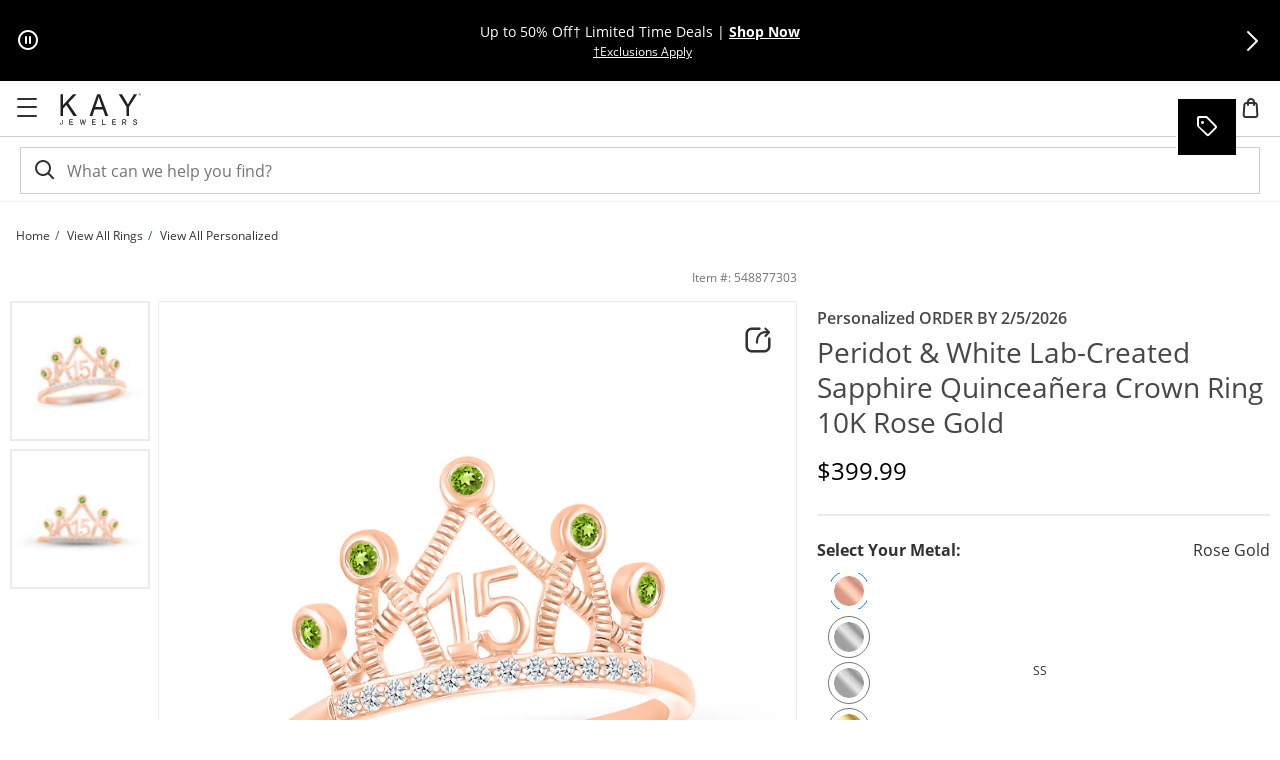

--- FILE ---
content_type: application/javascript
request_url: https://www.kay.com/DHKa_x/K2w/Vor/9huWEA/p1taGLGzrhL22h/JDdDZzJ0Aw/WEVi/QSk-UC8B
body_size: 170351
content:
(function(){if(typeof Array.prototype.entries!=='function'){Object.defineProperty(Array.prototype,'entries',{value:function(){var index=0;const array=this;return {next:function(){if(index<array.length){return {value:[index,array[index++]],done:false};}else{return {done:true};}},[Symbol.iterator]:function(){return this;}};},writable:true,configurable:true});}}());(function(){fm();nxc();VKc();var JK=function(DQ,kk){return DQ>>kk;};var MU=function(Fj,Yt){return Fj instanceof Yt;};var hV=function th(Hk,IC){var kd=th;for(Hk;Hk!=Qq;Hk){switch(Hk){case vp:{Hj=XO*Sj*vU-Ad+OG;nN=OG*Ad*sQ+vU*NK;Iw=Ad+NK*XO-sQ*Cz;BK=vU+Sg*NK+qU+Ad;Hk=QT;Jh=qU*Cz*Ad-vU;rC=Sg*qU*gQ-Cz+vU;IO=NK*XO-vU+qU+Ad;}break;case fp:{Hk-=RB;jt=NK*Sj+qU*XO*Ht;Fk=Cz-sQ+NK*vU+Ht;jC=OG+Ad+Sg*NK-vU;Bf=NK*Cz-vU+gQ+Ad;fg=NK+OG+qU*Sg*Ad;}break;case hq:{mG=qU*gQ*Sg+NK;HO=OG+sQ+NK*Sg-Sj;Ej=Sg+Ad+Cz*qU;Hk=vp;kK=NK*Sj+Cz+Sg-qU;vh=NK*OG+Sg+gQ-sQ;xf=qU+Cz*Sg*vU-Ht;}break;case Ib:{Px=qU*Cz-Ht-XO+sQ;Of=Cz+vU*NK+Ad*sQ;Uf=XO*Cz*Sg+OG+sQ;Dd=vU*XO*Cz+qU+OG;WG=vU*NK-Ad-Sg-Cz;Hk-=Dv;dN=Cz-gQ+Ad*NK+OG;QC=qU*vU+Ht+OG+sQ;RQ=Sj*qU*Ad-sQ*Cz;}break;case Wq:{BC=Cz*qU-XO+gQ*Sj;Kt=qU+vU-gQ+NK*OG;Bw=Ad+NK+Sj+Cz*qU;tt=NK*XO+sQ-OG+vU;Hk+=UD;Hz=XO*NK+OG*Sj+Cz;}break;case js:{fh=qU*gQ*XO+sQ;Hk-=PR;LC=qU*gQ*Sg-Ad;cC=NK-qU+Sj*XO*Cz;CK=Sj+gQ+NK*Cz-qU;}break;case Bp:{Hk-=jB;tk=Sj*NK*Ht+OG-Cz;dw=gQ*Sg*OG*vU-qU;xK=Ad*NK-Cz+qU*XO;pK=NK*Sj-sQ+Sg-vU;}break;case dv:{hh=sQ*NK*Ht-Cz-Ad;sG=Cz+vU*OG*Sj-gQ;Hk=MA;Kz=vU*NK+Sg*Cz+Sj;kG=Ht*Sg*NK+vU*OG;fV=gQ*qU+XO+NK;}break;case Wm:{Hk+=QM;Yk=XO*OG*Sg-vU-Sj;tU=Ht-OG*qU+vU*NK;KC=Sg*vU*Ad*OG+Sj;vQ=sQ*gQ*vU*OG-NK;Cg=NK*Cz-sQ*qU-Ht;}break;case nD:{hG=Ht*qU*Sj-XO+sQ;ft=sQ+Ad-Ht+qU*vU;Hk+=Zs;jg=Cz*NK-XO*gQ*OG;Og=sQ*vU+Cz*qU;Ux=qU*Cz+NK+OG-gQ;sO=OG*NK+Sg*sQ*vU;WC=sQ*NK*Ht+gQ-qU;nQ=NK*Ad-XO+OG*vU;}break;case Wl:{pU=XO*NK-Sg+Ad*qU;Hk=Ib;fz=Cz+sQ+gQ*XO*qU;dC=Cz+NK*vU+sQ*XO;nx=XO*NK+vU+Sj*OG;cg=NK*OG-Ad-XO*Sj;lx=XO*NK-Ht+Cz+Sj;hQ=Ht*sQ-Sg+XO*NK;Qw=Cz*qU-sQ+vU*Sj;}break;case WD:{Hk+=SS;if(NV(RG,cx.length)){do{rK()[cx[RG]]=MG(RU(RG,Ht))?function(){return CG.apply(this,[KY,arguments]);}:function(){var OC=cx[RG];return function(Ed,Uh,hC,bU){var wN=Cj.call(null,MG(Ht),MG([]),hC,bU);rK()[OC]=function(){return wN;};return wN;};}();++RG;}while(NV(RG,cx.length));}}break;case vA:{Hk+=tB;nk=Sj*NK*Ht-gQ*vU;GU=NK*Ht*gQ+Sg-Sj;rh=Sj*Cz*Sg-sQ;hK=sQ*XO*Cz-vU;}break;case FS:{tG=qU+Sj+XO*Sg*Cz;qg=OG*sQ*qU-Sj;Nk=vU*sQ+Sj*NK+qU;Pg=Sj+sQ*NK-Ht+vU;Hk+=mD;ph=vU-Ht+OG*Sj*XO;}break;case Bl:{fO=NK*OG-Sj*Sg;zt=OG+vU*Sj*XO+Sg;PK=Ad*NK+qU*OG;pg=Sj*NK-gQ;jx=NK*OG+Ht+Sj+vU;Jk=NK*XO+Sg*Sj+Ad;AQ=NK*Ad*Sg-qU;ZQ=NK*XO-Sj*OG;Hk=Fl;}break;case Os:{SQ=Ad-Sg+sQ*NK+vU;mK=Cz-XO+Ad*gQ*NK;JO=qU*Cz+sQ*OG*vU;Hk=Gq;AO=OG+vU*NK+qU+Cz;pC=qU*gQ+Sg+Cz*XO;TC=qU*Sj+gQ+Sg+vU;}break;case Vl:{XU=sQ+OG+NK*vU-Sj;Mx=qU*gQ-Sj-Sg+Ht;Vg=qU*Sj-sQ+OG*Sg;mk=OG*Ad*vU*gQ-Cz;nf=vU*Sg*XO+sQ-Cz;Md=sQ*vU*gQ+XO*qU;FK=Ht+Sj-Cz+NK*vU;Hk-=CY;QG=Cz*NK*Ht-vU*Sg;}break;case Cq:{gC=NK-Ad+qU+Cz;SK=Cz*OG+gQ+Sj*NK;fw=NK*Sg-vU+Cz+sQ;Hk+=Ep;Cx=NK*OG-Ad-Sg+gQ;YN=OG+Cz+Ht+XO*NK;KN=qU*Ht*sQ+Sg+OG;hj=Cz*Ht+XO*OG*vU;}break;case Hv:{OG=Ad*Ht+sQ;vU=XO+OG-Sj+Ad;qU=Sj+vU*sQ-Ad-XO;Cz=Ad+Ht+vU+Sg-Sj;nK=gQ*qU*XO+Cz*vU;Hk=Ms;MV=OG-Ht+Sj+XO*Ad;}break;case zM:{Qf=OG+Sj*Ht-sQ+Sg;Kx=gQ-Ht+Sg+sQ*Ad;Pt=qU+OG-Ht+vU+sQ;pG=Cz*Ad+OG-vU;Rk=Ht+Sj+XO+Ad;Jg=gQ-Ad*Ht+sQ*OG;Hk=PD;}break;case pv:{sj=Ht+vU*NK-OG*XO;GN=XO*Cz*OG-Ad*Ht;TU=NK*Sj-sQ-Ad;Hk-=sv;Lf=OG+vU+qU*sQ+gQ;}break;case YS:{Kk=Ad+Sg*vU*Cz-gQ;mg=OG*NK-XO-Cz-gQ;Hk=Vq;EG=Ht*XO*qU;qN=sQ+Sj*Ad*qU;hO=OG*XO*Cz-NK-Ht;SN=Cz*NK-gQ*OG*Ht;Ct=vU-Sj+qU+NK+Cz;}break;case QR:{WN=Sj*Cz+Ht+Sg*qU;SO=Sg*OG*XO*Ad;kw=XO*Cz*vU-gQ*Sj;Hk=rY;jz=OG*sQ*qU-Sj*Cz;qG=NK*vU+gQ*OG+Sj;}break;case AD:{Hk=qc;gO=Cz-Ht+vU*Sg+Sj;qx=qU+gQ*Sg*sQ;rd=gQ+Sj*Sg+Cz*Ad;gk=Sj*XO+sQ*OG-gQ;RC=Cz+OG+sQ+XO*Sj;jV=Ht-sQ+OG+Sg*Sj;wG=XO*Cz+Ad-OG-Sg;Jj=Cz*Sj-Ad+OG+XO;}break;case hB:{mf=Ht+vU*qU+XO*Cz;Tt=Sg*Ht*NK+OG*Ad;wg=sQ*Sj+NK*Sg;Nz=Ht+OG*sQ*qU+Ad;tN=vU*Sg*XO+NK-Ht;PG=qU*Cz+Ad-sQ+gQ;xz=Ht*NK*OG-Ad+Sj;Hk=hR;}break;case UI:{sf=sQ+NK*XO-Cz-Sg;VO=vU+XO*Cz*sQ-OG;Ig=Ht+Cz*NK-Sj-vU;bf=Sj*NK-sQ*Sg;wQ=XO*NK-Cz*gQ;nG=Cz-Ad+gQ+OG*qU;Hk+=gS;Jf=qU+Ad+NK+Sj;DC=vU*Sj+NK*Ad+sQ;}break;case jB:{Hk=PR;hz=Cz+gQ+Sj*vU*OG;Kw=sQ*Ad*vU*XO;hf=OG+XO*Sg+vU*NK;YC=NK*vU-qU+OG;}break;case Il:{LU=sQ+Ad*Cz-Sg;Hk=zM;Wj=vU*sQ+Sj-Ht+Cz;RN=Sg*XO+Cz+Ad+Ht;rk=Cz+Ad*Sg-XO;xd=Sg+OG*vU+Cz-Sj;JU=Ad*qU-Ht+sQ;}break;case wb:{zh=gQ+vU*NK+qU+Ad;OV=NK*Sg+Cz*Sj-gQ;Td=qU-OG+Sj+NK*vU;Hk-=Es;Dg=Sg*gQ*Sj*Ad+NK;Qx=Sg*Cz+NK*Sj+Ht;qK=Ht*Cz*NK-Sg*Sj;}break;case T:{Hk=Qq;return wV;}break;case JT:{rQ=Sg*qU+NK*XO-OG;lz=Ht+Cz*vU*OG-Sj;zQ=XO*Cz+vU+Sj-Ht;Hk=OB;Yh=Ht+Sg*Sj*OG*gQ;dK=qU+Cz+NK*Sj+vU;}break;case zp:{KK=Ad+OG*Sg*qU-NK;Sk=gQ*XO+OG*NK+Sg;Hk=tA;ng=Ad*OG*sQ*XO+NK;FQ=Cz*OG-gQ+NK*XO;IG=vU-sQ+XO*Cz*Ht;}break;case Km:{Hk=Mc;Ek=RU(HU,Mh[RU(Mh.length,Ht)]);}break;case fl:{HQ=XO*gQ+Ht+Sg-sQ;qf=Sg+qU-vU+sQ*gQ;Hk=AD;Nx=Sg+gQ*sQ+Cz;pk=OG*Cz-gQ*XO-Ht;jf=Sj*vU+Cz+OG*gQ;cU=Sj*Cz-Sg-OG;}break;case LA:{HN=Sg*Sj*sQ-XO*Ad;Hk=Rp;dQ=Sg*Cz+qU*XO*Ad;Ch=sQ*NK-vU+qU*Sg;Jz=NK*OG+vU+Cz*sQ;Mg=OG*vU+Ht+NK*XO;}break;case sM:{cG=OG*NK-qU+vU-gQ;PU=XO*OG+gQ*NK*Ad;SV=Cz*Ht*sQ*Sg-Sj;Xw=OG*vU+Sj*qU*gQ;Hk+=rq;xg=qU*OG*Sg-vU;Mk=qU*sQ*Ad+Ht+Sg;kz=qU*sQ-Ht+Ad+NK;Qj=NK*XO-vU*Sg-Ht;}break;case Ev:{sz=qU+Sj*NK+vU*XO;jd=vU*NK-qU+gQ*Ht;Hk=QI;Kd=sQ*vU*OG*Ht+NK;XN=NK*Ad-Sj-Cz*Ht;}break;case Rp:{Kh=Sg*vU*Cz+XO*Sj;Nd=Sg*qU+gQ-Ht-Sj;Wf=gQ*Ad+Sj*NK+XO;Oj=Sj*Sg+vU*Cz+Ad;AV=OG*vU+Ad*qU+XO;Hk=Jb;PN=NK+qU+XO-Sg-OG;}break;case ND:{Hk+=HY;XK=sQ*vU+OG*XO-Sg;GC=Sj*XO+vU+Ad-sQ;xV=Ad*qU-gQ+Sj;dO=Ht*Sj*Cz+XO-sQ;Fz=XO*Sg+Sj+Cz;zx=vU+Sg*sQ*Ad;}break;case pB:{SG=Cz*qU+NK+Sg-XO;q5=OG*vU*Sg+XO+Ht;gW=Ht+XO+NK*OG+qU;Hk+=Lv;Yr=Ad-XO-qU+NK*Cz;bW=Sj+Sg-sQ+XO*qU;}break;case jA:{U5=Sg*sQ*gQ*XO*Ad;IP=Sj-gQ+qU*Sg*sQ;b8=Ht+XO*OG+Sj*NK;Vr=gQ*vU*Sj*Ht-Ad;YZ=qU+Ad+NK*vU+OG;Qn=NK*Sj+sQ-OG*XO;lH=Sg*vU*sQ-Ad+XO;Hk=Wm;}break;case PR:{Hk-=bp;b1=vU*NK*Ht+sQ+qU;P8=vU+Ht+gQ+Sj*qU;N6=gQ*Sg*Cz*OG+Ht;N2=qU*Ad*Ht*Sj+Cz;l1=NK*Sg+XO*sQ-gQ;zP=NK*sQ+XO*OG+Sg;}break;case Ov:{F7=XO*gQ*qU-sQ+OG;qH=OG*NK-gQ+Ht;X5=Sg-qU+NK*sQ+vU;cF=Ht-Ad+NK*Cz;L4=XO*qU-vU*OG;Hk+=wv;I3=Sg+XO*NK-gQ+qU;W6=XO*Ht+qU*vU;}break;case pq:{M3=gQ+OG*NK+qU;nL=gQ*sQ+qU*vU-Sg;fP=OG*gQ*Sj*Sg-XO;Hk=MY;wH=NK*vU-XO+Ad*qU;V0=NK+Ad+Ht+qU*XO;F2=Sj*qU+Ad*sQ*XO;GH=NK+Cz+XO*sQ*Sj;}break;case sB:{p6=OG+NK*vU+sQ;F1=OG*XO*Ad*Sj-Cz;Hk+=dA;RP=Sg+qU*Cz+sQ-OG;dH=vU*NK-Sj-Cz+sQ;NL=gQ-Ad+Ht+qU*Cz;LW=sQ*NK+gQ+qU+Sg;X6=NK*Cz-Ad+gQ-OG;BF=NK+XO-gQ*sQ+OG;}break;case NM:{B4=Cz+sQ*qU*Sg+Sj;zZ=vU*NK-Sg-OG;b6=Sj*vU+OG*NK+XO;t8=qU-Cz+NK*Sg+Ad;V8=Ad+NK*sQ+XO-Sg;Hk=TR;}break;case Jq:{MZ=Ht+Ad+OG*Sj;TJ=vU+Cz-gQ+Ht+Sj;g7=OG*gQ+Sg-Ad-Ht;Hk=A;CZ=sQ*qU-gQ*Ad*vU;EJ=qU-vU-XO+Cz*Ad;T7=Sg*vU+OG*gQ+sQ;}break;case Dm:{r2=vU*NK-Cz+Ht;P7=Sg*vU*XO+Ht;r6=XO*qU+Cz+sQ*gQ;f0=Sg*Cz*Ad*Sj+qU;Hk+=kT;CH=Ad-qU*XO+Cz*NK;l3=OG-Ht+qU*Ad*Cz;}break;case hR:{bL=Sg*vU*XO-Sj-Ad;J2=XO+vU*Sj*OG;pZ=XO*OG*Sj*Ad-Sg;AJ=NK+Sj*vU*Cz+Ht;O3=Ad*Ht+NK*vU+gQ;mF=Sg*NK-gQ*vU-Ad;dn=OG+XO*Cz*Sj+NK;Hk=wY;b4=NK*Ad*Ht*gQ+XO;}break;case Ps:{qZ=gQ+Sg-qU+NK*XO;x4=Ad+Sj*XO*Cz;Hk-=Vm;GP=Ht*Sj*qU-XO;fH=vU*qU+Ad-XO-Sj;}break;case HI:{A0=OG+Sj*gQ*Sg*vU;PJ=Sj*qU+XO*vU-Cz;Hk=vA;H5=OG+NK*gQ+Cz-Sj;RF=Sg+Sj+Cz+NK*XO;Br=NK*XO-OG*Ad-qU;UP=sQ-Ht+qU*XO+Cz;f6=Sg-qU+NK*Cz+Ht;DJ=sQ+vU*XO*Sj+Ht;}break;case OB:{GZ=NK*vU-Sj+qU-gQ;n2=NK*XO+Ad*Sg+Cz;I7=qU-Ad-Sj+NK*XO;Hk=fp;x8=vU*qU+sQ*XO+OG;}break;case JS:{XW=qU*OG-Ht+gQ*NK;Hk=FS;m2=qU*vU-Sj*Ad*Ht;Gn=OG*NK-Ht+Sg*vU;F0=NK*XO+gQ*qU+vU;Y2=OG*NK-Cz-XO-Sg;HW=OG*gQ+qU*XO+NK;}break;case Ns:{Un=Cz*Sj-Ht+vU*NK;bP=NK*Cz+Ad-Sg*XO;m1=NK*gQ-Sg+Cz*OG;nZ=Ht*gQ*vU+Cz*qU;Hk+=sT;XZ=OG+Sg*NK+Ad*Cz;}break;case YT:{rw=NK*Ad-OG*vU+gQ;YL=Ht*gQ*vU*sQ;Hk+=GM;K5=NK*gQ-Cz+vU-qU;I1=Ht*Cz*Sj*XO;}break;case Tc:{f4=NK*XO*Ht-sQ-Sg;h8=Sg+Cz*vU*OG*Ht;rZ=qU-gQ+NK+OG*XO;Y6=Ht*Sj+XO*vU+NK;U4=vU*Sg*Ht*sQ*gQ;IH=Cz+Sg-Ht+NK*OG;Hk+=O;V7=OG+qU-XO+vU*NK;}break;case Ll:{bJ=vU*NK-sQ+XO;nP=Ad-XO+qU*Sj-Sg;Hk+=Zm;m4=Cz-gQ+NK*XO-qU;T4=qU*Cz+Sj-Ad-OG;jJ=Ht+Cz*sQ*Sj-gQ;O2=qU*Cz+Sj+Ad+OG;vH=gQ+OG*NK+Sj+Ht;I2=XO*NK+Ad+Sj;}break;case Gq:{k6=gQ*Ad*sQ*vU;Hk=Rs;f5=gQ+Sg+Sj*qU+OG;T8=Sg*NK+sQ*Ad*XO;g6=vU+NK*Sj-qU+Cz;w0=gQ*qU*vU+Sj*sQ;NF=Sj+Ad*gQ*NK+Sg;kn=Sj*vU*XO-qU-sQ;qW=OG*vU+Ad+Sg*qU;}break;case Ql:{Dr=Cz*Sj+XO+gQ;Hk+=Pm;NK=qU-OG+vU*XO+Ht;vn=Ht-qU-Sg+Cz*NK;nr=sQ-XO+NK+qU*Ht;WZ=Cz*NK-Ht-qU;zJ=OG*Cz-Ad-Sg+Ht;Q0=Sj+qU*Cz+gQ*vU;}break;case A:{mZ=qU+XO-vU+Sg+Sj;PZ=Ht*sQ*gQ*vU-qU;nW=Ht*Sj*Sg+gQ-XO;UF=OG+Ad+qU-XO+sQ;TZ=gQ+Sg*Sj*Ht-OG;cP=Ad*Sg+Cz+gQ+qU;Hk=pR;sW=vU+Cz*gQ+Ht;}break;case YD:{p5=vU-Sj+NK*Ht*Ad;UW=qU*sQ*OG+Sg*XO;Hk+=zv;JJ=XO*Sj*vU-NK+gQ;D5=qU*Sg*sQ;PP=Sg*gQ+sQ+NK*XO;T5=Ht+NK*sQ+XO-Cz;}break;case ZI:{Hk=Ul;if(NV(QH,F5.length)){do{var Xn=PL(F5,QH);var kF=PL(S2.qD,WL++);J6+=th(fs,[w7(KH(EZ(Xn),kF),KH(EZ(kF),Xn))]);QH++;}while(NV(QH,F5.length));}}break;case cl:{f1=XO+NK-OG+qU*Ad;Y8=Ad+Sj*vU+NK+sQ;Hk=mM;KL=gQ+NK*Ad-qU;Y5=NK*OG-XO+Cz*qU;cJ=qU*gQ*OG+XO*Cz;XF=vU-NK+XO*qU+Ad;L8=vU*XO*Sj-Ht+qU;On=vU*Sg*sQ+gQ-OG;}break;case SR:{hW=NK*Ht*Sg-Ad;z8=qU*Ad-vU+NK*Sg;X1=qU-XO+Sg*NK+Cz;Hk=Zp;q4=Sg*NK+XO*OG+gQ;A2=qU*Sj*Ad-OG+Ht;C1=vU*NK-qU-Cz+XO;R8=Cz*gQ+NK*OG-Ad;z3=Sj*NK+Ad*gQ*OG;}break;case Ip:{GW=XO*OG*Ad*Sj+vU;Q4=OG*vU*Ad*Sj;W8=sQ*Sg*XO*OG-Cz;Z4=OG-vU+Cz*Ad*Sg;gZ=Sj*Ad*vU+OG*Sg;l0=NK+OG*qU*sQ-XO;YF=Ht+Sg*NK-sQ*Sj;B2=NK*Sj+vU+XO*OG;Hk=NR;}break;case rY:{rP=Ad*XO+qU*sQ*Sg;m8=qU*Ad*vU-Ht+Cz;jZ=Ad*XO*Sg*OG-gQ;Hk=dv;wJ=sQ*vU+Sj*NK+XO;AP=OG*Sg*qU;Ln=Cz+OG+vU*qU;c8=OG*Cz*sQ*gQ*Ht;}break;case E:{Dn=qU+NK-sQ*OG;k1=NK-gQ+OG*Ht+Sj;t3=XO*Cz+qU-Ad;lZ=gQ*Cz*Sj*sQ+OG;En=OG-vU-Sg+NK*XO;Hk=ET;}break;case PD:{kH=Ht*XO+gQ+Sg;Hk=qB;n0=qU+Cz-gQ-sQ+Sj;V5=Cz+OG*sQ-Sg;P1=Cz*gQ-sQ+Ht-Sg;}break;case JA:{v0=NK*XO+gQ*vU+OG;Hk=Wq;Rn=Cz-sQ+qU*gQ*XO;K0=NK*Ht-Sj+qU*Cz;kP=OG*Sj*Ad*Sg-sQ;}break;case NR:{r5=OG*Cz+NK-vU+Ht;xP=gQ-XO+sQ+vU*NK;Hw=XO-Cz+Ad*NK+Sg;Hk=mS;w2=qU-Ad+XO+NK*Sj;hJ=Ad+NK+Ht+OG+Cz;cr=Sj*NK+XO-vU-OG;E0=sQ*qU*Sg-Sj*Ad;}break;case NS:{v7=Sg*Sj*XO+sQ*Cz;b3=sQ*Sg*Cz-qU+vU;V3=NK+XO+Ht+gQ*qU;ZJ=Sg+sQ+NK*Sj+gQ;R4=gQ*qU+sQ*XO-Sg;Hk=jA;}break;case Ms:{M1=+[];Hk-=WR;EH=qU-vU+Sj*OG-Ht;E7=Ht+Cz+gQ+vU;q3=Ht*OG+XO*Sg-Sj;JF=Ad+XO-Sg+OG;sZ=Ht*Sj+Ad*gQ;}break;case AR:{Hk+=rv;G0=gQ*XO+Cz*qU+Sg;A8=OG*NK+qU-Ad*vU;S3=Cz+vU*NK*Ht+qU;Ur=Sj*gQ*sQ*XO;U6=Ad+XO*NK+qU+Cz;}break;case Pv:{vW=Ht-Cz-Sj+vU*qU;Hk-=sT;WJ=Ht*NK-Ad+qU*XO;U3=NK*XO+vU*Ad+Sg;rW=OG+Sj*gQ+Sg*NK;C6=NK*XO+qU+Sj*Ad;R5=Ad-Sj+Sg+NK*vU;jL=OG*Sg*Cz-Sj+gQ;}break;case Mc:{Hk+=qR;while(QF(L6,M1)){if(hr(C8[O1[Ad]],kD[O1[Ht]])&&J4(C8,Y3[O1[M1]])){if(M7(Y3,AL)){wV+=th(fs,[Ek]);}return wV;}if(g3(C8[O1[Ad]],kD[O1[Ht]])){var lL=p3[Y3[C8[M1]][M1]];var gP=th(Dv,[z6(Ek,Mh[RU(Mh.length,Ht)]),L6,C8[Ht],lL]);wV+=gP;C8=C8[M1];L6-=CG(FD,[gP]);}else if(g3(Y3[C8][O1[Ad]],kD[O1[Ht]])){var lL=p3[Y3[C8][M1]];var gP=th(Dv,[z6(Ek,Mh[RU(Mh.length,Ht)]),L6,M1,lL]);wV+=gP;L6-=CG(FD,[gP]);}else{wV+=th(fs,[Ek]);Ek+=Y3[C8];--L6;};++C8;}}break;case Vv:{sL=Sg+Cz+sQ*qU+OG;P0=Ht+NK+qU*XO+Cz;J0=XO*Sg*Ad+gQ+vU;Hk-=sS;AF=vU+NK*OG-Sg-qU;z2=qU*Sg+sQ*Ht-OG;}break;case XD:{s5=Ht+Ad*qU+Sj*NK;Hk=Pv;zF=NK*Sg+Cz+Sj*gQ;DF=sQ*NK+Sg-vU*Sj;j8=vU+Cz*qU+Sg*Sj;}break;case kA:{Yn=qU+Sg*Sj*XO+OG;v3=Sg+gQ+Cz*XO*vU;b7=NK*XO-qU*OG-vU;l4=Cz*Sg*Ht*Sj;Hk+=xD;Y4=gQ*Ht*qU+vU+OG;}break;case Zc:{Vn=Cz*Ad*OG*Sj+XO;T3=XO*Sj*Cz-Sg+sQ;tZ=Cz+vU+XO*NK+OG;jP=Sg*qU*OG-Sj+vU;O4=gQ*Sg+qU*Sj*sQ;Hk=R;LZ=XO*qU+sQ+OG*NK;x1=NK*OG+Sg*Ht*sQ;}break;case KT:{bH=gQ*OG*sQ*Sg+vU;Hk=QR;KW=NK*vU+OG+Ht+sQ;l8=NK*vU+qU-XO-Ht;VJ=Sj*qU*gQ+sQ-Cz;M6=sQ+qU*Sj+Sg+NK;t7=qU+vU-Sg+NK*sQ;}break;case tS:{U1=gQ-OG*sQ+NK*vU;gH=NK*Ad-vU+sQ+qU;q6=XO*NK-Ad*OG;LF=gQ+Ad*NK+qU-Sj;hF=XO+Sg+Cz*qU+vU;A7=NK*Sg+vU*Sj;J5=NK*Sg-Sj-Cz-Ad;Hk=gs;}break;case BM:{pH=Ht*vU*NK+Cz*sQ;T6=Sj*vU-XO+NK*Sg;Hk=RS;TL=NK-Sg*Ad+qU*gQ;G1=NK*Ht*Cz+Sg-qU;C4=OG*Sg-Ad+NK*XO;A5=Ad*Cz+qU*Sg-gQ;n6=NK*XO*Ht-Cz*sQ;}break;case Ub:{while(NV(n8,EF.length)){var MJ=PL(EF,n8);var CP=PL(I4.Q,E4++);k0+=th(fs,[KH(w7(EZ(MJ),EZ(CP)),w7(MJ,CP))]);n8++;}Hk+=PS;}break;case mM:{R6=vU-Ad+Sg*Sj*OG;Hk-=Im;S5=Sj*vU*OG*Ht-Cz;sF=Ht+Cz*XO+Sg*NK;UJ=Sg*qU*OG-Ad-NK;TP=OG*NK-Sg*sQ;g1=qU+vU+NK*Sj+gQ;}break;case dp:{NW=Ht+gQ*qU+NK;c2=NK*Ad+Sj*OG+XO;AZ=Sg+NK+sQ-OG+Ht;KJ=gQ*OG*sQ*vU+Cz;rF=NK*XO-sQ-gQ+vU;Hk+=C;D6=vU*Sj*sQ-Sg+XO;}break;case vv:{kr=gQ+qU*OG*Sg-Cz;x2=sQ*Sg+NK+vU+OG;ZF=sQ*Ht*NK+Sg*vU;Hk=rl;X4=Cz*Ht+vU+OG*NK;YJ=Ht*Cz*vU-qU+NK;}break;case CT:{mr=gQ+Sj*NK+OG-Sg;rL=XO+Sg+vU*Cz*OG;Hk=fB;L7=Cz+Sg+Ad*OG*qU;gF=Cz*sQ*XO-NK-Ad;}break;case bc:{Kr=NK*gQ-XO-Cz-vU;WH=vU*NK-XO-gQ*Sj;Hk=QB;tH=Ht*Sj+NK*XO+qU;s8=XO+Ad*qU+NK*vU;}break;case fq:{B7=gQ+sQ+NK*OG;A4=OG*vU*sQ+Cz*Ht;Rr=OG*Cz+NK+qU-XO;kW=sQ-qU+Cz*XO*vU;qJ=Sj*NK-sQ+qU*OG;q0=NK*Sg*Ht+Sj+vU;Hk=JA;}break;case rD:{Hk=rS;z0=XO*Cz+Sj*NK+gQ;Ww=Ht+Ad+XO*vU*sQ;W7=XO*vU*Cz+gQ*Ht;fr=NK*Sj-XO*Ad*gQ;GL=Sj*NK-gQ+OG-XO;s6=qU+XO*Sj*vU+OG;m5=vU*gQ+qU*OG;F6=NK*XO+vU-qU-sQ;}break;case AS:{H2=Ht*Ad*OG*gQ*Sg;X2=Cz*qU-vU+Sg;c5=Ht+Ad*gQ*OG*Sg;vr=Cz+NK+Ad*Sg*XO;Hk=fq;KZ=qU+NK*Ad+OG+XO;Er=gQ*qU*OG-Cz*Ad;AW=Ad-Sj+sQ*NK-Sg;}break;case pm:{Hk=wb;Gr=Ad+vU*NK+Sj-gQ;SJ=XO+Cz-vU+NK*Sj;BL=Cz+OG*vU*Ad*XO;ZP=XO+OG*Ad*qU;S8=NK*Sj+qU-XO+vU;mH=qU*vU+Ad*OG*XO;}break;case Zv:{EW=Sj+OG-vU+NK+XO;Hk+=sv;xH=XO*NK+sQ-Sj+qU;w4=XO*NK+Cz+sQ+Sj;rJ=XO*vU+Ad+qU;Xr=vU+qU+NK*XO+Sj;QZ=OG*sQ*Sg+qU+NK;O7=OG*vU+XO*qU+gQ;}break;case mS:{p8=OG-vU+sQ*Ad*NK;mL=XO*qU-Sg-sQ-NK;JW=gQ+Ht-sQ+NK*Cz;Hk=bb;c0=XO*OG*Cz-Ht+Sj;SZ=qU+XO+NK*Ht*Sj;jW=XO+Cz*Sj+vU*Ht;M4=gQ*NK*Ad-Cz*Sg;}break;case MI:{Hk=Ev;x7=Ht-qU+NK*XO+Cz;kL=Cz*XO*gQ+Ad*vU;E2=XO+Sg+qU*Cz+OG;MF=Cz*XO*Ad+Ht-gQ;}break;case gM:{zn=qU+vU*sQ-gQ;VL=Ad+Sj+qU+sQ+vU;Hk=Ql;EL=Ad*Sg*XO;B6=Ht*vU*Cz-OG+Sg;}break;case Xm:{q7=Ad*Cz+XO*NK+vU;O8=XO*NK+Cz+qU-Sg;Hk=jB;wF=NK*Sj-qU-Cz;L5=gQ+XO*sQ*OG+Ht;H1=gQ*OG*XO*sQ-Sj;g8=XO+Sg*NK+Ht-qU;}break;case DD:{t5=sQ*Ht*Sj+vU*NK;B1=Cz+vU*qU-Sj-gQ;XP=Sj*OG*XO+NK+Ad;Hk-=UA;Pr=NK*OG+Cz+qU;tJ=gQ*NK-Sj*OG+Ad;E8=Sj+NK+OG*Sg*vU;}break;case wY:{F4=vU+gQ+Sg*NK-Cz;Fn=sQ+Ad*NK+Sg+OG;TH=qU*vU-NK+Sg*Sj;A3=vU*Cz*sQ+gQ*Ht;Hk=Tv;B0=sQ*OG*Ad*Sj+gQ;M8=OG*NK-Sj+sQ-vU;WF=Ht-XO*Sg+OG*NK;N5=Ad*NK*sQ+vU*gQ;}break;case Fl:{Pn=XO*gQ*Cz-Sg;Z5=Ad+NK*OG-gQ*Sg;W4=vU*qU*gQ-Sj-OG;DL=Sg-qU+Sj+XO*NK;j5=Sj*NK+gQ-vU*Ad;Hn=NK*Cz-vU-Sj;XL=gQ*NK-Ad-XO*Sj;SF=NK*OG-Ad+Sj*XO;Hk-=YI;}break;case QT:{Cr=Cz+sQ+NK*Ad;m3=qU*OG-Sj+Ht;Q6=Sj*NK+sQ*vU-Cz;V6=Cz+XO+OG*sQ*qU;CJ=Sg+sQ*NK-Ad*vU;X8=vU+Ad+Ht+sQ*NK;Hk=NA;}break;case ds:{F8=Ad*Sg-vU+NK*XO;Sr=Cz*vU*Ad+NK+XO;q8=NK+Cz+OG*vU*Sj;JL=Ad*Cz+vU*XO*Sg;Hk=AS;mJ=XO-Cz-vU+Sg*NK;vJ=Cz+qU+Sg+Sj*NK;C7=Sg+vU*NK+XO*OG;}break;case Yc:{Zr=XO-Sg+Sj*NK-qU;G8=sQ-Sj+vU+OG*NK;j6=sQ-qU+NK*XO*Ht;K7=vU+sQ+XO*gQ*Sg;Hk-=HA;m6=qU+Cz*XO+Sj*NK;MW=Ht+Ad*Sj+NK+XO;}break;case xv:{H6=qU+Sj+sQ+vU*NK;B8=OG+gQ+Ht+NK*Sj;d7=NK*Sj-Ht+Sg+gQ;fL=qU*Cz+NK*gQ-Sg;dJ=qU-XO*Sg+vU*NK;nH=Ad*Sj-OG+XO*NK;Hk=JS;}break;case q:{P5=Ht*vU+NK*Sj+qU;Hk-=OR;P2=Sg+qU-XO+sQ*NK;X0=Cz+NK*Sg+XO*Ht;z5=Cz*qU+Ad*sQ*XO;n5=Cz+OG*Sg*XO*Ad;}break;case gs:{W0=qU+NK*Sj-XO*Cz;W2=Ht*XO*vU*sQ+OG;Jr=sQ*XO+qU*Sj;N1=Ad-sQ+OG*Sg*XO;N0=Ht*XO*sQ+NK*Sj;j2=XO*NK-vU*Sj*Sg;T1=Ad+Sj*Cz+Sg*NK;dP=NK*vU-gQ-Ad;Hk-=Pv;}break;case jT:{NJ=Sg+Cz-vU+NK*gQ;Hk=sM;VZ=Cz*vU*sQ+NK-XO;c6=qU*Cz+NK+sQ-Sg;R1=NK+XO+qU-Sj;VH=Ht+Cz*NK-Sg+Ad;b5=XO*vU*Cz+Sg;U0=Cz*qU-OG-Ad+XO;}break;case Fp:{k5=XO*Ad*Sg*Cz-Sj;Hk=Zl;xn=NK*XO-Cz*Sg;kZ=Ht*XO*NK-qU+OG;S4=Ad+NK+XO*qU-Ht;K6=vU-XO+qU*Ad*Sj;}break;case rA:{x6=XO*vU*OG;S0=Ht-Sj+NK*OG-vU;cZ=Ht*Sj*NK+Sg+XO;Hk+=GT;wn=XO*Ht*Cz*gQ+vU;}break;case Dv:{var HU=IC[IB];var L6=IC[wD];var C8=IC[Fv];var Y3=IC[Um];Hk=Km;if(g3(typeof Y3,O1[gQ])){Y3=AL;}var wV=z6([],[]);}break;case rs:{return [[J1(Jj),IW,MV,vU,J1(Qf),J1(rd),RJ,Sg],[M1,M1,M1],[],[],[J1(qF),J8,J1(OG),Sg,OG],[rk,J1(JF),Ht],[],[],[J1(Cz),pG,J1(qF)],[J1(Sj),kH,J1(pG)],[],[J1(Ad),Ht,rk],[Sj,XO,J1(LU)],[ZL,J1(JF),Ht]];}break;case lY:{k8=Cz*gQ*OG-Sj;q2=qU-Ad+NK*XO;K1=Sg-Sj+Ad+NK*OG;Mn=Sg*sQ*OG+XO*qU;Hk=jT;H8=OG+Sj*NK+Ht-vU;pL=NK*XO-Sj*Sg*Ht;}break;case nb:{wW=Sg*OG*qU-Ad-Ht;ML=sQ+Ht-Cz+NK*Sg;s3=OG*NK+qU*sQ-gQ;Hk-=TT;pW=gQ+Sj*NK-Cz-Sg;dF=qU+XO*OG*vU;NH=Sg*XO-gQ+qU*Sj;}break;case Kc:{PF=gQ*Sg*qU-sQ-XO;C3=vU*NK-Ht-XO-Cz;Hk=Eb;pn=Ad+vU*OG*Sj+gQ;Fr=sQ*NK+Cz*Sj+Sg;Wn=XO-Ad*Ht+Cz*qU;jn=Ad+sQ+NK+qU*vU;k4=gQ+Sg*sQ*Cz+Ad;p7=Sj*NK-Sg-Cz+qU;}break;case I:{x0=Cz*vU+NK*gQ+OG;Pw=Ad*Ht*qU+Sj*NK;tP=sQ*gQ*XO*vU;Hk=NB;Jw=Cz+vU*NK+Sj;}break;case qT:{DW=NK*Ht*Sg-vU;QP=sQ+Sg*Cz*vU-XO;xZ=sQ*NK+XO-qU+Ht;r7=Sj*qU+NK*Ad;lP=vU+NK*Sg-qU-XO;Hk+=Fm;}break;case RS:{Ir=Ad+OG*NK-XO*vU;Hk=LA;H7=Sj*NK+vU+Cz;k2=XO*qU+Sg+gQ+Cz;qr=vU*OG+sQ*Ad*NK;vP=qU*sQ+Ad*gQ*Sg;r8=Cz*OG*vU+NK*Ad;XJ=NK*sQ-XO+Ad*Sg;k3=NK*OG+qU-gQ+Ad;}break;case Ul:{Hk=Qq;return J6;}break;case OT:{D2=Ad-qU+OG+Cz*NK;Hk=cm;W5=sQ+vU*NK+Cz*Sg;VF=sQ-XO*OG+Cz*NK;KP=vU*Ad*Sj+sQ+NK;l2=NK-vU+Cz*Ht*XO;L1=gQ*OG*Sg+NK+XO;}break;case rB:{Hk=Qq;while(NV(D3,R7.length)){hZ()[R7[D3]]=MG(RU(D3,JF))?function(){return CG.apply(this,[zB,arguments]);}:function(){var Wr=R7[D3];return function(I8,C2,qn){var L0=PH(I8,C2,OG);hZ()[Wr]=function(){return L0;};return L0;};}();++D3;}}break;case sY:{gL=Cz+vU+qU*XO*gQ;P6=XO*sQ*vU*gQ-Sg;In=Sj*XO*Cz+OG+vU;p2=Ht-vU+OG*NK;Z6=vU*sQ*Ht+NK*XO;CL=NK*Sj+Sg*Ad+qU;pJ=NK*Ht*XO-Sg-vU;A1=XO-Ad+Sj+sQ*NK;Hk-=Qv;}break;case TR:{tr=sQ*NK-Sj-XO+Cz;t4=Cz+qU*OG+Sg*NK;ZW=Ad*Sj*Sg*OG-Ht;n4=Ad+XO*vU*sQ*gQ;Hk=KT;d4=Sj*gQ+Cz*XO*Sg;}break;case NB:{r0=Sg*qU*Ad*gQ-sQ;Hk-=DS;d6=sQ*NK+Cz*Sg+XO;S1=Ht*Cz*vU*XO+qU;wZ=gQ*Ad+Sj*NK-sQ;}break;case fB:{RW=OG*NK-Cz-gQ*Ad;HP=NK+XO*qU-vU-Sj;rr=Ht*Sg*Sj*XO;G3=NK*OG-Sj-gQ+qU;S7=qU*OG+Ht+Sj*Cz;f8=Sg+OG*NK+sQ*Ht;Hk+=sv;Bn=Sg-XO+NK*OG;B3=vU*gQ*sQ*Sg+NK;}break;case Pl:{AH=XO+Ht+vU*NK-qU;n1=Cz-Ht+NK*vU;Z0=Sg*sQ+Ht+XO*qU;sr=Cz*Ad*XO*gQ+Sj;tL=Sg*NK-XO+qU-Ad;JH=vU-sQ+OG*NK+qU;Hk+=Gm;}break;case NA:{hL=gQ*Cz+Sg*NK-vU;D0=qU*gQ*OG+Sg-vU;dr=vU+Ad*qU*Cz;DP=Ad*vU*qU-XO;Or=gQ*Cz*sQ*Sj-Ht;Hk=NM;RZ=qU+Sj*OG*gQ*sQ;w6=OG*qU+vU+sQ*Ht;hn=gQ+vU+XO*Sg*Sj;}break;case bS:{Hk=Qq;for(var GF=M1;NV(GF,FJ.length);++GF){V2()[FJ[GF]]=MG(RU(GF,rk))?function(){return CG.apply(this,[mD,arguments]);}:function(){var d0=FJ[GF];return function(rn,LL,j4){var BJ=S2.apply(null,[rn,MG(MG({})),j4]);V2()[d0]=function(){return BJ;};return BJ;};}();}}break;case H:{DZ=Cz*Sj+OG*sQ*qU;Hk=Zc;Y1=OG+vU*Ht*gQ*qU;bF=NK*vU-OG-gQ-qU;br=Ad+sQ+vU*NK+Cz;C0=Cz*sQ+Sj*qU+NK;}break;case QA:{return k0;}break;case VS:{m0=NK*vU-sQ*Ht*Cz;JP=vU*NK+Ad;Hk=nb;d8=vU*Sj*Ht*Cz;UL=gQ*NK-Cz*Ht;hH=qU*XO-Sg+gQ*sQ;OH=Ad+Sg+XO*NK-sQ;Tr=sQ+XO*vU*Sj+OG;}break;case MA:{xF=sQ+vU*Cz*Ht+NK;O6=OG*Ad*XO*vU-Ht;A6=Sg*vU*Ht*Cz+OG;x3=OG*XO*Sg*gQ+sQ;YP=NK*sQ-Ht+Sj-Sg;G4=qU*gQ*XO-Cz+Sg;d1=NK*gQ+Ad*Sg+Sj;Hk=qT;}break;case tm:{ZH=OG*Ht+XO+sQ*NK;dL=Sj*NK+OG-qU+Ad;l6=Sg*OG*qU+vU-Cz;Hk=XD;Zn=vU*NK+Ht+qU-Sg;}break;case cs:{N4=Cz+XO*NK+sQ-qU;HL=vU+Sg*Cz*XO;Hk=Dm;sJ=sQ*qU*Ad+Sg-Cz;gr=Cz+gQ*vU*XO-sQ;H4=Sj*Sg*XO+vU;}break;case PT:{IL=qU*Ad+Sg+vU*NK;sH=gQ*NK-qU*Ht-OG;mn=Sj*Cz+NK*sQ;Hk=H;L2=qU*Cz+NK-gQ+XO;z4=vU+sQ*Sg*qU-XO;T0=Sj*NK+qU*Sg+Cz;Cn=Ad+Cz*NK-Sg;O5=Sg-OG+vU*NK+qU;}break;case MB:{Nr=Cz*NK+vU+sQ-qU;w1=gQ+vU+XO*NK;lF=vU+NK+Sj*Sg;lJ=Sg+gQ+NK*XO+Cz;Q8=Cz+vU+qU*sQ;Hk-=HY;IZ=NK*Sg-XO*vU+qU;}break;case gS:{zH=Sj*XO*vU;M5=vU+OG*qU+XO*Cz;Hk=cs;G2=Ht*Cz+XO*qU*Ad;jH=XO*NK+qU+Cz+Ht;t6=Ad-Ht+Sg*OG*qU;HJ=sQ*Ad+OG+NK*XO;}break;case MY:{OW=qU*Ht*gQ-sQ+NK;pr=sQ+NK*XO*Ht;jF=Cz*sQ*Sj+OG*NK;D1=Ht+NK+qU*Ad*gQ;I0=Cz+NK*Sg+XO*OG;Hk=rI;g5=sQ*Sg+Ad+NK*gQ;}break;case VB:{D7=sQ*Sj*qU-vU;W1=gQ*XO+NK*OG;Hk-=QM;I5=vU+gQ+XO*qU;s4=qU*Ad*Cz-Sg;}break;case mY:{j1=OG-gQ+Ad*NK-sQ;O0=NK*Sj-qU*sQ;f7=Sg*NK-gQ-qU-Ad;kJ=Sj+Sg*Ht+NK*vU;Hk-=Cl;GJ=Ht*qU+NK*vU-Sj;}break;case qS:{N8=qU+vU*OG+gQ;Q7=Cz*Ad+qU+NK*gQ;NZ=XO-Ht+Cz+NK-sQ;v6=XO-Ht+qU*gQ+NK;IF=sQ+vU+gQ+NK*Sj;WW=Ad+NK*vU-Cz+sQ;j3=Cz+Ad+Sg*qU*gQ;Hk-=VT;fJ=Cz*Sj-gQ+NK-Ad;}break;case rS:{D8=XO+qU*OG+Ad-sQ;xL=OG-NK-Sg+qU*Cz;tF=Ht*vU*sQ*Sg+XO;Hk+=Fv;FW=gQ+XO*Ad+NK*Sg;QW=vU-Sg+Cz*sQ*XO;UZ=NK*XO-qU-gQ;}break;case TS:{R2=Sj*qU+gQ*vU+sQ;HF=R2+r6-RC+sF+n6-n4;SP=OG+Ad*NK*gQ+Cz;Hk=VS;T2=qU-sQ+Sj*NK+OG;c4=qU*OG*gQ-sQ+vU;Z8=M4+NF-pZ-P2+dQ+H5;}break;case cm:{MH=NK-Sj*Ht+sQ*XO;BH=NK*OG-Sj-Sg*qU;cL=NK*Ad-OG*vU+Ht;I6=Ht+Sj*Cz*Sg*Ad;LP=NK-sQ+Cz*qU*Ht;Hk-=xS;w5=qU*Sj-XO+Sg+vU;Hr=NK+qU*Sg*sQ+XO;}break;case qB:{Hk+=lq;qF=OG+XO-Sj+sQ+Cz;M2=qU*gQ-XO-OG-Ht;ZL=XO+Cz+Ht+gQ*Sg;IW=vU+sQ-Ht+qU+gQ;l5=Ad+Sg+sQ+XO*vU;}break;case Gl:{Hk+=Fb;s7=OG*Ht*gQ*qU;C5=vU+qU*Ad+OG+Sg;KF=NK+OG*vU*XO*Ht;G5=Sg*Cz*Ad-Sj+XO;k7=NK*Ht*OG-sQ-Sj;DH=sQ+OG*Sg*Sj*Ad;}break;case Vq:{cH=gQ+Cz*XO+Sj*vU;Z7=XO+Ad*Sg+sQ*NK;bn=vU*Cz*Sj+gQ+sQ;CW=Sg*NK+OG+Sj+sQ;Hk=pv;p0=Sj+NK*Cz+Ad-qU;Nn=sQ*Cz+vU+NK-Ht;}break;case Tv:{vF=qU+NK*OG+gQ+Sg;fZ=OG*NK-sQ+gQ*Cz;mP=qU*Sj-Ad+sQ+Cz;v8=gQ+Sg*NK-XO*OG;OP=Cz*sQ*XO+vU*gQ;Hk-=gD;c7=vU*NK+qU*Ht;n7=sQ*Ad*qU-XO-Sg;}break;case rI:{r4=NK*Sj+qU-OG;SW=Cz*gQ*XO+NK+qU;XH=qU*sQ*Sg-Ht+vU;D4=Sj*gQ*Cz+qU-vU;Hk+=Jq;sn=qU-Ht+gQ+NK*vU;wr=qU*Ad*XO-vU+Ht;R0=XO*NK+Ad-sQ*Sg;}break;case hp:{Ew=vU*Ad*qU+OG+Ht;wP=OG*XO+Sg*Cz-Ad;H0=qU*Cz*Ad-vU-Ht;PW=NK*vU-qU-Ad+Sj;Hk+=bq;xW=Ad+OG*NK+vU+Cz;pF=Sg+NK*OG*Ht+XO;}break;case Jb:{Hk-=bI;FZ=NK+qU+Sj-vU;ln=gQ*NK*Ad*Ht+qU;TW=vU*OG*Sj-Sg*XO;E6=gQ-Ht+Ad+qU*sQ;An=OG*qU+vU-Sj*Cz;U2=qU*sQ-Ad+gQ+Sg;Ar=gQ+sQ*vU+NK;WP=qU+XO+NK+gQ-sQ;}break;case zI:{U7=Sj*NK-sQ*Sg*Cz;ZZ=gQ*Sg*Cz+NK*Sj;Hk=Fp;S6=Ht+Cz*OG*vU-Ad;RL=Sj*NK+gQ*Sg*Ad;zL=vU-Ad+Cz*Sg*OG;jr=vU*XO*OG-Sj;VP=Ht+NK*Ad;Q2=OG+Sj*qU*sQ;}break;case Yb:{Hk+=gc;M0=Cz*NK*Ht-gQ*Ad;fW=XO+Sj+qU+sQ*NK;hP=OG+sQ+NK*Sg;gn=qU+Cz*vU*Sj*Ht;d5=NK*Sj+Ht-Ad*vU;}break;case Zl:{nF=Ht*qU*vU+Cz+Sg;FL=NK*Sg+qU-gQ-OG;Hk=TS;LH=vU-sQ+NK*Sj+Ht;NP=sQ*vU*Cz-Sj+Sg;BP=Sj*NK+gQ-qU+XO;}break;case Om:{lW=Ht*Sj*vU*sQ;Hk+=Mm;q1=vU*NK+Cz-qU;OZ=qU+XO*NK+vU*Ht;J7=OG*vU*Cz-Ad*qU;j7=NK-Sg-XO+qU*Cz;m7=NK*vU+Sj-Ad+XO;l7=Sj+NK*OG+Ad+Ht;fF=Cz*XO*Sj+Ad+sQ;}break;case pR:{J8=Sj-Sg+sQ*XO-gQ;RJ=XO*Sg+Cz*Ad;G7=Sg+Cz-OG+qU;Hk+=FI;K3=Sg+Ad*XO+qU-Sj;vL=vU+qU+sQ;nn=qU+vU+sQ+Sj-gQ;UH=qU*Ad-XO+Sg+Ht;}break;case tM:{Qr=vU+Cz*Sj+gQ+qU;G6=sQ*OG+NK-gQ-Sg;Hk-=Ns;SH=Cz*vU+gQ*Sj+OG;j0=sQ+NK+vU+Cz-Sg;RH=Cz+vU+Sj+NK-OG;r1=NK+OG-sQ+Cz*Ad;OJ=NK*vU+qU-XO*OG;}break;case gp:{var WL=Q5(RU(nJ,Mh[RU(Mh.length,Ht)]),qF);var F5=cn[K8];Hk+=DA;var QH=M1;}break;case Rs:{K4=NK*OG+vU+Ht+XO;Y0=qU+vU*Cz*XO-Sj;dZ=gQ+Ad*Sj*OG*Cz;f2=NK+vU+sQ*qU;Hk+=JB;V4=XO*Ad*Sj+vU+qU;}break;case Zp:{EP=OG*NK-Cz*XO-vU;qP=NK*XO-Ad*OG-sQ;JZ=Sg*qU*gQ-Ad-Ht;E1=Sj*gQ*vU*Sg;v4=OG+Sg+Cz*qU*Ht;tW=XO*sQ*Ad*vU+OG;s2=vU*qU+Sg-sQ+gQ;Z2=gQ*NK-Ht-Sj+XO;Hk+=sp;}break;case Tm:{LJ=sQ*qU-Ht+vU-XO;X7=Sg*gQ*Cz+qU*vU;Hk=MB;X3=Sg*qU*Ad-gQ;N7=gQ+Sj+vU*qU-sQ;z7=sQ*gQ*vU-OG-XO;}break;case fs:{var IJ=IC[IB];if(zr(IJ,kS)){return kD[Mr[Ad]][Mr[Ht]](IJ);}else{IJ-=TA;return kD[Mr[Ad]][Mr[Ht]][Mr[M1]](null,[z6(JK(IJ,Cz),wB),z6(Q5(IJ,Ac),UB)]);}Hk+=Op;}break;case DI:{p4=qU*Ad*gQ-XO+Sj;mW=Cz*NK-XO*gQ-OG;b0=Ht+OG-sQ+NK;Hk-=Ml;nw=Sg*NK-XO+Cz*OG;}break;case rl:{Tn=Cz+qU*gQ*Sj+XO;E5=NK*OG-gQ*Cz;Hk=BM;Z1=Sj-OG+qU+NK*XO;U8=gQ*vU*sQ*Sj+Sg;bZ=Sj*gQ*qU-Cz-NK;}break;case qc:{rH=Ad*Sj+Cz*XO+Sg;FH=sQ*Sj-Cz+vU*OG;Hk=ND;QL=vU-gQ+Ad*qU-sQ;B5=qU+vU+XO*gQ+Sj;}break;case jv:{YW=Sj*NK+XO+sQ+Sg;Hk=Ll;x5=Ht+vU*NK-Sj-sQ;c1=NK*Sj-qU-Ad*Cz;CF=qU+NK*OG-vU+Cz;g4=Cz*NK-Sj*gQ;}break;case dM:{dW=sQ*Sj-Ad+XO*vU;g2=OG*sQ+gQ*NK-vU;sP=Sg+sQ*gQ*vU*XO;Hk=Bp;SL=vU*NK+Cz-gQ+Sj;zW=OG*NK-gQ*qU;TF=Sj*qU+sQ+vU-Sg;R3=sQ*Sj-Ht+NK*vU;xr=Sg*OG*Cz*Ad-vU;}break;case sl:{pP=Sg*vU*Sj*Ht+gQ;qL=Sj*OG+sQ*NK+vU;BW=OG+qU*XO-Ad*Sj;FP=qU*Sj-sQ+gQ+Cz;BZ=Sj+OG+qU*Cz+NK;Q1=Sj+OG*NK-qU*Ad;Hk=SR;}break;case QB:{YH=Sj*NK+Sg*XO-gQ;HH=vU*OG*XO+sQ-Ad;vZ=qU*Cz+OG*gQ*Sg;Hk=Om;cW=gQ*Cz-XO+NK*Sg;}break;case ET:{Lr=sQ+NK+Sj*Sg+qU;HZ=Ht+Sg*Sj+NK*vU;MP=Sg+NK*OG-XO*Sj;Hk=kA;Kn=NK-Ht+gQ+XO*vU;g0=OG-vU+sQ*NK;}break;case QI:{OL=Sj-vU-Ad+qU*Sg;v5=NK-Ht+Sj*Cz-Sg;gJ=sQ+XO*Cz*Sj-NK;tn=vU*XO-Sg-Ht+NK;Sn=OG+NK*Sj+Sg+sQ;K2=Ht+qU*Ad+NK;Hk=cl;}break;case tA:{p1=Ht-sQ*Cz+OG*qU;QJ=vU*OG+Ad+gQ*NK;wL=Sg-sQ+vU*XO*Cz;Hk=nD;Jn=NK*Sg+vU+gQ-qU;Y7=sQ+Ad+XO*qU+Sg;lr=NK*sQ+Sg*Ht*Cz;}break;case gT:{var FJ=IC[IB];V1(FJ[M1]);Hk=bS;}break;case UY:{VW=Ad+Sg*NK*Ht-qU;xJ=NK+Sg*Ad*Cz*gQ;Hk=xv;FF=vU*qU-Ht+NK-sQ;P4=NK*Sg-Ht-gQ;OF=gQ+vU+Cz*sQ*Sg;c3=XO*vU*Ht*Sg;}break;case UD:{KE=Ht-OG+NK+Sj+gQ;Hk+=rb;FSI=NK*Sj-qU-XO*Ht;mE=Ht+OG-vU+qU*Cz;N9=NK*XO-Sg*Ad;}break;case tT:{Hk+=GT;BMI=Sj*NK-OG*Ht-Sg;rSI=XO*NK+Sj+qU+Ht;GqI=sQ*NK+vU+Ad-gQ;qSI=NK*Sj-XO*Ad;sbI=Cz*NK+Sj-OG-qU;LAI=XO+qU*Cz+OG+NK;}break;case R:{pII=NK*Sj+Cz+Ad-qU;Hk-=pI;JDI=Cz*NK-gQ*sQ;ZBI=OG*qU-Sg-sQ+Ad;CsI=Ht*Cz+XO*qU-vU;GBI=XO*NK-Sg+OG*qU;}break;case bb:{sqI=XO*gQ-sQ+NK*vU;zbI=XO*NK+Sg+Sj+gQ;TmI=Ht*Sj*qU-Ad-Cz;DqI=gQ+NK*Sj+Ht-sQ;tAI=NK-XO+Cz+sQ;HXI=Sj+NK+XO*qU*Ad;VpI=qU+Cz*XO*gQ*Ad;XbI=Ht+sQ*XO+Sg*NK;Hk-=BR;}break;case B:{var R7=IC[IB];Hk=rB;SDI(R7[M1]);var D3=M1;}break;case fS:{rTI=NK*vU-Ht-Sj-OG;YBI=Sg+Sj*NK;Hk=sY;zAI=OG+Ad+XO*gQ*qU;fRI=qU*gQ*XO-Sj-vU;OXI=Cz-sQ+gQ*Sg+NK;}break;case Eb:{lqI=Sg*gQ+qU*Sj+XO;pqI=Ad*Cz+Ht+NK*vU;Hk+=xT;rII=Cz*Ad*qU-Sj-XO;WSI=XO+Cz*NK+gQ-qU;}break;case Mb:{return [[J1(Qf),vU,Sg,J1(sQ),gQ],[J1(pG),vU,OG,J1(sW),V5],[V5,LU,J1(LU)],[J1(Ht),sQ,Ht],[qF,sQ,J1(XO)],[MV,vU,J1(Qf)],[UF,J1(vU),J1(JF)]];}break;case Hm:{Ht=+ ! ![];Ad=Ht+Ht;gQ=Ht+Ad;sQ=Ad+gQ-Ht;Sg=sQ*Ad-gQ;Sj=Ad*sQ-Sg+Ht+gQ;Hk+=SY;XO=gQ+sQ+Ht;}break;case Ws:{Mh.push(nf);V1=function(E9){return th.apply(this,[wS,arguments]);};S2(C5,Qf,Md);Hk+=Xp;Mh.pop();}break;case wS:{var McI=IC[IB];Hk=Qq;S2.qD=th(db,[McI]);while(NV(S2.qD.length,rR))S2.qD+=S2.qD;}break;case OM:{Hk=Qq;return [J1(XO),Sj,J1(Ht),J1(vU),J1(E7),q3,J1(XO),J1(JF),gQ,sZ,J1(gQ),LU,J1(LU),J1(Wj),RN,JF,J1(rk),Cz,J1(xd),JU,J1(sZ),Sj,gQ,J1(Qf),gQ,J1(sZ),[vU],LU,J1(Kx),qU,Sg,J1(JF),J1(gQ),gQ,J1(OG),J1(Ad),LU,J1(JF),OG,J1(Ht),[Sg],[sQ],J1(Pt),Pt,[Ht],[Ht],pG,J1(XO),J1(Sj),sZ,OG,J1(Sg),J1(Ad),J1(rk),Rk,pG,J1(vU),J1(Ht),Sg,J1(Qf),Jg,JF,J1(kH),Sg,Sg,Cz,vU,J1(n0),V5,J1(sQ),Kx,J1(V5),P1,pG,J1(qF),J1(Jg),V5,sQ,J1(sQ),JF,J1(Ht),OG,J1(Sg),OG,J1(Rk),Sg,JF,Ht,J1(LU),pG,Ad,JF,J1(rk),Rk,J1(XO),J1(XO),vU,OG,J1(q3),[sZ],Kx,Sj,J1(vU),sQ,J1(Sg),qF,J1(Sj),pG,J1(sZ),[sQ],J1(M2),ZL,IW,J1(gQ),XO,J1(sQ),J1(Qf),sZ,[M1],XO,vU,J1(Ht),J1(rk),J1(RN),J1(JF),sQ,J1(XO),J1(JF),qF,J1(Ht),J1(vU),LU,J1(XO),J1(Ht),gQ,Ad,J1(Ht),Ad,M1,vU,vU,J1(Cz),J1(Kx),LU,J1(rk),OG,J1(sZ),rk,J1(XO),rk,J1(Ht),J1(XO),gQ,vU,J1(Sg),Rk,Sg,J1(Cz),JF,XO,J1(sQ),J1(l5),MZ,TJ,J1(Ht),Sg,J1(XO),J1(EH),IW,MV,J1(JF),TJ,J1(g7),sZ,[M1],J1(CZ),EJ,RN,J1(JF),J1(sZ),rk,J1(sQ),J1(OG),J1(T7),mZ,V5,Sg,J1(gQ),J1(PZ),mZ,V5,[vU],pG,Sj,J1(Qf),nW,sZ,J1(nW),M1,J1(vU),LU,J1(sQ),J1(T7),M1,gQ,Cz,J1(UF),LU,J1(LU),Kx,J1(Sj),J1(JF),pG,J1(JF),OG,J1(Ht),Ad,pG,J1(JF),sZ,J1(pG),J1(TZ),q3,J1(Sj),XO,J1(XO),vU,OG,Rk,Ht,[rk],J1(g7),[sZ],gQ,J1(Sg),IW,gQ,JF,J1(xd),cP,J1(Ad),Kx,J1(qF),pG,J1(Kx),pG,J1(pG),rk,OG,J1(Wj),RN,Sg,J1(vU),J1(JF),J1(sW),J1(J8),RJ,Cz,J1(rk),J1(ZL),XO,g7,Ad,J1(MV),E7,J1(V5),vU,J1(Sj),G7,M1,J1(K3),XO,vL,J1(mZ),EJ,J1(G7),J1(Sg),nn,J1(UH),HQ,J1(Jg),J8,J1(EJ),qF,J1(pG),Ad,n0,J1(qf),P1,XO,J1(sZ),MV,J1(kH),nW,J1(Nx),J1(pk),J8,J1(TJ),pG,LU,J1(sQ),J1(K3),qf,J1(JF),[Sg],sZ,Sj,sZ,Ht,gQ,J1(Sg),J1(rk),JF,Kx,J1(sZ),J1(Ht),Ht,vU,OG,J1(JF),J1(XO),JF,Sj,vU,J1(Ht),J1(rk),J1(Wj),J1(Qf),Kx,J1(TZ),qF,sQ,J1(XO),Cz,OG,J1(Ht),vU,gQ,J1(Sg),J1(Qf),g7,Ad,J1(LU),JF,J1(sQ),JF,Ht,J1(vU),jf,J1(jf),cU,LU,J1(sZ),LU,J1(JF),sZ,J1(pG),J1(JU),T7,[Sg],J1(XO),J1(gO),qx,J1(gQ),TJ,J1(kH),Kx,J1(vU),Sj,sQ,J1(XO),[XO],J1(rd),vU,J1(gQ),J1(OG),XO,gQ,J1(Qf),gQ,Sg,Sg,J1(Sj),Ht,[rk],J1(XO),gQ,M1,Qf,J1(sZ),Qf,M1,g7,E7,J1(Kx),sQ,XO,J1(XO),J1(gk),T7,J1(Ad),JF,M1,J1(RC),l5,Ht,J1(LU),Ad,XO,J1(PZ),l5,[XO],J1(JU),JU,LU,J1(qF),Ad,M1,J1(Ht),Ht,J1(Ht),J1(sZ),JF,J1(qF),JF,vU,J1(kH),J1(JF),pG,M1,Ht,J1(Ht),M1,TJ,J1(Rk),J1(gQ),Ad,Qf,J1(vU),sZ,J1(pG),sZ,J1(LU),M1,sQ,Sg,Cz,qF,J1(qF),XO,gQ,J1(EJ),V5,sQ,[JF],J1(sQ),vU,J1(Qf),Ad,Sg,Sg,J1(q3),Jg,vU,J1(Sj),sZ,J1(rk),J1(vU),qF,J1(qF),J1(MV),qf,J1(sZ),Ht,Cz,J1(Sj),J1(Ht),J1(sZ),J1(sQ),gQ,qF,J1(jV),qU,J1(LU),LU,J1(Kx),Sj,OG,J1(Ad),J1(XO),Kx,J1(Ad),J1(vU),J1(OG),J1(ZL),Kx,J1(Sj),UF,J1(XO),OG,J1(gQ),[JF],Sg,Ad,Sg,J1(Ht),J1(Sj),gk,J1(XO),Kx,J1(rk),Sj,J1(JF)];}break;case Ab:{var cx=IC[IB];Hk=WD;cpI(cx[M1]);var RG=M1;}break;case zB:{Hk=Qq;var qAI=IC[IB];I4=function(AXI,IMI){return th.apply(this,[Kq,arguments]);};return GpI(qAI);}break;case dY:{rBI=[sW,M1,J1(XO),Sg,J1(Sj),J1(JU),UF,MV,pG,Ad,J1(rk),J1(FH),IW,[Sg],J1(rd),RJ,Sg,J1(rk),pG,J1(Sj),J1(Qf),sZ,qF,M1,M1,QL,J1(MZ),J1(JF),J1(Ht),J1(sQ),mZ,M1,J1(sQ),J1(nW),LU,rk,sQ,J1(kH),Qf,Ht,pG,[Ht],sQ,J1(sQ),JF,J1(nn),q3,OG,J1(Ad),J1(XO),Kx,J1(Ad),J1(vU),J1(OG),J1(ZL),Wj,J1(Ht),J1(Sg),Ht,[gQ],Sj,JF,J1(OG),J1(vU),Qf,M1,J1(Qf),J1(sZ),J1(Ad),J1(Rk),OG,J1(Ad),J1(Ht),J1(Kx),Ht,JF,J1(rk),J1(Qf),Kx,J1(EJ),ZL,J1(gQ),Sg,J1(Sg),Sg,Sg,J1(vU),J1(JF),J1(P1),E7,Ht,J1(Kx),J1(sQ),JF,XO,J1(rk),J1(TJ),[Sg],Ad,Sg,J1(qU),g7,sZ,J1(Sg),Sj,Sg,J1(vU),J1(JF),LU,J1(JF),OG,J1(Ht),kH,J1(pG),qF,J1(pG),J1(vU),LU,J1(sQ),J1(sW),pk,J1(rk),J1(Kx),pG,Ht,J1(Qf),J1(Ht),J1(JF),vU,J1(gQ),J1(OG),XO,JF,J1(sQ),Sg,OG,J1(qF),J1(LU),Ht,Ad,OG,J1(Ad),J1(Qf),J1(TJ),ZL,Sj,J1(pG),J1(qU),[Ad],Kx,J1(vU),M1,J1(pk),Nx,J1(Nx),UF,Ad,Sg,J1(Ht),J1(TZ),[OG],vU,J1(rk),Rk,J1(Ad),RJ,J1(Sg),J1(sZ),J1(G7),JF,J1(Kx),sZ,J1(pG),LU,J1(Sg),gQ,J1(Jj),Jj,J1(sZ),Qf,Ad,J1(vU),XO,J1(M2),B5,Cz,J1(l5),CZ,Ht,Sg,J1(M2),EH,sZ,J1(CZ),XK,J1(sZ),XO,J1(Sg),J1(Ad),pG,rk,J1(JF),Sj,J1(sQ),vU,OG,J1(wG),GC,J1(gQ),J1(Ad),Ht,rk,J1(wG),xV,[M1],[gQ],J1(LU),JF,J1(qf),mZ,J1(JF),Ht,J1(Ht),J1(Ht),Ad,OG,J1(Ad),J1(Qf),XO,Ad,Sj,J1(pG),Ht,J1(Ad),J1(sZ),M1,Kx,J1(XO),J1(Sj),J1(sQ),vU,J1(Qf),Ad,Sg,J1(G7),[Ad],JU,J1(rk),E7,J1(PZ),dO,J1(Qf),J1(Sg),kH,J1(rk),J1(vL),J1(HQ),E7,J1(Ht),Ht,Fz,XO,J1(XK),P1,J1(Kx),Rk,M1,sQ,J1(XO),gQ,J1(Qf),Ad,JF,J1(zx),G7,J1(q3),pk,J1(rk),J1(Ad),JF,M1,sZ,J1(cP),RN,J1(qF),XO,gQ,J1(JF),Ht,Cz,J1(Sj),cU,Rk,J1(Sg),J1(Qf),J1(rd),J1(Sj),xV,J1(Sg),XO,gQ,J1(Sj),J1(Ht),J1(G7),J1(HQ),Wj,g7,J1(gQ),J1(JU),l5,Ht,J1(Ad),J1(vU),Sg,J1(Sj),J1(wG),M2,J1(Sg),J1(XK),zn,gQ,J1(JU),JU,vU,J1(JF),rk,J1(JF),Ht,J1(Ht),J1(QL),T7,rk,J1(Ht),OG,J1(LU),XO,Sg,Sg,J1(l5),T7,Sg,J1(Sj),pG,J1(pG),Ad,pG,J1(Kx),sZ,Ht,J1(l5),XK,OG,J1(Ht),J1(Ht),J1(Cz),J1(Sg),Ht,J1(JU),XK,J1(vU),J1(xV),M2,J1(rk),J1(gQ),J1(JU),mZ,qF,LU,J1(JF),Sg,J1(gO),J1(pG),Jj,J1(pG),sZ,J1(Sj),J1(Ad),J1(VL),rk,J1(Ht),J1(JF),J1(Ad),LU,J1(sZ),qF,J1(sZ),J1(Ad),J1(OG),LU,J1(Sg),gQ,J1(Qf),vU,J1(Cz),Ht,J1(LU),Ad,XO,K3,M1,J1(sQ),J1(Sj),J1(qF),pG,TJ,J1(jV),Rk,Qf,M1,J1(Cz),OG,J1(Ht),J1(Rk),J1(gQ),vU,J1(Ad),JF,J1(mZ),qU,J1(Sg),M1,Ht,vU,gQ,M1,J1(J8),zx,[Ht],Cz,Ht,J1(Kx),vU,J1(vU),sZ,J1(Ht),Kx,J1(pG),Sg,J1(jV),VL,J1(nn),nW,Kx,J1(EJ),pG,pG,J1(pG),rk,OG,J1(nn),K3,J1(Sj),vU,Sj,J1(XO),J1(XO),sZ,J1(pG),Ht,Cz,J1(Sj),Sg,Cz,J1(gQ),J1(Ad),J1(XO),sQ,XO,J1(vU),J1(JF),J1(Sg),Kx,J1(kH),J1(Ad),Sj,J1(MZ),pk,J1(rk),J1(JF),sZ,J1(Sg),J1(sQ),Cz,M1,J1(Cz),OG,J1(Ht),Sg,Ht,J1(Sg),Ht,[M1],J1(vL),[Ad],Rk,J1(Sj),J1(gQ),sQ,J1(kH),rk,Ht,J1(JF),J1(sZ),Ad,Ad,OG,J1(Ht),J1(gQ),J1(JF),J1(Ad),OG,J1(XO),JF,J1(qf),UF,J1(Sj),pG,J1(K3),mZ,OG,J1(Sj),OG,J1(gQ),J1(sQ),J1(gQ),JF,J1(Rk),kH,J1(Kx),LU,J1(sQ),Sg,J1(Cz),Ht,LU,J1(LU),J1(Ht),J1(TZ),J1(Ad),J1(sQ),sQ,J1(XO),J1(pG),[OG],Qf,wG,gQ,J1(vU),J1(sQ),vU,OG,J1(LU),LU,J1(JF),OG,J1(Ht),J1(Wj),J1(HQ),EL,J1(Ht),gQ,Ad,J1(Ad),J1(pG),XO,JF,J1(PZ),pG,J1(LU),J1(B6),Dr,[M1],J1(LU),Sg,J1(gQ),LU,J1(LU),J1(GC),TJ,JF,sQ,J1(XO),J1(Sj),vU,J1(Sj),J1(sQ),sZ,Sj,J1(Sg),J1(qf),UF,gQ,J1(sZ),J1(Ht),JF,J1(Jg),qU,J1(LU),LU,J1(Kx),vU,J1(Sj),J1(sQ),pG,J1(MZ),Pt,J1(Kx),Cz,Ht,J1(JF),Sg,J1(Sj),J1(LU),[sQ],sZ,Ht,V5,LU,J1(Kx),J1(pG),[sQ],J1(J8),qf,gQ,J1(Sg),J1(rk),LU,J1(Kx),OG,J1(Ad),HQ,J1(V5),Cz,vU,J1(gQ),J1(OG),g7,J1(sQ),J1(Sg),J1(zn),sQ,J1(Sg)];Hk+=Ap;}break;case Kq:{var F3=IC[IB];var IXI=IC[wD];var k0=z6([],[]);Hk+=Uc;var E4=Q5(RU(IXI,Mh[RU(Mh.length,Ht)]),pG);var EF=GSI[F3];var n8=M1;}break;case fI:{return [Ht,J1(Sg),[sQ],M1,sZ,J1(JF),Rk,Ht,J1(V5),Cz,LU,J1(JF),vU,J1(K3),mZ,J1(Ht),J1(XO),gQ,vU,J1(Sg),Cz,sQ,Ht,M1,J1(Ht),J1(Ad),pG,J1(JF),sZ,J1(pG),J1(pG),[Sg],J1(OG),g7,J1(vU),Ad,[gQ],RJ,J1(Rk),pG,J1(cU),pG,J1(Ad),Sj,J1(Qf),vU,OG,Sg,J1(Sj),pG,J1(K3),mZ,J1(JF),Ht,J1(EJ),Pt,J1(sZ),Ad,Ad,Cz,Ht,J1(Kx),sZ,J1(ZL),ZL,J1(gQ),Sg,J1(Sg),J1(rk),rk,J1(gQ),J1(EJ),Jg,sZ,J1(Cz),XO,J1(Sj),sZ,[M1],Ht,Ht,Ht,Ht,Ht,Ht,Ht,Ht,Ht,Ht,Ht,Ht,Sj,[M1],Ht,Ht,Ht,Ht,Ht,Ht,Ht,Ht,Ht,Ht,Ht,Ht,J1(dO),Ht,Ht,Ht,Ht,Ht,Ht,Ht,Ht,Ht,J1(Qf),sQ,Qf,LU,J1(Ht),M1,J1(Sg),J1(Ht),J1(gQ),M1,Sg,gQ,J1(XO),Ad,Sg,J1(sZ),rk,sQ,J1(rk),vU,J1(sZ),J1(Ht),Ad,JF,J1(nn),qU,J1(Sg),[sQ],vU,Cz,Ht,J1(LU),pG,Ad,J1(TZ),qF,sQ,J1(XO),Qf,Ht,J1(LU),rk,gQ,vU,Sg,M1,J1(JF),XO,J1(sQ),JF,Ht,J1(Ad),J1(sZ),M1,Kx,J1(Pt),pk,M1,Qf,[gQ],gQ,vU,Ht,Ht,gO,JF,J1(QL),Ht,Sj,J1(Sj),Ad,J1(OG),LU,J1(Kx),J1(Sj),J1(Cz),Ht,Ht,gQ,Sg,J1(vU),J1(Ht),Ht,Ht,gQ,Sg,J1(vU),J1(qF),ZL,J1(gQ),Ht,J1(JF),sZ,Ad,Sg,Ht,J1(Ad),J1(vU),Sg,J1(Sj),Ad,J1(gQ),LU,sZ,J1(JF),qF,J1(Qf),nW,J1(n0),J1(gQ),qf,J1(rk),Cz,J1(gQ),XO,J1(Sg),J1(J8),ZL,J1(vU),sQ,J1(sQ),JF,J1(JF),sZ,J1(pG),sQ,J1(Qf),Sg,Cz,J1(gQ),J1(Ad),J1(XO),J1(P1),LU,XO,Ht,J1(Ad),J1(JF),kH,J1(sZ),Cz,[Ht],EH,J1(EH),[OG],J1(gQ),J1(Sg),J1(QL),JU,vU,Sj,J1(XO),J1(gk),[OG],vU,J1(kH),J1(JU),XK,J1(vU),J1(xV),M2,Sg,J1(vU),J1(JF),J1(JU),IW,qF,sZ,J1(Sg),J1(sQ),Cz,M1,J1(Cz),OG,J1(Ht),J1(TZ),LU,rk,J1(XO),J1(Kx),Ht,J1(OG),Sg,JF,J1(Kx),XO,J1(Sg),J1(qf),pk,Kx,J1(LU),J1(Ht),J1(Ad),Kx,sQ,Ht,J1(gQ),J1(sZ),gQ,M1,vU,J1(Cz),J1(rk),OG,Sj,J1(vU),Kx,J1(Sg),J1(Ad),J1(XO),Kx,J1(Kx),sZ,sQ,J1(OG),Sg,J1(LU),g7,J1(gQ),J1(JU),B5,JF,J1(Kx),sZ,J1(pG),LU,J1(Sg),gQ,J1(Jj),QL,JF,J1(Cz),Qf,[Ht],EL,Ad,J1(gQ),Sj,J1(sZ),J1(Sg),Ht,J1(JU),EH,J1(EH),Sj,Sg,Cz,J1(gQ),J1(Kx),LU,J1(pG),Sg,J1(pk),zx,J1(pG),vU,OG,J1(Ht),Ht,J1(Qf),J1(Sg),kH,J1(rk),Sj,J1(OG),J1(Ad),Kx,J1(qF),qF,J1(LU),pG,J1(JF),J1(Ad),Kx,J1(Ht),J1(Qf),vU,J1(Cz),J1(ZL),pk,J1(sQ),Ad,rk,J1(Ht),UF,Cz,J1(gQ),J1(Ad),J1(XO),J1(JU),nn,LU,XO,Ad,Sg,J1(Kx),J1(JU),EJ,qU,Qf,J1(XO),vU,J1(Sg),Ht,J1(EL),zJ,LU,J1(sQ),Rk,J1(Rk),sZ,gQ,gQ,J1(Sj),J1(qF),pG,LU,J1(rk),J1(Kx),LU,J1(rk),Jg,J1(Kx),HQ,J1(K3),pG,J1(XO),J1(Sj),sZ,OG,J1(Sg),J1(Ad),Ht,pG,J1(sZ),J1(OG),Ad,J1(qF),Jg,Kx,J1(LU),Sj,J1(HQ),Kx,LU,J1(JF),OG,J1(Qf),ZL,J1(nn),sQ,Sj,sQ,J1(Sg),Ht,sQ,J1(Sg),Ht,sQ,JF,J1(kH),OG,vU,Ht,J1(JF),Ht,J1(E7),LU,rk,J1(XO),vU,J1(P1),[Sg],OG,J1(jV),g7,E7,J1(EJ),Nx,OG,J1(Rk),Sg,J1(TJ),J8,J1(OG),Sg,OG,J1(Ht),pG,J1(Kx),Sg,Ht,JF,J1(Kx),J1(Ad),pG,Ht,J1(gQ),J1(sZ),rk,J1(gQ),M1,J1(Sj),J1(Ad),pG,J1(mZ),V5,J1(sQ),gQ,XO,J1(Sj),Qf,M1,J1(TZ),P1,J1(Ad),Sj,J1(sZ),JF,Sj,J1(gQ),J1(JF),J1(sQ),Cz,J1(OG),sZ,J1(Ad),gQ,J1(kH),J1(Ad),JF,J1(vU),Rk,J1(vU),J1(JF),LU,J1(Kx),J1(J8),Cz,J1(XO),pG,LU,J1(rk),J1(P1),LU,Qf,Ad,J1(vU),XO,LU,J1(LU),J1(Ad),Rk,J1(Ht),J1(JF),Sg,J1(Sj),J1(XO),J1(Ht),Sg,J1(XO),J1(V5),qU,pG,J1(sZ),J1(OG),Ad,Qf];}break;case db:{var UDI=IC[IB];var JII=z6([],[]);var NTI=RU(UDI.length,Ht);Hk+=LR;while(J4(NTI,M1)){JII+=UDI[NTI];NTI--;}return JII;}break;case Im:{var K8=IC[IB];var hAI=IC[wD];var nJ=IC[Fv];var J6=z6([],[]);Hk=gp;}break;}}};var nAI=function YlI(RBI,bbI){'use strict';var vXI=YlI;switch(RBI){case Ql:{var UII=bbI[IB];var KAI=bbI[wD];Mh.push(YZ);if(MG(MU(UII,KAI))){throw new (kD[g3(typeof V2()[PAI(Jg)],z6('',[][[]]))?V2()[PAI(rk)].apply(null,[Tn,Dr,vF]):V2()[PAI(Qf)].apply(null,[dW,E7,vT])])(hZ()[mMI(rd)].apply(null,[Ys,Jf,sW]));}Mh.pop();}break;case YY:{var wE=bbI[IB];var JSI=bbI[wD];Mh.push(nK);var AE=JSI[nbI()[MTI(qU)](Hn,gQ,kz,q3)];var PSI=JSI[g3(typeof V2()[PAI(Kx)],z6('',[][[]]))?V2()[PAI(rk)].apply(null,[YBI,OG,V3]):V2()[PAI(CZ)].call(null,zQ,pG,SD)];var STI=JSI[TE()[R9(dO)].call(null,LU,GA)];var r9=JSI[qMI()[UAI(TZ)](j3,kH,Cn,Ht)];var wBI=JSI[hZ()[mMI(wG)](AY,N8,Rk)];var qDI=JSI[V2()[PAI(XK)](Wj,MG(MG(Ht)),As)];var MRI=JSI[g3(typeof V2()[PAI(Kx)],z6('',[][[]]))?V2()[PAI(rk)](WJ,MZ,PG):V2()[PAI(B5)](V5,MG(MG(Ht)),zm)];var zII=JSI[hr(typeof qMI()[UAI(g7)],z6([],[][[]]))?qMI()[UAI(qU)](rw,Kx,Hn,wP):qMI()[UAI(gQ)].call(null,Td,jf,TmI,rk)];var QRI;return QRI=V2()[PAI(M1)](hJ,Fz,RD)[qMI()[UAI(JF)](mf,OG,xg,JU)](wE)[qMI()[UAI(JF)](mf,OG,xg,vU)](AE,nbI()[MTI(HQ)](GJ,Ht,[MZ,Ad],JU))[g3(typeof qMI()[UAI(Rk)],'undefined')?qMI()[UAI(gQ)](Xr,Kd,DC,dO):qMI()[UAI(JF)](mf,OG,xg,UH)](PSI,nbI()[MTI(HQ)](GJ,Ht,[MZ,Ad],C5))[qMI()[UAI(JF)].call(null,mf,OG,xg,Ad)](STI,nbI()[MTI(HQ)](GJ,Ht,[MZ,Ad],xV))[qMI()[UAI(JF)](mf,OG,xg,Ad)](r9,hr(typeof nbI()[MTI(Ht)],z6([],[][[]]))?nbI()[MTI(HQ)](GJ,Ht,[MZ,Ad],HQ):nbI()[MTI(Ht)].call(null,WG,W6,S3,sQ))[qMI()[UAI(JF)](mf,OG,xg,Kx)](wBI,nbI()[MTI(HQ)].apply(null,[GJ,Ht,[MZ,Ad],q3]))[qMI()[UAI(JF)](mf,OG,xg,Dr)](qDI,g3(typeof nbI()[MTI(kH)],z6(V2()[PAI(M1)].apply(null,[hJ,Mx,RD]),[][[]]))?nbI()[MTI(Ht)].apply(null,[GqI,JF,Sk,Jg]):nbI()[MTI(HQ)](GJ,Ht,[MZ,Ad],xd))[qMI()[UAI(JF)](mf,OG,xg,VL)](MRI,nbI()[MTI(HQ)](GJ,Ht,[MZ,Ad],RN))[qMI()[UAI(JF)].apply(null,[mf,OG,xg,RJ])](zII,nbI()[MTI(XO)](YZ,Ht,mL,N8)),Mh.pop(),QRI;}break;case Sl:{var HlI=MG(wD);Mh.push(p1);try{var WRI=Mh.length;var P3=MG({});if(kD[hZ()[mMI(vU)](Ln,Kx,MG(MG(Ht)))][hZ()[mMI(K3)].apply(null,[KM,RJ,RJ])]){kD[hr(typeof hZ()[mMI(MV)],'undefined')?hZ()[mMI(vU)](Ln,Kx,MG(MG({}))):hZ()[mMI(JF)](c8,PP,qU)][hZ()[mMI(K3)].apply(null,[KM,RJ,wP])][V2()[PAI(Jj)].apply(null,[MV,rH,nY])](TSI()[hRI(gk)](nr,gk,D8),g3(typeof TSI()[hRI(HQ)],'undefined')?TSI()[hRI(Sj)].call(null,xL,jV,P2):TSI()[hRI(CZ)](wP,MG(Ht),RF));kD[hZ()[mMI(vU)](Ln,Kx,B6)][hZ()[mMI(K3)].apply(null,[KM,RJ,TJ])][rK()[B9(dO)](Wj,E7,cL,Mn)](g3(typeof TSI()[hRI(OG)],z6([],[][[]]))?TSI()[hRI(Sj)](WW,sZ,hP):TSI()[hRI(gk)](nr,QL,D8));HlI=MG(MG([]));}}catch(mAI){Mh.splice(RU(WRI,Ht),Infinity,p1);}var lTI;return Mh.pop(),lTI=HlI,lTI;}break;case Dv:{Mh.push(v7);var dII=g3(typeof TSI()[hRI(B5)],z6([],[][[]]))?TSI()[hRI(Sj)](q3,E7,hn):TSI()[hRI(XK)](l5,MG([]),lI);var nsI=g3(typeof TSI()[hRI(VL)],'undefined')?TSI()[hRI(Sj)].apply(null,[I1,OG,jg]):TSI()[hRI(EL)](wG,qf,GD);for(var YAI=M1;NV(YAI,m3);YAI++)dII+=nsI[hZ()[mMI(sQ)].call(null,wg,mL,Ad)](kD[rK()[B9(sZ)].call(null,MG([]),Sg,wP,ss)][TE()[R9(MZ)](G7,WF)](DbI(kD[rK()[B9(sZ)].call(null,sW,xd,wP,ss)][hr(typeof V2()[PAI(n0)],z6([],[][[]]))?V2()[PAI(n0)].call(null,rw,B6,hh):V2()[PAI(rk)](rW,MG(MG(Ht)),m1)](),nsI[TE()[R9(M1)](G5,E8)])));var rbI;return Mh.pop(),rbI=dII,rbI;}break;case km:{var WpI=bbI[IB];Mh.push(Y7);var sAI=hr(typeof rK()[B9(IW)],'undefined')?rK()[B9(GC)].call(null,J0,Jj,TJ,l8):rK()[B9(Ht)].call(null,RJ,rk,B4,Jg);try{var msI=Mh.length;var EXI=MG(MG(IB));if(WpI[qMI()[UAI(HQ)](pn,vU,sG,GC)][hZ()[mMI(gk)].call(null,BB,V5,M2)]){var rE=WpI[qMI()[UAI(HQ)](pn,vU,sG,Rk)][hZ()[mMI(gk)](BB,V5,cU)][rK()[B9(qf)].call(null,wG,UH,tAI,Ch)]();var NBI;return Mh.pop(),NBI=rE,NBI;}else{var dsI;return Mh.pop(),dsI=sAI,dsI;}}catch(scI){Mh.splice(RU(msI,Ht),Infinity,Y7);var XBI;return Mh.pop(),XBI=sAI,XBI;}Mh.pop();}break;case B:{var cXI=bbI[IB];Mh.push(KF);var mbI=g3(typeof TE()[R9(gk)],z6('',[][[]]))?TE()[R9(OG)](cG,b4):TE()[R9(gk)](rk,Kz);var Y9=TE()[R9(gk)](rk,Kz);if(cXI[TE()[R9(sQ)].call(null,Lr,C4)]){var OlI=cXI[TE()[R9(sQ)](Lr,C4)][hZ()[mMI(CZ)].call(null,bP,KE,vU)](V2()[PAI(C5)](N8,z7,xH));var FE=OlI[g3(typeof TE()[R9(jV)],'undefined')?TE()[R9(OG)].call(null,f7,K0):TE()[R9(CZ)](jf,Is)](TSI()[hRI(Dr)](OG,kH,Iv));if(FE){var s9=FE[rK()[B9(gk)](MG(Ht),MG({}),g7,bR)](TE()[R9(XK)](EW,KF));if(s9){mbI=FE[TE()[R9(EL)].call(null,LJ,A8)](s9[TSI()[hRI(Jj)](E7,jf,Zr)]);Y9=FE[TE()[R9(EL)].call(null,LJ,A8)](s9[rK()[B9(CZ)].apply(null,[dW,dW,MH,nl])]);}}}var ApI;return ApI=CG(I,[V2()[PAI(jW)].apply(null,[Nd,MG(MG(Ht)),kG]),mbI,V2()[PAI(Mx)].apply(null,[Mx,rd,hb]),Y9]),Mh.pop(),ApI;}break;case rT:{var ISI=bbI[IB];var OTI;Mh.push(lr);return OTI=MG(MG(ISI[qMI()[UAI(HQ)](pn,vU,I1,g7)]))&&MG(MG(ISI[qMI()[UAI(HQ)].apply(null,[pn,vU,I1,cU])][V2()[PAI(cU)].apply(null,[U2,OG,pg])]))&&ISI[qMI()[UAI(HQ)](pn,vU,I1,Ht)][g3(typeof V2()[PAI(VL)],z6([],[][[]]))?V2()[PAI(rk)].apply(null,[f2,kH,Of]):V2()[PAI(cU)](U2,MG([]),pg)][M1]&&g3(ISI[qMI()[UAI(HQ)](pn,vU,I1,XK)][V2()[PAI(cU)](U2,rH,pg)][M1][rK()[B9(qf)].call(null,J8,Cz,tAI,AJ)](),g3(typeof TE()[R9(Qf)],z6('',[][[]]))?TE()[R9(OG)](BK,O6):TE()[R9(Dr)].apply(null,[k1,nR]))?g3(typeof hZ()[mMI(EL)],'undefined')?hZ()[mMI(JF)](n6,vP,wG):hZ()[mMI(Ad)].apply(null,[IH,l5,MG(MG(Ht))]):TSI()[hRI(M1)](RN,gk,gI),Mh.pop(),OTI;}break;case fD:{var xmI=bbI[IB];Mh.push(hG);var jAI=xmI[qMI()[UAI(HQ)](pn,vU,Ej,B5)][TSI()[hRI(l5)](XK,MG(MG(M1)),Pw)];if(jAI){var kTI=jAI[rK()[B9(qf)].apply(null,[sW,MG(MG(M1)),tAI,Hj])]();var FbI;return Mh.pop(),FbI=kTI,FbI;}else{var UXI;return UXI=g3(typeof rK()[B9(JU)],z6([],[][[]]))?rK()[B9(Ht)].apply(null,[J8,qU,Ln,Q7]):rK()[B9(GC)].call(null,gk,MG(Ht),TJ,AH),Mh.pop(),UXI;}Mh.pop();}break;case bI:{Mh.push(XU);throw new (kD[V2()[PAI(Qf)](dW,ZL,Uv)])(rK()[B9(Dr)](TZ,TZ,MV,nS));}break;case fs:{var ERI=bbI[IB];Mh.push(Ux);if(hr(typeof kD[rK()[B9(Qf)].call(null,EJ,l5,V5,TU)],dE()[bsI(Ad)](TL,kH,xd,M4,vU))&&cBI(ERI[kD[rK()[B9(Qf)](z7,MG(Ht),V5,TU)][V2()[PAI(Nx)](zn,qU,fM)]],null)||cBI(ERI[V2()[PAI(MV)](Fz,sQ,bv)],null)){var KlI;return KlI=kD[V2()[PAI(gQ)].apply(null,[Pt,vU,lP])][hr(typeof hZ()[mMI(C5)],z6('',[][[]]))?hZ()[mMI(RC)].apply(null,[dK,nr,MG(MG(Ht))]):hZ()[mMI(JF)].apply(null,[DP,p6,qx])](ERI),Mh.pop(),KlI;}Mh.pop();}break;case rs:{var dcI=bbI[IB];var AqI=bbI[wD];Mh.push(WC);if(M7(AqI,null)||QF(AqI,dcI[TE()[R9(M1)](G5,SG)]))AqI=dcI[TE()[R9(M1)](G5,SG)];for(var qXI=M1,HTI=new (kD[V2()[PAI(gQ)](Pt,MG([]),V8)])(AqI);NV(qXI,AqI);qXI++)HTI[qXI]=dcI[qXI];var SSI;return Mh.pop(),SSI=HTI,SSI;}break;case YT:{var DAI=bbI[IB];Mh.push(Q7);var ZMI=V2()[PAI(M1)](hJ,MG(MG(M1)),Fk);var xAI=V2()[PAI(M1)](hJ,MG(MG(M1)),Fk);var QTI=nbI()[MTI(q3)].apply(null,[P2,TZ,FF,RN]);var F9=[];try{var III=Mh.length;var r3=MG({});try{ZMI=DAI[qMI()[UAI(q3)].call(null,FH,OG,lP,l5)];}catch(cMI){Mh.splice(RU(III,Ht),Infinity,Q7);if(cMI[rK()[B9(pG)](EJ,B6,J8,HB)][rK()[B9(M2)].apply(null,[UH,sW,t3,wf])](QTI)){ZMI=TSI()[hRI(C5)](t3,N8,q6);}}var HmI=kD[hr(typeof rK()[B9(B5)],z6('',[][[]]))?rK()[B9(sZ)](EH,JU,wP,df):rK()[B9(Ht)](sQ,MG(M1),Un,tL)][TE()[R9(MZ)](G7,s7)](DbI(kD[rK()[B9(sZ)](P1,wG,wP,df)][hr(typeof V2()[PAI(Fz)],'undefined')?V2()[PAI(n0)](rw,jV,d4):V2()[PAI(rk)](T6,MG(MG(Ht)),Nn)](),JW))[rK()[B9(qf)].apply(null,[EJ,Kx,tAI,CF])]();DAI[qMI()[UAI(q3)](FH,OG,lP,UF)]=HmI;xAI=hr(DAI[qMI()[UAI(q3)](FH,OG,lP,gO)],HmI);F9=[CG(I,[TSI()[hRI(sZ)](Ad,RC,P4),ZMI]),CG(I,[hr(typeof rK()[B9(Pt)],z6([],[][[]]))?rK()[B9(Cz)](rd,LU,XO,AH):rK()[B9(Ht)](dW,B6,FF,dQ),KH(xAI,Ht)[rK()[B9(qf)].call(null,Z4,MG(MG(Ht)),tAI,CF)]()])];var ObI;return Mh.pop(),ObI=F9,ObI;}catch(FpI){Mh.splice(RU(III,Ht),Infinity,Q7);F9=[CG(I,[TSI()[hRI(sZ)](Ad,Fz,P4),ZMI]),CG(I,[rK()[B9(Cz)](cP,MG(MG(Ht)),XO,AH),xAI])];}var LXI;return Mh.pop(),LXI=F9,LXI;}break;case Kq:{var A9=bbI[IB];Mh.push(v6);var UmI=hr(typeof rK()[B9(zn)],z6('',[][[]]))?rK()[B9(GC)](Pt,XO,TJ,Mg):rK()[B9(Ht)].call(null,Sg,Ht,DF,Dr);var jSI=rK()[B9(GC)](pk,sQ,TJ,Mg);var RII=new (kD[V2()[PAI(q3)](FZ,sW,ZF)])(new (kD[V2()[PAI(q3)].apply(null,[FZ,jV,ZF])])(g3(typeof TE()[R9(M1)],'undefined')?TE()[R9(OG)].call(null,Mg,w5):TE()[R9(IG)](MW,g2)));try{var BqI=Mh.length;var ZAI=MG([]);if(MG(MG(kD[hZ()[mMI(vU)](c3,Kx,LU)][TE()[R9(vU)](IW,G0)]))&&MG(MG(kD[hZ()[mMI(vU)](c3,Kx,MG([]))][TE()[R9(vU)](IW,G0)][TE()[R9(C5)].call(null,Ct,l6)]))){var ksI=kD[TE()[R9(vU)].apply(null,[IW,G0])][TE()[R9(C5)](Ct,l6)](kD[TSI()[hRI(jW)](R1,MG({}),Wn)][hZ()[mMI(Sg)].call(null,IZ,dO,pk)],hZ()[mMI(EL)].call(null,AQ,U2,MG(MG([]))));if(ksI){UmI=RII[TSI()[hRI(CZ)](wP,MG(MG([])),sP)](ksI[g3(typeof TSI()[hRI(gO)],'undefined')?TSI()[hRI(Sj)](U5,UF,W7):TSI()[hRI(sZ)].call(null,Ad,wG,E2)][rK()[B9(qf)](MG(MG(Ht)),IW,tAI,sr)]());}}jSI=hr(kD[hZ()[mMI(vU)](c3,Kx,E7)],A9);}catch(ZbI){Mh.splice(RU(BqI,Ht),Infinity,v6);UmI=hr(typeof hZ()[mMI(wG)],z6('',[][[]]))?hZ()[mMI(Fz)].apply(null,[Vn,fJ,ZL]):hZ()[mMI(JF)].apply(null,[Q7,kH,vL]);jSI=hZ()[mMI(Fz)].apply(null,[Vn,fJ,dW]);}var OII=z6(UmI,kbI(jSI,Ht))[rK()[B9(qf)](MG({}),rk,tAI,sr)]();var wAI;return Mh.pop(),wAI=OII,wAI;}break;case Um:{Mh.push(IZ);var tE=kD[TE()[R9(vU)](IW,IH)][rK()[B9(IG)](TZ,g7,QL,R8)]?kD[g3(typeof TE()[R9(EL)],z6('',[][[]]))?TE()[R9(OG)](Un,x0):TE()[R9(vU)](IW,IH)][hr(typeof V2()[PAI(Nx)],z6('',[][[]]))?V2()[PAI(pk)](gC,MV,rG):V2()[PAI(rk)](K4,XK,T5)](kD[TE()[R9(vU)](IW,IH)][rK()[B9(IG)](cP,MG(Ht),QL,R8)](kD[qMI()[UAI(HQ)](pn,vU,AF,T7)]))[TSI()[hRI(g7)](FH,Wj,VQ)](nbI()[MTI(HQ)](fw,Ht,[MZ,Ad],qx)):V2()[PAI(M1)](hJ,V5,WQ);var FAI;return Mh.pop(),FAI=tE,FAI;}break;case wS:{Mh.push(lz);var RDI=rK()[B9(GC)].apply(null,[MG({}),rH,TJ,KD]);try{var jcI=Mh.length;var hMI=MG([]);if(kD[qMI()[UAI(HQ)](pn,vU,Gn,l5)]&&kD[qMI()[UAI(HQ)].apply(null,[pn,vU,Gn,IG])][TSI()[hRI(B6)].apply(null,[K7,MG([]),HJ])]&&kD[qMI()[UAI(HQ)](pn,vU,Gn,JU)][TSI()[hRI(B6)].call(null,K7,IW,HJ)][nbI()[MTI(qf)](PU,gQ,An,Z4)]){var lbI=kD[hr(typeof qMI()[UAI(MV)],z6(V2()[PAI(M1)](hJ,MG([]),DM),[][[]]))?qMI()[UAI(HQ)](pn,vU,Gn,nn):qMI()[UAI(gQ)](jd,Ux,z3,Ht)][TSI()[hRI(B6)].apply(null,[K7,MG([]),HJ])][nbI()[MTI(qf)](PU,gQ,An,MZ)][rK()[B9(qf)](JF,MV,tAI,zbI)]();var ASI;return Mh.pop(),ASI=lbI,ASI;}else{var TsI;return Mh.pop(),TsI=RDI,TsI;}}catch(WTI){Mh.splice(RU(jcI,Ht),Infinity,lz);var HbI;return Mh.pop(),HbI=RDI,HbI;}Mh.pop();}break;case Hc:{Mh.push(WZ);var SpI=rK()[B9(GC)].apply(null,[MG(Ht),Nx,TJ,wk]);try{var vDI=Mh.length;var tsI=MG({});if(kD[qMI()[UAI(HQ)](pn,vU,Qh,z7)][V2()[PAI(cU)].call(null,U2,MG(MG(Ht)),zd)]&&kD[qMI()[UAI(HQ)](pn,vU,Qh,zx)][hr(typeof V2()[PAI(GC)],z6([],[][[]]))?V2()[PAI(cU)].apply(null,[U2,TZ,zd]):V2()[PAI(rk)](xr,TJ,mJ)][M1]&&kD[hr(typeof qMI()[UAI(Rk)],'undefined')?qMI()[UAI(HQ)](pn,vU,Qh,jW):qMI()[UAI(gQ)].apply(null,[OL,R6,C1,ZL])][hr(typeof V2()[PAI(HQ)],z6([],[][[]]))?V2()[PAI(cU)].call(null,U2,z7,zd):V2()[PAI(rk)].call(null,OP,Cz,Wf)][M1][M1]&&kD[g3(typeof qMI()[UAI(TJ)],'undefined')?qMI()[UAI(gQ)].apply(null,[q3,nK,g6,TZ]):qMI()[UAI(HQ)].call(null,pn,vU,Qh,Ad)][V2()[PAI(cU)](U2,IW,zd)][M1][HII[Cz]][hr(typeof V2()[PAI(V5)],'undefined')?V2()[PAI(zQ)].call(null,v5,MG([]),ct):V2()[PAI(rk)](W7,n0,m3)]){var DcI=g3(kD[qMI()[UAI(HQ)].apply(null,[pn,vU,Qh,IW])][V2()[PAI(cU)](U2,HQ,zd)][HII[Cz]][HII[Cz]][V2()[PAI(zQ)](v5,wP,ct)],kD[qMI()[UAI(HQ)](pn,vU,Qh,MZ)][V2()[PAI(cU)](U2,C5,zd)][HII[Cz]]);var T9=DcI?hZ()[mMI(Ad)](wK,l5,Sg):TSI()[hRI(M1)].apply(null,[RN,RJ,Gg]);var vBI;return Mh.pop(),vBI=T9,vBI;}else{var XqI;return Mh.pop(),XqI=SpI,XqI;}}catch(HRI){Mh.splice(RU(vDI,Ht),Infinity,WZ);var bcI;return Mh.pop(),bcI=SpI,bcI;}Mh.pop();}break;case lT:{Mh.push(KP);var JBI=rK()[B9(GC)](Kx,Qf,TJ,U1);if(kD[qMI()[UAI(HQ)](pn,vU,M6,G7)]&&kD[qMI()[UAI(HQ)](pn,vU,M6,jV)][V2()[PAI(cU)](U2,jW,jZ)]&&kD[qMI()[UAI(HQ)].call(null,pn,vU,M6,XO)][V2()[PAI(cU)](U2,Sg,jZ)][V2()[PAI(wP)].call(null,ZL,XO,tr)]){var YE=kD[qMI()[UAI(HQ)].call(null,pn,vU,M6,vL)][V2()[PAI(cU)].apply(null,[U2,ZL,jZ])][V2()[PAI(wP)](ZL,TZ,tr)];try{var TpI=Mh.length;var kSI=MG(MG(IB));var hDI=kD[rK()[B9(sZ)].apply(null,[wG,MZ,wP,JDI])][TE()[R9(MZ)](G7,mF)](DbI(kD[rK()[B9(sZ)].call(null,sQ,dW,wP,JDI)][g3(typeof V2()[PAI(cP)],z6([],[][[]]))?V2()[PAI(rk)](xf,E7,K4):V2()[PAI(n0)](rw,Dr,GU)](),HII[qU]))[rK()[B9(qf)](N8,K3,tAI,EP)]();kD[qMI()[UAI(HQ)].apply(null,[pn,vU,M6,RN])][V2()[PAI(cU)](U2,dW,jZ)][V2()[PAI(wP)](ZL,vU,tr)]=hDI;var psI=g3(kD[qMI()[UAI(HQ)](pn,vU,M6,jf)][V2()[PAI(cU)](U2,PZ,jZ)][V2()[PAI(wP)](ZL,xd,tr)],hDI);var MlI=psI?hZ()[mMI(Ad)](z5,l5,dO):TSI()[hRI(M1)](RN,EL,rF);kD[qMI()[UAI(HQ)].apply(null,[pn,vU,M6,Ht])][V2()[PAI(cU)](U2,Z4,jZ)][V2()[PAI(wP)](ZL,MG([]),tr)]=YE;var AcI;return Mh.pop(),AcI=MlI,AcI;}catch(QcI){Mh.splice(RU(TpI,Ht),Infinity,KP);if(hr(kD[qMI()[UAI(HQ)](pn,vU,M6,wG)][V2()[PAI(cU)](U2,Jj,jZ)][V2()[PAI(wP)](ZL,MG(MG(M1)),tr)],YE)){kD[qMI()[UAI(HQ)].call(null,pn,vU,M6,N8)][hr(typeof V2()[PAI(pG)],z6('',[][[]]))?V2()[PAI(cU)](U2,gO,jZ):V2()[PAI(rk)].apply(null,[OJ,Rk,V7])][V2()[PAI(wP)].call(null,ZL,MG([]),tr)]=YE;}var bTI;return Mh.pop(),bTI=JBI,bTI;}}else{var hmI;return Mh.pop(),hmI=JBI,hmI;}Mh.pop();}break;}};var HMI=function(){return gII.apply(this,[db,arguments]);};var C9=function(){return ["\x6c\x65\x6e\x67\x74\x68","\x41\x72\x72\x61\x79","\x63\x6f\x6e\x73\x74\x72\x75\x63\x74\x6f\x72","\x6e\x75\x6d\x62\x65\x72"];};var vMI=function(){return hV.apply(this,[B,arguments]);};var z6=function(U9,PBI){return U9+PBI;};var mqI=function(){GSI=["!JZ","1OSW4NL","d$","!6","t`r8|l$<2`","IW\"\v","KWJ\rIH5]8%\x00Z&","dM\"]\nM0NFM","v\n[:+\x00FDf8M\x40/H)","V&Z)","^P.ON1","xj_\x00","8b","#","A)\x00","<-%WDP3\\u\"\x00","]24R-,","L\x3f1","H+h!&K","^$7oSW:OI","\\;W^\\.RRL8\x07;^;*",">\f,^,-\'SYX.UG\"P-\f)s%!Oii/TL*L","\t4OP<bWSK<YM&","9!K0\x40]","PB","J-^D z$Z;+","\vF::[","H/\vL:S\\)6KX)OD.]","k\'*v\x3fqbRS~\'cXa=Th9","MSM","{\'!NSW)","Q_M<YM&","ZO-\b]}\x00I-0CW9^G*\tL9Q\x00&7OM2N!\rL>","e\\/MH ~2M","uV3HU1J)","NY]8W","(_1","VN-A","H0 L3K\'00VXZ)RN-",".PBx-I`6F-\x07k",":HV04\x40:m-!J\x40\\9","BQ\\\x3fWT1","_1TN1","WI-vH-\b[\v\x00V\',","0K0","`) H","-\t","J(YR \x40\x3f","9A\\\\>O","P&6MC\\","3\vH)\x00R\'P_V3","uYFN3$MUM4TOc/XZ<7MM`G6\tJ)\x00uZF\\2]D\x3fUj1NTV1~P-\x00;AYUsRU&H)LY=,W_V3Uj[8Qh6SSV;U>]O(\f\x07V\',^WB/^U6G}IU.7\x40BP2U~Z]$\nYhNTV1\x077IJ2\x07M=!LD`r:\nK2IUKiKpOT\x3fTMm[2\x00\x07F8\'IE\x400YN/E)\bP.b^MuI\b>\\3P&b\vBNR&GZ)KjyPL3XU*\bGuXZ<7M\\ \x00W\"\t8L&9A\\\\>O3F)\nO-nX5ZR\fG\r\x00Z:6_YK&]s\nV&\'&QYI8IU:U;K!-\vB/Dj]2NZf4OC\\ \x40~EO(\f\x07V\',T\vM$KD,\t\bP$}%Z[[2W8(L]V<\'BBV/G]a\'i4\n^<-Z`Z\"P3&\x07Z:#LDE!aZ$\f:K-0WYKM~\x07)<\x07M!,wW^!G\']2\"V&%\"BQf]T-]4SY`6ZQ\\t\x40S&\\/O<]\"\'W]8]H-y/M<;^WKq\x40W\"\v\\8K\n_Z&7FDX\x3fWDyFq\x00Y!%QW[1^bW*\x07^*.\t \r7<[\x00\fF3$^XK\b>H)\x07[Ka9PL3XU*\bGuC-k\rQSM(IOcr/,RB5$MUM4TOc)]_Zd,_X\x40X/N~{AM\'6WOI8H-]<\fP.b\x00D+\x40~(K7\f\x07+0BB\\uT3F)\nO-kZV\vW8L)OG!\r4.s0WCK3Hk.I\')B+ZM6Y_Zd7_^<FG6\tJ)\x00 jD8Z7P&\n\x07J:,\rWOI8-\b[0Q)0B>ZM/O[qFB+#\x40^)Z1](\bK12M5IN4E<\bIK5\x3f\vFN/ZQ~+SOu9\vPL3XU*\bG}\x07GZD5$MUM4TOct\nJ&!JYW}_\tjT+SXu9\vP:ToOO(\f\x07V\',^\nMK8OT1\t\t)\x00BakMUWK}V\fC8]X-6&QYM2OX3f;]NRnd\v[zN\x00tJU\x3fcKX{T E1Y_JadP\vQ*5[}R80WYM$KD~\x07-\x00\x07P<;F\vv\x3fQD \x07>\nK-j\n\r_(UB7F3Q*[Ka9-X\\%OoE]5\x00d`FBL/UIO2*\\ j^ECW>OH,\t/X<n_(UB7F3YZD:\'VDW}OI*\x07P#\'^QMtF\bj\x00t\f\tQ+6LX%So\x00&\\<+MWuR\r\"K\\qF\bI)0VO\vQuIz*:/]Z!$^BQ/TVaF`A\x07F8\'_X\x40X/G~\v\x07<\b_Lu$XUWU(^1](SLndTLTS8XUaZ)YZn-X\x40WU1RoEvV<`_S/^R,\v_8Y]`#B_MtU+GuY\tQ+6LX)Z-O\v3\x07d6ZVZtF\boOO(\f\x07V\',^WB37[2M_Kd7Z\x40Dt&I[8\x00I-j\nM5^OkOO(\f\x07V\',^WB;W\"\v\\8L_J`$_^u]T-]4[Ka9FBL/U-O\v)HjnC>\\jNT>Y]^:%_^\x40X/\x40x)\x00jM\x40V6^o_<.7\x40BP2U\t7K[t\n\tQ+6LX2\b8L)&\'Su]T-]4[Zd-_XX)So2XZ50WCK3\x40~<_Z&jYgT\tjTt\f\tQ+6LXUo8X^:bJ(HQ&\tM8<\x07^:6TD\\)NS-GO(\f\x07V\',^LPt\x40H%O\v8\t\nJ<+D`OjA/SQ-5VfDK2I\ta L3K\'0VJE<WS&M$QQ&+DfRGkEJ2Z<\'\v`U\b8OuSM\'5T\v2U+F*QHM-6QXB+ZM6+xnLX\\g>O2G%\'KY]`T\r&IH/Rsk\rUWK}Z&IM8\n^<\'MJP<Z5[}R,)n\n\rP;Tj\x40;YNu2_\x40YW)RO6/M&b^KP;-Q)SRN-lFBQ2_\b&IZ8NZfFXM`^\"Nf\x00Zh+\vM5IN4E`L\n]R-6LR&RGkEZ(Q,\'pBX/O~Z3XM\'5VM\v>TL3\vL)\vQ-lQQ8E*Y<\fz0!SBP2U\t&IH/FZ$1D\\)NS-E`L\n]R-6LR{^\"[([:\'VDWDm[:XTj\'FUL)RO$E+S\\u*^WKq^\bxOuSM%#\v`X7Y8XY`,KF]2UD|EJ2Z<\'\f.NR3G9\v*V-.ZsZS$Z`FP&6MC\\fID7[3\nS=\'L\x40X/\\\r\'\bG8K\n][\',^K)SS,\v`LR<;FuUaF0K-&TS0^U+\bM`SM\'5TS<IF~\x07<\bZB5\x3fVXZ)RN-GvuC34Q\\`I.]5\v_Qu6XJB\\/ZU,r8,TY`4JRm~\t\x00/M&b\rR\\1^F\"L`Sd`KDV*~ZL{W]V<\'BBV/S&\\/IU:lFBQ2_aL)d0XBD^`MN*\tm]0[Kd0_M5IN4E`L]R-6LR!G1](Qu/L&A2RQK 0T/\x401\x003Sk12fDK2I\ta3A8Q\x07Z:#LD9TD0GG2OM\'4GS<aLLvSHSR-6LRt\r3\\_<O jB4OD1]2C)0\n\rP;7[2MNu-XWOI8S&\\/O%\'KY]`U+F*SC)0Y<IFo\x079X)6XL1W\r3\\_<O\'lQQ/^U6G}P,-F\t/`UmL.\x07q)/~\vPsM\x40/LqAZ06KWW8CU\bJqSK=0`I.]5\vU`0XNSM5TE~EG8\tQ:lQQ+TH\'Gt]][-.DWM8O6\vEqFIVrj\r[\\)SN\'Z\v)Hjn\rWK:O&\t\t\bz:0Q4OD1]2OZ;7WP.O,\t<O]\"\'WqI\'E8\x07Zu,OZ-\\%G>Qh\r^WB+ZSc&\ns\'!LWm\t\x00FrG\x403QU`0X\x40WM>Sm,)*^.dpVJX)\x07k\x07;S$;:LU)`K[s\t\x07Z:\x40\vM\b|jK]5]K:;3MBK4^Rm\\.G5$MUM4TOc4)X^:bB>TL3\vL)\x00C49\vD)BQ&Z\v3^$`ZGSU8ODc\x07<\b_Kf!NFU8OH,\t/\f\tQ+6LX7Uj]5]K:;3MBK4^R~<R)\x3fP+xTQYV)\\K]s\x00z)!\vy)SH0N)\x00:\'FB|\v\b>\\3P&b8\vB&RGk\x00&\x07:xCdfRGk\x00/M&b\rUX1W\t7N4GQY=,W_V3~P-\x00<lFNMtID7[3QHV.jWJEw<u\t7IE8\b\x07Wak\rUWK}^nV3L\tQ+6LX/\b8F/YTX-~\rZ\\3\\U+\\\x004G+#OMq^\bjL):l\x00BZL8UtqAP&\'K\x07/\x00S&\\/O>#VS+TH\'GqAP&\'K/F1](SQf,[B3F\\1](\bQ-:wD ]T-]4S~`k\rQSM(IO8H1\nII\'+9TO&]\bm\fZ<7M\x40sKS,F)\b,n\vTXN-]/\f\x07P:`ZX\x40X1NDy>V/7BTU8\x00s\x00qGj!MEM/NB7\b[]^$7O>TO%N(S-xWKqB\'Z-\nq)/P9MoEn8\n^<-eCW>OH,\t\vt]\n]V;MSK<ON1!\\3P&VXZ)RN-O]t\nMh0KPL3XU*\bGLR\x07F8\'EM{UmF3J+6Q\rK8OT1\t\b|IU:KOE!f&\tL/M7\x40BP2U~ZuAV;2BOw<VD\x3f[sZak\vS0ZS(ZO(\f\x07V\',^WB/^U6G}>\rZ+6XPSM\rIN7\b]$\n<Yw\rISZ)R&y/K12lP)Ej])_0,O:-Lif`_\r%O]qCQx-,QWM2Ig6\tJ)\x00akZWI/TU,P-R<]\"\'WZ/^\x407\x3fXC\x07Bd\'XBAK<K%G>Q`6_XD\\)NS-vV<x^KYm[2\x00\x07F8\'_P%Q1\b]2Zd!Z\vPL3XU*\bGuXZ<7MM5RR>N\x00qA2L1,jB\\/ZU,%]\n]^;;\x40\v_(UB7F3Y_Md,ZLPt\x40W,M}ARN!dP\v_\rIN.Z8XT^:bX\\*Yk)]_Qd-__fID7[3Q\n]V;MSK<ON1!\\3P&j\n\tXgZ-Q)YF]K \'\v_(UB7F3YZD:\'VDW}O\'\bG8N]I).F\fXsUD;t\fFZBd\x07^A;Co\v6\nZ:#LDtGk(]GJ&!JYWuZ1](SK +^q]\t!K\v)<\x07M!,;NO \x402GZD:\'VDW`N!\rL>O4Z&\'BBV/f>N\x00qAZ11KECW>OH,\t)X^:by[7^B7O]t]\nNdyLD+ZSc\t\t4O-lVEQuU\bxL)-lF\x40\\/HDkN;K!-Bt\x40G,fAZ&%K\r&M\x401GG`AP8j___uU*\t\t/XK=0B+ZM63]][\',\bqO\\1](SKf&MS|\v\r7TqA^$7P\vwqQ3F)\nO-\r\x40YW.OS6]2U:\'FB;NO \x402G\x073+\vBQ4H3L+L__K +\rX\\%OsK]5]L-,BQ4HL3RP!&VM5RRmF3RRd6JE9^M&\x00H)RJ$.ZW^P.L&A2RQQ-:M5RRm[:LV,bFBQ4H7PV-1XEYKZB+Ozt]N\x07.-\v\x40X/ScG}\x07La`\v`I H/0[adPLZ<WMkA4CndWJEw<u\th\x07.Z`s_\nuOI*r/,RP!&VDqHU,;K!-\vB)SH0IM2\nNxy\x00BD)U+Zs\nz&6JSJ\v|mF0K!-__uU+F*SRN<lZF\\tOI1\b^}AM/yFBL/U7\x40._^$\x3fZG_J-ZU l%\nK!-PL3XU*\bGuF\bV.jK_Js_N-\x00)Hh6MUWK}I7\x40.J\tQ+6LX8Do\t\x00&\n\x07J:,VBM$KD~E]5\x00d#XBD^`O\r1IG8\tNZd,PKsVD7F9LMZ06TD<IF~F4OCdcWMK_2I\t5[}R\x07W!1XWD\x40UU1L._Q/6\x073s\\pF\bI)0VJ\vM5RRm[$4\x07M!\'xXdqZ*IJ2Z<+M\rP;1\bF)SRN!lQOu2X\b1](SZ``MRt\x00H%O\x40s\ns\'!JBQ4H3L+X^:bY>ZM/O\x40qS\fK+*:LUtB~\b\x07>!nTE_W<WM:+F>SFHV.jZt\x40H%O]5]O:\'\x00_>ZU e2FZ<7M\\uR ]>#\\dcF\n\rP;U+ZsIt+XE_W<WM:+F>XK=0S4G*\tH1\x3fP+k\vFZJ8H%O\\t\n<*PI/^W\x07>W-\nD\\)NS-GLuA^<!oYZqjL1\n\bV.jW\x40M5IN4GG8O6M:-\vM/B0H)Q<bJBQ2NUcH)\x07SP:bJXX1WXaN4G\x07W!1XSD\\+\x07Hm\x403F-\nD\\)NS-GLuAV&#OOu2X\b>T ]M=2PL3XU*\bGuC3$QO<I&Z]5]K:;3MBK4^Rm\vL3yy\v\tf\f&NR+SQu6JE)IX\t]/\n\x00d-MJP3U1e2SNK +\rFK8M\x07e\b\x07>&nTE_W<WM:+F>SFU<*PI/^W\t\x07;S$;:LU&M\x401G\x40`TM-#^KP{\ta[8Qu_J>TO7G(MNu6_PsOS:+F>MRn0J_;RO\"\vE$=\x00njXL1W\bxH/QNVw+X\x40YT-WD7F3K:\'VDW}Z7Y8L_^f#D\vKqRkA4AZ<*G\v3^Y7E)\x00&\'W\vPs]H-E1\b#\\d2_BQ4H \bD-\n\x07Z`#_^Z2VQ/]8K\tQ+6LX)Sj\x40;YM\x07W:-\v`O7Y8XM\'5VWX/\\1](Q]:\'H`UmP-+-W_W(^~Z)_\nO-}K_JsUD;)_Xr`FBL/U~Z)_\nO-}^W^P.S5E`\x07Lf#D\vMsZS$K]5]R-6LRID7[3SC\x07W!1XMSA)&\tMXUQQ\'0BZ`7I]$\nU:dP\vBQ4H-Q)LZ8\x3fZE_W4HIy\\3P&j\nM_2I\t5[}R\x07W!1XWD\x40UU1L._Q/6\x07/s\\pF\bI)0VF\vM5RRm[$4\x07M!\'xDdfRGk\x07;S$;:LU`UjL)<*PZ2VQ/]8Y\n]\\\'/OSM4TOo\x07<M-\nju^\boT ]\fK+*LECW>OH,\t)XP:j\x00BD/U+Zs\nz&6JSJsWD-\x00]5\\^HMvF/Z5[}R\x07W!1XWD\x40UU1L.*.!$^FM/Bm,`LZD>#X8B,\nY1P&yE)SS,\v`LR<;FB+ZSc\b3_Xs^FD/^U6G}K 0TW8L[2GQV$.DWU}X\x407A}\x07Z%2Dq_D/N<\n*V-.PL3XU*\bGuC-k\rQSM(IOcA4AZ$\'BB\\`\x40H7[<\x00j\nK8HT/g<\nIMd,[Bu2X&\n\vKjKBQ4H.]5\vU`6JE<IF~F4OCd2\v^\\ ]T-]4SZ`6ZQBuUT/\v`Mv6XOSW:OIjAuR\x07$\'DBQt\x00G,+SZurZM\vW8L[<\bGs\'JQ\r\\v\b-<L\x00L(ZyFBL/U-O(\f\x07V\',VMMqI\r&KGqC)k\rWD\x40&M\x401G\\`4b`#_U(W\"\v\\8\f\fK+*^WB/^U6G}\x07\x00[h\'^WD(E,\tLbGrL[P.^1Z2+kXW^\\3Oo\b\x00 \\<+MVuO\b8L).7\x40BP2U\tj_<O<*P\\`ZS$D8\x00:\'VDW}UD4Gy/L-j^ECW>OH,\t2]ZD>#W)\x403E$Y_ZayVXZ)RN-G\\uF\bQ`#ZLPqN\r K\v3\x07d6_^PL3XU*\bG}G\x073,^BVqR\r6KJqSM\'5TB N\t5\b\x409Q_ZBak\v^YW>TO-J)L\tQ+6LXt\x40W\"\t)L\x00[M`kXNWK6\t%G>Qh6^MB+ZSc/M&b\v*I\x403O;K!-\vB&]N1OfXV<!\vB-ID5Z]s\n\vKa9BE\\}\v1](SVu,XSYK)Hzs:)_C!n\rX\\%OwKO(\f\x07V\',^\nMO<I7ZFuGZ%#H;NO \x402O\x07a9\x00BD3Ho(]\f_Sd$ZPQqK\r5KPqC%nTYo+/M&b\v*I\x403O;K!-\vB&]N1OfXV<!\vB-ID5Z]s\n\vKa9BE\\}\v1](SJu$MUM4TOkNR4GRj!MX\\>OH,\t\v4O^>+BBV/\b1](SQ=.\x40X/U~\tH+\bK\'0X\x40YW3^B7F3]NKf\'ESZ)RW&3P-C<lWB/^U6GCCu8|Jg\\]_Kf6SSE!O6\vE,_^u$MUM4TOkNR/M&jY/\bm\nH/G[Y=,W_V3UkNR/M&b\v*I\x403O;K!-\vB&]N1OfXV<!\vB-ID5Z]s\n\vKa9BE\\}\v*M\t%MB}<O\x40aG}V/#LD&O-Q)L]H]:\'HKK8OT1\t\t)_M=2\vK8OT1\t\vqSayBE\\}\t1](SKf#QCI)1](Q&#\x00JQX)TSmZ8.Z&62BBXs\\D7/\x40:*K:-Z`X1ND0OrQ,1TT2YH/\vqS\\ +FUM(IDaK\v\x3fZ;1TT2_D/EK.-NKM\"O2%Z:1LXqT\"!\\19M;+MLN4Q]MJ$. FDJ4TOZ)S2Zs!PSnB\"Lr0WCK3Um]2GZB5kZWDt\bjIH-\n<*PX/\\T.G)F!VXZ)RN-O\x00&\n\x07J:,VBX-KM:O]5_^:%NSW)H\b>KG`\\<+M&M\x401G]`\n_Mu9\vBK$\x40W\"\t8LHh\rEEZ/^D-$H3\x07\x00xnF\n^8Ob,\t]8\t[\x3f\'DZtO~\x07:6G<\'P_V3\"k=0Z*7|D\\3_D1[PjkMW\vB+^O\'\b[gAZ<QWT8OD1OGs$!>~\t3gioue\f5v\n4-4sanFX]8ID1]Ls\n\x07o)0NSM8I\t-I|<. t\r)qsw~s5v\n4-4sa\x3fMUWK}T-^}>\tL+0FXz<UW\"m]_Z/\'`YW)^Y7O\v*\rSz`__2F&l%\nL!-\vnyf8M8`:\'GSK8I~*\tO2SFHMu9\x00FX]2Iy\b\x07:#^:#FB\\/Hm2g0<8z\f fx}i~\"k=F_M-,FD\\/\t,IN8\x3fM)/WSKuR)d\"$6{3mr|~s0l6#ZB5$MWU1BZ1](\bX87 FX]2I7I_8\vM4>VZUq\\Q65L3\nZ:x\rD\\3_D1[!\rS$nSC\v\v^O\'\b[gAZ&&QE!UT/\v:Am-,FD\\/SmL3\nZ:p\n_XL1W\\>)_G<\x40fK2VH0\x07<[d!j_Xtf\bmH)\x07[.7\x40BP2U\tj[8Q\v\n>ZR&Gg\n\x07J:,V\x40\vMsHD-L]_Su$MUM4TOk\x00&\t[~:0ZP.zS1PuFZM-6QX)F\tZJt\rJ&!JYWuO\r1NR+SZu,OZ`O-E1KMQ,\'JX\\9\x00~P-\x00;AYU{U4P0\x00!6QWM2I|\x3f]S/3V<\'BBV/|xOuSi\nMO<I-KFqC=-~Z`o\v|\x40T\x07M19EP`D~\x07><k_\rX\\%O\rsZ`F\bV.j9A\\\\>O\t&N\b`L\nZM-6QX>\x00rL1\nSY\'0^>\t-Z\x40sS`\'_\n]2UDjAuAJ;*^MO<WT&N(_Q/6\v/ Z\bmXT\\)6KMt\x40M~FqR\x07B.+BZU$\x40U1R4GR\\ndVZU|DmL)njS/^U6GuXC<]\"\'WXt~\x00t\n\x07J:,\vE_W<WM:\x40;YZK 0TV FS&\\/OB5j)y!GG6\tJ)\x00<n\nMP;Uj\x40;YM\x00K:+D`OX3F;QZM-6QX8Uo\x00f\x07&9A\\\\>O3F)\nO-lLeM/RO$IJ<[KalO_Z8oJtJK=0y[7^B7E`LU<lLXJ)IT F/WI[Qu6X\x40YW.OS6]2A^%\'_t<K~Z3\rQl-6T\v3`1H$_\tP%j\n\fIF6\nL3Qu_Jy2\x40!8FK`}LJ\bkGqNbK,^%2GIS\"\rr_L<j\n\t\\uO\r1N+x\x3f\v\vi]\x3f\\3P&j_XBQ/TVc\tL*Q;\nO-\x07QYKuh-H1\vS^<6NFM}ONcL.\\<7FW2U\f*L/\rZh+PBX3XDm;GOM,\'BV}YDc]8S-nVMYWpZS1P}\rZ+6[L.O+_8QSd;AYUsRU&H).abFBQ2_aNTuXC$F~J`Wzr:5L[d2KjXM1e\"L\ty\'0BBtS&F1\x07\np86LXJu7D8+\x00Zd4K\vX\\*e\"Lt_l<0MQtX~\tH+\bK\'0ZG\v\x40sTR \\qR\n,\'\x00JU\\^L,PqR\n #GAX/^b,\tJ(Q+;ZT\v\x40sW\x40-\x00\\<\n_]u;XOWW:N\x40$Zq4R\n8.WPV/V\r;ZPsM\t%MBXmY-\'\nL!-B<YS6]uSK=0B)H5KF.,>\nMCU1U9]YqIHd.P\f[q_Ly\x00U!Sd*[3^Uy(U\v)4LoI1doH9K\t_X87LPKfX\x400\tlDU^;\'TFX]S&\\/O\x07;6S M\x401Gvq>Z<k\v\nfID7[3Q\tQ+6LXt\x40S&\\/O\x07)2OO)SH0KH/Z&6\nKDu\tj\\J<\nS\vr6XW\x07)R&\t]qA\x07f2PBt8HR\"\x00LsS`6XW)UrN.+.PSt\x00B\"L}FU^;\'TFX]S&\\/O\x07;6S F\bo\x00 XFZ:\'VDW}]T-]4[Ma9FBL/U7IH-\n<*PX/\\T.G)FB`k\v\nf","z5[\t0BO{(]G&","\vF\x3f","D","\x078Olw","\r-\bGg","J","R",".-fWZ5","R>","]B","E\\.HH,\tz)X-","F\x40U","ZQ31L/Q","K","JX_","j`&a-5[2j\t9w{\fzc\n3>2~%7ewxX$$d05\x40^wAZz`/p+)\rrUjt$q\v\v5+u\nDuC]nc6h\\1L)\'Ow6y`\"o0=]z.ig{\x07zp%k\f0)\f\n1{gU}J&h7.2m9 DOCs\fy{6h,M\t7bwx}c&j9C!~\v\x077bwz$j\n!h;$x/ADzLrV&B--\"~&1b]qQ!\nJ10)}\t1v}z.z`&h8_5~\t\bBwa^rp&h\bD+G~7Ml|<zc1%x26Bq\'=vwxng)&h(^=P\t\rBbthxv-F82~&3agxYfsn#\x009n7b|`\fMp\t&h0.&m\f(7bunwT.^0)z\n7ho\v5SB()_\x07691[\v7tg|zDwC0,*\x00\"jAxVoh$2~\v3oLx4~`&m/F\b0r\t<Ic\r8nj\x00h .2~0bwsjL$&`\f0.0eqBbcxPgh7.2u<Dw{\fzb\'/o20.&~\t.$PWxIc&j>4)~\t7baz`\tx\n.:n\t5zR}<Lt&D2}:\x00\'bumqN Z0.9p+bWN\bz`/5j<0-}5p2zf0!h;;%x/TcxPQ0h<.2u{GHtxxl&c48~\n7EomQ{\x07\vE\x07\v^.\x07BA)uzJ;>gpp\r8nku*F*0.G\v#7`{xq .2xq$ZWnhUv\"h[j-v7IwxbLs!h\'x$(,pcx\njd&p*0-[8 q\x40]*n` c)(8\x00S\t#bt\n\vx-\v9\"~\x07v7IwxnH\nD$n\r7zAxWs0PN<.2e&>iF[0_{6h6u\"7`bWT`\nhZ\v\b/;bwsjM(%h6\"2~\'NQx7z`\x001l.:H\tKxn\f~`>^0\x07})7ewxN`\nh0}0\x40{.Zy\vh-2~7b|m\v|FUx<.2u 1Dw:zg&c.~\"7`b|}`=Z\x07&Z[%boNzL;U.2~\tH{Qz`\x07,l<.2u\x3fTwx0C\t6m(0&~\t)Pth~B\v1S<2:2h7blh5z`#C\f$.2k7b|u\fbV&B)3-\"~ 1uCcniN\t6n0.9L,,;Owm\r`&h*~\t2Esvz`\t3.2R0p<rrLrV&B--\"~\r!>uLXn`6h05\"W\t7g\\\\iz$(d0%\x00[&lQxz`\r1E.2R0pNTQz`\x00TP0.2SDPpxq0N&~\t)GpWxIc&j8!~10bwskXv$&H*$.2i-7dEzk20~:0j\teXyS6h%*BP\tewxyu\x00h<:2~&*Bw{/yp$z1;\x002x;7b|L\flF^\b0.u2#7bpxxl&cn%8~\n7gl~1\t$$d0\x07]z\fGAao(_`&m\n\x3f)hr,v`J\x07l/G\f.5T\n7d{xqo\nNF\b+J\fiBe^yH\nd0%Ejz%7IwxovWH$.2S\n\b<rrLrV%ll\v4X7m\\[nvM!B0.4r\t<Un:z$,d0)\'^\tbS\r\fI2C0*\'hrbcxUk+D\x07\r j\t\'fwxsT.^3*BW,ewx\vVC^_>:2h\x077boTz`\t~\n.DX&77jAx~+n:7.2m2!.is\fy{6hF\b\x3fJ\t\rB`^v`5g)=}2\x40q\x00nqp=h\f0,f\x3f7MFm\x07tPN/.:H\t>a^Z3uM0m&>6~\t-bwW-o\x40#\\\'(>~\t\b\x40\x40g~z`\tQJ\n.:n\t4wStzku2P0.2i$#BTwx6\nr6h\b+]%OTn\vNE\v)j8\'=exwAal1zr{Qh0.1l{72hcxzh%*0.yz#7b^xzg&S^0G7btXIK&j\t\'&5~\tw4upkht\t1\'\t\'Tq\x07$pc{AN&h7\f\vu\b\x40Szb\"20,6~\t!\\xx\x40/\nd0)\'V\x077bwa\nZ4&h6\x40<1n\t\n/NpC\x07mw4z\b3#\tP\t7bpKC)&h :BP\t\vbwWC$$d05\'[\x00\bA[]\x07zp%C0,j77jAxWosD15BT\n7d{xqc.2xq$ZWnhUv\"h(9U\t5FqA2zh4&h3DX\v7b|u\fWJ&h<.2uN{xqt\nN.2|\x07:Vwp*z`-g\n *2~57b]IZ`\x07k2.2T84rw~\x3f|w6=%\"wx\'bwxZi|0;0r\t<hcV0v`-b\b\b2S\v\x077bwc\n\fF!h;7\"R/ADWtzk6_\f;.2~\t3yrX*n`\n..1M\n7`aRlT`o0%l%7BAlzO\'H31n\t\x07V|R&h6AX\t(7buj1pl&c &}\"7`Tn%T`\nh\x00U\t5p[Nz`s\nDx/.7zAxWE\x00P\b3-\"~DK^Z6uW ,&~3bwp*z`/g<0,>~\t\bAy\r\fF1h.0w\n*MxUls0x0.H\tSxkL`\too.2|)Fqep*z`.)c<0,>~\t\b;woNzM3)h.2Ry1ADrLN\rh8\f4y1!Du|[3i{6hF\b>}\"7`aRmiSwh\v\t^\t;bws,lx4&h67!\v\x3f7OFw4bV&DlX{=wSzh  o$]%u*,$ywhx$k\t82~%68Bwzz`\t,K$.1R0.NR\t<xt\rh2C\r7iZiL`\ng0\\J\t\vbt|lSE\x00o0!f&bpRz`C0,R-7jAxPQ0\rh2\ro=9}:xl&A*(79EVR6y`+\\82}\rsGq^z`\rp3<2y#\x007bsUbV&G9\x3f*H\tGxXxt)&h\'_\x3fE\t+3bwx<jc&h70.0]#bNzJ%C0(\r$7,d\nj`>Dl\nj\n\x00\'b~ZniI \t{\b&}!\'Bb\\x|tp5P<&Zh\x077boNzO:2\"2~k|I\x3fVE&x3*H\tiLXT&|0FG)5nwxxB42h]%&FBulQ`$K39_0n\t7b]\f\tR&h!=4X\t(7buj0Lg&s.+8FQ,Ow`*z`.RQj,>~\t\b5\x40AlyL\r\bp;-|!rsx^PN/.:H\t>a^Z3uM0m&>6~\t,9nwxks\x00h70.0l%;;bws\rib%C0,T\bbwz\x3fPg,&c<.2u=!nup\fz`\x00,\x400.9\fbwThyHh-1^\t#jgxxvh*h+\\h})UzM6>q\x075Ayx Ehv:z`&f;,{\n7`RUT`2h&8>~\t\bra^Wb$\bY\f0.0f).7bws>Zt&h)\"|7iAh\x07jN\bh0.2}#bwR5H\x40$j","2\x07M","_\x407\x3f$-GM4VD",">ZM/M\rK\'/","U&","9_","yZR:\tJ\n^<-","C\x00","TWP)"," \bG;\bM) F","1ZZ\\",",L-6&LAj)ZU&","6\t","M\'&\x40B","\nK)","","U1l3Z;","q","\x3fIN4L/","Xb3ZU*L}\x00Zb\v","/YdmkD&j2\\<+M","\bG+Z;!BX^8_","P&/VE\\(K","!\vF\x3f","Z<MB\\%O","g(\rM","$V,\'\x00JX\\}xN-L3O7Z+0SBP2U\bM(\n","O!:Or\\-OI","]m","v;]R L8,Q>#","B+F00L1,pUK4KU\n\tO2","F>Q<\x07F[\\3O","0^U\",L$","/3K\'J[P)RW&GD(SM-6QX<Q1D4Zh4OC\\s","M&\tN)","Z1","BC","<\fS-0NSM8I","F(\nh!&K","/^M,MO<","","0<~!","n8Yd;Q}6\nZ:#fU(\\H-Gj2V&\'","\rZ+6VsZL:RO","\x07^$.\"Q_^:^S","!ft~dE&\\:.Q,\'FDf4UG,","\n\x07{-4\x40S}<O\x40",".\t",":I\x40-L9","+QWT8","",">.,\v|v","\x00Y(#\n[-0Q","P)&MR","<\'","-","%G>QhjFBtB,\t]8$V&&Teug\bjGu&Y33q\v\n\t`O\"\x40+OP,\'*~me3|",",L-,","y!.","5^H$]","\f&Y","#M_M$q/P8","\x00G[h_dq<L;#e","AC[\x3fWD0",">^:\'7H_]","/\'sWK<VD7[","L-6\x3fMB\\/M\x40/","1P\'.BX","y5o -LUX.O","[-4\x40S}<O\x40","BD\\9lN1\fL/","]"," ","Y-^<+MS<M\x400[4","R\\1O\x40",">V:/3NWP1zE\'L.","","FD_OU1","DSMLOF-\x07F\f\'\x40DP-ON1","v9","olK","L<+BB\\","E*\t"," \v\x40-\x00M,","8v;\t\vV>\'|CW*I\x403L9","\n","$]\tE\',lP_.^U","Fh1BB\\0^O7G^4\x07J<bBBZ5N1GO4S1","\x00Z","V+\'#q","E&H>*Z&6","iD\"\vy1M`6\n~om*LZ+6[fXX\x3fWD\'Gy1\b^v&b^\x3fRUj","VN9.G3 \\:\'Mo","ZB E8\x07V\',\x3fMUU(_H-\x00n/K1","+Fd\\<_D1",">.=`","\fZ86","HV4","^0","j(R\r4MB","\"^","xVBV;RM/","B+J68l!%BZJ","/\'WR4_","A","\'\bJ(\nK"];};var bRI=function JbI(XE,nDI){'use strict';var DsI=JbI;switch(XE){case Ks:{Mh.push(KC);var Q3=rK()[B9(GC)].apply(null,[vL,vL,TJ,vj]);try{var LbI=Mh.length;var m9=MG({});if(kD[qMI()[UAI(HQ)].apply(null,[pn,vU,wF,MZ])][V2()[PAI(cU)](U2,XK,F7)]&&kD[hr(typeof qMI()[UAI(Ht)],'undefined')?qMI()[UAI(HQ)](pn,vU,wF,IG):qMI()[UAI(gQ)](rP,qP,vU,J0)][V2()[PAI(cU)].call(null,U2,MG(MG({})),F7)][M1]){var rmI=g3(kD[qMI()[UAI(HQ)].apply(null,[pn,vU,wF,M1])][V2()[PAI(cU)](U2,zx,F7)][dE()[bsI(qU)].apply(null,[GU,Jj,J8,fr,sQ])](mm[TE()[R9(jW)].apply(null,[sQ,tt])]()),kD[qMI()[UAI(HQ)](pn,vU,wF,q3)][V2()[PAI(cU)].call(null,U2,g7,F7)][M1]);var BcI=rmI?hZ()[mMI(Ad)](Tn,l5,MG(MG(M1))):TSI()[hRI(M1)](RN,FH,FV);var PII;return Mh.pop(),PII=BcI,PII;}else{var CDI;return Mh.pop(),CDI=Q3,CDI;}}catch(csI){Mh.splice(RU(LbI,Ht),Infinity,KC);var FsI;return Mh.pop(),FsI=Q3,FsI;}Mh.pop();}break;case Dv:{Mh.push(I7);try{var dmI=Mh.length;var qqI=MG(MG(IB));var nTI=M1;var ClI=kD[TE()[R9(vU)](IW,CK)][TE()[R9(C5)].apply(null,[Ct,FN])](kD[g3(typeof TE()[R9(TJ)],z6([],[][[]]))?TE()[R9(OG)].call(null,tP,w1):TE()[R9(Mx)](MH,cV)][hZ()[mMI(Sg)](DO,dO,N8)],dE()[bsI(ZL)](Ux,QL,C5,HZ,sQ));if(ClI){nTI++;MG(MG(ClI[TSI()[hRI(sZ)](Ad,MG(MG([])),AQ)]))&&QF(ClI[TSI()[hRI(sZ)](Ad,Jj,AQ)][rK()[B9(qf)].call(null,IG,gQ,tAI,bR)]()[hr(typeof V2()[PAI(RC)],z6('',[][[]]))?V2()[PAI(gk)](EH,M1,Bx):V2()[PAI(rk)].apply(null,[Jj,RJ,U8])](nbI()[MTI(G7)](tP,g7,rh,N8)),J1(Ht))&&nTI++;}var vTI=nTI[rK()[B9(qf)].apply(null,[nW,MG(MG(Ht)),tAI,bR])]();var hsI;return Mh.pop(),hsI=vTI,hsI;}catch(PmI){Mh.splice(RU(dmI,Ht),Infinity,I7);var nXI;return nXI=rK()[B9(GC)].apply(null,[Cz,MG(MG([])),TJ,KQ]),Mh.pop(),nXI;}Mh.pop();}break;case GI:{Mh.push(cP);if(kD[hZ()[mMI(vU)].call(null,L4,Kx,JF)][TSI()[hRI(jW)](R1,K3,lH)]){if(kD[TE()[R9(vU)].apply(null,[IW,nG])][TE()[R9(C5)](Ct,Or)](kD[g3(typeof hZ()[mMI(vU)],z6('',[][[]]))?hZ()[mMI(JF)](gL,JZ,MG(MG({}))):hZ()[mMI(vU)].call(null,L4,Kx,MG(MG({})))][TSI()[hRI(jW)](R1,RC,lH)][hZ()[mMI(Sg)].apply(null,[hK,dO,CZ])],nbI()[MTI(n0)].apply(null,[v5,Sj,E8,Wj]))){var jqI;return jqI=hZ()[mMI(Ad)].call(null,nP,l5,z7),Mh.pop(),jqI;}var ARI;return ARI=hZ()[mMI(Fz)](H8,fJ,cP),Mh.pop(),ARI;}var ABI;return ABI=rK()[B9(GC)].call(null,MG(MG([])),TZ,TJ,YBI),Mh.pop(),ABI;}break;case Fv:{var XsI;Mh.push(MH);return XsI=MG(VE(g3(typeof hZ()[mMI(Cz)],z6('',[][[]]))?hZ()[mMI(JF)](v8,E1,wG):hZ()[mMI(Sg)](JL,dO,MG({})),kD[hZ()[mMI(vU)](q5,Kx,jf)][qMI()[UAI(UF)].apply(null,[IZ,OG,Yk,Pt])][rK()[B9(jW)].apply(null,[UH,Fz,qx,gH])][hZ()[mMI(N8)](v4,P1,nW)])||VE(hZ()[mMI(Sg)](JL,dO,PZ),kD[hZ()[mMI(vU)](q5,Kx,MG(MG({})))][qMI()[UAI(UF)].call(null,IZ,OG,Yk,G7)][rK()[B9(jW)].call(null,IG,Wj,qx,gH)][hZ()[mMI(jf)](S1,YJ,MG(MG(M1)))])),Mh.pop(),XsI;}break;case US:{Mh.push(Bf);try{var fcI=Mh.length;var zqI=MG([]);var FlI=new (kD[hZ()[mMI(vU)](BO,Kx,z7)][qMI()[UAI(UF)](IZ,OG,XG,XO)][rK()[B9(jW)](C5,l5,qx,Bd)][hZ()[mMI(N8)].call(null,Gx,P1,Dr)])();var jII=new (kD[hZ()[mMI(vU)](BO,Kx,JU)][qMI()[UAI(UF)](IZ,OG,XG,Cz)][rK()[B9(jW)].call(null,Ht,IW,qx,Bd)][hZ()[mMI(jf)](Nw,YJ,MG(MG([])))])();var gXI;return Mh.pop(),gXI=MG(MG(IB)),gXI;}catch(nSI){Mh.splice(RU(fcI,Ht),Infinity,Bf);var hlI;return hlI=g3(nSI[rK()[B9(vU)](MG({}),MG([]),JF,mz)][V2()[PAI(Kx)](An,TZ,Th)],hr(typeof V2()[PAI(dO)],z6('',[][[]]))?V2()[PAI(Qf)](dW,Z4,Lz):V2()[PAI(rk)](nw,Mx,kH)),Mh.pop(),hlI;}Mh.pop();}break;case qs:{Mh.push(cL);if(MG(kD[g3(typeof hZ()[mMI(Cz)],z6([],[][[]]))?hZ()[mMI(JF)](Fz,rH,dO):hZ()[mMI(vU)](s2,Kx,zn)][hr(typeof TSI()[hRI(CZ)],z6([],[][[]]))?TSI()[hRI(N8)](V4,MG(MG(Ht)),UZ):TSI()[hRI(Sj)](mr,Jj,v7)])){var JMI=g3(typeof kD[hZ()[mMI(vU)](s2,Kx,QL)][TE()[R9(B6)](Wj,dH)],g3(typeof dE()[bsI(Rk)],z6(g3(typeof V2()[PAI(M1)],z6('',[][[]]))?V2()[PAI(rk)].call(null,LP,Ad,w5):V2()[PAI(M1)].apply(null,[hJ,PZ,I6]),[][[]]))?dE()[bsI(OG)](V5,pk,dO,H5,DW):dE()[bsI(Ad)](TL,Sg,zx,EG,vU))?hZ()[mMI(Ad)](hK,l5,B6):hZ()[mMI(Fz)](sf,fJ,B5);var HcI;return Mh.pop(),HcI=JMI,HcI;}var flI;return flI=rK()[B9(GC)](T7,J8,TJ,fh),Mh.pop(),flI;}break;case fs:{Mh.push(Hr);var SmI=V2()[PAI(sZ)](EJ,qf,fQ);var gcI=MG([]);try{var pDI=Mh.length;var zDI=MG(wD);var JsI=HII[Cz];try{var KII=kD[rK()[B9(Mx)].call(null,cP,QL,FH,C7)][g3(typeof hZ()[mMI(GC)],z6('',[][[]]))?hZ()[mMI(JF)](mr,fz,XK):hZ()[mMI(Sg)].apply(null,[UO,dO,vU])][rK()[B9(qf)](MG(M1),sZ,tAI,nB)];kD[g3(typeof TE()[R9(n0)],'undefined')?TE()[R9(OG)](FQ,f1):TE()[R9(vU)].apply(null,[IW,pqI])][hr(typeof V2()[PAI(Kx)],z6('',[][[]]))?V2()[PAI(Cz)].call(null,mZ,TZ,kC):V2()[PAI(rk)](vZ,GC,f6)](KII)[rK()[B9(qf)](CZ,cP,tAI,nB)]();}catch(GRI){Mh.splice(RU(pDI,Ht),Infinity,Hr);if(GRI[qMI()[UAI(sW)](z5,Sg,WG,xV)]&&g3(typeof GRI[qMI()[UAI(sW)](z5,Sg,WG,xV)],hr(typeof hZ()[mMI(EL)],z6('',[][[]]))?hZ()[mMI(kH)](cO,LJ,C5):hZ()[mMI(JF)](SF,Pt,qx))){GRI[qMI()[UAI(sW)].apply(null,[z5,Sg,WG,gO])][qMI()[UAI(XO)](cW,Sg,WG,qF)](g3(typeof TSI()[hRI(rk)],z6([],[][[]]))?TSI()[hRI(Sj)].call(null,O8,P1,kK):TSI()[hRI(jf)](Qf,MV,Xd))[TE()[R9(J8)].call(null,cU,Qk)](function(RE){Mh.push(rw);if(RE[g3(typeof rK()[B9(Kx)],z6([],[][[]]))?rK()[B9(Ht)](Jg,sQ,QL,z3):rK()[B9(M2)].apply(null,[EL,gQ,t3,E1])](hZ()[mMI(J0)](xk,c5,V5))){gcI=MG(IB);}if(RE[rK()[B9(M2)](MG({}),nn,t3,E1)](hZ()[mMI(qx)](W1,MF,RJ))){JsI++;}Mh.pop();});}}SmI=g3(JsI,sQ)||gcI?hZ()[mMI(Ad)](O5,l5,OG):TSI()[hRI(M1)].call(null,RN,Pt,JY);}catch(MMI){Mh.splice(RU(pDI,Ht),Infinity,Hr);SmI=rK()[B9(Rk)].apply(null,[qF,MG([]),dO,Js]);}var H9;return Mh.pop(),H9=SmI,H9;}break;case QD:{Mh.push(Yk);var RTI=g3(typeof rK()[B9(CZ)],z6([],[][[]]))?rK()[B9(Ht)].call(null,RJ,LU,D7,fz):rK()[B9(GC)](TZ,nW,TJ,YC);try{var HDI=Mh.length;var UTI=MG(wD);RTI=hr(typeof kD[hr(typeof rK()[B9(qx)],'undefined')?rK()[B9(B6)](J8,EJ,Rk,QJ):rK()[B9(Ht)](qx,pk,Qf,T3)],dE()[bsI(Ad)].call(null,TL,Nx,mZ,v4,vU))?hZ()[mMI(Ad)](hh,l5,XO):g3(typeof TSI()[hRI(UH)],'undefined')?TSI()[hRI(Sj)](YW,EH,BMI):TSI()[hRI(M1)](RN,MG(M1),fh);}catch(TlI){Mh.splice(RU(HDI,Ht),Infinity,Yk);RTI=rK()[B9(Rk)](M2,qF,dO,pJ);}var QmI;return Mh.pop(),QmI=RTI,QmI;}break;case rs:{Mh.push(YL);var rpI=rK()[B9(GC)].call(null,rk,pG,TJ,B2);try{var SMI=Mh.length;var bqI=MG(wD);rpI=kD[TE()[R9(N8)].apply(null,[nW,wl])][hr(typeof hZ()[mMI(Sg)],z6([],[][[]]))?hZ()[mMI(Sg)](A3,dO,J0):hZ()[mMI(JF)](gF,K2,MG({}))][rK()[B9(kH)].apply(null,[Z4,Mx,rw,KL])](TE()[R9(jf)].call(null,OG,F0))?hr(typeof hZ()[mMI(xd)],'undefined')?hZ()[mMI(Ad)](bW,l5,z7):hZ()[mMI(JF)].call(null,L7,RW,FH):TSI()[hRI(M1)].call(null,RN,V5,bf);}catch(zSI){Mh.splice(RU(SMI,Ht),Infinity,YL);rpI=rK()[B9(Rk)](wP,Mx,dO,Zr);}var vE;return Mh.pop(),vE=rpI,vE;}break;case Hb:{Mh.push(K5);var zlI=hr(typeof rK()[B9(dO)],'undefined')?rK()[B9(GC)](VL,MG(Ht),TJ,D7):rK()[B9(Ht)](MG(MG([])),TZ,Ct,HP);try{var wSI=Mh.length;var TbI=MG(wD);zlI=hr(typeof kD[nbI()[MTI(mZ)](ph,rk,V5,RJ)],dE()[bsI(Ad)].apply(null,[TL,zn,M2,pn,vU]))?hZ()[mMI(Ad)](P2,l5,Jg):TSI()[hRI(M1)](RN,q3,O8);}catch(tlI){Mh.splice(RU(wSI,Ht),Infinity,K5);zlI=rK()[B9(Rk)](Wj,MG(MG({})),dO,C4);}var tDI;return Mh.pop(),tDI=zlI,tDI;}break;case Ql:{Mh.push(I1);var EBI=VE(nbI()[MTI(MZ)].call(null,b6,rk,EL,zx),kD[g3(typeof hZ()[mMI(zn)],z6([],[][[]]))?hZ()[mMI(JF)](Q1,kr,J0):hZ()[mMI(vU)].apply(null,[Wf,Kx,XK])])||QF(kD[qMI()[UAI(HQ)](pn,vU,Zr,cP)][hZ()[mMI(zQ)](RF,HN,RJ)],M1)||QF(kD[qMI()[UAI(HQ)](pn,vU,Zr,zJ)][dE()[bsI(EJ)](q8,M1,N8,dr,kH)],M1);var VsI=kD[hZ()[mMI(vU)](Wf,Kx,Sj)][rK()[B9(N8)](gk,Rk,gZ,F7)](V2()[PAI(Z4)].call(null,z2,nW,WW))[V2()[PAI(dW)].call(null,n0,rd,DG)];var n3=kD[hZ()[mMI(vU)].apply(null,[Wf,Kx,dO])][rK()[B9(N8)].call(null,PZ,MG(MG(Ht)),gZ,F7)](g3(typeof qMI()[UAI(pG)],z6([],[][[]]))?qMI()[UAI(gQ)].apply(null,[KL,c8,C3,zQ]):qMI()[UAI(qf)](nQ,Rk,K1,g7))[g3(typeof V2()[PAI(B6)],z6([],[][[]]))?V2()[PAI(rk)](pL,Kx,JF):V2()[PAI(dW)](n0,P1,DG)];var gqI=kD[g3(typeof hZ()[mMI(kH)],z6('',[][[]]))?hZ()[mMI(JF)](Q0,rr,N8):hZ()[mMI(vU)].call(null,Wf,Kx,vL)][rK()[B9(N8)].call(null,jf,TZ,gZ,F7)](qMI()[UAI(G7)](h8,E7,K1,C5))[V2()[PAI(dW)](n0,JF,DG)];var xXI;return xXI=(hr(typeof V2()[PAI(sW)],z6([],[][[]]))?V2()[PAI(M1)].apply(null,[hJ,M1,pT]):V2()[PAI(rk)].call(null,O0,JU,x7))[g3(typeof qMI()[UAI(TZ)],z6(V2()[PAI(M1)].call(null,hJ,TZ,pT),[][[]]))?qMI()[UAI(gQ)](UH,Dd,rC,l5):qMI()[UAI(JF)](mf,OG,FSI,XK)](EBI?hZ()[mMI(Ad)](x3,l5,MZ):TSI()[hRI(M1)].apply(null,[RN,IW,MC]),nbI()[MTI(HQ)].call(null,vh,Ht,[MZ,Ad],VL))[qMI()[UAI(JF)].apply(null,[mf,OG,FSI,Nx])](VsI?hZ()[mMI(Ad)](x3,l5,MG(MG(M1))):TSI()[hRI(M1)].call(null,RN,LU,MC),nbI()[MTI(HQ)](vh,Ht,[MZ,Ad],sW))[qMI()[UAI(JF)](mf,OG,FSI,Jj)](n3?hZ()[mMI(Ad)](x3,l5,xd):TSI()[hRI(M1)](RN,Jj,MC),nbI()[MTI(HQ)].call(null,vh,Ht,[MZ,Ad],E7))[g3(typeof qMI()[UAI(G7)],'undefined')?qMI()[UAI(gQ)](b6,JF,m4,kH):qMI()[UAI(JF)](mf,OG,FSI,E7)](gqI?hZ()[mMI(Ad)].apply(null,[x3,l5,E7]):TSI()[hRI(M1)](RN,gO,MC)),Mh.pop(),xXI;}break;case IB:{Mh.push(SL);try{var mSI=Mh.length;var fsI=MG(MG(IB));var VRI=M1;var ZSI=kD[TE()[R9(vU)](IW,QU)][TE()[R9(C5)](Ct,Ck)](kD[TE()[R9(sQ)].apply(null,[Lr,TK])],g3(typeof hZ()[mMI(Ht)],z6('',[][[]]))?hZ()[mMI(JF)](ZZ,nw,P1):hZ()[mMI(CZ)].apply(null,[gw,KE,IG]));if(ZSI){VRI++;if(ZSI[nbI()[MTI(sQ)](MK,Sg,K0,wP)]){ZSI=ZSI[nbI()[MTI(sQ)](MK,Sg,K0,Cz)];VRI+=z6(kbI(ZSI[g3(typeof TE()[R9(TZ)],z6('',[][[]]))?TE()[R9(OG)](YH,TF):TE()[R9(M1)](G5,IL)]&&g3(ZSI[TE()[R9(M1)].apply(null,[G5,IL])],Ht),HII[Ad]),kbI(ZSI[V2()[PAI(Kx)](An,Rk,YO)]&&g3(ZSI[V2()[PAI(Kx)](An,jV,YO)],hZ()[mMI(CZ)].call(null,gw,KE,PZ)),Ad));}}var PsI;return PsI=VRI[rK()[B9(qf)](cP,q3,tAI,JN)](),Mh.pop(),PsI;}catch(tXI){Mh.splice(RU(mSI,Ht),Infinity,SL);var QAI;return QAI=rK()[B9(GC)](MG(MG({})),pk,TJ,rt),Mh.pop(),QAI;}Mh.pop();}break;case wv:{var NSI=nDI[IB];var MBI;Mh.push(TF);return MBI=kD[TE()[R9(vU)](IW,FF)][TE()[R9(C5)].apply(null,[Ct,gI])](kD[qMI()[UAI(HQ)](pn,vU,E2,zQ)][TSI()[hRI(n0)].call(null,TJ,Jg,ZZ)],NSI),Mh.pop(),MBI;}break;case bI:{Mh.push(zW);var DMI=function(NSI){return JbI.apply(this,[wv,arguments]);};var ZmI=[V2()[PAI(cU)](U2,UH,vJ),qMI()[UAI(mZ)].apply(null,[S6,vU,l7,gQ])];var KSI=ZmI[hZ()[mMI(dW)](Xh,MV,Fz)](function(bII){var VlI=DMI(bII);Mh.push(D2);if(MG(MG(VlI))&&MG(MG(VlI[TSI()[hRI(sZ)].apply(null,[Ad,EL,bw])]))&&MG(MG(VlI[TSI()[hRI(sZ)].call(null,Ad,qf,bw)][rK()[B9(qf)](PZ,MG([]),tAI,WU)]))){VlI=VlI[TSI()[hRI(sZ)].call(null,Ad,wP,bw)][rK()[B9(qf)](dO,mZ,tAI,WU)]();var NXI=z6(g3(VlI[V2()[PAI(gk)](EH,pk,VM)](g3(typeof TE()[R9(Sg)],'undefined')?TE()[R9(OG)](t6,RL):TE()[R9(J0)](C5,p0)),J1(Ht)),kbI(kD[TE()[R9(rd)].call(null,R1,KO)](QF(VlI[V2()[PAI(gk)].call(null,EH,C5,VM)](V2()[PAI(nW)](rJ,P1,Ow)),J1(HII[Ad]))),Ht));var klI;return Mh.pop(),klI=NXI,klI;}else{var rcI;return rcI=rK()[B9(GC)](MG(MG([])),MG(M1),TJ,Nw),Mh.pop(),rcI;}Mh.pop();});var spI;return spI=KSI[TSI()[hRI(g7)].apply(null,[FH,MG({}),hb])](V2()[PAI(M1)](hJ,Dr,tx)),Mh.pop(),spI;}break;case zM:{Mh.push(K4);throw new (kD[V2()[PAI(Qf)](dW,V5,Tx)])(TSI()[hRI(wP)](k1,LU,nT));}break;case Yv:{var VmI=nDI[IB];var YRI=nDI[wD];Mh.push(dZ);if(M7(YRI,null)||QF(YRI,VmI[TE()[R9(M1)].call(null,G5,R5)]))YRI=VmI[TE()[R9(M1)].apply(null,[G5,R5])];for(var lRI=HII[Cz],vRI=new (kD[V2()[PAI(gQ)](Pt,Kx,W4)])(YRI);NV(lRI,YRI);lRI++)vRI[lRI]=VmI[lRI];var pMI;return Mh.pop(),pMI=vRI,pMI;}break;case qq:{var QSI=nDI[IB];var nII=nDI[wD];Mh.push(f2);var mRI=M7(null,QSI)?null:cBI(g3(typeof dE()[bsI(Jg)],'undefined')?dE()[bsI(OG)](kZ,Mx,zQ,Z2,k7):dE()[bsI(Ad)].apply(null,[TL,cP,LU,NP,vU]),typeof kD[rK()[B9(Qf)](dO,cU,V5,F4)])&&QSI[kD[rK()[B9(Qf)](RN,OG,V5,F4)][V2()[PAI(Nx)].apply(null,[zn,q3,HB])]]||QSI[V2()[PAI(MV)].apply(null,[Fz,vU,KD])];if(cBI(null,mRI)){var gsI,WDI,YsI,JAI,RmI=[],dlI=MG(M1),nmI=MG(Ht);try{var DDI=Mh.length;var b9=MG({});if(YsI=(mRI=mRI.call(QSI))[nbI()[MTI(kH)].apply(null,[bL,sQ,j1,Sg])],g3(HII[Cz],nII)){if(hr(kD[TE()[R9(vU)].call(null,IW,z5)](mRI),mRI)){b9=MG(IB);return;}dlI=MG(HII[Ad]);}else for(;MG(dlI=(gsI=YsI.call(mRI))[TSI()[hRI(UF)](CZ,Kx,z5)])&&(RmI[TSI()[hRI(vU)].apply(null,[RC,l5,mF])](gsI[nbI()[MTI(sQ)](G0,Sg,K0,XO)]),hr(RmI[TE()[R9(M1)](G5,GU)],nII));dlI=MG(M1));}catch(gBI){nmI=MG(M1),WDI=gBI;}finally{Mh.splice(RU(DDI,Ht),Infinity,f2);try{var YTI=Mh.length;var WmI=MG({});if(MG(dlI)&&cBI(null,mRI[V2()[PAI(nW)].apply(null,[rJ,MG(MG([])),jJ])])&&(JAI=mRI[g3(typeof V2()[PAI(Fz)],z6('',[][[]]))?V2()[PAI(rk)].apply(null,[BZ,MG(Ht),DP]):V2()[PAI(nW)].call(null,rJ,N8,jJ)](),hr(kD[TE()[R9(vU)](IW,z5)](JAI),JAI))){WmI=MG(MG({}));return;}}finally{Mh.splice(RU(YTI,Ht),Infinity,f2);if(WmI){Mh.pop();}if(nmI)throw WDI;}if(b9){Mh.pop();}}var wmI;return Mh.pop(),wmI=RmI,wmI;}Mh.pop();}break;}};var WE=function(fbI,GmI){return fbI/GmI;};var O9=function(ImI){var tII=0;for(var YqI=0;YqI<ImI["length"];YqI++){tII=tII+ImI["charCodeAt"](YqI);}return tII;};var w7=function(dSI,vbI){return dSI|vbI;};var GlI=function(){return ["\x61\x70\x70\x6c\x79","\x66\x72\x6f\x6d\x43\x68\x61\x72\x43\x6f\x64\x65","\x53\x74\x72\x69\x6e\x67","\x63\x68\x61\x72\x43\x6f\x64\x65\x41\x74"];};var NE=function(){return kD["Math"]["floor"](kD["Math"]["random"]()*100000+10000);};var M7=function(w3,hqI){return w3==hqI;};var N3=function(KbI,BII){return KbI^BII;};var DBI=function(){return ["_B2)",";\"","(V_","MV^Z\f","7\f","\x3f)6Y}N^\x076:TY=","=4UR","\x00rb","S&5&4\"NNF","#YJe+","%%","\x07%",",[\\^4\"","H4__>\v","<-\t*mtg4-7\v",">8oNQkRL{\x07\t","IX6)","\f*EQ","*ZRE*vQ\x40y","3NJ","\v_","ZW",".UVF-","\b#FZY=46;4","]WU\x070(*APY 4\v&3",":H","VW=\t\x00","*7XWD\x00=ZMD\f!+4R","\nY\x07wF",";\x40","\r\v*G",":H","n_^/>=kU!4\v&`!IW\\",">(*AP",":%\vY\x00V","J=P\x07","P","L],9:GR\x40<4\'-3","&!E\x3fQQ",":%\f_","B<3!/+]\x07[","G^","YY^M","]\x07]Z\x00","]\x40+","C: \f$3","Q< !GpU\'5\v;","-AXQ8","+\'\\^[$&hO","I\x00[V5 \x3f`TJ6","MB<3\r\',","51","\\\n=\n\f\\H^\'","\x00&\v _","JF\x00eIW","0","\x3f)SmQ:#\n=\\O","\b\x00\rY_F","\r$#zt_%6*A","TXD5\r\'4\b\tY<X","\x003&\'",": APQ=$\x07","*\vZ","+!l_\\\v2","_Q\'}","UZW\x07<9","<%HL","\vYRS","}QP2+<*GXS\'","=)lMF;+\x07","m ,++FQU","zUeh)O&BB\"","!PRT6","_<!\t","Q<\r+;\\M`!(+/","K\rr","2%\x0084","!\")#*HJW","*T.*]Y_!","\'V\\T","m","Q\x07<","2)"," \x07\t4\vUKF","]\x07W\\:\v/<\x40T_=\x07=,","lYB:1\x07\x075NNB",";\tkWZ\x40:\rGe6/K:n3","!\">%2UZ","^4r`;\n*A","&-4","Q)\x07\v","\'\b\x3f_X`2>\'\x07:/","zlqT\x3f\ft0,}2P|\x07\'>rwB0u4)7$8}NX2:re #B/:8sGn7*#{r\nX2#:|FxWK2h,:rrp1=M}DVf\n2R.xTyE2V4\')\f}<\nuH9d\x07|\x074\v4\x07t\x3fN[7Kw0GQ-F|gU\f52R\b2\tZ/)LZt\tIA\tw-I2q3D8\"\r\r\tqd/\x00\x00\tE/\vzG;Xk\'O(]Hqs B/<YG\x3f*\'7{r\nW2\':|FN}K=h<:rp-=>MyDYv\n7*R9x[qE\bV8\'5\f<\nsH=9\x00\x07i\x07483ct0N[7Ks0GQ\vFyUgUg506\b4\tU;LZF&-A\fw=I1>D7>\r|\tcd &\x00\n%E8\vjG><k2O(wHt&s#B/\b8sGk7*\'\r{r\nW=2#:|Fxz}K2h:rrp1ZM}DVP\n2R7xTyE2V4\'B\f}<\ncH:*\x07|\x07;\v4\x07t4N[7KsGQF|g\nU\f57\b2\tZ7)LZt&IA\twI2q5D8\"\r|\tqd \b\x00\tE>\vzG:Xk\'O\'gHqs2B/+\x3fG7*\'7{q\nW2!^|Fl}K\"h<:uHp-=>MiDYv\n7R9x[uE\bV>\'5\fyX\nsH99\x00\x07k\x0741ct0N[\x3fKs0G\fQ\vF~UgU506\b4\tU;)LZd&-Aw=f5>A15rwA\nu4808LFG>8\n$-!\x40he6s#/Hl03\'uJ2#>0-4kWK2m7/r|v&#4 08x\'{|\r1\';*^w_\x003\t;=_AYs\n\'9#WWQ/4\t\nGX>239r\x3f282t%Ket1\'\x3fr|ze\t\t 8}2Nt;\';,\x00ze\x3f\r3$48}2uUH4r~U>:/08}8|X>2\x07\x00~|qq;8}0o1(Y|qP;\'>M}1os<$,zJq,,\n0>^4hG%\x40\r\t2tpq\r;,>;8}2sF\x07r|[4\v\r08v7]\b2\n&ylw#\x3f\f6}:os>2&(<%r|s0t%8\t;=n0kp2%.}|pq\r;,!3}0k{.2\'\x07F|y$#S2s>7+r|z\n8\v\t 8}2Me22, ne\r3\t0=S:Is>/\fO(ppq &\nm&pM%7 Jdh8+#3#08y9c>2RSr|vp60/~Px39\rQJ(\f}5Up>2V7(r|q\r $|708R=F^5\"0\n2\\vG#4\t3(i2_\v>\';\f","\'\b\x3f_X`2>1<5","\v\'Z[D\"","\x00\r#_tT","_ME",")}4{m9<3+","+\n/==ARB","T^=\"=-)H","SLW&\f.GXS;&\f-","\fPhW\r\x006\tZND","#\x07\'$,n:}]0\b!G","9#WN"," \x40X","w\\D6","\r\"%\r","<5","Y=)\x07\x07)\rT","_","2\'P","\r","bo$\"\x00:)\x07N,MQ\r/\')]","RKS,","\t\b*A\\","\x00\v*\\HDg!6","%","MZ","Y","","*!\f4Y[\\\v","\nTLW2-6qHV5\"","$,\"PP[\n",",08RKUs!\r\x07h\vYJ]\r","7\x07\x07%)\nUP","\x00&_XT748WXT",")\tI\x07jK","\f^WA","OQ=","XB!(","W63*/(4HQB%>\n\r*\x40","4(vE\x40","<G\\B\'","U","\'5QHW",")A\\]64","4<5",".Y","=\'O","CHB","6|[r:5","VU*4",",=VYg<5\t:\tU[w\r0","lNT\x075-","(9ZZQ\'(","%:l[\x40<1\b,GT_=","Mz;","N\x40>\b>#ZZX\'",">*\x076&4","\r1\"","NS!\"\x07","*E","\x3fSGr","ANGg","f_1-\x07<`6RLS\v-;","Q\\\v\x00:&AIX","TMF2","\"\\HC62","/","WRQ\x07/<4jR","K\\u3%:\b A","YUp2\f=Z^c: \f$",">0#_\\\"=,YlKUR1","QLW\\\v-\\ ROC6n","6)$%)PY["];};var IbI=function(){return gII.apply(this,[jS,arguments]);};var ZsI=function(){return gII.apply(this,[KY,arguments]);};var J1=function(cSI){return -cSI;};var ZcI=function(lcI){try{if(lcI!=null&&!kD["isNaN"](lcI)){var pbI=kD["parseFloat"](lcI);if(!kD["isNaN"](pbI)){return pbI["toFixed"](2);}}}catch(qE){}return -1;};var nBI=function cAI(jsI,v9){'use strict';var DpI=cAI;switch(jsI){case bq:{var fE=v9[IB];var YDI=v9[wD];var fDI=v9[Fv];Mh.push(W1);try{var wsI=Mh.length;var VBI=MG([]);var sDI;return sDI=CG(I,[hZ()[mMI(MV)].call(null,LK,g7,RN),nbI()[MTI(Kx)](S8,OG,QC,z7),TSI()[hRI(pk)](LU,K3,nS),fE.call(YDI,fDI)]),Mh.pop(),sDI;}catch(FBI){Mh.splice(RU(wsI,Ht),Infinity,W1);var RlI;return RlI=CG(I,[hZ()[mMI(MV)](LK,g7,IG),dE()[bsI(sZ)].call(null,A4,PZ,RJ,r8,Sg),hr(typeof TSI()[hRI(LU)],'undefined')?TSI()[hRI(pk)].apply(null,[LU,MG(MG([])),nS]):TSI()[hRI(Sj)].apply(null,[kP,wG,GC]),FBI]),Mh.pop(),RlI;}Mh.pop();}break;case J:{return this;}break;case QD:{var mmI=v9[IB];var YXI;Mh.push(AO);return YXI=CG(I,[TE()[R9(TZ)](PZ,WQ),mmI]),Mh.pop(),YXI;}break;case zB:{return this;}break;case Ql:{return this;}break;case vI:{var kII;Mh.push(k6);return kII=V2()[PAI(ZL)].call(null,V4,MG(M1),dr),Mh.pop(),kII;}break;case Hm:{var kmI=v9[IB];Mh.push(f5);var LDI=kD[TE()[R9(vU)].apply(null,[IW,PK])](kmI);var vqI=[];for(var RpI in LDI)vqI[g3(typeof TSI()[hRI(xV)],z6([],[][[]]))?TSI()[hRI(Sj)](r7,zJ,T4):TSI()[hRI(vU)].apply(null,[RC,MG([]),Fr])](RpI);vqI[TSI()[hRI(MZ)](K2,g7,n7)]();var JRI;return JRI=function NlI(){Mh.push(N8);for(;vqI[TE()[R9(M1)](G5,cL)];){var HsI=vqI[g3(typeof rK()[B9(PZ)],'undefined')?rK()[B9(Ht)].apply(null,[qf,GC,m7,Jw]):rK()[B9(G7)].call(null,jV,n0,OL,sO)]();if(VE(HsI,LDI)){var vsI;return NlI[nbI()[MTI(sQ)](V3,Sg,K0,Nx)]=HsI,NlI[TSI()[hRI(UF)](CZ,Ad,mP)]=MG(Ht),Mh.pop(),vsI=NlI,vsI;}}NlI[TSI()[hRI(UF)](CZ,zJ,mP)]=MG(M1);var YpI;return Mh.pop(),YpI=NlI,YpI;},Mh.pop(),JRI;}break;case FD:{Mh.push(CF);this[TSI()[hRI(UF)].apply(null,[CZ,MG(MG({})),G4])]=MG(M1);var zE=this[TE()[R9(ZL)].call(null,l5,Rj)][M1][hZ()[mMI(ZL)](lJ,Jg,T7)];if(g3(dE()[bsI(sZ)].apply(null,[A4,wG,vL,xn,Sg]),zE[g3(typeof hZ()[mMI(OG)],'undefined')?hZ()[mMI(JF)](bF,l4,MG(Ht)):hZ()[mMI(MV)](Ag,g7,rH)]))throw zE[TSI()[hRI(pk)].apply(null,[LU,MG(MG(Ht)),VN])];var KBI;return KBI=this[TE()[R9(UF)].apply(null,[Sg,qZ])],Mh.pop(),KBI;}break;case IB:{var vmI=v9[IB];var llI;Mh.push(p6);return llI=vmI&&M7(nbI()[MTI(Sg)](Ow,XO,nG,FH),typeof kD[rK()[B9(Qf)].apply(null,[TZ,q3,V5,xG])])&&g3(vmI[rK()[B9(vU)](G7,rd,JF,SC)],kD[rK()[B9(Qf)].apply(null,[LU,G7,V5,xG])])&&hr(vmI,kD[rK()[B9(Qf)](MG({}),M1,V5,xG)][hZ()[mMI(Sg)](Gh,dO,EJ)])?V2()[PAI(HQ)](RN,XO,zk):typeof vmI,Mh.pop(),llI;}break;case Oq:{var WcI=v9[IB];return typeof WcI;}break;case wS:{var GsI=v9[IB];var WAI=v9[wD];var hBI=v9[Fv];Mh.push(kr);GsI[WAI]=hBI[nbI()[MTI(sQ)].call(null,Tg,Sg,K0,OG)];Mh.pop();}break;case HT:{var VXI=v9[IB];var TqI=v9[wD];var LII=v9[Fv];return VXI[TqI]=LII;}break;case qm:{var gE=v9[IB];var sMI=v9[wD];var JTI=v9[Fv];Mh.push(qH);try{var XpI=Mh.length;var bE=MG({});var qcI;return qcI=CG(I,[hZ()[mMI(MV)].apply(null,[wx,g7,JF]),nbI()[MTI(Kx)].call(null,t4,OG,QC,CZ),g3(typeof TSI()[hRI(xd)],z6('',[][[]]))?TSI()[hRI(Sj)](kK,rd,XO):TSI()[hRI(pk)].apply(null,[LU,qF,pt]),gE.call(sMI,JTI)]),Mh.pop(),qcI;}catch(KpI){Mh.splice(RU(XpI,Ht),Infinity,qH);var WsI;return WsI=CG(I,[hZ()[mMI(MV)](wx,g7,sZ),dE()[bsI(sZ)](A4,ZL,FH,Wf,Sg),TSI()[hRI(pk)](LU,GC,pt),KpI]),Mh.pop(),WsI;}Mh.pop();}break;case rs:{return this;}break;case I:{var GTI=v9[IB];var BDI;Mh.push(G1);return BDI=CG(I,[TE()[R9(TZ)].apply(null,[PZ,Iv]),GTI]),Mh.pop(),BDI;}break;case LT:{return this;}break;case Dp:{return this;}break;}};var mBI=function(){var qII;if(typeof kD["window"]["XMLHttpRequest"]!=='undefined'){qII=new (kD["window"]["XMLHttpRequest"])();}else if(typeof kD["window"]["XDomainRequest"]!=='undefined'){qII=new (kD["window"]["XDomainRequest"])();qII["onload"]=function(){this["readyState"]=4;if(this["onreadystatechange"] instanceof kD["Function"])this["onreadystatechange"]();};}else{qII=new (kD["window"]["ActiveXObject"])('Microsoft.XMLHTTP');}if(typeof qII["withCredentials"]!=='undefined'){qII["withCredentials"]=true;}return qII;};var MqI=function(KDI,MpI){var TDI=kD["Math"]["round"](kD["Math"]["random"]()*(MpI-KDI)+KDI);return TDI;};var J4=function(WlI,vII){return WlI>=vII;};var MbI=function D9(BBI,LlI){'use strict';var gAI=D9;switch(BBI){case gT:{var QXI=LlI[IB];var x9;Mh.push(q2);return x9=QXI&&M7(nbI()[MTI(Sg)](c7,XO,nG,RJ),typeof kD[rK()[B9(Qf)](MG(MG(Ht)),Z4,V5,EK)])&&g3(QXI[hr(typeof rK()[B9(P1)],z6('',[][[]]))?rK()[B9(vU)].apply(null,[C5,VL,JF,dx]):rK()[B9(Ht)](MG(M1),MG(MG(Ht)),n7,x0)],kD[hr(typeof rK()[B9(M1)],'undefined')?rK()[B9(Qf)](g7,ZL,V5,EK):rK()[B9(Ht)](wP,TJ,ZJ,Pw)])&&hr(QXI,kD[g3(typeof rK()[B9(Nx)],z6('',[][[]]))?rK()[B9(Ht)](sW,MZ,tP,Jw):rK()[B9(Qf)](V5,MG([]),V5,EK)][g3(typeof hZ()[mMI(E7)],'undefined')?hZ()[mMI(JF)](r0,YH,jV):hZ()[mMI(Sg)](kh,dO,Jj)])?g3(typeof V2()[PAI(M1)],'undefined')?V2()[PAI(rk)].apply(null,[YF,vL,d6]):V2()[PAI(HQ)].apply(null,[RN,qx,Uj]):typeof QXI,Mh.pop(),x9;}break;case OM:{var ElI=LlI[IB];return typeof ElI;}break;case I:{var fSI=LlI[IB];var IDI=LlI[wD];var zmI=LlI[Fv];Mh.push(Mn);fSI[IDI]=zmI[nbI()[MTI(sQ)](F4,Sg,K0,qU)];Mh.pop();}break;case Ov:{var LBI=LlI[IB];var xSI=LlI[wD];var nE=LlI[Fv];return LBI[xSI]=nE;}break;case GI:{var dRI=LlI[IB];var q9=LlI[wD];var AsI=LlI[Fv];Mh.push(NJ);try{var YII=Mh.length;var Z3=MG({});var TII;return TII=CG(I,[hZ()[mMI(MV)](dj,g7,Nx),hr(typeof nbI()[MTI(M1)],'undefined')?nbI()[MTI(Kx)](kP,OG,QC,mZ):nbI()[MTI(Ht)](dN,Qf,PN,Jg),TSI()[hRI(pk)](LU,nn,Sw),dRI.call(q9,AsI)]),Mh.pop(),TII;}catch(QE){Mh.splice(RU(YII,Ht),Infinity,NJ);var lDI;return lDI=CG(I,[hZ()[mMI(MV)](dj,g7,zx),dE()[bsI(sZ)].call(null,A4,EL,P1,RQ,Sg),TSI()[hRI(pk)](LU,MG(MG(M1)),Sw),QE]),Mh.pop(),lDI;}Mh.pop();}break;case VD:{return this;}break;case rT:{var CSI=LlI[IB];var cqI;Mh.push(X3);return cqI=CG(I,[TE()[R9(TZ)](PZ,mH),CSI]),Mh.pop(),cqI;}break;case Sl:{return this;}break;case UD:{return this;}break;case Ab:{Mh.push(GC);var RsI;return RsI=V2()[PAI(ZL)](V4,sW,q0),Mh.pop(),RsI;}break;case Mb:{var ZpI=LlI[IB];Mh.push(z7);var DII=kD[hr(typeof TE()[R9(LU)],'undefined')?TE()[R9(vU)].call(null,IW,KZ):TE()[R9(OG)].apply(null,[MZ,AV])](ZpI);var DRI=[];for(var NsI in DII)DRI[TSI()[hRI(vU)](RC,MG(M1),QW)](NsI);DRI[TSI()[hRI(MZ)](K2,zx,NK)]();var xlI;return xlI=function f3(){Mh.push(Nr);for(;DRI[g3(typeof TE()[R9(qf)],z6([],[][[]]))?TE()[R9(OG)].apply(null,[GC,Dg]):TE()[R9(M1)](G5,tV)];){var BAI=DRI[rK()[B9(G7)].apply(null,[Pt,zn,OL,Yz])]();if(VE(BAI,DII)){var mII;return f3[nbI()[MTI(sQ)].call(null,YK,Sg,K0,B5)]=BAI,f3[hr(typeof TSI()[hRI(JF)],z6([],[][[]]))?TSI()[hRI(UF)](CZ,qx,Rj):TSI()[hRI(Sj)](xz,N8,Yk)]=MG(Ht),Mh.pop(),mII=f3,mII;}}f3[TSI()[hRI(UF)](CZ,MG(Ht),Rj)]=MG(M1);var bmI;return Mh.pop(),bmI=f3,bmI;},Mh.pop(),xlI;}break;case wD:{Mh.push(lF);this[TSI()[hRI(UF)](CZ,V5,B1)]=MG(M1);var pAI=this[hr(typeof TE()[R9(JF)],z6([],[][[]]))?TE()[R9(ZL)].call(null,l5,Pr):TE()[R9(OG)](XP,Zr)][HII[Cz]][hZ()[mMI(ZL)].apply(null,[mE,Jg,sZ])];if(g3(dE()[bsI(sZ)](A4,MG([]),Sg,tJ,Sg),pAI[hr(typeof hZ()[mMI(vU)],z6('',[][[]]))?hZ()[mMI(MV)](p0,g7,xd):hZ()[mMI(JF)].apply(null,[E8,EH,MG(Ht)])]))throw pAI[TSI()[hRI(pk)].apply(null,[LU,MG(MG(Ht)),Ez])];var CXI;return CXI=this[TE()[R9(UF)](Sg,Z0)],Mh.pop(),CXI;}break;case db:{var W3=LlI[IB];var RRI;Mh.push(Vr);return RRI=W3&&M7(hr(typeof nbI()[MTI(pG)],z6([],[][[]]))?nbI()[MTI(Sg)].apply(null,[H4,XO,nG,K3]):nbI()[MTI(Ht)].apply(null,[RC,qx,rJ,E7]),typeof kD[rK()[B9(Qf)](MG(MG(Ht)),sW,V5,fW)])&&g3(W3[rK()[B9(vU)].call(null,gO,z7,JF,VF)],kD[rK()[B9(Qf)].apply(null,[OG,nn,V5,fW])])&&hr(W3,kD[rK()[B9(Qf)](TJ,MG(MG(Ht)),V5,fW)][hr(typeof hZ()[mMI(QL)],'undefined')?hZ()[mMI(Sg)](hj,dO,qf):hZ()[mMI(JF)](r2,Jn,kH)])?V2()[PAI(HQ)](RN,EH,P7):typeof W3,Mh.pop(),RRI;}break;case HT:{var J3=LlI[IB];return typeof J3;}break;case jS:{var XTI=LlI[IB];var xcI;Mh.push(z2);return xcI=XTI&&M7(hr(typeof nbI()[MTI(sZ)],z6(V2()[PAI(M1)](hJ,MG(MG(Ht)),YW),[][[]]))?nbI()[MTI(Sg)](CsI,XO,nG,P1):nbI()[MTI(Ht)](lF,Cx,v5,Kx),typeof kD[rK()[B9(Qf)](wG,K3,V5,DH)])&&g3(XTI[rK()[B9(vU)](MG(MG({})),VL,JF,O5)],kD[rK()[B9(Qf)](MG({}),C5,V5,DH)])&&hr(XTI,kD[rK()[B9(Qf)](Cz,q3,V5,DH)][hZ()[mMI(Sg)](Z7,dO,MG(MG([])))])?V2()[PAI(HQ)].apply(null,[RN,MG(MG({})),Ej]):typeof XTI,Mh.pop(),xcI;}break;case gM:{var ScI=LlI[IB];return typeof ScI;}break;case Yp:{var SXI=LlI[IB];Mh.push(Jn);var W9;return W9=SXI&&M7(nbI()[MTI(Sg)].call(null,sF,XO,nG,qF),typeof kD[g3(typeof rK()[B9(sZ)],z6('',[][[]]))?rK()[B9(Ht)].apply(null,[EJ,Mx,t3,IZ]):rK()[B9(Qf)].call(null,JU,MG({}),V5,r8)])&&g3(SXI[rK()[B9(vU)](MG(MG(Ht)),Qf,JF,zY)],kD[g3(typeof rK()[B9(TJ)],'undefined')?rK()[B9(Ht)](Jg,EH,FZ,M8):rK()[B9(Qf)].call(null,PZ,Ht,V5,r8)])&&hr(SXI,kD[rK()[B9(Qf)].call(null,MG({}),MG(MG([])),V5,r8)][hZ()[mMI(Sg)](S8,dO,QL)])?V2()[PAI(HQ)](RN,ZL,W0):typeof SXI,Mh.pop(),W9;}break;}};var BlI=function(){return hV.apply(this,[gT,arguments]);};var qmI=function(IcI,BE){return IcI>>>BE|IcI<<32-BE;};var t9=function(sTI){var TRI=sTI%4;if(TRI===2)TRI=3;var JE=42+TRI;var NII;if(JE===42){NII=function MDI(BmI,SsI){return BmI*SsI;};}else if(JE===43){NII=function ODI(zTI,p9){return zTI+p9;};}else{NII=function URI(EMI,MAI){return EMI-MAI;};}return NII;};var PL=function(z9,TAI){return z9[Mr[gQ]](TAI);};var VTI=function(){jDI=["XJ","N_<&v|W.*","\f","TSX;","P-U","R\\_<","ut\b+","\x070H","q\x00US:\"RTK)&\n\x00\tJ","33","3=*n/\x3f(|",";6\n","XYL-1$","NeWTg-","IAV%\x00\f>y\b\x07K|+YAP\'+= ","M\\W,*\t","M[=\nvPW","\x07KN\n[VR!+","_XX!)",",LS=\nn\\T-e.\x07+\x07","*JP","U,6","\x00W^IFX/ ","","\n_Lz\'!","ZU3VPM!*","","\x07M`","T[.","_CP+ 3#J","wZ]=)","xX8","_C\\&1","PI\nOFM-!","\r\\T*9","}\r_","U\x40W,","(\\","Jn7\f_ZL<v\x3f%N\v","&\t`:2/|{","]_","[F\x40&&","=\x00VY\\,\"Q","\bYGV;*\bR^\b\\\bLP)\v_%V","[XT)","{F\x40&&7\b>Y","\b_","JV7_","%_\x00","\v)Y","\x00\rXM0","3!r\'5","m\t\x07!56","RS*&_A~)(\f(K","\tr_\'","!2Lfoo4itf5HFx\fZG","!i\f=)\t2i>7nO","7OS=wZM!*9)V","H=\x07J","\'LY6$LPW<","-T=\x07K[9","I_0_Q`! ","#-;]\fPL;eFZ:,\b-*M\x00",":\\T;[AV:","\x00\x3f](XN","SSM","\n\x07/P\v\x00","XV=6:]","H\\s0","S\v\nVM0","(J\x07K","\x00M","jf$$\r\b%-L\x07<U_,","TY","HZM\'1\x07\f","\t\vi","LPW,*\fN","[.VYP,*","2_Y\\&,\v-|+,/\\Y1^PK","Z: \bZMo\f-","/ N\vP]6eU=\"S5","TPN","r|","_",">eG\\; \n>#U\v\x07PY\bW\\M;&)K^","8]6\v\\T*","O","Q))","N1Y]Z)+","etRQC`_","T\v\x07\t\\HO[M","bJQ\x07","]\t[_\x3fn\\T-6\n<","U\v","\b-)V","]_(\r","-J\t\t","","N\\O-1)[","DxWu\x40%.P","\rUCTV","\\\x07\x00\rU[\'/[X\\"," ",",d\x07T&EswNr}MD0\v\\ZU\x00\r[XI-!WC3>J\nY","\r<","&\f8]+T_0",": \t\x3fL#P[Cf\x40;13/[\v\x00","\\N\x3f","\x3f$\n\t\x40JI7TpK:*\f","&\\","LQ_0","Y1\fJZJ-!","Z,C","\f\x00)N","\x00)UxV2$LPW<\t)V\v","_S,NyV)!","e7LZR-","]PM\r)\"L,\n4]","eEMP[,7\n>y\nZ&Y\x40M\'7","P\x3f[T","\x07/[\v\x00","2>Q","U[_!7,\x3fK]","JZP&1#O\x00","4lQj1\bTAJ","5","U\t>VT0YAP\'+","0>Y","\x3fQ","KU3","\\W1_","YX&\"\v)","FM:,","K_-VC\\,\n\b#V","{.VPi)<-9H(MO,","];xGV\x3f6","\x00)U|L;NyP;1>","_\v\x07)PW;OAx+1\nQ\x00","VT*TAn!+","xH9WPW<6","$","*^","=\"WSXV2A[Z$$\rR-KN]_O0N\\V&","Q\x07\x40","1-J\v","8n\\I","&l{S*\f[FR","v","5\f9[ \b[","!6\x3f\x00-A","PT7R","]_(\bYPV:,-L\x07","EX/ \'","1\r","Xn6UAM$ (","+-38","\x07K_\tXbP, */S\x07|B=JAP\'+","=T[\\+1","\x3f[\\\x3f\r ]]AZU3OA\\,{^\'\x3f\rUC","\r\x07)J","NZL+-\r\b>L","*H8jN,",")T\vMS1","\x3fA\x00\x07\\I7iE\\-&4\x3fP","[I$","P\v","XV23.Q\t\x40Y6\x00TR\\",".\x00HPW<\v","\f(]\v","9%LCM_9SPK< ^,6\n","\x3f","Z\'0\b\x005","\x07SY\\","_\vPXd","Q<1F]c","%UXX!+,9]\x07","7OS=uGP-+\n%W\x006\v\\T*","<","8*\f\b","B\\>","T+\fXPK","6\n<h\x40|,WpK:*\f","OT=)*>K\x07"];};var V9=function rlI(UsI,RSI){var wDI=rlI;do{switch(UsI){case zl:{UsI=Dq;for(var n9=M1;NV(n9,zpI[O1[M1]]);++n9){nbI()[zpI[n9]]=MG(RU(n9,Ht))?function(){AL=[];rlI.call(this,QD,[zpI]);return '';}:function(){var CmI=zpI[n9];var FII=nbI()[CmI];return function(fpI,HpI,pRI,SbI){if(g3(arguments.length,M1)){return FII;}var AmI=hV(Dv,[fpI,HpI,pRI,M1]);nbI()[CmI]=function(){return AmI;};return AmI;};}();}}break;case mb:{return Mh.pop(),OpI=wMI,OpI;}break;case QD:{UsI+=Ap;var zpI=RSI[IB];}break;case Dv:{var IpI=RSI[IB];var pE=RSI[wD];var wMI=[];UsI=mb;var LpI=gII(OM,[]);Mh.push(A8);var wbI=pE?kD[rK()[B9(gQ)].call(null,MG([]),MG(M1),Jj,S3)]:kD[hZ()[mMI(M1)](pT,UH,P1)];for(var PE=M1;NV(PE,IpI[TE()[R9(M1)](G5,Ur)]);PE=z6(PE,Ht)){wMI[TSI()[hRI(vU)](RC,cU,U6)](wbI(LpI(IpI[PE])));}var OpI;}break;}}while(UsI!=Dq);};var fAI=function(){return gII.apply(this,[xB,arguments]);};var NRI=function(WbI){if(WbI===undefined||WbI==null){return 0;}var BXI=WbI["replace"](/[\w\s]/gi,'');return BXI["length"];};var gII=function hXI(tRI,TBI){var RXI=hXI;do{switch(tRI){case TI:{tRI+=GB;var CAI=TBI[IB];S2=function(pXI,YSI,tTI){return hV.apply(this,[Im,arguments]);};return V1(CAI);}break;case Bp:{tRI=Np;return tSI;}break;case UA:{tRI=Bp;while(QF(xsI,M1)){if(hr(gDI[h9[Ad]],kD[h9[Ht]])&&J4(gDI,hcI[h9[M1]])){if(M7(hcI,rBI)){tSI+=hV(fs,[UBI]);}return tSI;}if(g3(gDI[h9[Ad]],kD[h9[Ht]])){var lBI=NbI[hcI[gDI[M1]][M1]];var LsI=hXI.apply(null,[KY,[gDI[Ht],xsI,z6(UBI,Mh[RU(Mh.length,Ht)]),lBI]]);tSI+=LsI;gDI=gDI[M1];xsI-=CG(fs,[LsI]);}else if(g3(hcI[gDI][h9[Ad]],kD[h9[Ht]])){var lBI=NbI[hcI[gDI][M1]];var LsI=hXI.apply(null,[KY,[M1,xsI,z6(UBI,Mh[RU(Mh.length,Ht)]),lBI]]);tSI+=LsI;xsI-=CG(fs,[LsI]);}else{tSI+=hV(fs,[UBI]);UBI+=hcI[gDI];--xsI;};++gDI;}}break;case Jm:{for(var kE=M1;NV(kE,ssI.length);kE++){var clI=PL(ssI,kE);var gpI=PL(RcI.Gp,M9++);JXI+=hV(fs,[KH(w7(EZ(clI),EZ(gpI)),w7(clI,gpI))]);}return JXI;}break;case rI:{return AMI;}break;case KY:{var gDI=TBI[IB];var xsI=TBI[wD];var gbI=TBI[Fv];var hcI=TBI[Um];if(g3(typeof hcI,h9[gQ])){hcI=rBI;}tRI+=YT;var tSI=z6([],[]);UBI=RU(gbI,Mh[RU(Mh.length,Ht)]);}break;case MB:{tRI+=gB;while(NV(SE,XcI[xE[M1]])){dE()[XcI[SE]]=MG(RU(SE,OG))?function(){P9=[];hXI.call(this,CS,[XcI]);return '';}:function(){var EcI=XcI[SE];var VII=dE()[EcI];return function(CE,WBI,cE,LcI,PMI){if(g3(arguments.length,M1)){return VII;}var CpI=hXI.call(null,jS,[CE,zn,G7,LcI,PMI]);dE()[EcI]=function(){return CpI;};return CpI;};}();++SE;}}break;case Sl:{var K9=TBI[IB];var xII=TBI[wD];var GbI=TBI[Fv];var JXI=z6([],[]);var M9=Q5(RU(GbI,Mh[RU(Mh.length,Ht)]),Nx);tRI=Jm;var ssI=bpI[K9];}break;case YT:{for(var USI=M1;NV(USI,lE.length);++USI){TE()[lE[USI]]=MG(RU(USI,OG))?function(){return CG.apply(this,[US,arguments]);}:function(){var hTI=lE[USI];return function(lMI,CII){var JcI=I4(lMI,CII);TE()[hTI]=function(){return JcI;};return JcI;};}();}tRI=Np;}break;case Hs:{while(NV(IBI,xMI.length)){TSI()[xMI[IBI]]=MG(RU(IBI,Sj))?function(){return CG.apply(this,[Dv,arguments]);}:function(){var rsI=xMI[IBI];return function(sE,rRI,jTI){var SlI=RcI(sE,J0,jTI);TSI()[rsI]=function(){return SlI;};return SlI;};}();++IBI;}tRI=Np;}break;case rT:{var KMI=TBI[IB];RcI=function(dXI,sRI,pTI){return hXI.apply(this,[Sl,arguments]);};tRI=Np;return IsI(KMI);}break;case Sm:{LSI=RU(HBI,Mh[RU(Mh.length,Ht)]);tRI=OY;}break;case xv:{tRI+=gA;return WXI;}break;case F:{tRI+=Eb;if(NV(EbI,VMI[h9[M1]])){do{qMI()[VMI[EbI]]=MG(RU(EbI,gQ))?function(){rBI=[];hXI.call(this,xB,[VMI]);return '';}:function(){var OsI=VMI[EbI];var cmI=qMI()[OsI];return function(mDI,MsI,TXI,PbI){if(g3(arguments.length,M1)){return cmI;}var FmI=hXI(KY,[mDI,MsI,TXI,zJ]);qMI()[OsI]=function(){return FmI;};return FmI;};}();++EbI;}while(NV(EbI,VMI[h9[M1]]));}}break;case rS:{var PpI;return Mh.pop(),PpI=zsI,PpI;}break;case db:{var xMI=TBI[IB];IsI(xMI[M1]);var IBI=M1;tRI=Hs;}break;case zA:{tRI=Np;Mh.pop();}break;case OY:{tRI-=nI;while(QF(XII,M1)){if(hr(XDI[xE[Ad]],kD[xE[Ht]])&&J4(XDI,NMI[xE[M1]])){if(M7(NMI,P9)){WXI+=hV(fs,[LSI]);}return WXI;}if(g3(XDI[xE[Ad]],kD[xE[Ht]])){var kXI=hII[NMI[XDI[M1]][M1]];var mlI=hXI(jS,[XDI[Ht],MV,kXI,z6(LSI,Mh[RU(Mh.length,Ht)]),XII]);WXI+=mlI;XDI=XDI[M1];XII-=CG(jT,[mlI]);}else if(g3(NMI[XDI][xE[Ad]],kD[xE[Ht]])){var kXI=hII[NMI[XDI][M1]];var mlI=hXI(jS,[M1,Jg,kXI,z6(LSI,Mh[RU(Mh.length,Ht)]),XII]);WXI+=mlI;XII-=CG(jT,[mlI]);}else{WXI+=hV(fs,[LSI]);LSI+=NMI[XDI];--XII;};++XDI;}}break;case Gl:{for(var sII=M1;NV(sII,YMI[TE()[R9(M1)](G5,k7)]);sII=z6(sII,Ht)){(function(){Mh.push(DH);var fII=YMI[sII];var HSI=NV(sII,J9);var l9=HSI?rK()[B9(Ad)].apply(null,[Ad,T7,Fz,Cv]):hr(typeof rK()[B9(M1)],z6('',[][[]]))?rK()[B9(M1)](zQ,MG(MG(Ht)),Pt,Yh):rK()[B9(Ht)].apply(null,[n0,zJ,rQ,lz]);var zBI=HSI?kD[hZ()[mMI(M1)](GZ,UH,gO)]:kD[rK()[B9(gQ)](gQ,Sg,Jj,dK)];var YmI=z6(l9,fII);mm[YmI]=function(){var XSI=zBI(qTI(fII));mm[YmI]=function(){return XSI;};return XSI;};Mh.pop();}());}tRI+=UA;}break;case TY:{for(var hbI=M1;NV(hbI,BsI.length);hbI++){var nlI=PL(BsI,hbI);var kpI=PL(PH.cR,PcI++);OMI+=hV(fs,[KH(w7(EZ(nlI),EZ(kpI)),w7(nlI,kpI))]);}tRI=Np;return OMI;}break;case ZR:{tRI=Np;hII=[[Ht,Ht,Ht,Ht,Ht,Ht,Ht,Ht,Ht,Ht,Ht,Ht,Ht],[J1(l5),CZ,Ht,Sg,J1(M2)],[],[J1(sZ),Qf,M1],[M1,Ht,vU],[UF,J1(vU),J1(JF)],[C5,J1(qF),JF]];}break;case ND:{if(NV(sBI,xTI.length)){do{var ITI=PL(xTI,sBI);var VbI=PL(Cj.dD,ZE++);AMI+=hV(fs,[w7(KH(EZ(ITI),VbI),KH(EZ(VbI),ITI))]);sBI++;}while(NV(sBI,xTI.length));}tRI-=DA;}break;case Qv:{var WII=TBI[IB];var vlI=TBI[wD];var rAI=TBI[Fv];var OMI=z6([],[]);tRI+=gc;var PcI=Q5(RU(WII,Mh[RU(Mh.length,Ht)]),pG);var BsI=jDI[vlI];}break;case dY:{var BpI=TBI[IB];PH=function(IE,EE,EAI){return hXI.apply(this,[Qv,arguments]);};return SDI(BpI);}break;case jS:{var XDI=TBI[IB];var MmI=TBI[wD];var NMI=TBI[Fv];var HBI=TBI[Um];var XII=TBI[VD];if(g3(typeof NMI,xE[gQ])){NMI=P9;}tRI+=Yb;var WXI=z6([],[]);}break;case fs:{var YMI=TBI[IB];var J9=TBI[wD];tRI+=Yc;Mh.push(KF);var qTI=hXI(OM,[]);}break;case US:{var lE=TBI[IB];GpI(lE[M1]);tRI-=ZR;}break;case Mb:{tRI=rS;var MSI=TBI[IB];var H3=TBI[wD];Mh.push(k7);var zsI=V2()[PAI(M1)](hJ,XO,rp);for(var BRI=M1;NV(BRI,MSI[hr(typeof TE()[R9(XO)],z6([],[][[]]))?TE()[R9(M1)](G5,E0):TE()[R9(OG)](cr,B2)]);BRI=z6(BRI,Ht)){var KXI=MSI[hZ()[mMI(sQ)](p8,mL,sQ)](BRI);var cRI=H3[KXI];zsI+=cRI;}}break;case XI:{var AMI=z6([],[]);var ZE=Q5(RU(vAI,Mh[RU(Mh.length,Ht)]),P1);var xTI=G9[VqI];var sBI=M1;tRI+=tB;}break;case OM:{Mh.push(x8);tRI+=LD;var CBI={'\x31':rK()[B9(sQ)](Kx,EL,VL,jt),'\x34':TSI()[hRI(M1)](RN,MG(Ht),Fk),'\x41':rK()[B9(Sg)].call(null,Fz,pk,HQ,wl),'\x4e':hZ()[mMI(Ad)].apply(null,[jC,l5,M2]),'\x53':TSI()[hRI(Ad)].apply(null,[vL,MG(MG(Ht)),Bf]),'\x55':hr(typeof TE()[R9(Ht)],z6('',[][[]]))?TE()[R9(Ad)](Fz,Q4):TE()[R9(OG)](fg,GW),'\x5a':hZ()[mMI(gQ)].apply(null,[W8,Z4,qx]),'\x5f':g3(typeof TSI()[hRI(gQ)],z6('',[][[]]))?TSI()[hRI(Sj)](YF,MG(MG(Ht)),B2):TSI()[hRI(gQ)](gZ,MG(MG({})),l0),'\x63':TE()[R9(gQ)](r5,xP),'\x6c':hr(typeof TSI()[hRI(Ht)],z6([],[][[]]))?TSI()[hRI(sQ)](Fz,UF,xP):TSI()[hRI(Sj)].apply(null,[XK,vU,Hw]),'\x70':rK()[B9(XO)](C5,sQ,Wj,w2)};var jRI;return jRI=function(dAI){return hXI(Mb,[dAI,CBI]);},Mh.pop(),jRI;}break;case VD:{var nMI=TBI[IB];tRI=XI;var IlI=TBI[wD];var VqI=TBI[Fv];var vAI=TBI[Um];}break;case Ab:{var FcI=TBI[IB];Cj=function(AbI,CTI,ZII,BTI){return hXI.apply(this,[VD,arguments]);};return cpI(FcI);}break;case xB:{var VMI=TBI[IB];tRI-=ZA;var EbI=M1;}break;case CS:{var XcI=TBI[IB];var SE=M1;tRI=MB;}break;}}while(tRI!=Np);};var ncI=function(gRI){return void gRI;};var GXI=function(){return kD["window"]["navigator"]["userAgent"]["replace"](/\\|"/g,'');};var VDI=function(){return ["\x6c\x65\x6e\x67\x74\x68","\x41\x72\x72\x61\x79","\x63\x6f\x6e\x73\x74\x72\x75\x63\x74\x6f\x72","\x6e\x75\x6d\x62\x65\x72"];};var LTI=function(){return gII.apply(this,[US,arguments]);};var OcI=function(DSI){if(kD["document"]["cookie"]){try{var QII=kD["document"]["cookie"]["split"]('; ');var hpI=null;var XlI=null;for(var SII=0;SII<QII["length"];SII++){var NmI=QII[SII];if(NmI["indexOf"](""["concat"](DSI,"="))===0){var rMI=NmI["substring"](""["concat"](DSI,"=")["length"]);if(rMI["indexOf"]('~')!==-1||kD["decodeURIComponent"](rMI)["indexOf"]('~')!==-1){hpI=rMI;}}else if(NmI["startsWith"](""["concat"](DSI,"_"))){var kDI=NmI["indexOf"]('=');if(kDI!==-1){var jmI=NmI["substring"](kDI+1);if(jmI["indexOf"]('~')!==-1||kD["decodeURIComponent"](jmI)["indexOf"]('~')!==-1){XlI=jmI;}}}}if(XlI!==null){return XlI;}if(hpI!==null){return hpI;}}catch(cII){return false;}}return false;};var MG=function(qRI){return !qRI;};var mXI=function(){return V9.apply(this,[QD,arguments]);};var tmI=function YcI(tbI,VAI){'use strict';var LMI=YcI;switch(tbI){case B:{Mh.push(n6);var GMI;return GMI=V2()[PAI(ZL)].apply(null,[V4,EH,zd]),Mh.pop(),GMI;}break;case Mb:{var nRI=VAI[IB];Mh.push(cP);var rDI=kD[TE()[R9(vU)].call(null,IW,nG)](nRI);var TcI=[];for(var CcI in rDI)TcI[TSI()[hRI(vU)](RC,MG(MG(M1)),r6)](CcI);TcI[TSI()[hRI(MZ)](K2,zn,xd)]();var kcI;return kcI=function kAI(){Mh.push(l0);for(;TcI[TE()[R9(M1)].apply(null,[G5,YZ])];){var SRI=TcI[rK()[B9(G7)].apply(null,[rd,gk,OL,Af])]();if(VE(SRI,rDI)){var k9;return kAI[nbI()[MTI(sQ)].call(null,Bz,Sg,K0,Ad)]=SRI,kAI[TSI()[hRI(UF)](CZ,Qf,tV)]=MG(HII[Ad]),Mh.pop(),k9=kAI,k9;}}kAI[g3(typeof TSI()[hRI(EW)],'undefined')?TSI()[hRI(Sj)].call(null,Rr,JF,zn):TSI()[hRI(UF)].apply(null,[CZ,MG({}),tV])]=MG(M1);var ZlI;return Mh.pop(),ZlI=kAI,ZlI;},Mh.pop(),kcI;}break;case db:{Mh.push(dK);this[TSI()[hRI(UF)].call(null,CZ,MG(MG([])),O3)]=MG(M1);var vSI=this[TE()[R9(ZL)](l5,TV)][M1][hZ()[mMI(ZL)](HZ,Jg,MG(Ht))];if(g3(hr(typeof dE()[bsI(qf)],z6(V2()[PAI(M1)](hJ,T7,jM),[][[]]))?dE()[bsI(sZ)](A4,M2,dO,LZ,Sg):dE()[bsI(OG)].call(null,sqI,M1,E7,Nz,X5),vSI[hZ()[mMI(MV)].call(null,hg,g7,Sg)]))throw vSI[hr(typeof TSI()[hRI(cP)],'undefined')?TSI()[hRI(pk)].apply(null,[LU,wG,CO]):TSI()[hRI(Sj)].apply(null,[Kw,sQ,MP])];var UpI;return UpI=this[TE()[R9(UF)](Sg,dJ)],Mh.pop(),UpI;}break;case vI:{var LRI=VAI[IB];var fMI=VAI[wD];var ORI;Mh.push(B5);var gMI;var slI;var bXI;var L3=TSI()[hRI(LU)](Jg,VL,xL);var tBI=LRI[qMI()[UAI(XO)].call(null,cW,Sg,tF,g7)](L3);for(bXI=M1;NV(bXI,tBI[hr(typeof TE()[R9(Cz)],z6([],[][[]]))?TE()[R9(M1)](G5,PN):TE()[R9(OG)](W7,H0)]);bXI++){ORI=Q5(KH(JK(fMI,XO),HII[JF]),tBI[TE()[R9(M1)](G5,PN)]);fMI*=mm[TE()[R9(pG)](YL,J7)]();fMI&=HII[OG];fMI+=HII[Sj];fMI&=HII[XO];gMI=Q5(KH(JK(fMI,XO),mm[hr(typeof V2()[PAI(rk)],z6('',[][[]]))?V2()[PAI(kH)](Kx,M1,QW):V2()[PAI(rk)](FW,B5,GW)]()),tBI[TE()[R9(M1)](G5,PN)]);fMI*=HII[Sg];fMI&=mm[hZ()[mMI(LU)](UZ,VL,cP)]();fMI+=HII[Sj];fMI&=HII[XO];slI=tBI[ORI];tBI[ORI]=tBI[gMI];tBI[gMI]=slI;}var CRI;return CRI=tBI[TSI()[hRI(g7)].apply(null,[FH,cP,fh])](L3),Mh.pop(),CRI;}break;case TI:{var xBI=VAI[IB];Mh.push(qF);if(hr(typeof xBI,hZ()[mMI(kH)].call(null,fr,LJ,MG(MG({}))))){var xbI;return xbI=hr(typeof V2()[PAI(sQ)],z6([],[][[]]))?V2()[PAI(M1)](hJ,Sj,In):V2()[PAI(rk)].call(null,QZ,MG({}),m1),Mh.pop(),xbI;}var PXI;return PXI=xBI[V2()[PAI(jV)](T7,qx,nZ)](new (kD[V2()[PAI(q3)](FZ,xV,tJ)])(qMI()[UAI(TJ)](XZ,Ht,VL,jf),rK()[B9(mZ)].apply(null,[qf,PZ,Qr,tt])),TE()[R9(qf)](KN,pn))[g3(typeof V2()[PAI(P1)],'undefined')?V2()[PAI(rk)](U1,z7,B6):V2()[PAI(jV)].call(null,T7,MG(MG(Ht)),nZ)](new (kD[V2()[PAI(q3)](FZ,MG(MG(Ht)),tJ)])(TSI()[hRI(zx)](G6,EJ,k6),hr(typeof rK()[B9(Sj)],'undefined')?rK()[B9(mZ)](MG(M1),GC,Qr,tt):rK()[B9(Ht)].call(null,Fz,OG,IG,Ad)),hr(typeof nbI()[MTI(P1)],z6(V2()[PAI(M1)](hJ,EJ,In),[][[]]))?nbI()[MTI(LU)](NZ,Ad,gH,LU):nbI()[MTI(Ht)](Rk,S3,TmI,P1))[hr(typeof V2()[PAI(Jg)],z6([],[][[]]))?V2()[PAI(jV)](T7,K3,nZ):V2()[PAI(rk)](nk,MG(MG([])),q6)](new (kD[hr(typeof V2()[PAI(E7)],z6('',[][[]]))?V2()[PAI(q3)](FZ,OG,tJ):V2()[PAI(rk)].call(null,XF,cU,LF)])(rK()[B9(MZ)](Mx,P1,zn,hF),hr(typeof rK()[B9(zx)],z6('',[][[]]))?rK()[B9(mZ)](J0,rd,Qr,tt):rK()[B9(Ht)].call(null,MG(MG({})),MG({}),lx,A7)),TSI()[hRI(nn)](Dr,MG(MG(Ht)),M8))[V2()[PAI(jV)].apply(null,[T7,IG,nZ])](new (kD[V2()[PAI(q3)].call(null,FZ,IG,tJ)])(g3(typeof TE()[R9(qf)],z6([],[][[]]))?TE()[R9(OG)](rH,W0):TE()[R9(G7)](JF,J5),g3(typeof rK()[B9(qU)],z6('',[][[]]))?rK()[B9(Ht)](xd,ZL,Jw,W2):rK()[B9(mZ)](dO,jV,Qr,tt)),TE()[R9(n0)].apply(null,[vL,K0]))[V2()[PAI(jV)](T7,dW,nZ)](new (kD[V2()[PAI(q3)](FZ,MG(MG(Ht)),tJ)])(TSI()[hRI(Pt)].apply(null,[M1,rH,FW]),rK()[B9(mZ)](MG(MG(Ht)),MG(MG([])),Qr,tt)),qMI()[UAI(Jg)](Jr,Ad,NZ,UH))[V2()[PAI(jV)].apply(null,[T7,J0,nZ])](new (kD[V2()[PAI(q3)].call(null,FZ,Ad,tJ)])(V2()[PAI(sW)](Jg,V5,N1),hr(typeof rK()[B9(V5)],z6('',[][[]]))?rK()[B9(mZ)].apply(null,[B6,B5,Qr,tt]):rK()[B9(Ht)](MG(MG(M1)),MG(Ht),gC,N0)),V2()[PAI(qf)].apply(null,[J8,nW,V5]))[V2()[PAI(jV)](T7,T7,nZ)](new (kD[V2()[PAI(q3)].call(null,FZ,E7,tJ)])(TSI()[hRI(Wj)](jV,kH,RH),rK()[B9(mZ)].call(null,MG({}),Z4,Qr,tt)),V2()[PAI(G7)](PZ,UH,X4))[V2()[PAI(jV)].apply(null,[T7,MG(MG({})),nZ])](new (kD[V2()[PAI(q3)](FZ,qx,tJ)])(TSI()[hRI(RN)](N8,sZ,V4),rK()[B9(mZ)](JU,QL,Qr,tt)),TE()[R9(mZ)].apply(null,[dO,GJ]))[hZ()[mMI(sW)].call(null,C5,K3,zn)](M1,NK),Mh.pop(),PXI;}break;case zB:{var wXI=VAI[IB];var PDI=VAI[wD];var ZXI;Mh.push(r5);return ZXI=z6(kD[rK()[B9(sZ)].call(null,gk,zx,wP,p6)][TE()[R9(MZ)](G7,mH)](DbI(kD[rK()[B9(sZ)](Qf,Jg,wP,p6)][g3(typeof V2()[PAI(Qf)],'undefined')?V2()[PAI(rk)](AF,Z4,j2):V2()[PAI(n0)](rw,Pt,nP)](),z6(RU(PDI,wXI),HII[Ad]))),wXI),Mh.pop(),ZXI;}break;case Ql:{var QDI=VAI[IB];Mh.push(CL);var jXI=new (kD[nbI()[MTI(g7)].apply(null,[N5,JF,GU,z7])])();var LmI=jXI[V2()[PAI(IW)].apply(null,[FH,rk,WU])](QDI);var kRI=V2()[PAI(M1)](hJ,MG(MG({})),Lx);LmI[TE()[R9(J8)](cU,Wk)](function(KRI){Mh.push(E0);kRI+=kD[V2()[PAI(Ad)].apply(null,[RJ,MG(MG([])),GW])][TSI()[hRI(Rk)].apply(null,[qf,MG(MG(Ht)),WG])](KRI);Mh.pop();});var kMI;return kMI=kD[TSI()[hRI(kH)](b3,Jg,sC)](kRI),Mh.pop(),kMI;}break;case I:{var FRI;Mh.push(pJ);return FRI=kD[g3(typeof rK()[B9(q3)],'undefined')?rK()[B9(Ht)].call(null,HQ,z7,sL,On):rK()[B9(IW)](IG,gQ,gC,bv)][nbI()[MTI(qF)](FK,XO,Jf,qF)],Mh.pop(),FRI;}break;case gT:{Mh.push(Ew);var mpI;return mpI=new (kD[V2()[PAI(zx)](KE,kH,ZO)])()[TE()[R9(IW)](sL,fT)](),Mh.pop(),mpI;}break;case gb:{Mh.push(PW);var tMI=[TE()[R9(Pt)](Dn,U5),g3(typeof rK()[B9(MZ)],'undefined')?rK()[B9(Ht)](MG(MG(M1)),MG(MG(M1)),LAI,fW):rK()[B9(RN)](ZL,MG(MG(Ht)),An,sw),V2()[PAI(Pt)](Sg,V5,wl),V2()[PAI(Wj)](IW,CZ,Af),TE()[R9(Wj)].apply(null,[x2,nS]),nbI()[MTI(TJ)].call(null,QG,HQ,KE,C5),dE()[bsI(qF)].apply(null,[T5,zx,Cz,O4,MV]),hr(typeof V2()[PAI(vU)],'undefined')?V2()[PAI(RN)].call(null,Qf,EH,qh):V2()[PAI(rk)](v0,qx,JF),g3(typeof rK()[B9(IW)],z6([],[][[]]))?rK()[B9(Ht)].call(null,kH,nn,pn,g1):rK()[B9(zJ)](g7,cP,qf,dV),TE()[R9(RN)](AV,bz),hZ()[mMI(n0)](EU,Y8,P1),hZ()[mMI(mZ)](Kf,LU,MG(MG([]))),V2()[PAI(zJ)](TZ,n0,nY),hr(typeof TE()[R9(sW)],z6([],[][[]]))?TE()[R9(zJ)](MF,UU):TE()[R9(OG)](x8,s4),V2()[PAI(VL)](vP,dO,tO),hr(typeof rK()[B9(E7)],z6([],[][[]]))?rK()[B9(VL)].call(null,qx,EJ,R1,Ff):rK()[B9(Ht)](MG(MG([])),sW,PJ,ZH),V2()[PAI(cP)].call(null,QL,sZ,pO),hr(typeof qMI()[UAI(pG)],z6([],[][[]]))?qMI()[UAI(MV)].apply(null,[M1,g7,S3,sQ]):qMI()[UAI(gQ)](dL,Ig,Yr,JU),g3(typeof TSI()[hRI(Pt)],z6([],[][[]]))?TSI()[hRI(Sj)](J8,EH,l2):TSI()[hRI(Fz)](Oj,FH,GD),TE()[R9(VL)].apply(null,[qx,FO]),hZ()[mMI(MZ)].apply(null,[sg,n0,MG(MG(M1))]),g3(typeof nbI()[MTI(MV)],z6([],[][[]]))?nbI()[MTI(Ht)].call(null,g2,ZJ,F1,UH):nbI()[MTI(Jg)].apply(null,[rQ,zx,mL,cP]),rK()[B9(cP)](GC,G7,q3,Af),V2()[PAI(Fz)](rd,gQ,zg),V2()[PAI(rd)](MW,MG(Ht),BO),rK()[B9(Fz)](cU,JF,RH,sd),hZ()[mMI(vL)](zj,EL,M1)];if(M7(typeof kD[qMI()[UAI(HQ)](pn,vU,SN,Sg)][V2()[PAI(cU)].call(null,U2,MG({}),FV)],dE()[bsI(Ad)].apply(null,[TL,P1,q3,l6,vU]))){var FTI;return Mh.pop(),FTI=null,FTI;}var KmI=tMI[TE()[R9(M1)].call(null,G5,Zn)];var fBI=V2()[PAI(M1)](hJ,gQ,Pj);for(var KTI=HII[Cz];NV(KTI,KmI);KTI++){var zMI=tMI[KTI];if(hr(kD[qMI()[UAI(HQ)].call(null,pn,vU,SN,MV)][V2()[PAI(cU)](U2,Kx,FV)][zMI],undefined)){fBI=(g3(typeof V2()[PAI(zJ)],z6('',[][[]]))?V2()[PAI(rk)].call(null,I3,dO,l2):V2()[PAI(M1)](hJ,xV,Pj))[qMI()[UAI(JF)](mf,OG,IL,mZ)](fBI,nbI()[MTI(HQ)].apply(null,[br,Ht,[MZ,Ad],qf]))[g3(typeof qMI()[UAI(Rk)],z6([],[][[]]))?qMI()[UAI(gQ)](f4,qf,R3,TJ):qMI()[UAI(JF)].call(null,mf,OG,IL,Jg)](KTI);}}var ZTI;return Mh.pop(),ZTI=fBI,ZTI;}break;case jS:{var zXI;Mh.push(xW);return zXI=g3(typeof kD[hZ()[mMI(vU)](qZ,Kx,HQ)][V2()[PAI(RJ)].call(null,Ct,RJ,Mf)],nbI()[MTI(Sg)](W7,XO,nG,Nx))||g3(typeof kD[hZ()[mMI(vU)](qZ,Kx,l5)][TE()[R9(cP)](jW,RD)],nbI()[MTI(Sg)](W7,XO,nG,Fz))||g3(typeof kD[hr(typeof hZ()[mMI(nW)],z6('',[][[]]))?hZ()[mMI(vU)](qZ,Kx,gO):hZ()[mMI(JF)].call(null,p4,tn,MG(MG({})))][TSI()[hRI(rd)](mL,IW,dw)],nbI()[MTI(Sg)].apply(null,[W7,XO,nG,vL])),Mh.pop(),zXI;}break;case fD:{Mh.push(pF);try{var qBI=Mh.length;var TTI=MG({});var lpI;return lpI=MG(MG(kD[g3(typeof hZ()[mMI(n0)],z6('',[][[]]))?hZ()[mMI(JF)](zF,DF,TJ):hZ()[mMI(vU)](s5,Kx,RN)][TE()[R9(Fz)].apply(null,[xd,hg])])),Mh.pop(),lpI;}catch(S9){Mh.splice(RU(qBI,Ht),Infinity,pF);var ccI;return Mh.pop(),ccI=MG(wD),ccI;}Mh.pop();}break;case Hb:{Mh.push(v7);try{var fmI=Mh.length;var KsI=MG(MG(IB));var jE;return jE=MG(MG(kD[hZ()[mMI(vU)](J7,Kx,UF)][g3(typeof hZ()[mMI(EJ)],z6([],[][[]]))?hZ()[mMI(JF)](H0,j8,pG):hZ()[mMI(K3)].apply(null,[Wd,RJ,C5])])),Mh.pop(),jE;}catch(OBI){Mh.splice(RU(fmI,Ht),Infinity,v7);var CbI;return Mh.pop(),CbI=MG(MG(IB)),CbI;}Mh.pop();}break;case ZR:{var JmI;Mh.push(b3);return JmI=MG(MG(kD[hZ()[mMI(vU)](U0,Kx,EH)][qMI()[UAI(V5)](zF,vU,vW,EJ)])),Mh.pop(),JmI;}break;case Ov:{Mh.push(V3);try{var cbI=Mh.length;var EpI=MG(MG(IB));var AII=z6(kD[TE()[R9(rd)].call(null,R1,Tx)](kD[hZ()[mMI(vU)].apply(null,[WJ,Kx,MG({})])][V2()[PAI(gO)](P1,VL,TC)]),kbI(kD[hr(typeof TE()[R9(cU)],z6([],[][[]]))?TE()[R9(rd)].apply(null,[R1,Tx]):TE()[R9(OG)].apply(null,[U3,Nx])](kD[hZ()[mMI(vU)](WJ,Kx,sQ)][TSI()[hRI(cU)](cP,Mx,Uf)]),Ht));AII+=z6(kbI(kD[TE()[R9(rd)].call(null,R1,Tx)](kD[hZ()[mMI(vU)].call(null,WJ,Kx,vL)][TE()[R9(cU)](qF,j3)]),mm[g3(typeof hZ()[mMI(K3)],'undefined')?hZ()[mMI(JF)].apply(null,[ft,xd,OG]):hZ()[mMI(IW)](hf,vU,MZ)]()),kbI(kD[TE()[R9(rd)](R1,Tx)](kD[hZ()[mMI(vU)](WJ,Kx,sW)][rK()[B9(rd)].call(null,qx,VL,k1,P6)]),gQ));AII+=z6(kbI(kD[TE()[R9(rd)](R1,Tx)](kD[g3(typeof hZ()[mMI(Kx)],'undefined')?hZ()[mMI(JF)](l2,DC,Jg):hZ()[mMI(vU)].apply(null,[WJ,Kx,vL])][hZ()[mMI(zx)].apply(null,[kt,Pt,E7])]),sQ),kbI(kD[TE()[R9(rd)](R1,Tx)](kD[hZ()[mMI(vU)](WJ,Kx,MG(M1))][hZ()[mMI(nn)].apply(null,[hd,CZ,zx])]),Sg));AII+=z6(kbI(kD[g3(typeof TE()[R9(LU)],z6([],[][[]]))?TE()[R9(OG)](rW,Hw):TE()[R9(rd)].apply(null,[R1,Tx])](kD[g3(typeof hZ()[mMI(Qf)],'undefined')?hZ()[mMI(JF)].call(null,PF,g2,MG(MG(M1))):hZ()[mMI(vU)].call(null,WJ,Kx,MZ)][hZ()[mMI(Pt)].apply(null,[IF,j0,MG({})])]),OG),kbI(kD[hr(typeof TE()[R9(sW)],z6([],[][[]]))?TE()[R9(rd)].apply(null,[R1,Tx]):TE()[R9(OG)](Y1,C6)](kD[hZ()[mMI(vU)](WJ,Kx,Jj)][hr(typeof rK()[B9(sQ)],z6([],[][[]]))?rK()[B9(cU)](MG(MG({})),Sg,z7,Wn):rK()[B9(Ht)].apply(null,[IG,RJ,Pt,Fn])]),Sj));AII+=z6(kbI(kD[TE()[R9(rd)](R1,Tx)](kD[hZ()[mMI(vU)].call(null,WJ,Kx,B6)][g3(typeof V2()[PAI(UF)],'undefined')?V2()[PAI(rk)](Dn,l5,R5):V2()[PAI(xd)].call(null,IG,V5,DO)]),XO),kbI(kD[TE()[R9(rd)](R1,Tx)](kD[hr(typeof hZ()[mMI(Ad)],z6('',[][[]]))?hZ()[mMI(vU)].apply(null,[WJ,Kx,qU]):hZ()[mMI(JF)](Z4,Pr,rd)][TSI()[hRI(RJ)](rH,Z4,z0)]),vU));AII+=z6(kbI(kD[TE()[R9(rd)](R1,Tx)](kD[hZ()[mMI(vU)].call(null,WJ,Kx,IG)][TE()[R9(RJ)](Q8,MK)]),Cz),kbI(kD[TE()[R9(rd)](R1,Tx)](kD[hZ()[mMI(vU)](WJ,Kx,MG(MG(Ht)))][hZ()[mMI(Wj)](nd,FH,J8)]),JF));AII+=z6(kbI(kD[TE()[R9(rd)](R1,Tx)](kD[hZ()[mMI(vU)](WJ,Kx,JU)][dE()[bsI(P1)].apply(null,[gQ,ZL,zx,N7,Rk])]),HII[g7]),kbI(kD[TE()[R9(rd)](R1,Tx)](kD[hZ()[mMI(vU)](WJ,Kx,zx)][TE()[R9(gO)](Sj,DO)]),HII[P1]));AII+=z6(kbI(kD[TE()[R9(rd)](R1,Tx)](kD[hr(typeof hZ()[mMI(MV)],'undefined')?hZ()[mMI(vU)](WJ,Kx,qx):hZ()[mMI(JF)].apply(null,[Y5,b7,C5])][g3(typeof nbI()[MTI(sQ)],'undefined')?nbI()[MTI(Ht)](lr,Vg,CK,HQ):nbI()[MTI(Nx)](N7,JF,[MZ,Ad],zx)]),Qf),kbI(kD[TE()[R9(rd)](R1,Tx)](kD[hZ()[mMI(vU)].apply(null,[WJ,Kx,rH])][TSI()[hRI(gO)].apply(null,[P1,rk,B0])]),Kx));AII+=z6(kbI(kD[TE()[R9(rd)](R1,Tx)](kD[hZ()[mMI(vU)](WJ,Kx,RJ)][TSI()[hRI(xd)](SH,IW,Ew)]),kH),kbI(kD[TE()[R9(rd)].apply(null,[R1,Tx])](kD[hZ()[mMI(vU)](WJ,Kx,Qf)][rK()[B9(RJ)](Nx,MG(M1),CZ,jL)]),pG));AII+=z6(kbI(kD[TE()[R9(rd)](R1,Tx)](kD[hZ()[mMI(vU)](WJ,Kx,zQ)][nbI()[MTI(MV)](N7,kH,x6,Z4)]),Rk),kbI(kD[TE()[R9(rd)].call(null,R1,Tx)](kD[hZ()[mMI(vU)](WJ,Kx,Kx)][TE()[R9(xd)].apply(null,[XO,rx])]),LU));AII+=z6(kbI(kD[TE()[R9(rd)].apply(null,[R1,Tx])](kD[hr(typeof hZ()[mMI(gQ)],z6([],[][[]]))?hZ()[mMI(vU)](WJ,Kx,MG(Ht)):hZ()[mMI(JF)](GC,pqI,K3)][hr(typeof V2()[PAI(Pt)],z6('',[][[]]))?V2()[PAI(GC)].apply(null,[EW,MG(Ht),Dj]):V2()[PAI(rk)].apply(null,[S0,TZ,YW])]),g7),kbI(kD[hr(typeof TE()[R9(qU)],'undefined')?TE()[R9(rd)](R1,Tx):TE()[R9(OG)](x7,K7)](kD[hZ()[mMI(vU)].call(null,WJ,Kx,sZ)][hZ()[mMI(RN)].apply(null,[b5,xd,UF])]),qF));AII+=z6(kbI(kD[TE()[R9(rd)](R1,Tx)](kD[g3(typeof hZ()[mMI(Ad)],z6('',[][[]]))?hZ()[mMI(JF)].apply(null,[cZ,RH,sQ]):hZ()[mMI(vU)].apply(null,[WJ,Kx,vU])][V2()[PAI(UH)](Nx,zJ,rII)]),P1),kbI(kD[TE()[R9(rd)].call(null,R1,Tx)](kD[g3(typeof hZ()[mMI(RN)],z6('',[][[]]))?hZ()[mMI(JF)](dC,j5,JF):hZ()[mMI(vU)](WJ,Kx,K3)][hr(typeof TSI()[hRI(EJ)],z6('',[][[]]))?TSI()[hRI(GC)](gO,Mx,P5):TSI()[hRI(Sj)](b8,n0,wn)]),E7));AII+=z6(kbI(kD[hr(typeof TE()[R9(nW)],z6('',[][[]]))?TE()[R9(rd)].call(null,R1,Tx):TE()[R9(OG)](tt,XbI)](kD[hZ()[mMI(vU)](WJ,Kx,qU)][rK()[B9(gO)].apply(null,[MG({}),g7,K7,VO])]),TJ),kbI(kD[hr(typeof TE()[R9(Pt)],'undefined')?TE()[R9(rd)](R1,Tx):TE()[R9(OG)](P2,bL)](kD[hZ()[mMI(vU)](WJ,Kx,Fz)][V2()[PAI(EH)](r1,jW,sF)]),HII[E7]));AII+=z6(kbI(kD[TE()[R9(rd)](R1,Tx)](kD[hZ()[mMI(vU)](WJ,Kx,P1)][TE()[R9(GC)](xV,X0)]),HQ),kbI(kD[TE()[R9(rd)](R1,Tx)](kD[hZ()[mMI(vU)].apply(null,[WJ,Kx,cP])][hZ()[mMI(zJ)].call(null,QG,G7,MG(Ht))]),HII[TJ]));AII+=z6(kbI(kD[hr(typeof TE()[R9(Wj)],'undefined')?TE()[R9(rd)].apply(null,[R1,Tx]):TE()[R9(OG)](z5,Dd)](kD[hZ()[mMI(vU)].apply(null,[WJ,Kx,cP])][TSI()[hRI(UH)].call(null,cU,MG(M1),WW)]),MV),kbI(kD[hr(typeof TE()[R9(IW)],'undefined')?TE()[R9(rd)](R1,Tx):TE()[R9(OG)](OV,wG)](kD[hZ()[mMI(vU)].apply(null,[WJ,Kx,RN])][hZ()[mMI(VL)].call(null,zW,YL,JU)]),V5));AII+=z6(kbI(kD[g3(typeof TE()[R9(HQ)],z6([],[][[]]))?TE()[R9(OG)].apply(null,[n5,mg]):TE()[R9(rd)](R1,Tx)](kD[hZ()[mMI(vU)].call(null,WJ,Kx,qf)][V2()[PAI(zn)](M2,MG(MG(Ht)),O8)]),nW),kbI(kD[TE()[R9(rd)](R1,Tx)](kD[hZ()[mMI(vU)].call(null,WJ,Kx,MG(M1))][rK()[B9(xd)].call(null,pk,qF,M2,PK)]),J8));AII+=z6(z6(kbI(kD[hr(typeof TE()[R9(zx)],'undefined')?TE()[R9(rd)].call(null,R1,Tx):TE()[R9(OG)].apply(null,[cW,W1])](kD[TE()[R9(sQ)](Lr,zH)][hr(typeof TE()[R9(sQ)],z6('',[][[]]))?TE()[R9(UH)](Z4,OZ):TE()[R9(OG)](sf,sW)]),TZ),kbI(kD[hr(typeof TE()[R9(g7)],z6([],[][[]]))?TE()[R9(rd)](R1,Tx):TE()[R9(OG)](zh,vn)](kD[hZ()[mMI(vU)].apply(null,[WJ,Kx,kH])][dE()[bsI(E7)](mf,MG(MG([])),qx,Dg,sZ)]),qU)),kbI(kD[TE()[R9(rd)].apply(null,[R1,Tx])](kD[hZ()[mMI(vU)](WJ,Kx,Jj)][V2()[PAI(T7)].apply(null,[Ad,sQ,wz])]),mm[dE()[bsI(TJ)].apply(null,[f7,MG(MG({})),Nx,M5,sQ])]()));var NDI;return NDI=AII[rK()[B9(qf)](Ht,MG(MG(M1)),tAI,mJ)](),Mh.pop(),NDI;}catch(XXI){Mh.splice(RU(cbI,Ht),Infinity,V3);var bMI;return bMI=hr(typeof TSI()[hRI(zn)],z6([],[][[]]))?TSI()[hRI(M1)](RN,sQ,sO):TSI()[hRI(Sj)].apply(null,[X6,Mx,s5]),Mh.pop(),bMI;}Mh.pop();}break;case Dl:{var NAI=VAI[IB];Mh.push(ZJ);try{var DlI=Mh.length;var L9=MG(wD);if(g3(NAI[qMI()[UAI(HQ)](pn,vU,RF,E7)][hZ()[mMI(cP)](PP,OXI,Pt)],undefined)){var vcI;return vcI=rK()[B9(GC)](N8,MG([]),TJ,Mz),Mh.pop(),vcI;}if(g3(NAI[qMI()[UAI(HQ)].apply(null,[pn,vU,RF,z7])][hZ()[mMI(cP)](PP,OXI,Sj)],MG({}))){var OSI;return OSI=TSI()[hRI(M1)](RN,QL,lI),Mh.pop(),OSI;}var fXI;return fXI=hZ()[mMI(Ad)](AH,l5,MV),Mh.pop(),fXI;}catch(wpI){Mh.splice(RU(DlI,Ht),Infinity,ZJ);var SBI;return SBI=hZ()[mMI(Fz)](mw,fJ,jf),Mh.pop(),SBI;}Mh.pop();}break;case mA:{var JlI=VAI[IB];var MII=VAI[wD];Mh.push(IP);if(cBI(typeof kD[TE()[R9(sQ)](Lr,U5)][hr(typeof TSI()[hRI(pG)],z6('',[][[]]))?TSI()[hRI(EH)](Sg,MG(MG([])),w0):TSI()[hRI(Sj)](EW,mZ,wF)],dE()[bsI(Ad)](TL,l5,TJ,N4,vU))){kD[TE()[R9(sQ)](Lr,U5)][TSI()[hRI(EH)](Sg,B6,w0)]=(g3(typeof V2()[PAI(Qf)],z6('',[][[]]))?V2()[PAI(rk)](G5,MG(MG({})),E8):V2()[PAI(M1)](hJ,QL,bd))[hr(typeof qMI()[UAI(pG)],'undefined')?qMI()[UAI(JF)](mf,OG,SK,rk):qMI()[UAI(gQ)].call(null,Qr,HL,sJ,IW)](JlI,qMI()[UAI(Sg)](Nx,Ht,b5,TJ))[qMI()[UAI(JF)](mf,OG,SK,xd)](MII,rK()[B9(UH)].apply(null,[cU,CZ,Z4,Ih]));}Mh.pop();}break;}};var f9=function(){bpI=["o[/","\x3fJ)5JI1","&\b","\"_I","6E\bT/","W+FE","9H)^",":\\y[\v)s\x3f&>2CuA\x07n\"n\"e","(Z0L\x00,Y-,","\x40","],H\f\fK$\b","F0!","&F5S","\n\b5}0L","!","_\x00/`","B-ZI1 :T\nS)Y","G.Y*\'","R","L9","\b","[}","!m.Y-B\fd7\f4U0L","~-,z!\n()bg67r\vo\f2","9<B\x3fm","D",",Gon\r\'NI","i\x07]3","%\x002$Z",":phHHMgSiswW\\3\x3f3Pl+%\\WN\x3f","h%\nW/","","0Y","^<O",".y~","\"","\f6XT/",".FdL\n\fR<*:D%2^0HR/M$M7\x07","6\t#","\rE.","\fO\b9>H9=S.Y","K9_T\x00D\x07","V4O7H\v$C$([*","4Hx","]","0S","r","\r.NZ$","/P([","[V5",",FP&Ey\v\f\x00$","A;=+_\x07Q","W#\b2","Q","u/","C>^","\'M\'A9&]$A3ZTu[a>,\v-k[\x00Y","","/-Y"," F9U)&#L\x3f]3\r7Y\f\rW3",":$^\f","r\tW\x3fX\n5N>N6\f1D!M","0H\v_\x07-\b>\"F-Y*E1&/I","_4O","0fR4\f5]+G$E*:\vC*^8X",";\"\r","v-\bL<09_\"Z)c+*E\x07\bU2","X%Z6A0,","\x00X- \t+R(H\rT29(E=hQ/t","<X","m",",w\x00l4\x3fha0}\rm&0~56c+\f\"P!OI7\"\"\x40%B,N\x076]B\bq\\_r\x00qE\x40rb","G$\\","$I\x00.","I;;/\x40.=Z/S\n6F","EG$.FM\fA`","Y\x07\vH","\"[)YT8-","9& H","T\'\\^1.4F6LY","\v\"","(","6L\rL)\x07/\x40.","9\"","Q",";+^.\n","&Y\"^5)\f5U",":B\x3f(W1","T\x00 \n\b","j,]\bf","`\fS\x00v","KA","  W,lN)","*C",",\b\x00.F=",",eW>\n","S)","$N)^%\b2G[S8;\nL\x3f","S)(:H","2\v9P6\x40R,8L\'\vS)Y","U.,<","R","]\"[","","6","^{,s","_U8(","\"X-L\fh8 )E\x3f","M\bW%,3u4j\f",".+Y\tF)Y","1N+(\"D/^S)H3_CTR%\b5F1J\rR8i B%S[)Y!GAR2\f/W!\x07x1N}&<I.\f)ST&\v\n^\x00 $dG\r<;<L2^]\x3fV\x007XC\fN5M B!\tX{0#O$4H\"_\ffZhM\x00$\x40,FV","f","(=E","7","U>(\b","O&$\b,Q0[\v0E<-+_\r\x40I\x00\f3D","`./0","-\'S8%+C\"\v_I1J^","]7}E2<:\nF4J","O\x00 \x00V\'B:A/=,H*\nf4Q7J",";U8Z\x006X","S\bp","M-%+Y.","\'NZ&(\x00\b2\x40%D","E\vT< N\x3f]3O","*Q8O\x07\n!B\bO\vl\b$Z0Z","=A4^*_S/\n\b","]c{\\_(Ms\"F\x00Xn\r\bdk<\x402K\x071X",".O","9<#\x402","T","6HO0d","/\b8P+^",".Z*L\fI2\'","*u2\"F$W,\b5","O5B\x00l3\b3","*,,F\"\nf8Q\f1Jh.\f&Q","V\r 6H\',S)U","\x07\"_","\bO.=\nL\x3f","\t(","0","[NV5\tQ%M\nf2;\x07C\'\\8","3Y\"o,\b","R","2.\f1\x401[+U-9!_\x3fVU\r\"G","^I \x00\b","B(j\r\'D","25","2R:^","1\b{","MI8-","\x00/No,\b4\x40","\x00l\x40!EE);7","\x402O\x07,1B\bU;2 \x40!M","Z.Y4H&7\x00{I1.$W0\x40","_","\fH","xs:","\"L8\n{3X\fM",";A.","\t:B\n\x404R7\"L","I./_*{3J*O","/Y\x07,E","A)O","B\x00","7[Y","I7\b2Q","\x00","M","*","\bU","&","A1<+^","$Y+_;U/;+C\x3f-Q/UY\f\f=\f","\t$X0","P)S","\b/P![\n"];};var hr=function(gTI,PlI){return gTI!==PlI;};var lSI=function(IRI){if(IRI==null)return -1;try{var fTI=0;for(var wlI=0;wlI<IRI["length"];wlI++){var pmI=IRI["charCodeAt"](wlI);if(pmI<128){fTI=fTI+pmI;}}return fTI;}catch(EsI){return -2;}};var pBI=function(cDI){var dMI=['text','search','url','email','tel','number'];cDI=cDI["toLowerCase"]();if(dMI["indexOf"](cDI)!==-1)return 0;else if(cDI==='password')return 1;else return 2;};var Q9=function VSI(XMI,vpI){var jlI=VSI;switch(XMI){case Oq:{return parseInt(...vpI);}break;}};var I,OM,Ns,ZR,Um,IB,wD,Fv,VD,FD,qs;var YbI=function(){if(kD["Date"]["now"]&&typeof kD["Date"]["now"]()==='number'){return kD["Math"]["round"](kD["Date"]["now"]()/1000);}else{return kD["Math"]["round"](+new (kD["Date"])()/1000);}};var zr=function(EII,QMI){return EII<=QMI;};var xDI=function(){if(kD["Date"]["now"]&&typeof kD["Date"]["now"]()==='number'){return kD["Date"]["now"]();}else{return +new (kD["Date"])();}};var ESI=function(lAI){return kD["unescape"](kD["encodeURIComponent"](lAI));};var NcI=function(IqI){return kD["Math"]["floor"](kD["Math"]["random"]()*IqI["length"]);};var xpI=function(smI){return +smI;};var EZ=function(TMI){return ~TMI;};var UbI=function(){return [];};var QpI=function dpI(UlI,PTI){'use strict';var AlI=dpI;switch(UlI){case B:{var bDI=PTI[IB];Mh.push(V4);if(kD[V2()[PAI(gQ)](Pt,Sj,TL)][g3(typeof hZ()[mMI(EH)],z6([],[][[]]))?hZ()[mMI(JF)](cJ,nf,MG({})):hZ()[mMI(C5)].apply(null,[tJ,rw,zn])](bDI)){var bBI;return Mh.pop(),bBI=bDI,bBI;}Mh.pop();}break;case Hb:{var QbI=PTI[IB];return QbI;}break;case Ab:{Mh.push(Z6);if(MG(VE(TSI()[hRI(B6)](K7,MZ,WK),kD[qMI()[UAI(HQ)].apply(null,[pn,vU,hf,vU])]))){var AAI;return Mh.pop(),AAI=null,AAI;}var JpI=kD[qMI()[UAI(HQ)](pn,vU,hf,RC)][TSI()[hRI(B6)](K7,MG(MG({})),WK)];var lmI=JpI[dE()[bsI(qf)].apply(null,[P1,E7,wP,b1,sZ])];var bSI=JpI[nbI()[MTI(qf)](W8,gQ,An,HQ)];var gmI=JpI[hZ()[mMI(MV)](YO,g7,zQ)];var RMI;return RMI=[lmI,g3(bSI,M1)?HII[Cz]:QF(bSI,M1)?J1(Ht):J1(Ad),gmI||TSI()[hRI(tAI)](VL,E7,Xt)],Mh.pop(),RMI;}break;case YY:{var PRI={};var DTI={};Mh.push(vU);try{var DE=Mh.length;var hE=MG(wD);var wcI=new (kD[TE()[R9(AZ)].apply(null,[wP,DZ])])(HII[Cz],M1)[TE()[R9(CZ)](jf,wh)](TSI()[hRI(Dr)].call(null,OG,xV,zt));var g9=wcI[g3(typeof rK()[B9(EJ)],z6('',[][[]]))?rK()[B9(Ht)](CZ,MG(M1),Ux,gC):rK()[B9(gk)](LU,MG(MG(Ht)),g7,tW)](TE()[R9(XK)](EW,vU));var wII=wcI[TE()[R9(EL)](LJ,J0)](g9[TSI()[hRI(Jj)](E7,rk,cL)]);var LE=wcI[TE()[R9(EL)](LJ,J0)](g9[rK()[B9(CZ)].call(null,dO,MG(MG([])),MH,U4)]);PRI=CG(I,[rK()[B9(rH)](pk,mZ,RN,Z4),wII,TSI()[hRI(rJ)](On,Mx,FH),LE]);var sSI=new (kD[TE()[R9(AZ)].apply(null,[wP,DZ])])(M1,M1)[TE()[R9(CZ)](jf,wh)](V2()[PAI(YL)](G7,LU,VpI));var w9=sSI[rK()[B9(gk)](MG(M1),K3,g7,tW)](g3(typeof TE()[R9(V5)],z6([],[][[]]))?TE()[R9(OG)].apply(null,[R1,N9]):TE()[R9(XK)].apply(null,[EW,vU]));var FMI=sSI[g3(typeof TE()[R9(E7)],z6([],[][[]]))?TE()[R9(OG)].apply(null,[qF,z2]):TE()[R9(EL)](LJ,J0)](w9[TSI()[hRI(Jj)].apply(null,[E7,IW,cL])]);var ATI=sSI[TE()[R9(EL)](LJ,J0)](w9[rK()[B9(CZ)](nW,z7,MH,U4)]);DTI=CG(I,[hZ()[mMI(b0)].apply(null,[p4,RC,jW]),FMI,hZ()[mMI(AZ)](W8,f1,MG(MG({}))),ATI]);}finally{Mh.splice(RU(DE,Ht),Infinity,vU);var wRI;return wRI=CG(I,[g3(typeof TSI()[hRI(B5)],'undefined')?TSI()[hRI(Sj)].call(null,V3,RN,K7):TSI()[hRI(G5)](cL,wP,q6),PRI[rK()[B9(rH)].apply(null,[sQ,HQ,RN,Z4])]||null,TE()[R9(wP)](hJ,BF),PRI[TSI()[hRI(rJ)](On,gO,FH)]||null,V2()[PAI(BF)].call(null,CZ,MG([]),dW),DTI[hZ()[mMI(b0)].apply(null,[p4,RC,N8])]||null,TSI()[hRI(BF)].apply(null,[HQ,MG([]),f0]),DTI[hZ()[mMI(AZ)].call(null,W8,f1,jW)]||null]),Mh.pop(),wRI;}Mh.pop();}break;case HT:{var QsI=PTI[IB];Mh.push(g0);if(g3([rK()[B9(xV)](xd,mZ,E6,Ah),hZ()[mMI(k1)](j3,q3,UF),rK()[B9(b0)](JU,MG(MG(Ht)),Dn,wl)][g3(typeof V2()[PAI(mZ)],'undefined')?V2()[PAI(rk)](TL,vL,V5):V2()[PAI(gk)].apply(null,[EH,RN,H6])](QsI[hZ()[mMI(UH)](md,wP,B6)][rK()[B9(JU)](jV,K3,pk,St)]),J1(mm[TSI()[hRI(IW)](EH,MG(MG([])),pZ)]()))){Mh.pop();return;}kD[g3(typeof nbI()[MTI(pG)],'undefined')?nbI()[MTI(Ht)].call(null,Jn,I2,t5,EJ):nbI()[MTI(K3)].call(null,Tt,Cz,X3,J0)](function(){Mh.push(Yn);var GcI=MG([]);try{var RAI=Mh.length;var RqI=MG({});if(MG(GcI)&&QsI[hZ()[mMI(UH)].call(null,O4,wP,J0)]&&(QsI[hZ()[mMI(UH)](O4,wP,dW)][V2()[PAI(dW)](n0,rd,rF)](rK()[B9(AZ)].call(null,QL,HQ,K2,t5))||QsI[hZ()[mMI(UH)](O4,wP,MG(MG({})))][V2()[PAI(dW)](n0,Cz,rF)](TE()[R9(YL)].apply(null,[f1,Ch])))){GcI=MG(MG({}));}}catch(tpI){Mh.splice(RU(RAI,Ht),Infinity,Yn);QsI[hZ()[mMI(UH)].call(null,O4,wP,g7)][dE()[bsI(n0)](c3,MG([]),HQ,ZW,sZ)](new (kD[TE()[R9(Dn)](tn,mU)])(TSI()[hRI(k1)].apply(null,[sQ,MG(MG(M1)),O7]),CG(I,[TE()[R9(k1)](PN,nU),MG(MG({})),rK()[B9(KE)](n0,MG(MG({})),NK,nt),MG(MG(IB)),hZ()[mMI(t3)](T1,t3,MG(MG(M1))),MG(MG(wD))])));}if(MG(GcI)&&g3(QsI[hr(typeof V2()[PAI(xd)],'undefined')?V2()[PAI(EW)](R4,MG(M1),W0):V2()[PAI(rk)](OV,jW,F8)],rK()[B9(tAI)].apply(null,[EJ,dW,lF,Bz]))){GcI=MG(MG([]));}if(GcI){QsI[hZ()[mMI(UH)].call(null,O4,wP,MG(MG([])))][dE()[bsI(n0)](c3,EJ,P1,ZW,sZ)](new (kD[TE()[R9(Dn)](tn,mU)])(g3(typeof V2()[PAI(EL)],z6([],[][[]]))?V2()[PAI(rk)](dO,CZ,T4):V2()[PAI(NZ)](OG,MV,Rn),CG(I,[TE()[R9(k1)].apply(null,[PN,nU]),MG(MG(wD)),hr(typeof rK()[B9(qf)],z6('',[][[]]))?rK()[B9(KE)].apply(null,[jV,pk,NK,nt]):rK()[B9(Ht)](V5,MG(MG(Ht)),WG,KP),MG([]),hZ()[mMI(t3)](T1,t3,cU),MG(MG([]))])));}Mh.pop();},HII[Cz]);Mh.pop();}break;case Fv:{Mh.push(MP);throw new (kD[V2()[PAI(Qf)].apply(null,[dW,mZ,Mt])])(TSI()[hRI(wP)].call(null,k1,MG(MG({})),bR));}break;case Gb:{var HAI=PTI[IB];var dTI=PTI[wD];Mh.push(m4);if(M7(dTI,null)||QF(dTI,HAI[TE()[R9(M1)](G5,q2)]))dTI=HAI[TE()[R9(M1)].call(null,G5,q2)];for(var hSI=M1,XRI=new (kD[V2()[PAI(gQ)].apply(null,[Pt,RJ,I2])])(dTI);NV(hSI,dTI);hSI++)XRI[hSI]=HAI[hSI];var glI;return Mh.pop(),glI=XRI,glI;}break;case fD:{var MXI=PTI[IB];var cTI=PTI[wD];Mh.push(k3);var qlI=M7(null,MXI)?null:cBI(dE()[bsI(Ad)](TL,MV,QL,b8,vU),typeof kD[g3(typeof rK()[B9(RH)],z6('',[][[]]))?rK()[B9(Ht)](J0,TZ,gH,tk):rK()[B9(Qf)](vL,LU,V5,dJ)])&&MXI[kD[rK()[B9(Qf)](Z4,rH,V5,dJ)][V2()[PAI(Nx)](zn,vL,jh)]]||MXI[V2()[PAI(MV)](Fz,sW,Af)];if(cBI(null,qlI)){var ZRI,j9,Z9,rXI,CMI=[],DmI=MG(M1),QBI=MG(Ht);try{var GE=Mh.length;var GII=MG([]);if(Z9=(qlI=qlI.call(MXI))[nbI()[MTI(kH)].call(null,P5,sQ,j1,IW)],g3(M1,cTI)){if(hr(kD[TE()[R9(vU)].call(null,IW,qg)](qlI),qlI)){GII=MG(MG(wD));return;}DmI=MG(Ht);}else for(;MG(DmI=(ZRI=Z9.call(qlI))[TSI()[hRI(UF)].call(null,CZ,UH,qg)])&&(CMI[TSI()[hRI(vU)](RC,MG({}),DZ)](ZRI[nbI()[MTI(sQ)].apply(null,[xn,Sg,K0,QL])]),hr(CMI[g3(typeof TE()[R9(rd)],z6([],[][[]]))?TE()[R9(OG)](O2,Nz):TE()[R9(M1)].call(null,G5,BMI)],cTI));DmI=MG(M1));}catch(ME){QBI=MG(HII[Cz]),j9=ME;}finally{Mh.splice(RU(GE,Ht),Infinity,k3);try{var ETI=Mh.length;var xRI=MG(wD);if(MG(DmI)&&cBI(null,qlI[g3(typeof V2()[PAI(Wj)],z6('',[][[]]))?V2()[PAI(rk)].apply(null,[ZZ,dW,EH]):V2()[PAI(nW)].call(null,rJ,MG(MG(M1)),dr)])&&(rXI=qlI[V2()[PAI(nW)].call(null,rJ,MG(MG([])),dr)](),hr(kD[TE()[R9(vU)].call(null,IW,qg)](rXI),rXI))){xRI=MG(MG([]));return;}}finally{Mh.splice(RU(ETI,Ht),Infinity,k3);if(xRI){Mh.pop();}if(QBI)throw j9;}if(GII){Mh.pop();}}var XAI;return Mh.pop(),XAI=CMI,XAI;}Mh.pop();}break;case gT:{var mcI=PTI[IB];Mh.push(YW);if(kD[V2()[PAI(gQ)].call(null,Pt,MG(MG(Ht)),dK)][hZ()[mMI(C5)].call(null,U3,rw,MG(M1))](mcI)){var jBI;return Mh.pop(),jBI=mcI,jBI;}Mh.pop();}break;case bI:{var WMI=PTI[IB];Mh.push(Cx);var tcI;return tcI=kD[TE()[R9(vU)](IW,b8)][V2()[PAI(pk)](gC,MG(Ht),ww)](WMI)[hZ()[mMI(dW)].apply(null,[pf,MV,zn])](function(OAI){return WMI[OAI];})[M1],Mh.pop(),tcI;}break;case ZR:{var ADI=PTI[IB];Mh.push(fw);var qpI=ADI[hZ()[mMI(dW)].call(null,pw,MV,MG(M1))](function(WMI){return dpI.apply(this,[bI,arguments]);});var KcI;return KcI=qpI[g3(typeof TSI()[hRI(cU)],z6('',[][[]]))?TSI()[hRI(Sj)](Sj,B5,v8):TSI()[hRI(g7)].call(null,FH,CZ,CI)](nbI()[MTI(HQ)](MP,Ht,[MZ,Ad],nn)),Mh.pop(),KcI;}break;case Ql:{Mh.push(I3);try{var wTI=Mh.length;var SqI=MG(wD);var VcI=z6(z6(z6(z6(z6(z6(z6(z6(z6(z6(z6(z6(z6(z6(z6(z6(z6(z6(z6(z6(z6(z6(z6(z6(kD[TE()[R9(rd)].call(null,R1,hx)](kD[qMI()[UAI(HQ)].call(null,pn,vU,E1,Sg)][nbI()[MTI(gO)](Td,JF,Ln,rd)]),kbI(kD[TE()[R9(rd)](R1,hx)](kD[qMI()[UAI(HQ)].apply(null,[pn,vU,E1,Cz])][TE()[R9(Q8)](n0,rp)]),Ht)),kbI(kD[hr(typeof TE()[R9(IG)],z6('',[][[]]))?TE()[R9(rd)].apply(null,[R1,hx]):TE()[R9(OG)].call(null,Qf,zt)](kD[g3(typeof qMI()[UAI(Nx)],'undefined')?qMI()[UAI(gQ)].call(null,B7,Kk,S5,Cz):qMI()[UAI(HQ)](pn,vU,E1,sZ)][hZ()[mMI(p1)](QG,rk,zJ)]),Ad)),kbI(kD[TE()[R9(rd)](R1,hx)](kD[qMI()[UAI(HQ)](pn,vU,E1,zx)][hr(typeof TSI()[hRI(UH)],z6('',[][[]]))?TSI()[hRI(zQ)].call(null,Mx,MG([]),Xf):TSI()[hRI(Sj)](AQ,ZL,WN)]),gQ)),kbI(kD[TE()[R9(rd)].apply(null,[R1,hx])](kD[g3(typeof rK()[B9(rw)],'undefined')?rK()[B9(Ht)](nW,C5,Q7,VW):rK()[B9(sZ)](sQ,JU,wP,Hf)][qMI()[UAI(JU)](qN,sQ,pH,qF)]),sQ)),kbI(kD[TE()[R9(rd)].call(null,R1,hx)](kD[qMI()[UAI(HQ)](pn,vU,E1,T7)][V2()[PAI(rw)].apply(null,[sZ,Sg,jj])]),Sg)),kbI(kD[hr(typeof TE()[R9(jW)],z6('',[][[]]))?TE()[R9(rd)].apply(null,[R1,hx]):TE()[R9(OG)](B7,Hr)](kD[qMI()[UAI(HQ)].call(null,pn,vU,E1,qF)][g3(typeof rK()[B9(Sg)],z6('',[][[]]))?rK()[B9(Ht)](OG,z7,F6,E1):rK()[B9(sL)](Jj,ZL,pG,fC)]),OG)),kbI(kD[TE()[R9(rd)].call(null,R1,hx)](kD[qMI()[UAI(HQ)](pn,vU,E1,zn)][TSI()[hRI(l5)](XK,n0,mC)]),Sj)),kbI(kD[TE()[R9(rd)].apply(null,[R1,hx])](kD[qMI()[UAI(HQ)](pn,vU,E1,G7)][dE()[bsI(g7)](T1,P1,V5,H6,rk)]),XO)),kbI(kD[TE()[R9(rd)](R1,hx)](kD[qMI()[UAI(HQ)](pn,vU,E1,MV)][rK()[B9(V4)](kH,gQ,zJ,nC)]),vU)),kbI(kD[TE()[R9(rd)](R1,hx)](kD[qMI()[UAI(HQ)](pn,vU,E1,B5)][hZ()[mMI(vP)](Cw,R4,Kx)]),HII[Jg])),kbI(kD[TE()[R9(rd)](R1,hx)](kD[qMI()[UAI(HQ)].apply(null,[pn,vU,E1,N8])][qMI()[UAI(xV)](hH,qF,H6,z7)]),JF)),kbI(kD[TE()[R9(rd)](R1,hx)](kD[qMI()[UAI(HQ)].call(null,pn,vU,E1,IW)][rK()[B9(mL)](MG(MG([])),MG(MG(M1)),IW,rt)]),rk)),kbI(kD[TE()[R9(rd)](R1,hx)](kD[qMI()[UAI(HQ)](pn,vU,E1,Sj)][g3(typeof TSI()[hRI(Jj)],z6('',[][[]]))?TSI()[hRI(Sj)].call(null,nK,XK,BP):TSI()[hRI(MF)].apply(null,[UH,E7,Z6])]),mm[qMI()[UAI(wG)](g7,sQ,SL,cP)]())),kbI(kD[TE()[R9(rd)](R1,hx)](kD[g3(typeof qMI()[UAI(cP)],'undefined')?qMI()[UAI(gQ)](gk,S7,Ct,l5):qMI()[UAI(HQ)].call(null,pn,vU,E1,sQ)][qMI()[UAI(T7)](GN,JF,HF,MV)]),Qf)),kbI(kD[TE()[R9(rd)].apply(null,[R1,hx])](kD[qMI()[UAI(HQ)].apply(null,[pn,vU,E1,Rk])][dE()[bsI(UH)].call(null,cP,MG([]),VL,AO,E7)]),Kx)),kbI(kD[TE()[R9(rd)].call(null,R1,hx)](kD[qMI()[UAI(HQ)].call(null,pn,vU,E1,gQ)][hZ()[mMI(z2)](bQ,tAI,pk)]),HII[jV])),kbI(kD[TE()[R9(rd)].apply(null,[R1,hx])](kD[qMI()[UAI(HQ)](pn,vU,E1,jf)][hr(typeof rK()[B9(jV)],'undefined')?rK()[B9(gZ)](J8,jW,GC,JC):rK()[B9(Ht)].call(null,zx,GC,XO,pP)]),pG)),kbI(kD[TE()[R9(rd)](R1,hx)](kD[qMI()[UAI(HQ)](pn,vU,E1,jf)][dE()[bsI(EH)](AW,Rk,TJ,W8,Cz)]),Rk)),kbI(kD[g3(typeof TE()[R9(RC)],'undefined')?TE()[R9(OG)].apply(null,[gn,MV]):TE()[R9(rd)](R1,hx)](kD[qMI()[UAI(HQ)].apply(null,[pn,vU,E1,QL])][TSI()[hRI(zJ)](x2,T7,EV)]),HII[qF])),kbI(kD[TE()[R9(rd)].apply(null,[R1,hx])](kD[qMI()[UAI(HQ)](pn,vU,E1,xV)][hZ()[mMI(v5)](Zh,gZ,nW)]),g7)),kbI(kD[hr(typeof TE()[R9(RC)],z6([],[][[]]))?TE()[R9(rd)](R1,hx):TE()[R9(OG)].call(null,Qr,I1)](kD[qMI()[UAI(HQ)].apply(null,[pn,vU,E1,nn])][hZ()[mMI(fJ)](HB,RN,MG(MG(M1)))]),qF)),kbI(kD[TE()[R9(rd)](R1,hx)](kD[qMI()[UAI(HQ)](pn,vU,E1,TZ)][TSI()[hRI(p1)](E6,EL,NQ)]),mm[rK()[B9(YJ)](ZL,JU,sW,VM)]())),kbI(kD[g3(typeof TE()[R9(EJ)],z6('',[][[]]))?TE()[R9(OG)].apply(null,[YH,wQ]):TE()[R9(rd)].apply(null,[R1,hx])](kD[TE()[R9(g7)](J0,jH)][hr(typeof hZ()[mMI(fJ)],z6([],[][[]]))?hZ()[mMI(XO)](Hf,QL,dO):hZ()[mMI(JF)](dF,x0,MG([]))]),E7)),kbI(kD[TE()[R9(rd)](R1,hx)](kD[rK()[B9(sZ)](MG(MG(M1)),MV,wP,Hf)][nbI()[MTI(xd)].apply(null,[O4,Sg,VL,l5])]),TJ));var FXI;return Mh.pop(),FXI=VcI,FXI;}catch(SAI){Mh.splice(RU(wTI,Ht),Infinity,I3);var gSI;return Mh.pop(),gSI=HII[Cz],gSI;}Mh.pop();}break;case Hm:{Mh.push(cJ);var jMI=kD[hZ()[mMI(vU)].call(null,C4,Kx,M2)][g3(typeof qMI()[UAI(MZ)],z6(V2()[PAI(M1)](hJ,MZ,CI),[][[]]))?qMI()[UAI(gQ)](MF,D5,I5,Pt):qMI()[UAI(IW)](K0,kH,j6,QL)]?Ht:HII[Cz];var npI=kD[hZ()[mMI(vU)].call(null,C4,Kx,ZL)][qMI()[UAI(dO)](Nx,Qf,Iw,xV)]?Ht:HII[Cz];var sXI=kD[hZ()[mMI(vU)](C4,Kx,Cz)][hZ()[mMI(Lr)].apply(null,[jO,XF,Ht])]?HII[Ad]:M1;var FDI=kD[hZ()[mMI(vU)](C4,Kx,RJ)][hr(typeof dE()[bsI(B5)],z6(V2()[PAI(M1)].call(null,hJ,zJ,CI),[][[]]))?dE()[bsI(wG)].apply(null,[vP,MG({}),z7,qZ,sQ]):dE()[bsI(OG)].apply(null,[LAI,gQ,ZL,P6,qg])]?HII[Ad]:M1;var EDI=kD[hZ()[mMI(vU)](C4,Kx,nW)][hZ()[mMI(MH)](Pz,b3,MG(MG({})))]?Ht:M1;var kBI=kD[hZ()[mMI(vU)].apply(null,[C4,Kx,B6])][hZ()[mMI(R4)](NN,Fz,gk)]?Ht:M1;var GDI=kD[hZ()[mMI(vU)](C4,Kx,VL)][hr(typeof hZ()[mMI(vP)],z6('',[][[]]))?hZ()[mMI(Oj)].apply(null,[bg,cU,sZ]):hZ()[mMI(JF)].call(null,YH,nK,wG)]?Ht:HII[Cz];var lII=kD[hr(typeof hZ()[mMI(Pt)],z6([],[][[]]))?hZ()[mMI(vU)](C4,Kx,rd):hZ()[mMI(JF)].apply(null,[xV,XbI,MG(MG([]))])][hZ()[mMI(k8)](j6,nn,MG(MG(Ht)))]?mm[TSI()[hRI(IW)](EH,z7,H6)]():M1;var qsI=kD[g3(typeof hZ()[mMI(mL)],'undefined')?hZ()[mMI(JF)].call(null,GC,Qn,sZ):hZ()[mMI(vU)].apply(null,[C4,Kx,zJ])][g3(typeof qMI()[UAI(qF)],z6(V2()[PAI(M1)](hJ,MG([]),CI),[][[]]))?qMI()[UAI(gQ)](RP,G6,b8,FH):qMI()[UAI(UF)](IZ,OG,kZ,jf)]?Ht:M1;var qbI=kD[rK()[B9(Mx)](Fz,LU,FH,P6)][hZ()[mMI(Sg)].apply(null,[Zn,dO,MG(MG([]))])].bind?Ht:M1;var dbI=kD[hr(typeof hZ()[mMI(gO)],'undefined')?hZ()[mMI(vU)](C4,Kx,rd):hZ()[mMI(JF)](B6,MH,JU)][TSI()[hRI(tn)](Nx,IG,pf)]?Ht:M1;var blI=kD[hZ()[mMI(vU)].apply(null,[C4,Kx,PZ])][hr(typeof hZ()[mMI(JU)],z6('',[][[]]))?hZ()[mMI(Kn)](UW,IG,Ad):hZ()[mMI(JF)](D1,nF,G7)]?Ht:M1;var c9;var lsI;try{var QlI=Mh.length;var pcI=MG(wD);c9=kD[hZ()[mMI(vU)].call(null,C4,Kx,MG([]))][V2()[PAI(Q8)](YL,M1,YQ)]?Ht:M1;}catch(dBI){Mh.splice(RU(QlI,Ht),Infinity,cJ);c9=HII[Cz];}try{var XmI=Mh.length;var jpI=MG(wD);lsI=kD[hZ()[mMI(vU)](C4,Kx,g7)][TE()[R9(gZ)](KE,Qx)]?Ht:M1;}catch(bAI){Mh.splice(RU(XmI,Ht),Infinity,cJ);lsI=M1;}var ppI;return Mh.pop(),ppI=z6(z6(z6(z6(z6(z6(z6(z6(z6(z6(z6(z6(z6(jMI,kbI(npI,Ht)),kbI(sXI,Ad)),kbI(FDI,gQ)),kbI(EDI,sQ)),kbI(kBI,Sg)),kbI(GDI,OG)),kbI(lII,Sj)),kbI(c9,XO)),kbI(lsI,HII[Pt])),kbI(qsI,Cz)),kbI(qbI,JF)),kbI(dbI,rk)),kbI(blI,sZ)),ppI;}break;case Dv:{var HE=PTI[IB];Mh.push(mJ);var I9=V2()[PAI(M1)](hJ,Pt,DG);var BbI=g3(typeof V2()[PAI(sQ)],z6([],[][[]]))?V2()[PAI(rk)].apply(null,[fV,Fz,dN]):V2()[PAI(fJ)](Rk,wG,UO);var IAI=M1;var OE=HE[rK()[B9(E6)](dW,IG,WP,b8)]();while(NV(IAI,OE[TE()[R9(M1)](G5,JO)])){if(J4(BbI[V2()[PAI(gk)](EH,MG({}),xx)](OE[hZ()[mMI(sQ)](pg,mL,MG(MG(Ht)))](IAI)),M1)||J4(BbI[V2()[PAI(gk)](EH,MG(Ht),xx)](OE[hZ()[mMI(sQ)](pg,mL,rH)](z6(IAI,Ht))),M1)){I9+=HII[Ad];}else{I9+=M1;}IAI=z6(IAI,Ad);}var BSI;return Mh.pop(),BSI=I9,BSI;}break;case Oq:{var EmI;Mh.push(cH);var DXI;var NpI;for(EmI=M1;NV(EmI,PTI[hr(typeof TE()[R9(G6)],'undefined')?TE()[R9(M1)](G5,Hw):TE()[R9(OG)](A1,vZ)]);EmI+=Ht){NpI=PTI[EmI];}DXI=NpI[hZ()[mMI(A5)].apply(null,[TC,Sg,MG({})])]();if(kD[hZ()[mMI(vU)](Z2,Kx,EJ)].bmak[TSI()[hRI(b3)](HN,sW,xZ)][DXI]){kD[hZ()[mMI(vU)].apply(null,[Z2,Kx,gQ])].bmak[TSI()[hRI(b3)](HN,MG(MG(M1)),xZ)][DXI].apply(kD[hZ()[mMI(vU)].apply(null,[Z2,Kx,qU])].bmak[hr(typeof TSI()[hRI(pk)],z6('',[][[]]))?TSI()[hRI(b3)](HN,JU,xZ):TSI()[hRI(Sj)](Y7,qU,Vr)],NpI);}Mh.pop();}break;case tY:{Mh.push(KZ);var UcI=NW;var ZDI=V2()[PAI(M1)](hJ,dO,F8);for(var UE=M1;NV(UE,UcI);UE++){ZDI+=V2()[PAI(n0)].apply(null,[rw,RJ,g2]);UcI++;}Mh.pop();}break;case VA:{Mh.push(vr);kD[nbI()[MTI(K3)](W6,Cz,X3,sQ)](function(){return dpI.apply(this,[tY,arguments]);},JW);Mh.pop();}break;}};var GAI=function X9(d9,RbI){var pSI=X9;for(d9;d9!=Om;d9){switch(d9){case lB:{d9+=Nb;while(J4(mTI,M1)){var E3=Q5(RU(z6(mTI,jbI),Mh[RU(Mh.length,Ht)]),dDI.length);var OmI=PL(zRI,mTI);var zcI=PL(dDI,E3);plI+=hV(fs,[KH(w7(EZ(OmI),EZ(zcI)),w7(OmI,zcI))]);mTI--;}}break;case lb:{return lXI;}break;case Fv:{var UMI=jDI[XCI];d9=EM;for(var BzI=RU(UMI.length,Ht);J4(BzI,M1);BzI--){var mjI=Q5(RU(z6(BzI,GGI),Mh[RU(Mh.length,Ht)]),hdI.length);var EgI=PL(UMI,BzI);var PqI=PL(hdI,mjI);sgI+=hV(fs,[KH(w7(EZ(EgI),EZ(PqI)),w7(EgI,PqI))]);}}break;case Mb:{d9=Om;return gII(Ab,[pVI]);}break;case FM:{d9-=Tv;return hV(zB,[plI]);}break;case Vv:{if(J4(GkI,M1)){do{dOI+=GdI[GkI];GkI--;}while(J4(GkI,M1));}d9=Om;return dOI;}break;case bs:{return gII(TI,[OqI]);}break;case xc:{d9+=Nm;if(J4(QCI,M1)){do{var HhI=Q5(RU(z6(QCI,JUI),Mh[RU(Mh.length,Ht)]),TOI.length);var IUI=PL(vzI,QCI);var YQI=PL(TOI,HhI);OqI+=hV(fs,[w7(KH(EZ(IUI),YQI),KH(EZ(YQI),IUI))]);QCI--;}while(J4(QCI,M1));}}break;case FT:{return gII(rT,[qhI]);}break;case IB:{d9+=lB;var nCI=RbI[IB];var jbI=RbI[wD];var dDI=GSI[MV];var plI=z6([],[]);var zRI=GSI[nCI];var mTI=RU(zRI.length,Ht);}break;case EM:{d9=Om;return gII(dY,[sgI]);}break;case X:{var qUI=RU(KYI.length,Ht);d9=Mb;while(J4(qUI,M1)){var vhI=Q5(RU(z6(qUI,fdI),Mh[RU(Mh.length,Ht)]),sOI.length);var xOI=PL(KYI,qUI);var GhI=PL(sOI,vhI);pVI+=hV(fs,[w7(KH(EZ(xOI),GhI),KH(EZ(GhI),xOI))]);qUI--;}}break;case AR:{for(var VGI=RU(vjI.length,Ht);J4(VGI,M1);VGI--){var pGI=Q5(RU(z6(VGI,FVI),Mh[RU(Mh.length,Ht)]),ggI.length);var jKI=PL(vjI,VGI);var gxI=PL(ggI,pGI);qhI+=hV(fs,[KH(w7(EZ(jKI),EZ(gxI)),w7(jKI,gxI))]);}d9+=NB;}break;case Ws:{var ZGI=RbI[IB];var xCI=RbI[wD];var JUI=RbI[Fv];var TOI=cn[wG];var OqI=z6([],[]);var vzI=cn[ZGI];d9+=Pv;var QCI=RU(vzI.length,Ht);}break;case KY:{var GGI=RbI[IB];d9-=B;var XCI=RbI[wD];var VQI=RbI[Fv];var hdI=jDI[rH];var sgI=z6([],[]);}break;case Hm:{var sCI=RbI[IB];var VtI=RbI[wD];var FVI=RbI[Fv];d9=AR;var ggI=bpI[V5];var qhI=z6([],[]);var vjI=bpI[sCI];}break;case vI:{var nxI=RbI[IB];var lXI=z6([],[]);var VCI=RU(nxI.length,Ht);d9+=fs;if(J4(VCI,M1)){do{lXI+=nxI[VCI];VCI--;}while(J4(VCI,M1));}}break;case bq:{var UzI=RbI[IB];I4.Q=X9(vI,[UzI]);while(NV(I4.Q.length,cc))I4.Q+=I4.Q;d9+=AD;}break;case km:{Mh.push(vn);d9+=qT;GpI=function(qQI){return X9.apply(this,[bq,arguments]);};I4(nr,WZ);Mh.pop();}break;case mD:{var mGI=RbI[IB];var cOI=RbI[wD];var ChI=RbI[Fv];var fdI=RbI[Um];var sOI=G9[EH];var pVI=z6([],[]);d9+=MM;var KYI=G9[ChI];}break;case XI:{var BvI=RbI[IB];var ZtI=z6([],[]);for(var QQI=RU(BvI.length,Ht);J4(QQI,M1);QQI--){ZtI+=BvI[QQI];}return ZtI;}break;case HM:{d9=Om;var LYI=RbI[IB];Cj.dD=X9(XI,[LYI]);while(NV(Cj.dD.length,sL))Cj.dD+=Cj.dD;}break;case Hb:{Mh.push(Q0);cpI=function(XGI){return X9.apply(this,[HM,arguments]);};Cj(rH,UH,rd,P0);d9=Om;Mh.pop();}break;case Oq:{var NQI=RbI[IB];var IkI=z6([],[]);for(var stI=RU(NQI.length,Ht);J4(stI,M1);stI--){IkI+=NQI[stI];}return IkI;}break;case OM:{var bxI=RbI[IB];d9+=gD;RcI.Gp=X9(Oq,[bxI]);while(NV(RcI.Gp.length,z2))RcI.Gp+=RcI.Gp;}break;case HT:{Mh.push(AF);IsI=function(jdI){return X9.apply(this,[OM,arguments]);};d9+=Yc;RcI(Sj,P1,s7);Mh.pop();}break;case rs:{d9=Vv;var GdI=RbI[IB];var dOI=z6([],[]);var GkI=RU(GdI.length,Ht);}break;case qM:{var DfI=RbI[IB];PH.cR=X9(rs,[DfI]);while(NV(PH.cR.length,Fz))PH.cR+=PH.cR;d9=Om;}break;case xs:{d9-=Kl;Mh.push(n2);SDI=function(AzI){return X9.apply(this,[qM,arguments]);};PH(I7,cP,zQ);Mh.pop();}break;}}};var mm;var EvI=function nVI(mYI,ZYI){'use strict';var sVI=nVI;switch(mYI){case YT:{var VOI=ZYI[IB];return typeof VOI;}break;case Ql:{var dYI=ZYI[IB];Mh.push(IF);var pdI;return pdI=dYI&&M7(nbI()[MTI(Sg)](lJ,XO,nG,N8),typeof kD[rK()[B9(Qf)](gQ,J8,V5,CK)])&&g3(dYI[rK()[B9(vU)].apply(null,[sW,Dr,JF,LG])],kD[hr(typeof rK()[B9(Kx)],'undefined')?rK()[B9(Qf)](B5,Jj,V5,CK):rK()[B9(Ht)].apply(null,[nW,Kx,M4,n7])])&&hr(dYI,kD[rK()[B9(Qf)].apply(null,[HQ,Wj,V5,CK])][hZ()[mMI(Sg)](IL,dO,kH)])?V2()[PAI(HQ)](RN,MG([]),x5):typeof dYI,Mh.pop(),pdI;}break;case Ks:{var PQI=ZYI[IB];return typeof PQI;}break;case Ov:{var RQI=ZYI[IB];var PxI=ZYI[wD];var MKI=ZYI[Fv];Mh.push(p2);RQI[PxI]=MKI[nbI()[MTI(sQ)].apply(null,[B8,Sg,K0,XK])];Mh.pop();}break;case Kq:{var BxI=ZYI[IB];var WQI=ZYI[wD];var tkI=ZYI[Fv];return BxI[WQI]=tkI;}break;case vI:{var lUI=ZYI[IB];var gKI=ZYI[wD];var mCI=ZYI[Fv];Mh.push(fJ);try{var EqI=Mh.length;var HGI=MG([]);var OhI;return OhI=CG(I,[hZ()[mMI(MV)].call(null,Cn,g7,MG(MG([]))),g3(typeof nbI()[MTI(Qf)],'undefined')?nbI()[MTI(Ht)](Ew,PP,AJ,pk):nbI()[MTI(Kx)](Y7,OG,QC,ZL),TSI()[hRI(pk)](LU,E7,vx),lUI.call(gKI,mCI)]),Mh.pop(),OhI;}catch(GUI){Mh.splice(RU(EqI,Ht),Infinity,fJ);var PgI;return PgI=CG(I,[hZ()[mMI(MV)].call(null,Cn,g7,EH),dE()[bsI(sZ)](A4,J0,N8,vW,Sg),hr(typeof TSI()[hRI(B5)],z6([],[][[]]))?TSI()[hRI(pk)].apply(null,[LU,qU,vx]):TSI()[hRI(Sj)](CW,MG(M1),h8),GUI]),Mh.pop(),PgI;}Mh.pop();}break;case US:{return this;}break;case wv:{var YCI=ZYI[IB];var NzI;Mh.push(p4);return NzI=CG(I,[TE()[R9(TZ)](PZ,Jr),YCI]),Mh.pop(),NzI;}break;case Hb:{return this;}break;case Gb:{return this;}break;case XI:{Mh.push(nw);var MgI;return MgI=V2()[PAI(ZL)](V4,MG([]),Uj),Mh.pop(),MgI;}break;case Ns:{var BUI=ZYI[IB];Mh.push(p6);var PzI=kD[TE()[R9(vU)](IW,nl)](BUI);var KdI=[];for(var fUI in PzI)KdI[TSI()[hRI(vU)].call(null,RC,Sg,kU)](fUI);KdI[TSI()[hRI(MZ)].apply(null,[K2,Pt,br])]();var fOI;return fOI=function xjI(){Mh.push(F1);for(;KdI[TE()[R9(M1)].call(null,G5,H7)];){var WkI=KdI[rK()[B9(G7)](GC,Z4,OL,Tw)]();if(VE(WkI,PzI)){var FGI;return xjI[nbI()[MTI(sQ)].apply(null,[sO,Sg,K0,J8])]=WkI,xjI[g3(typeof TSI()[hRI(rk)],z6('',[][[]]))?TSI()[hRI(Sj)](QZ,zJ,j1):TSI()[hRI(UF)](CZ,Kx,zbI)]=MG(Ht),Mh.pop(),FGI=xjI,FGI;}}xjI[g3(typeof TSI()[hRI(LU)],z6([],[][[]]))?TSI()[hRI(Sj)].apply(null,[SK,MG(Ht),G2]):TSI()[hRI(UF)](CZ,MG({}),zbI)]=MG(M1);var VhI;return Mh.pop(),VhI=xjI,VhI;},Mh.pop(),fOI;}break;case dY:{Mh.push(Ad);this[hr(typeof TSI()[hRI(Kx)],'undefined')?TSI()[hRI(UF)].apply(null,[CZ,E7,mL]):TSI()[hRI(Sj)](j1,gk,V7)]=MG(M1);var vkI=this[TE()[R9(ZL)].apply(null,[l5,zW])][HII[Cz]][hZ()[mMI(ZL)](lH,Jg,vL)];if(g3(dE()[bsI(sZ)].call(null,A4,pk,Pt,j0,Sg),vkI[hZ()[mMI(MV)](Z1,g7,l5)]))throw vkI[TSI()[hRI(pk)].call(null,LU,VL,dH)];var ZKI;return ZKI=this[TE()[R9(UF)](Sg,KN)],Mh.pop(),ZKI;}break;case OM:{var IGI=ZYI[IB];Mh.push(tk);var pQI;return pQI=IGI&&M7(nbI()[MTI(Sg)](Rn,XO,nG,Jj),typeof kD[rK()[B9(Qf)].call(null,RJ,vU,V5,Kz)])&&g3(IGI[rK()[B9(vU)](MG(MG(Ht)),cP,JF,BN)],kD[rK()[B9(Qf)](jV,B5,V5,Kz)])&&hr(IGI,kD[rK()[B9(Qf)].call(null,RC,sZ,V5,Kz)][hZ()[mMI(Sg)](A0,dO,J8)])?V2()[PAI(HQ)].apply(null,[RN,MG(MG(Ht)),jd]):typeof IGI,Mh.pop(),pQI;}break;case GI:{var bhI=ZYI[IB];return typeof bhI;}break;case zD:{var PVI=ZYI[IB];var JdI=ZYI[wD];var btI=ZYI[Fv];Mh.push(xK);PVI[JdI]=btI[hr(typeof nbI()[MTI(Ad)],z6([],[][[]]))?nbI()[MTI(sQ)](T1,Sg,K0,Fz):nbI()[MTI(Ht)].call(null,ZH,X6,Ig,Cz)];Mh.pop();}break;case AR:{var rhI=ZYI[IB];var XKI=ZYI[wD];var hGI=ZYI[Fv];return rhI[XKI]=hGI;}break;}};var tUI=function(){G9=["[K!56H\rJ","\b\\\'","5.)","9<1N","%G\f","-HM\f","<DVL&5","F\x409\x3f!","4_","]>2","\n/+,LUi#\x40QW\t\x3f%D\\\'","F%>\v6XM:+","Z",":)g","I4*8","FP$$!}X,.\x004:-[","\t=NUW>\f6[U","JM-/<\"JeN0_QV","%\v\tLX2<\x00","--\x40^[","7U\n\\;*23","\x3f)ZB","M#","387NDQ^ZF>9","pl","L]S/>","f","H%%\v","+YQR5\vUQ>50\r\nVu*/8$KP\x3f]Q/\"(H^P;*<3&J4#\x3f\v[W.5\nU0B^[0y)87NRR}\vZJ$}\x076L\x07:;8>1\\S\"_M+&U%\r%j,421kFD[0_[WxQU)H\nQ:=\\","xMH(\x3f","\'","BUM0LQ","B/$\'!AT0-\x00$","6","-6","0Lw44","7_","3\n%Yk0*),H^_BY\x40%%\f","%>1^]:.","sJ%7dyU>y\"1(\"F^<8OQJj H\f\\\'","b\x3ff\n","0X!08}CY[%","F}\x07\tf|T","H\\8<)0C\\w",")*Y\\","U;","el&","L\b",">}V;<<(0\'JBm#]]F/","\x3f*H\fX!6\x00}46QR4JP\\j\"\r*D^","K]a8X","","`","<5+_","YJ06\x40\r","q","<*&40 \x40EJXH\x40L<5","%","%+Sa<P`,!{\tmY\v\rsi","2GU[","n","]=GQF>!CL8)<","8(NYR+5OF\x409#","]UO4X\x40r+;9+N","]P;-/(5","LBi5uS&G","\v$","4%XM","\"JDq\x3f{FJ:5\n=iJ6+-)*]C","(NUW6:6Y","LQQ<!C\nJ &<:\vN][",">2)\x40Bz!_\\","\x073>1F_P",".\x3f41YT4-23","8","#\r4H]0=!)<7[","<","XDD$","&I\fP#<\x00(+LW[\b","8+,LUS%B[K","25J^","JdlA","vL-","<0,CI","\\\x40G\x3fNFz+40DW45-7.C__4O","9,\\","=)<,C","!","1\b!Cz=09","YYM3GQ","4MUP&$.(X","Q%$~6\\4)!4\' ","\vX","BK%BY\x40","tPW#&\x07H\bX9,)8","\\\x00\f^","\x3f<)-","j\vDD>8EZ\rA%0\x008.xiBWFq\f5UvL\fuiJgmu\x00Jf`","#FBMJY\x40","5\n-Nn:+8/JWW%YUQ#\x3f","F+>(LU0",";5yQR)0GWP&1\f ","HM0742+\\",">\\",":7","<)&G|Q\t",">x\x40W#>","$X\\v>1\f","\'H","40\x07y","&KSa\v5DeU%1\v\"LI%\x3f\x07(LVR5RYG%<","-CU =.","\x40&5*Y7] 8","YR.","9","Y","=\v-^[<5)$&GQP\r4",":26,JuP\v3GQA","]4H_v>\x3f\n#H/L:-4\"AQR","#JD","<\"L\vU!y0/22\\ULJNXU/\"","0ES","/02!J","*]\r","\ro"," \n`\x3fj6\x00at{8ykr\x3f9","RL85","\\D_%","F5F","O0/","EC[",".\x3f6,[FW8I]I#$,L^0","%#1","L\t\\&64((","x168}LBQ\b0_","\x40[","( ","3>^`P(5X%(X<7","$\x3f","#6\nY\nK","%DxJ=5\n6%^",">HUQ#\x3f","90","!FCN0R","9!_\nk0)<> BUPNLQ","_T<*","\r\\!)/,MEJ","_T:/) B","4*\v3>\f[UL\v%DF","9JGj=>(\x07+]K! ","dgq","\"NFd-5","7L",">-NB}5N","L[","\v0o\fX#<!4:+N\\","BQJ\t9fQA#1","6","","ZQ","Z\'BW\x40g9+","%6","!A^4-4 CT","8/(\\","j\x00","4","4XDJ$#!!U\n","\n4I_L>}\x000BP95"];};var RxI=function(HkI){var cgI='';for(var sxI=0;sxI<HkI["length"];sxI++){cgI+=HkI[sxI]["toString"](16)["length"]===2?HkI[sxI]["toString"](16):"0"["concat"](HkI[sxI]["toString"](16));}return cgI;};var jhI=function(){return gII.apply(this,[CS,arguments]);};var g3=function(jgI,AfI){return jgI===AfI;};var CG=function zjI(AGI,vOI){var ItI=zjI;while(AGI!=RY){switch(AGI){case TT:{cpI=function(){return GAI.apply(this,[Hb,arguments]);};IsI=function(){return GAI.apply(this,[HT,arguments]);};AGI=Pb;SDI=function(){return GAI.apply(this,[xs,arguments]);};V1=function(){return hV.apply(this,[Ws,arguments]);};hV(Hm,[]);}break;case CM:{AGI-=gc;lgI=function(LvI){return zjI.apply(this,[Ab,arguments]);}([function(JxI,OVI){return mUI.apply(this,[TI,arguments]);},function(mQI,WvI,CjI){'use strict';return WGI.apply(this,[rs,arguments]);}]);Mh.pop();}break;case FS:{BfI[nbI()[MTI(Ad)](HH,Ht,KE,PZ)]=function(kkI,xGI){return zjI.apply(this,[km,arguments]);};BfI[g3(typeof TSI()[hRI(gQ)],z6([],[][[]]))?TSI()[hRI(Sj)](lW,Jg,DH):TSI()[hRI(Qf)](mZ,sQ,VZ)]=V2()[PAI(M1)].call(null,hJ,nn,q1);var rQI;return rQI=BfI(BfI[TSI()[hRI(Kx)](gC,zx,gL)]=HII[Ad]),Mh.pop(),rQI;}break;case nM:{for(var kUI=Ht;NV(kUI,vOI[TE()[R9(M1)](G5,FK)]);kUI++){var xKI=vOI[kUI];if(hr(xKI,null)&&hr(xKI,undefined)){for(var ZxI in xKI){if(kD[TE()[R9(vU)].call(null,IW,M0)][hZ()[mMI(Sg)](KV,dO,MG(Ht))][rK()[B9(kH)].apply(null,[FH,Jj,rw,XU])].call(xKI,ZxI)){DUI[ZxI]=xKI[ZxI];}}}}AGI+=Um;}break;case nm:{HII=V9(Dv,[['14Upl444444','_','N','U_','Z','SpAUc','1_U1USA_Upl444444','1_Z_SSc','ZcZZS4Al444444','N_A','4','Sppcpl444444','ZZZZZZZ','AA1UUNS','N4_1','cS44','14US','ZNU_','NScZ1','c_ASZ','N_','NU','Nc','_p','_A','N4','1','Np4','N44','_4','c_','cc','NN_','N444','c444','N44N','_UUU','N4444','NS','c','SA','_4NS','UUUUUU','ZA','S','_p4','Z1_','NlAc','_lNN','p','NlZN','U','A','N1','cS44444','_NS44444','NlSA','Nl1c','ZAp','Np'],MG(Ht)]);Fc=function kszXvkvOpv(){JW();mE();mQ();function IK(F8,nQ){return F8&nQ;}function Xl(){sf=["#5P*6E/&wFX2!/=Pl(J9b5UP.`.0Y :Od","","2J4&LT]d)9KR/\'a(U\\UK}o,BF/r0t","ro\np9cxyg3","c"];}function Np(){return Nj()+lI("\x36\x31\x61\x34\x33\x66\x34")+3;}var sf;function BD(Gl,NO){var LL=BD;switch(Gl){case SL:{var QE=NO[cD];Kp=function(NE,wL,kO){return BD.apply(this,[Fr,arguments]);};return mj(QE);}break;case B8:{var Ll=NO[cD];var p=NO[SL];var DU=NO[gK];var MX=NO[b];var IL=R8([],[]);var gI=Qj(R8(DU,PW()),gU);var Ip=qd[MX];for(var Rj=kL;fL(Rj,Ip.length);Rj++){var HW=rf(Ip,Rj);var wI=rf(fj.hp,gI++);IL+=qr(G8,[IK(jI(IK(HW,wI)),XE(HW,wI))]);}return IL;}break;case Fr:{var bO=NO[cD];var El=NO[SL];var xr=NO[gK];var gf=R8([],[]);var Sl=Qj(R8(xr,PW()),jL);var OU=kK[bO];for(var kp=kL;fL(kp,OU.length);kp++){var TX=rf(OU,kp);var DW=rf(Kp.fX,Sl++);gf+=qr(G8,[XE(IK(jI(TX),DW),IK(jI(DW),TX))]);}return gf;}break;case w8:{var fd=NO[cD];nl(fd[kL]);var bd=kL;if(fL(bd,fd.length)){do{qK()[fd[bd]]=function(){var fQ=fd[bd];return function(Wj,Lp){var QO=FX(Wj,Lp);qK()[fQ]=function(){return QO;};return QO;};}();++bd;}while(fL(bd,fd.length));}}break;case Zj:{var Hj=NO[cD];var Mr=NO[SL];var qI=Sr[kL];var zI=R8([],[]);var ff=Sr[Mr];for(var Xf=Vd(ff.length,II);XQ(Xf,kL);Xf--){var nU=Qj(R8(R8(Xf,Hj),PW()),qI.length);var fK=rf(ff,Xf);var lU=rf(qI,nU);zI+=qr(G8,[IK(jI(IK(fK,lU)),XE(fK,lU))]);}return qr(L,[zI]);}break;case Yp:{var B=NO[cD];vW(B[kL]);var dO=kL;while(fL(dO,B.length)){nj()[B[dO]]=function(){var mI=B[dO];return function(Hf,JQ,WO){var BE=GL(Hf,m(m(II)),WO);nj()[mI]=function(){return BE;};return BE;};}();++dO;}}break;case AE:{var DK=NO[cD];GL=function(x8,xd,wO){return qr.apply(this,[NX,arguments]);};return vW(DK);}break;case xp:{var LO=NO[cD];var EI=NO[SL];var tD=NO[gK];var CL=sf[Ff];var HL=R8([],[]);var Ml=sf[LO];var IX=Vd(Ml.length,II);while(XQ(IX,kL)){var TO=Qj(R8(R8(IX,tD),PW()),CL.length);var l=rf(Ml,IX);var UI=rf(CL,TO);HL+=qr(G8,[IK(jI(IK(l,UI)),XE(l,UI))]);IX--;}return BD(AE,[HL]);}break;case WW:{var Zp=NO[cD];var zD=NO[SL];var jp=[];var EX=qr(SQ,[]);var VI=zD?SO[ZQ()[M8(Ff)](qX,SU,Jp(Oj),cW)]:SO[AD()[BK(rp)].apply(null,[cW,xU,Jp(sd)])];for(var xX=kL;fL(xX,Zp[AD()[BK(lD)](EO,I8,Jp(rX))]);xX=R8(xX,II)){jp[AD()[BK(JE)].call(null,JE,lD,KQ)](VI(EX(Zp[xX])));}return jp;}break;case fl:{var GD=NO[cD];fj=function(WD,I,UX,dL){return BD.apply(this,[B8,arguments]);};return zK(GD);}break;}}var nl;function Wf(){return UK.apply(this,[bf,arguments]);}function xE(){this["mW"]=(this["mW"]&0xffff)*0xc2b2ae35+(((this["mW"]>>>16)*0xc2b2ae35&0xffff)<<16)&0xffffffff;this.SE=X8;}function ZE(){return bj.apply(this,[zp,arguments]);}function Jp(hL){return -hL;}function AU(){this["mW"]^=this["XX"];this.SE=Zf;}function kI(){return UK.apply(this,[Br,arguments]);}function U8(){return lX.apply(this,[ml,arguments]);}var zK;function Wr(){return lX.apply(this,[gK,arguments]);}function X(){return UK.apply(this,[pO,arguments]);}function Qj(AW,KI){return AW%KI;}var pd;function mf(){return lX.apply(this,[Ad,arguments]);}function OI(FW,GU){var Dj=OI;switch(FW){case qp:{var j8=GU[cD];j8[j8[BI](z)]=function(){var lK=this[DL]();var fD=this[DL]();var T=this[DL]();var zr=this[W8]();var pI=[];for(var EU=kL;fL(EU,T);++EU){switch(this[Q8].pop()){case kL:pI.push(this[W8]());break;case II:var YO=this[W8]();for(var LK of YO.reverse()){pI.push(LK);}break;default:throw new Error(ZQ()[M8(nX)](m({}),m(m(II)),Jp(NW),rp));}}var SW=zr.apply(this[NU].n,pI.reverse());lK&&this[Q8].push(this[TW](SW));};lX(PU,[j8]);}break;case ml:{var Pr=GU[cD];Pr[Pr[BI](dj)]=function(){this[Q8].push(LE(this[W8](),this[W8]()));};OI(qp,[Pr]);}break;case CD:{var CQ=GU[cD];CQ[CQ[BI](mp)]=function(){this[lQ](this[Q8].pop(),this[W8](),this[DL]());};OI(ml,[CQ]);}break;case br:{var Gr=GU[cD];Gr[Gr[BI](gX)]=function(){this[Q8].push(this[TW](undefined));};OI(CD,[Gr]);}break;case fl:{var dl=GU[cD];dl[dl[BI](Fl)]=function(){this[Q8].push(XQ(this[W8](),this[W8]()));};OI(br,[dl]);}break;case WW:{var Zl=GU[cD];Zl[Zl[BI](lD)]=function(){this[Q8].push(Qj(this[W8](),this[W8]()));};OI(fl,[Zl]);}break;case sE:{var E8=GU[cD];E8[E8[BI](cW)]=function(){this[Q8].push(this[W8]()&&this[W8]());};OI(WW,[E8]);}break;case Z8:{var pl=GU[cD];pl[pl[BI](jX)]=function(){this[Q8]=[];Zr.call(this[Qd]);this[vQ](Fj.q,this[bW].length);};OI(sE,[pl]);}break;case cE:{var pD=GU[cD];pD[pD[BI](xU)]=function(){this[Q8].push(nL(this[W8](),this[W8]()));};OI(Z8,[pD]);}break;case pf:{var PK=GU[cD];PK[PK[BI](N)]=function(){this[Q8].push(R8(this[W8](),this[W8]()));};OI(cE,[PK]);}break;}}function FX(){return BD.apply(this,[Zj,arguments]);}function gp(){this["mW"]^=this["vl"];this.SE=F;}function xQ(){n8=["\x61\x70\x70\x6c\x79","\x66\x72\x6f\x6d\x43\x68\x61\x72\x43\x6f\x64\x65","\x53\x74\x72\x69\x6e\x67","\x63\x68\x61\x72\x43\x6f\x64\x65\x41\x74"];}function YX(JL,FU){var A=YX;switch(JL){case EE:{var rr=FU[cD];var S8=FU[SL];var PX=FU[gK];var CI=kK[Ff];var EL=R8([],[]);var kU=kK[rr];var kd=Vd(kU.length,II);if(XQ(kd,kL)){do{var c=Qj(R8(R8(kd,PX),PW()),CI.length);var MU=rf(kU,kd);var BL=rf(CI,c);EL+=qr(G8,[XE(IK(jI(MU),BL),IK(jI(BL),MU))]);kd--;}while(XQ(kd,kL));}return BD(SL,[EL]);}break;case qp:{var qf=FU[cD];var tr=R8([],[]);for(var Er=Vd(qf.length,II);XQ(Er,kL);Er--){tr+=qf[Er];}return tr;}break;case bl:{var Sj=FU[cD];GL.kX=YX(qp,[Sj]);while(fL(GL.kX.length,Vf))GL.kX+=GL.kX;}break;case br:{vW=function(Yr){return YX.apply(this,[bl,arguments]);};BD(xp,[nX,m(m(kL)),Jp(xD)]);}break;case G8:{var HI=FU[cD];var jO=R8([],[]);var YU=Vd(HI.length,II);if(XQ(YU,kL)){do{jO+=HI[YU];YU--;}while(XQ(YU,kL));}return jO;}break;case xp:{var cX=FU[cD];FX.lW=YX(G8,[cX]);while(fL(FX.lW.length,RK))FX.lW+=FX.lW;}break;case bK:{nl=function(vO){return YX.apply(this,[xp,arguments]);};BD(Zj,[Jp(TI),Ff]);}break;case cE:{var ND=FU[cD];var GO=R8([],[]);var LX=Vd(ND.length,II);while(XQ(LX,kL)){GO+=ND[LX];LX--;}return GO;}break;case kE:{var PI=FU[cD];Kp.fX=YX(cE,[PI]);while(fL(Kp.fX.length,Bl))Kp.fX+=Kp.fX;}break;case qW:{mj=function(rE){return YX.apply(this,[kE,arguments]);};Kp(NU,Cd,Jp(Cp));}break;}}var kK;function d8(xf,WL){var jl=d8;switch(xf){case WW:{II=+ ! ![];Ff=II+II;nX=II+Ff;kL=+[];lD=nX+II;cW=nX+Ff;NU=lD*Ff+cW-nX;EO=Ff-II+nX+cW;rp=lD*II+Ff;vI=NU+lD+rp*EO+II;JE=Ff*II*cW-rp+nX;cd=cW+JE-lD;Vf=cd*lD+rp*nX;s=lD+NU*nX-rp+cW;Vl=EO-cd+s*nX;xD=JE*Vl+cd+cW*NU;ZI=lD+rp+cd*Vl-s;RK=Ff*II*EO;TI=rp-s+Vl*cd-II;Nl=Vl*JE+NU-Ff-cW;sD=cW*Ff-EO+rp*JE;gO=rp*Vl-Ff+JE-cd;gd=lD*JE+s+EO*nX;zl=EO+cW*s-lD-cd;CO=JE*rp+Ff+nX*cW;vL=nX*II*Ff*cd+s;wE=Ff+Vl*nX;HK=II+rp+EO-Ff+s;Op=nX+Ff-NU+lD*JE;TL=EO*lD*NU-II+Vl;Wl=cd*EO-nX*Ff-cW;hD=Ff-Vl+lD+JE*s;Kd=cd*II*lD-NU-EO;MI=cW*cd+Vl+s;Uj=Vl*rp-nX+cW-s;rd=nX*s-EO*JE+cd;rX=cd*lD*NU+nX+JE;OK=cW-nX+JE*NU+rp;T8=Vl+EO+JE*cd;NW=JE*Vl+Ff+nX+cW;AO=cd+EO-cW*II+Ff;xU=Ff-lD*cd+rp*EO;sd=JE*s+Ff*EO+cW;qX=II*lD*JE-nX*Ff;SU=EO+lD*JE+II-rp;Oj=cd*Vl-cW-s;I8=rp*NU+EO-JE+s;KQ=Vl-lD+NU+rp*EO;tW=cW*cd-lD+Ff*EO;lp=s*cd+cW*JE;nr=Vl*cW-lD-EO-NU;Bl=NU*lD-cW+s-Ff;Cd=EO*rp-Ff*nX+lD;Cp=cd*Vl-JE-lD*nX;gU=cW*EO-NU-II-rp;jL=EO+lD+cW-cd+Ff;Dl=s-nX-lD+EO*JE;rK=JE*NU-nX*Ff;JO=nX*JE+s*II+Ff;pK=EO*NU*II-rp;lr=rp*cW+EO*JE;MO=cd*Vl-s+nX-Ff;EW=JE*Vl+NU-lD*cW;Q8=nX+NU*rp+cd+EO;g8=rp-Ff+NU*nX*lD;BI=Ff+Vl+JE+cd-nX;zO=rp*nX+s+Vl-cW;W8=Vl*nX-NU*cd-lD;YK=Ff*EO*cd+JE-II;hO=JE*EO*nX+II+s;td=s*cW-JE-lD;DL=rp*cW*cd-EO+NU;gX=lD*EO*JE*II;vQ=lD*cW*rp+II-cd;w=s*rp-NU-Ff*cW;Yl=lD+Vl-Ff+cd*NU;hl=EO*lD*cW+cd;Qd=JE+cW+Vl-lD+nX;TW=lD+rp*s-II-JE;hE=Vl-lD+nX+NU;Pp=rp+II+NU*cW;nD=II+JE-EO+nX*s;wQ=Ff*rp+cW*lD*EO;lQ=cW*s+NU*nX;dD=s*rp+lD-II+Ff;Xr=rp*s+lD*II+NU;zU=cW*nX+Vl*Ff-II;GK=nX*NU*JE+EO-Ff;md=II*EO*cd*nX+cW;DQ=Ff+Vl-cd+lD*s;z=s*JE-lD-II+cd;dj=Vl*Ff+cW*EO;mp=Vl-EO-JE+s*cW;Fl=s*JE+rp*lD;jX=EO+nX*rp-cd;bW=Vl*Ff+nX-II+cd;N=nX+rp+cW+NU+Ff;MK=rp*JE-cd-NU+cW;CU=rp*NU-Ff+lD+nX;J=EO+nX-cd+s;KL=II+JE*EO+nX+rp;XO=II+EO+cW*cd*Ff;HQ=nX+Vl-II+lD;FO=s*rp-JE*II+EO;sj=JE*nX+Vl*II+rp;vr=s-Ff+JE-rp+Vl;W=rp*cd+nX-lD*NU;VQ=NU*JE+lD-nX;dU=cW*cd-rp+s*nX;dr=lD-nX+s*cd-EO;LI=cd+nX+NU+lD-EO;sr=EO-Ff+Vl+NU;VL=nX+EO*rp-Ff;vD=II+EO+rp+JE+cd;YW=rp*JE-NU+s+cW;r8=nX+JE*rp*cW-cd;CK=cd*NU*nX-lD-EO;}break;case bl:{var Tp=WL[cD];var CX=WL[SL];var JI=WL[gK];var ML=WL[b];var tX=qd[kL];var zj=R8([],[]);var VE=qd[ML];var nd=Vd(VE.length,II);while(XQ(nd,kL)){var mD=Qj(R8(R8(nd,JI),PW()),tX.length);var ME=rf(VE,nd);var D=rf(tX,mD);zj+=qr(G8,[IK(jI(IK(ME,D)),XE(ME,D))]);nd--;}return BD(fl,[zj]);}break;case SK:{var Lf=WL[cD];zK(Lf[kL]);var wf=kL;if(fL(wf,Lf.length)){do{ZQ()[Lf[wf]]=function(){var lj=Lf[wf];return function(Jd,gl,bp,V8){var sU=fj(Dl,rK,bp,V8);ZQ()[lj]=function(){return sU;};return sU;};}();++wf;}while(fL(wf,Lf.length));}}break;}}function OX(){if(this["Ol"]<lI(this["ZK"]))this.SE=Ir;else this.SE=AU;}function HO(){this["bE"]=(this["mW"]&0xffff)*5+(((this["mW"]>>>16)*5&0xffff)<<16)&0xffffffff;this.SE=SI;}var SK,CW,cE,br,Yp,jU,hU,zp,Y,Fr,xp,qp,dp,SQ,pO,WW,Zj,Ad,TK,dK,qW,xO,sE,CD,pf,Br,EE,PU,G8,lf,B8,ql,kj,w8,pL,vf,NX,bf,bl,fl,N8,Ur,kE,bK;function YQ(){return d8.apply(this,[SK,arguments]);}function Ap(){return FK.apply(this,[PU,arguments]);}var pW;function mE(){L=[+ ! +[]]+[+[]]-+ ! +[],k8=[+ ! +[]]+[+[]]-+ ! +[]-+ ! +[],SL=+ ! +[],b=+ ! +[]+! +[]+! +[],AE=+ ! +[]+! +[]+! +[]+! +[]+! +[]+! +[],gK=! +[]+! +[],fp=! +[]+! +[]+! +[]+! +[],Z8=[+ ! +[]]+[+[]]-[],ZO=+ ! +[]+! +[]+! +[]+! +[]+! +[],cD=+[],ml=+ ! +[]+! +[]+! +[]+! +[]+! +[]+! +[]+! +[];}return Rf.call(this,hU);function LE(Sf,CE){return Sf/CE;}function bL(){this["vl"]=(this["vl"]&0xffff)*0xcc9e2d51+(((this["vl"]>>>16)*0xcc9e2d51&0xffff)<<16)&0xffffffff;this.SE=zX;}function Fd(){return ["z5)e#nu>\x40z1qW_V7707y0yvS","","YQ,xN\x40c"];}function Gf(a,b,c){return a.substr(b,c);}function qE(OD,lL){return OD!=lL;}function fI(Jr){return Pd()[Jr];}function mX(){return OI.apply(this,[CD,arguments]);}function Pl(){return lX.apply(this,[Br,arguments]);}function Lj(){return BD.apply(this,[Yp,arguments]);}function Q(){return FK.apply(this,[pf,arguments]);}function AL(){return FK.apply(this,[CD,arguments]);}function rf(qD,G){return qD[n8[nX]](G);}function nL(jE,DX){return jE>>>DX;}function M(ZK,tU){var Hd={ZK:ZK,mW:tU,XX:0,Ol:0,SE:Ir};while(!Hd.SE());return Hd["mW"]>>>0;}function XE(lO,WK){return lO|WK;}function Ej(vK,XI){return vK in XI;}function Hp(){return UK.apply(this,[jU,arguments]);}function cr(){return FK.apply(this,[Br,arguments]);}function FK(Ed,HX){var pp=FK;switch(Ed){case pf:{var LW=HX[cD];LW[r8]=function(Z,RO){var jj=atob(Z);var kQ=kL;var lE=[];var t=kL;for(var WQ=kL;fL(WQ,jj.length);WQ++){lE[t]=jj.charCodeAt(WQ);kQ=jD(kQ,lE[t++]);}UK(dK,[this,Qj(R8(kQ,RO),dr)]);return lE;};UK(jU,[LW]);}break;case Zj:{var BW=HX[cD];BW[DL]=function(){return this[bW][this[Pp][Fj.q]++];};FK(pf,[BW]);}break;case w8:{var Gp=HX[cD];Gp[W8]=function(tp){return this[DQ](tp?this[Q8][Vd(this[Q8][AD()[BK(lD)](EO,s,Jp(rX))],II)]:this[Q8].pop());};FK(Zj,[Gp]);}break;case CD:{var cK=HX[cD];cK[DQ]=function(bQ){return wU(typeof bQ,ZQ()[M8(lD)](Ff,MK,Jp(lp),Ff))?bQ.n:bQ;};FK(w8,[cK]);}break;case kE:{var Jj=HX[cD];Jj[CU]=function(VW){return V.call(this[Qd],VW,this);};FK(CD,[Jj]);}break;case Br:{var HD=HX[cD];HD[lQ]=function(tI,b8,DD){if(wU(typeof tI,ZQ()[M8(lD)].apply(null,[m(m({})),Wl,Jp(lp),Ff]))){DD?this[Q8].push(tI.n=b8):tI.n=b8;}else{BO.call(this[Qd],tI,b8);}};FK(kE,[HD]);}break;case PU:{var XU=HX[cD];XU[vQ]=function(H,d){this[Pp][H]=d;};XU[CK]=function(xl){return this[Pp][xl];};FK(Br,[XU]);}break;}}function PO(){return lX.apply(this,[Ur,arguments]);}var NL;var vW;function lX(NK,wK){var Tl=lX;switch(NK){case Br:{var wd=wK[cD];wd[wd[BI](Yl)]=function(){var mr=this[DL]();var cj=this[W8]();var ID=this[W8]();var df=this[g8](ID,cj);if(m(mr)){var Pf=this;var vj={get(pU){Pf[NU]=pU;return ID;}};this[NU]=new Proxy(this[NU],vj);}this[Q8].push(df);};Rf(CW,[wd]);}break;case Ad:{var wX=wK[cD];wX[wX[BI](hl)]=function(){var Wp=this[DL]();var ll=this[DL]();var XK=this[gX]();var fr=EK.call(this[Qd]);var ZU=this[NU];this[Q8].push(function(...KD){var L8=wX[NU];Wp?wX[NU]=ZU:wX[NU]=wX[TW](this);var Tr=Vd(KD.length,ll);wX[hE]=R8(Tr,II);while(fL(Tr++,kL)){KD.push(undefined);}for(let Sp of KD.reverse()){wX[Q8].push(wX[TW](Sp));}pd.call(wX[Qd],fr);var cl=wX[Pp][Fj.q];wX[vQ](Fj.q,XK);wX[Q8].push(KD.length);wX[nD]();var kD=wX[W8]();while(Mj(--Tr,kL)){wX[Q8].pop();}wX[vQ](Fj.q,cl);wX[NU]=L8;return kD;});};lX(Br,[wX]);}break;case ml:{var pQ=wK[cD];pQ[pQ[BI](wQ)]=function(){this[Q8].push(nK(this[W8](),this[W8]()));};lX(Ad,[pQ]);}break;case SK:{var sI=wK[cD];sI[sI[BI](lQ)]=function(){this[Q8].push(Od(this[W8](),this[W8]()));};lX(ml,[sI]);}break;case NX:{var fW=wK[cD];fW[fW[BI](dD)]=function(){var RI=this[DL]();var TD=fW[gX]();if(this[W8](RI)){this[vQ](Fj.q,TD);}};lX(SK,[fW]);}break;case Ur:{var Gj=wK[cD];Gj[Gj[BI](Xr)]=function(){R.call(this[Qd]);};lX(NX,[Gj]);}break;case xO:{var E=wK[cD];E[E[BI](zU)]=function(){this[Q8].push(zW(this[W8](),this[W8]()));};lX(Ur,[E]);}break;case gK:{var vE=wK[cD];vE[vE[BI](GK)]=function(){this[Q8].push(XE(this[W8](),this[W8]()));};lX(xO,[vE]);}break;case lf:{var ld=wK[cD];ld[ld[BI](md)]=function(){this[Q8].push(jD(this[W8](),this[W8]()));};lX(gK,[ld]);}break;case PU:{var Nd=wK[cD];Nd[Nd[BI](DQ)]=function(){this[Q8].push(IO(Jp(II),this[W8]()));};lX(lf,[Nd]);}break;}}function VK(){return bj.apply(this,[jU,arguments]);}var Kp;function Mj(cU,YL){return cU>YL;}function KW(){return UK.apply(this,[xO,arguments]);}function F(){this["mW"]=this["mW"]<<13|this["mW"]>>>19;this.SE=HO;}function AQ(){return bj.apply(this,[cE,arguments]);}function m(tO){return !tO;}function jI(RQ){return ~RQ;}function rW(){return bj.apply(this,[Y,arguments]);}function X8(){this["mW"]^=this["mW"]>>>16;this.SE=FL;}function SI(){this["mW"]=(this["bE"]&0xffff)+0x6b64+(((this["bE"]>>>16)+0xe654&0xffff)<<16);this.SE=vd;}function PQ(){return OI.apply(this,[WW,arguments]);}function Tf(){return lX.apply(this,[lf,arguments]);}function DO(){qd=["/toNo\"teOA4PYd^Mk`V#H!lkL-TFk","Z\nF[%H+P\fuF\x07,,BH\be\x408","\"X4","l","Y"," \x00\x07u^","xF-\rK6H_.;K1I3B0="];}function QQ(){return bj.apply(this,[Ur,arguments]);}function f8(){return UK.apply(this,[L,arguments]);}function qr(gj,RL){var Lr=qr;switch(gj){case gK:{var Dr=RL[cD];var UU=R8([],[]);var Qf=Vd(Dr.length,II);while(XQ(Qf,kL)){UU+=Dr[Qf];Qf--;}return UU;}break;case lf:{var JD=RL[cD];fj.hp=qr(gK,[JD]);while(fL(fj.hp.length,JO))fj.hp+=fj.hp;}break;case sE:{zK=function(IQ){return qr.apply(this,[lf,arguments]);};d8(bl,[pK,lr,Jp(MO),II]);}break;case G8:{var sW=RL[cD];if(YE(sW,vf)){return SO[n8[Ff]][n8[II]](sW);}else{sW-=ql;return SO[n8[Ff]][n8[II]][n8[kL]](null,[R8(zW(sW,NU),dp),R8(Qj(sW,kj),TK)]);}}break;case pO:{var dQ=RL[cD];var Rd=RL[SL];var Aj=R8([],[]);var fO=Qj(R8(dQ,PW()),EO);var cI=Sr[Rd];for(var MW=kL;fL(MW,cI.length);MW++){var xK=rf(cI,MW);var vU=rf(FX.lW,fO++);Aj+=qr(G8,[IK(jI(IK(xK,vU)),XE(xK,vU))]);}return Aj;}break;case L:{var nE=RL[cD];FX=function(rU,Cr){return qr.apply(this,[pO,arguments]);};return nl(nE);}break;case cE:{var q=RL[cD];mj(q[kL]);var hd=kL;if(fL(hd,q.length)){do{AD()[q[hd]]=function(){var rL=q[hd];return function(NQ,Ef,Ep){var Al=Kp.call(null,NQ,vI,Ep);AD()[rL]=function(){return Al;};return Al;};}();++hd;}while(fL(hd,q.length));}}break;case Fr:{var ZW=RL[cD];var JK=RL[SL];var Yj=AD()[BK(nX)](rp,m(m(II)),Jp(Uj));for(var Nr=kL;fL(Nr,ZW[AD()[BK(lD)](EO,rd,Jp(rX))]);Nr=R8(Nr,II)){var WE=ZW[AD()[BK(cW)](nX,OK,Jp(T8))](Nr);var k=JK[WE];Yj+=k;}return Yj;}break;case SQ:{var VX={'\x49':AD()[BK(kL)].apply(null,[cd,m({}),Jp(Nl)]),'\x56':AD()[BK(II)](kL,sD,Jp(gO)),'\x59':AD()[BK(Ff)](II,gd,Jp(zl)),'\x64':ZQ()[M8(kL)].apply(null,[CO,vL,Jp(wE),lD]),'\x6d':ZQ()[M8(II)](HK,Op,Jp(TL),nX),'\x70':nj()[fI(kL)](II,Wl,Jp(hD)),'\x71':nj()[fI(II)](lD,Kd,Jp(MI))};return function(gL){return qr(Fr,[gL,VX]);};}break;case NX:{var RU=RL[cD];var Fp=RL[SL];var cf=RL[gK];var Pj=R8([],[]);var gW=Qj(R8(cf,PW()),AO);var jK=sf[RU];var IU=kL;if(fL(IU,jK.length)){do{var VU=rf(jK,IU);var Bp=rf(GL.kX,gW++);Pj+=qr(G8,[IK(jI(IK(VU,Bp)),XE(VU,Bp))]);IU++;}while(fL(IU,jK.length));}return Pj;}break;}}function hX(){return bj.apply(this,[N8,arguments]);}function K8(){return OI.apply(this,[cE,arguments]);}function tE(Yd){return Pd()[Yd];}function hI(){this["Ol"]++;this.SE=OX;}function dd(){return OI.apply(this,[Z8,arguments]);}function FD(){return OI.apply(this,[ml,arguments]);}function Hr(){return qr.apply(this,[cE,arguments]);}function P(){return FK.apply(this,[w8,arguments]);}function IE(){return OI.apply(this,[pf,arguments]);}function nj(){var RE={};nj=function(){return RE;};return RE;}var R;function GL(){return BD.apply(this,[xp,arguments]);}var II,Ff,nX,kL,lD,cW,NU,EO,rp,vI,JE,cd,Vf,s,Vl,xD,ZI,RK,TI,Nl,sD,gO,gd,zl,CO,vL,wE,HK,Op,TL,Wl,hD,Kd,MI,Uj,rd,rX,OK,T8,NW,AO,xU,sd,qX,SU,Oj,I8,KQ,tW,lp,nr,Bl,Cd,Cp,gU,jL,Dl,rK,JO,pK,lr,MO,EW,Q8,g8,BI,zO,W8,YK,hO,td,DL,gX,vQ,w,Yl,hl,Qd,TW,hE,Pp,nD,wQ,lQ,dD,Xr,zU,GK,md,DQ,z,dj,mp,Fl,jX,bW,N,MK,CU,J,KL,XO,HQ,FO,sj,vr,W,VQ,dU,dr,LI,sr,VL,vD,YW,r8,CK;function qK(){var wj={};qK=function(){return wj;};return wj;}function YE(pE,nI){return pE<=nI;}function YD(){return Rf.apply(this,[N8,arguments]);}function WI(){return FK.apply(this,[Zj,arguments]);}var qd;function UQ(){this["mW"]=(this["mW"]&0xffff)*0x85ebca6b+(((this["mW"]>>>16)*0x85ebca6b&0xffff)<<16)&0xffffffff;this.SE=Bd;}function Vr(){return Rf.apply(this,[CW,arguments]);}function XQ(ZX,hW){return ZX>=hW;}function AI(){if([10,13,32].includes(this["vl"]))this.SE=hI;else this.SE=bL;}function hK(){return KK(ZQ()[M8(lD)]+'',";",Nj());}function l8(){return lX.apply(this,[PU,arguments]);}function tl(){return lX.apply(this,[SK,arguments]);}var mj;var SO;function FQ(){return bj.apply(this,[cD,arguments]);}function fj(){return d8.apply(this,[bl,arguments]);}function QK(){return UK.apply(this,[zp,arguments]);}function xL(jf){this[Q8]=Object.assign(this[Q8],jf);}function Bd(){this["mW"]^=this["mW"]>>>13;this.SE=xE;}function Pd(){var QX=['zf','DI','cQ','Jl','Xp','xj','Kr','P8','Id','cL'];Pd=function(){return QX;};return QX;}function tj(){return np()+tK()+typeof SO[ZQ()[M8(lD)].name];}function qU(nf,sO){return nf<<sO;}function lI(a){return a.length;}var GW;function jW(){return Rf.apply(this,[Br,arguments]);}function h(){return FK.apply(this,[kE,arguments]);}function PW(){var hf;hf=Il()-AK();return PW=function(){return hf;},hf;}function YI(){return OI.apply(this,[fl,arguments]);}function vd(){this["XX"]++;this.SE=hI;}function wD(){return OI.apply(this,[qp,arguments]);}function R8(s8,IW){return s8+IW;}function zX(){this["vl"]=this["vl"]<<15|this["vl"]>>>17;this.SE=p8;}function sQ(){return OI.apply(this,[br,arguments]);}function FL(){return this;}function Vd(cO,tf){return cO-tf;}var qO;function Od(FI,LD){return FI===LD;}var Sr;function Zf(){this["mW"]^=this["mW"]>>>16;this.SE=UQ;}function UK(Vp,MQ){var Df=UK;switch(Vp){case zp:{var Dd=MQ[cD];Dd[Dd[BI](dU)]=function(){this[Q8].push(fL(this[W8](),this[W8]()));};bj(zp,[Dd]);}break;case pO:{var dE=MQ[cD];UK(zp,[dE]);}break;case dK:{var q8=MQ[cD];var cp=MQ[SL];q8[BI]=function(QI){return Qj(R8(QI,cp),dr);};UK(pO,[q8]);}break;case fp:{var NI=MQ[cD];NI[nD]=function(){var Cf=this[DL]();while(qE(Cf,Fj.Q)){this[Cf](this);Cf=this[DL]();}};}break;case ZO:{var Ij=MQ[cD];Ij[g8]=function(KX,GE){return {get n(){return KX[GE];},set n(Qp){KX[GE]=Qp;}};};UK(fp,[Ij]);}break;case L:{var fU=MQ[cD];fU[TW]=function(PE){return {get n(){return PE;},set n(KE){PE=KE;}};};UK(ZO,[fU]);}break;case xO:{var Ql=MQ[cD];Ql[FO]=function(AX){return {get n(){return AX;},set n(OE){AX=OE;}};};UK(L,[Ql]);}break;case bf:{var QU=MQ[cD];QU[hO]=function(){var nO=XE(qU(this[DL](),cd),this[DL]());var OL=AD()[BK(nX)](rp,s,Jp(Uj));for(var Vj=kL;fL(Vj,nO);Vj++){OL+=String.fromCharCode(this[DL]());}return OL;};UK(xO,[QU]);}break;case Br:{var dI=MQ[cD];dI[gX]=function(){var DE=XE(XE(XE(qU(this[DL](),xU),qU(this[DL](),LI)),qU(this[DL](),cd)),this[DL]());return DE;};UK(bf,[dI]);}break;case jU:{var Qr=MQ[cD];Qr[sr]=function(){var qj=AD()[BK(nX)].apply(null,[rp,VL,Jp(Uj)]);for(let Nf=kL;fL(Nf,cd);++Nf){qj+=this[DL]().toString(Ff).padStart(cd,AD()[BK(II)](kL,vD,Jp(gO)));}var kf=parseInt(qj.slice(II,jL),Ff);var pX=qj.slice(jL);if(wU(kf,kL)){if(wU(pX.indexOf(nj()[fI(kL)](II,YW,Jp(hD))),Jp(II))){return kL;}else{kf-=pW[nX];pX=R8(AD()[BK(II)].apply(null,[kL,Bl,Jp(gO)]),pX);}}else{kf-=pW[lD];pX=R8(nj()[fI(kL)](II,gU,Jp(hD)),pX);}var TE=kL;var Or=II;for(let v8 of pX){TE+=IO(Or,parseInt(v8));Or/=Ff;}return IO(TE,Math.pow(Ff,kf));};UK(Br,[Qr]);}break;}}var Zr;function bX(){return lX.apply(this,[NX,arguments]);}var V;function nK(Af,J8){return Af!==J8;}function f(){return lX.apply(this,[xO,arguments]);}var g;function zW(VD,Sd){return VD>>Sd;}function Wd(){return bj.apply(this,[lf,arguments]);}function Jf(){return bj.apply(this,[Z8,arguments]);}var L,AE,fp,gK,cD,SL,ml,ZO,k8,b,Z8;function Nj(){return KK(ZQ()[M8(lD)]+'',"0x"+"\x36\x31\x61\x34\x33\x66\x34");}function Il(){return Gf(ZQ()[M8(lD)]+'',Np(),hK()-Np());}function M8(SX){return Pd()[SX];}function ZQ(){var z8=[]['\x6b\x65\x79\x73']();ZQ=function(){return z8;};return z8;}var BO;function KK(a,b,c){return a.indexOf(b,c);}function AK(){return M(tj(),180867);}function mQ(){Ur=AE+b*Z8,qW=cD+ZO*Z8,ql=AE+b*Z8+ZO*Z8*Z8+ZO*Z8*Z8*Z8+AE*Z8*Z8*Z8*Z8,qp=ZO+fp*Z8,Zj=gK+ZO*Z8,dK=fp+fp*Z8,PU=L+gK*Z8,SK=gK+gK*Z8,cE=fp+Z8,sE=SL+b*Z8,br=ZO+ZO*Z8,bl=gK+AE*Z8,TK=cD+gK*Z8+b*Z8*Z8+AE*Z8*Z8*Z8+ZO*Z8*Z8*Z8*Z8,pL=SL+AE*Z8,Br=L+fp*Z8,SQ=b+ZO*Z8,Ad=k8+gK*Z8,kj=fp+gK*Z8+cD*Z8*Z8+Z8*Z8*Z8,CW=AE+gK*Z8,xp=SL+ZO*Z8,CD=SL+gK*Z8,hU=cD+AE*Z8,Y=ZO+gK*Z8,bf=fp+gK*Z8,EE=k8+fp*Z8,WW=SL+fp*Z8,N8=ml+Z8,dp=AE+L*Z8+gK*Z8*Z8+ZO*Z8*Z8*Z8+ZO*Z8*Z8*Z8*Z8,xO=cD+gK*Z8,kE=ZO+b*Z8,w8=AE+Z8,bK=k8+b*Z8,NX=gK+fp*Z8,vf=ZO+b*Z8+ZO*Z8*Z8+ZO*Z8*Z8*Z8+AE*Z8*Z8*Z8*Z8,pf=ml+fp*Z8,Fr=ZO+Z8,pO=AE+ZO*Z8,fl=ml+gK*Z8,Yp=SL+Z8,lf=cD+fp*Z8,B8=gK+Z8,jU=fp+ZO*Z8,zp=ml+ZO*Z8,G8=b+Z8;}function bj(Yf,OO){var UL=bj;switch(Yf){case N8:{var qQ=OO[cD];qQ[qQ[BI](MK)]=function(){this[Q8].push(this[CU](this[hO]()));};OI(pf,[qQ]);}break;case Y:{var gE=OO[cD];gE[gE[BI](J)]=function(){GW.call(this[Qd]);};bj(N8,[gE]);}break;case jU:{var Kj=OO[cD];Kj[Kj[BI](tW)]=function(){this[Q8].push(this[gX]());};bj(Y,[Kj]);}break;case Ur:{var nW=OO[cD];nW[nW[BI](rK)]=function(){this[Q8].push(Vd(this[W8](),this[W8]()));};bj(jU,[nW]);}break;case lf:{var v=OO[cD];v[v[BI](KL)]=function(){this[Q8].push(Ej(this[W8](),this[W8]()));};bj(Ur,[v]);}break;case Z8:{var C8=OO[cD];C8[C8[BI](XO)]=function(){var pr=this[DL]();var rl=this[Q8].pop();var U=this[Q8].pop();var wp=this[Q8].pop();var H8=this[Pp][Fj.q];this[vQ](Fj.q,rl);try{this[nD]();}catch(Uf){this[Q8].push(this[TW](Uf));this[vQ](Fj.q,U);this[nD]();}finally{this[vQ](Fj.q,wp);this[nD]();this[vQ](Fj.q,H8);}};bj(lf,[C8]);}break;case ZO:{var rQ=OO[cD];rQ[rQ[BI](HQ)]=function(){var jQ=[];var WX=this[DL]();while(WX--){switch(this[Q8].pop()){case kL:jQ.push(this[W8]());break;case II:var zL=this[W8]();for(var Up of zL){jQ.push(Up);}break;}}this[Q8].push(this[FO](jQ));};bj(Z8,[rQ]);}break;case cE:{var Cl=OO[cD];Cl[Cl[BI](vQ)]=function(){var Ul=[];var Zd=this[Q8].pop();var Mf=Vd(this[Q8].length,II);for(var gD=kL;fL(gD,Zd);++gD){Ul.push(this[DQ](this[Q8][Mf--]));}this[lQ](AD()[BK(cd)].call(null,lD,Q8,Jp(tW)),Ul);};bj(ZO,[Cl]);}break;case cD:{var HU=OO[cD];HU[HU[BI](sj)]=function(){this[Q8].push(this[DL]());};bj(cE,[HU]);}break;case zp:{var ZL=OO[cD];ZL[ZL[BI](vr)]=function(){var RW=this[Q8].pop();var bI=this[DL]();if(qE(typeof RW,ZQ()[M8(lD)].apply(null,[m(m([])),Vf,Jp(lp),Ff]))){throw AD()[BK(EO)](W,VQ,Jp(nr));}if(Mj(bI,II)){RW.n++;return;}this[Q8].push(new Proxy(RW,{get(JX,jr,VO){if(bI){return ++JX.n;}return JX.n++;}}));};bj(cD,[ZL]);}break;}}function JW(){g=Object['\x63\x72\x65\x61\x74\x65']({});lD=4;ZQ()[M8(lD)]=kszXvkvOpv;if(typeof window!=='undefined'){SO=window;}else if(typeof global!=='undefined'){SO=global;}else{SO=this;}}function IO(xW,qL){return xW*qL;}var SD;var EK;function AD(){var PL={};AD=function(){return PL;};return PL;}function XL(){return Rf.apply(this,[Ad,arguments]);}function Gd(){return bj.apply(this,[ZO,arguments]);}function EQ(){return Rf.apply(this,[Y,arguments]);}function c8(){return OI.apply(this,[sE,arguments]);}function MD(a,b){return a.charCodeAt(b);}function QW(){return UK.apply(this,[fp,arguments]);}function fL(jd,C){return jd<C;}function jD(kr,Md){return kr^Md;}var n8;function dX(){return ["E","","aS3OOTbPqtu)E{&w>!=MTn\\I\x3f=:","#G\f-","T\x3f>PR\x00=","\nTN\x07+3-T9","","7F%","l","Y(7]","ToG:* e<-S","<4T!0ZYY:X#[)yQYT+\r0P>*\f[ U-F9\x3f\fS+\x076\\\"7"];}function zd(){return UK.apply(this,[ZO,arguments]);}function tK(){return Gf(ZQ()[M8(lD)]+'',hK()+1);}function UO(){return BD.apply(this,[w8,arguments]);}function p8(){this["vl"]=(this["vl"]&0xffff)*0x1b873593+(((this["vl"]>>>16)*0x1b873593&0xffff)<<16)&0xffffffff;this.SE=gp;}0x61a43f4,3187835041;function np(){return Gf(ZQ()[M8(lD)]+'',0,Nj());}function Rp(){return UK.apply(this,[dK,arguments]);}function Ir(){this["vl"]=MD(this["ZK"],this["Ol"]);this.SE=AI;}function Rf(WU,Ld){var Tj=Rf;switch(WU){case hU:{Kp=function(vX,RX,gQ){return YX.apply(this,[EE,arguments]);};vW=function(){return YX.apply(this,[br,arguments]);};qO=function(kW){this[Q8]=[kW[NU].n];};BO=function(hQ,D8){return Rf.apply(this,[Yp,arguments]);};V=function(UD,mO){return Rf.apply(this,[pL,arguments]);};R=function(){this[Q8][this[Q8].length]={};};GW=function(){this[Q8].pop();};EK=function(){return [...this[Q8]];};pd=function(xI){return Rf.apply(this,[qW,arguments]);};Zr=function(){this[Q8]=[];};nl=function(){return YX.apply(this,[bK,arguments]);};mj=function(){return YX.apply(this,[qW,arguments]);};zK=function(){return qr.apply(this,[sE,arguments]);};SD=function(Kl,tQ,Xd){return Rf.apply(this,[Z8,arguments]);};d8(WW,[]);xQ();Sr=Fd();BD.call(this,w8,[Pd()]);kK=dX();qr.call(this,cE,[Pd()]);Xl();BD.call(this,Yp,[Pd()]);DO();d8.call(this,SK,[Pd()]);pW=BD(WW,[['dY','pVq','YV','pVqqIVVVVVV','pVqmIVVVVVV'],m({})]);Fj={q:pW[kL],l:pW[II],Q:pW[Ff]};;NL=class NL {constructor(){this[Pp]=[];this[bW]=[];this[Q8]=[];this[hE]=kL;FK(PU,[this]);this[qK()[tE(kL)](Jp(EW),II)]=SD;}};return NL;}break;case Yp:{var hQ=Ld[cD];var D8=Ld[SL];return this[Q8][Vd(this[Q8].length,II)][hQ]=D8;}break;case pL:{var UD=Ld[cD];var mO=Ld[SL];for(var OQ of [...this[Q8]].reverse()){if(Ej(UD,OQ)){return mO[g8](OQ,UD);}}throw nj()[fI(Ff)](kL,m(m([])),Jp(ZI));}break;case qW:{var xI=Ld[cD];if(Od(this[Q8].length,kL))this[Q8]=Object.assign(this[Q8],xI);}break;case Z8:{var Kl=Ld[cD];var tQ=Ld[SL];var Xd=Ld[gK];this[bW]=this[r8](tQ,Xd);this[NU]=this[TW](Kl);this[Qd]=new qO(this);this[vQ](Fj.q,kL);try{while(fL(this[Pp][Fj.q],this[bW].length)){var rj=this[DL]();this[rj](this);}}catch(m8){}}break;case N8:{var Cj=Ld[cD];Cj[Cj[BI](zO)]=function(){this[Q8].push(IO(this[W8](),this[W8]()));};}break;case Y:{var S=Ld[cD];S[S[BI](YK)]=function(){this[Q8].push(this[hO]());};Rf(N8,[S]);}break;case Br:{var kl=Ld[cD];kl[kl[BI](td)]=function(){var rI=this[DL]();var JU=kl[gX]();if(m(this[W8](rI))){this[vQ](Fj.q,JU);}};Rf(Y,[kl]);}break;case Ad:{var TQ=Ld[cD];TQ[TQ[BI](zl)]=function(){this[Q8].push(qU(this[W8](),this[W8]()));};Rf(Br,[TQ]);}break;case CW:{var Of=Ld[cD];Of[Of[BI](w)]=function(){this[vQ](Fj.q,this[gX]());};Rf(Ad,[Of]);}break;}}function BK(j){return Pd()[j];}var Fj;function wU(zE,KO){return zE==KO;}}();AGI+=QD;FG={};}break;case kB:{EOI=UbI();Mh=NxI();mqI();gII.call(this,US,[ACI()]);VTI();AGI=Km;hV.call(this,B,[ACI()]);}break;case Km:{AGI-=Nc;tUI();hV.call(this,Ab,[ACI()]);f9();gII.call(this,db,[ACI()]);}break;case IR:{cn=DBI();hV.call(this,gT,[ACI()]);AL=hV(OM,[]);AGI+=Es;p3=hV(rs,[]);}break;case PB:{AGI=nm;V9(QD,[fvI()]);hV(dY,[]);NbI=hV(Mb,[]);gII(xB,[fvI()]);P9=hV(fI,[]);gII(ZR,[]);gII(CS,[fvI()]);(function(YMI,J9){return gII.apply(this,[fs,arguments]);}(['Sppcpl444444','SpAUc','1_U1USA_Upl444444','_41Z','4','N','_','c1','_4','NS','N_','N4','1_U1USA_US','1UUU','N4_1','_444','p','Z','_lNN','Nc','__','NlZN','c'],E7));}break;case rM:{AGI+=wq;var fQI;return Mh.pop(),fQI=DUI,fQI;}break;case Pb:{Mr=GlI();VdI();AGI+=HM;h9=VDI();xE=C9();}break;case rT:{AGI+=IY;I4=function(ZdI,ZCI){return GAI.apply(this,[IB,arguments]);};S2=function(dxI,rtI,KkI){return GAI.apply(this,[Ws,arguments]);};PH=function(nOI,zQI,SYI){return GAI.apply(this,[KY,arguments]);};RcI=function(txI,FvI,jQI){return GAI.apply(this,[Hm,arguments]);};GpI=function(){return GAI.apply(this,[km,arguments]);};Cj=function(wKI,CtI,GQI,MjI){return GAI.apply(this,[mD,arguments]);};}break;case KY:{Cj.dD=G9[EH];AGI=RY;hV.call(this,Ab,[eS1_xor_2_memo_array_init()]);return '';}break;case qB:{AGI+=Qp;BfI[qMI()[UAI(sQ)](Kt,Ht,Bw,E7)]=function(UtI,EtI){Mh.push(wQ);if(KH(EtI,Ht))UtI=BfI(UtI);if(KH(EtI,XO)){var MvI;return Mh.pop(),MvI=UtI,MvI;}if(KH(EtI,sQ)&&g3(typeof UtI,V2()[PAI(vU)](tAI,vL,tt))&&UtI&&UtI[V2()[PAI(XO)].apply(null,[xV,MG(MG({})),dh])]){var RgI;return Mh.pop(),RgI=UtI,RgI;}var vvI=kD[TE()[R9(vU)](IW,GZ)][V2()[PAI(Cz)](mZ,mZ,UU)](null);BfI[hZ()[mMI(Qf)].call(null,vn,Ad,qF)](vvI);kD[g3(typeof TE()[R9(Ad)],z6('',[][[]]))?TE()[R9(OG)](xV,Hz):TE()[R9(vU)](IW,GZ)][dE()[bsI(M1)](p4,Fz,J8,jd,Qf)](vvI,rK()[B9(Kx)](l5,Ad,T7,Xh),zjI(I,[hr(typeof qMI()[UAI(Ad)],'undefined')?qMI()[UAI(Ad)].call(null,VZ,Cz,WH,xd):qMI()[UAI(gQ)](Kr,mE,z2,Kx),MG(MG({})),nbI()[MTI(sQ)](UJ,Sg,K0,XK),UtI]));if(KH(EtI,HII[Ht])&&cBI(typeof UtI,hZ()[mMI(kH)](gN,LJ,C5)))for(var CdI in UtI)BfI[TE()[R9(XO)].apply(null,[rd,pz])](vvI,CdI,function(VkI){return UtI[VkI];}.bind(null,CdI));var xtI;return Mh.pop(),xtI=vvI,xtI;};}break;case Os:{AGI-=Km;BfI[TE()[R9(XO)].apply(null,[rd,XU])]=function(bUI,XQI,lfI){Mh.push(Ig);if(MG(BfI[hr(typeof nbI()[MTI(Ad)],z6([],[][[]]))?nbI()[MTI(Ad)].call(null,KV,Ht,KE,OG):nbI()[MTI(Ht)].call(null,G1,V7,dw,Sg)](bUI,XQI))){kD[TE()[R9(vU)](IW,dj)][dE()[bsI(M1)](p4,jV,Nx,nU,Qf)](bUI,XQI,zjI(I,[g3(typeof qMI()[UAI(Ad)],z6(V2()[PAI(M1)].call(null,hJ,nW,mI),[][[]]))?qMI()[UAI(gQ)].apply(null,[TC,A1,S5,P1]):qMI()[UAI(Ad)](VZ,Cz,kh,jV),MG(IB),TSI()[hRI(sZ)](Ad,MG({}),Tz),lfI]));}Mh.pop();};BfI[hZ()[mMI(Qf)].call(null,q0,Ad,rH)]=function(rYI){return zjI.apply(this,[Qv,arguments]);};}break;case mD:{S2.qD=cn[wG];AGI=RY;hV.call(this,gT,[eS1_xor_0_memo_array_init()]);return '';}break;case sY:{AGI+=Zm;Mh.pop();}break;case jm:{AGI=FS;BfI[V2()[PAI(sZ)].apply(null,[EJ,CZ,KR])]=function(ltI){Mh.push(nG);var lCI=ltI&&ltI[hr(typeof V2()[PAI(Cz)],z6([],[][[]]))?V2()[PAI(XO)](xV,MG([]),ZC):V2()[PAI(rk)](tH,B5,s8)]?function wgI(){Mh.push(Jf);var lxI;return lxI=ltI[rK()[B9(Kx)](MG(MG(Ht)),MG({}),T7,YH)],Mh.pop(),lxI;}:function MQI(){return ltI;};BfI[TE()[R9(XO)].apply(null,[rd,sf])](lCI,TE()[R9(sZ)](rJ,Kh),lCI);var RKI;return Mh.pop(),RKI=lCI,RKI;};}break;case QA:{AGI=rc;var BfI=function(wVI){Mh.push(sf);if(dQI[wVI]){var BYI;return BYI=dQI[wVI][nbI()[MTI(M1)].call(null,x5,Sj,FZ,nn)],Mh.pop(),BYI;}var rkI=dQI[wVI]=zjI(I,[qMI()[UAI(M1)].call(null,K1,Ht,qJ,z7),wVI,hZ()[mMI(sZ)](wC,WP,MG(MG(M1))),MG([]),nbI()[MTI(M1)](x5,Sj,FZ,VL),{}]);LvI[wVI].call(rkI[hr(typeof nbI()[MTI(M1)],'undefined')?nbI()[MTI(M1)].call(null,x5,Sj,FZ,n0):nbI()[MTI(Ht)].call(null,q3,JU,sZ,Nx)],rkI,rkI[nbI()[MTI(M1)].call(null,x5,Sj,FZ,TJ)],BfI);rkI[hZ()[mMI(sZ)](wC,WP,RC)]=MG(MG({}));var bzI;return bzI=rkI[nbI()[MTI(M1)].apply(null,[x5,Sj,FZ,Nx])],Mh.pop(),bzI;};}break;case FD:{var mzI=vOI[IB];var EQI=M1;for(var sfI=M1;NV(sfI,mzI.length);++sfI){var FdI=PL(mzI,sfI);if(NV(FdI,wB)||QF(FdI,Wp))EQI=z6(EQI,Ht);}return EQI;}break;case zB:{PH.cR=jDI[rH];AGI+=Qb;hV.call(this,B,[eS1_xor_3_memo_array_init()]);return '';}break;case fs:{var JjI=vOI[IB];var UxI=M1;for(var TdI=M1;NV(TdI,JjI.length);++TdI){var rCI=PL(JjI,TdI);if(NV(rCI,wB)||QF(rCI,Wp))UxI=z6(UxI,Ht);}return UxI;}break;case Dv:{RcI.Gp=bpI[V5];gII.call(this,db,[eS1_xor_1_memo_array_init()]);AGI=RY;return '';}break;case tb:{kD[hZ()[mMI(vU)](x4,Kx,MG(MG(Ht)))][g3(typeof TSI()[hRI(Ht)],'undefined')?TSI()[hRI(Sj)](m4,qU,rF):TSI()[hRI(kH)](b3,zx,Zj)]=function(COI){Mh.push(qSI);var UgI=V2()[PAI(M1)](hJ,C5,JG);var BQI=dE()[bsI(sQ)].apply(null,[CZ,M1,K3,b8,EH]);var zdI=kD[hr(typeof V2()[PAI(kH)],'undefined')?V2()[PAI(Ad)].call(null,RJ,MG(MG([])),H7):V2()[PAI(rk)].call(null,GP,kH,P0)](COI);for(var NGI,MGI,JKI=M1,sQI=BQI;zdI[hr(typeof hZ()[mMI(sQ)],'undefined')?hZ()[mMI(sQ)](KK,mL,MG(MG(Ht))):hZ()[mMI(JF)].call(null,IW,AF,Pt)](w7(JKI,M1))||(sQI=qMI()[UAI(Sg)].apply(null,[Nx,Ht,g1,wG]),Q5(JKI,Ht));UgI+=sQI[hr(typeof hZ()[mMI(Cz)],z6([],[][[]]))?hZ()[mMI(sQ)](KK,mL,MG([])):hZ()[mMI(JF)].apply(null,[fH,x2,QL])](KH(GC,JK(NGI,RU(XO,DbI(Q5(JKI,HII[Ad]),XO)))))){MGI=zdI[dE()[bsI(Sg)](K3,MV,q3,z0,Cz)](JKI+=WE(gQ,sQ));if(QF(MGI,D6)){throw new AUI(qMI()[UAI(Sj)](Ww,Mx,W7,E7));}NGI=w7(kbI(NGI,XO),MGI);}var zUI;return Mh.pop(),zUI=UgI,zUI;};AGI-=tm;}break;case jT:{var ctI=vOI[IB];var WKI=M1;for(var gzI=M1;NV(gzI,ctI.length);++gzI){var ttI=PL(ctI,gzI);if(NV(ttI,wB)||QF(ttI,Wp))WKI=z6(WKI,Ht);}return WKI;}break;case US:{AGI+=WT;I4.Q=GSI[MV];gII.call(this,US,[eS1_xor_4_memo_array_init()]);return '';}break;case rc:{AGI+=YM;var dQI={};Mh.push(VO);BfI[TSI()[hRI(Cz)](f1,N8,Tn)]=LvI;BfI[V2()[PAI(Sg)].apply(null,[Dn,MG(Ht),Tg])]=dQI;}break;case qs:{AGI=RY;Mh.push(Vg);var wGI=vOI;var cYI=wGI[M1];for(var nhI=Ht;NV(nhI,wGI[TE()[R9(M1)](G5,mk)]);nhI+=Ad){cYI[wGI[nhI]]=wGI[z6(nhI,Ht)];}Mh.pop();}break;case I:{Mh.push(FK);var khI={};var fYI=vOI;for(var ZjI=M1;NV(ZjI,fYI[g3(typeof TE()[R9(sQ)],z6('',[][[]]))?TE()[R9(OG)](n0,G0):TE()[R9(M1)](G5,QG)]);ZjI+=Ad)khI[fYI[ZjI]]=fYI[z6(ZjI,Ht)];var mxI;return Mh.pop(),mxI=khI,mxI;}break;case Qv:{var rYI=vOI[IB];Mh.push(bf);if(hr(typeof kD[rK()[B9(Qf)](IG,G7,V5,YZ)],dE()[bsI(Ad)](TL,MG(MG([])),V5,p8,vU))&&kD[rK()[B9(Qf)](zQ,dO,V5,YZ)][TE()[R9(Cz)](Kx,Pf)]){kD[TE()[R9(vU)](IW,v0)][dE()[bsI(M1)](p4,XO,TJ,sO,Qf)](rYI,kD[rK()[B9(Qf)].call(null,Pt,dO,V5,YZ)][TE()[R9(Cz)](Kx,Pf)],zjI(I,[nbI()[MTI(sQ)](Rn,Sg,K0,g7),hZ()[mMI(Kx)].apply(null,[C7,nW,MG(Ht)])]));}AGI=RY;kD[TE()[R9(vU)].apply(null,[IW,v0])][dE()[bsI(M1)](p4,qU,Z4,sO,Qf)](rYI,hr(typeof V2()[PAI(OG)],z6([],[][[]]))?V2()[PAI(XO)](xV,QL,Hg):V2()[PAI(rk)](l5,LU,Z7),zjI(I,[hr(typeof nbI()[MTI(Ad)],z6([],[][[]]))?nbI()[MTI(sQ)].call(null,Rn,Sg,K0,qU):nbI()[MTI(Ht)].apply(null,[Hw,kP,BC,MV]),MG(MG([]))]));Mh.pop();}break;case km:{var kkI=vOI[IB];AGI=RY;var xGI=vOI[wD];var xxI;Mh.push(DC);return xxI=kD[TE()[R9(vU)](IW,vZ)][hZ()[mMI(Sg)](cW,dO,g7)][rK()[B9(kH)](Rk,RN,rw,T4)].call(kkI,xGI),Mh.pop(),xxI;}break;case Ab:{var LvI=vOI[IB];AGI+=Kp;}break;case vI:{AGI=nM;var FjI=vOI[IB];var XzI=vOI[wD];Mh.push(rSI);if(g3(FjI,null)||g3(FjI,undefined)){throw new (kD[V2()[PAI(Qf)](dW,UF,Ud)])(TE()[R9(Qf)].apply(null,[TZ,U6]));}var DUI=kD[TE()[R9(vU)].apply(null,[IW,M0])](FjI);}break;case vA:{var BGI=vOI[IB];Mh.push(VO);AGI=RY;this[rK()[B9(pG)](MG(M1),sZ,J8,XQ)]=BGI;Mh.pop();}break;case tM:{var AUI=function(BGI){return zjI.apply(this,[vA,arguments]);};Mh.push(GqI);AGI=tb;if(g3(typeof kD[hr(typeof TSI()[hRI(rk)],z6([],[][[]]))?TSI()[hRI(kH)](b3,Jj,Zj):TSI()[hRI(Sj)](wL,T7,B6)],nbI()[MTI(Sg)](hP,XO,nG,gk))){var WUI;return Mh.pop(),WUI=MG(wD),WUI;}AUI[hr(typeof hZ()[mMI(JF)],z6([],[][[]]))?hZ()[mMI(Sg)].apply(null,[gn,dO,nW]):hZ()[mMI(JF)](tAI,ft,zn)]=new (kD[TSI()[hRI(pG)](B5,E7,d5)])();AUI[hZ()[mMI(Sg)].apply(null,[gn,dO,MG({})])][V2()[PAI(Kx)](An,MZ,Bt)]=hZ()[mMI(Rk)].apply(null,[qZ,XO,rk]);}break;}}};var KH=function(KtI,CzI){return KtI&CzI;};function fm(){mm=[]['\x65\x6e\x74\x72\x69\x65\x73']();if(typeof window!==[]+[][[]]){kD=window;}else if(typeof global!==[]+[][[]]){kD=global;}else{kD=this;}}var QF=function(zVI,NjI){return zVI>NjI;};var Q5=function(IYI,MfI){return IYI%MfI;};var VE=function(EVI,LzI){return EVI in LzI;};var BVI=function(FhI){var bVI=1;var bkI=[];var ptI=kD["Math"]["sqrt"](FhI);while(bVI<=ptI&&bkI["length"]<6){if(FhI%bVI===0){if(FhI/bVI===bVI){bkI["push"](bVI);}else{bkI["push"](bVI,FhI/bVI);}}bVI=bVI+1;}return bkI;};var mUI=function YzI(FYI,zOI){var LqI=YzI;var cxI=jCI(new Number(km),jkI);var wkI=cxI;cxI.set(FYI);for(FYI;wkI+FYI!=DY;FYI){switch(wkI+FYI){case D:{var kvI=GOI[TSI()[hRI(g7)](FH,rd,bK)](g3(typeof nbI()[MTI(kH)],z6([],[][[]]))?nbI()[MTI(Ht)](g0,m0,r4,QL):nbI()[MTI(HQ)](Hj,Ht,[MZ,Ad],jW));var OgI;FYI-=ZB;return Mh.pop(),OgI=kvI,OgI;}break;case PS:{(function(){return CG.apply(this,[tM,arguments]);}());Mh.pop();FYI+=wT;}break;case tm:{var DYI;FYI+=qm;return Mh.pop(),DYI=QhI[NYI],DYI;}break;case bD:{FYI-=mR;var JxI=zOI[IB];var OVI=zOI[wD];Mh.push(BMI);if(hr(typeof kD[TE()[R9(vU)].apply(null,[IW,OZ])][g3(typeof hZ()[mMI(Ht)],z6('',[][[]]))?hZ()[mMI(JF)].apply(null,[J7,hG,MV]):hZ()[mMI(pG)](xP,IW,C5)],nbI()[MTI(Sg)].apply(null,[f4,XO,nG,n0]))){kD[TE()[R9(vU)](IW,OZ)][hr(typeof dE()[bsI(Ad)],z6([],[][[]]))?dE()[bsI(M1)].apply(null,[p4,IW,M1,sf,Qf]):dE()[bsI(OG)](j7,B6,jW,sW,m7)](kD[TE()[R9(vU)](IW,OZ)],g3(typeof hZ()[mMI(Cz)],'undefined')?hZ()[mMI(JF)].call(null,vZ,MF,MG(MG({}))):hZ()[mMI(pG)](xP,IW,MG(M1)),CG(I,[g3(typeof nbI()[MTI(OG)],z6(V2()[PAI(M1)].call(null,hJ,MG(Ht),Vs),[][[]]))?nbI()[MTI(Ht)].apply(null,[l7,fF,k6,Cz]):nbI()[MTI(sQ)](tt,Sg,K0,TJ),function(FjI,XzI){return CG.apply(this,[vI,arguments]);},TE()[R9(Kx)].apply(null,[J8,nl]),MG(MG({})),g3(typeof TE()[R9(kH)],'undefined')?TE()[R9(OG)](Wf,fW):TE()[R9(kH)](RC,nC),MG(MG([]))]));}}break;case HR:{var QhI=zOI[IB];var NYI=zOI[wD];var vGI=zOI[Fv];Mh.push(H8);kD[TE()[R9(vU)].apply(null,[IW,nx])][g3(typeof dE()[bsI(kH)],z6(V2()[PAI(M1)].call(null,hJ,Pt,sb),[][[]]))?dE()[bsI(OG)](cg,MG([]),cP,CF,pG):dE()[bsI(M1)](p4,OG,Kx,Rn,Qf)](QhI,NYI,CG(I,[nbI()[MTI(sQ)].call(null,lx,Sg,K0,gQ),vGI,g3(typeof qMI()[UAI(vU)],'undefined')?qMI()[UAI(gQ)].call(null,OXI,BC,xH,qU):qMI()[UAI(Ad)](VZ,Cz,hQ,zJ),MG(M1),hr(typeof TE()[R9(ZL)],z6('',[][[]]))?TE()[R9(kH)].call(null,RC,RD):TE()[R9(OG)](Qw,Px),MG(M1),TE()[R9(Kx)].call(null,J8,UK),MG(M1)]));FYI-=IM;}break;case nD:{FYI-=LS;return Mh.pop(),TgI=nkI[EzI],TgI;}break;case gS:{FYI+=xI;return Mh.pop(),WYI=KQI[WOI],WYI;}break;case gm:{var QxI=zOI[IB];Mh.push(xg);var qdI=CG(I,[qMI()[UAI(LU)].apply(null,[YF,OG,DV,EH]),QxI[M1]]);VE(Ht,QxI)&&(qdI[g3(typeof rK()[B9(sQ)],z6([],[][[]]))?rK()[B9(Ht)](zn,EJ,V4,hK):rK()[B9(jV)].apply(null,[XK,G7,KE,Zf])]=QxI[HII[Ad]]),VE(HII[Ht],QxI)&&(qdI[V2()[PAI(qU)](jV,g7,zf)]=QxI[HII[Ht]],qdI[hr(typeof TSI()[hRI(Rk)],'undefined')?TSI()[hRI(qf)].apply(null,[Pt,jf,dd]):TSI()[hRI(Sj)](bW,g7,PF)]=QxI[gQ]),this[TE()[R9(ZL)].apply(null,[l5,Uz])][TSI()[hRI(vU)](RC,XK,Ah)](qdI);Mh.pop();FYI-=XA;}break;case Vb:{var JOI;FYI-=Vl;return Mh.pop(),JOI=tQI[lzI],JOI;}break;case PB:{var sdI=zOI[IB];Mh.push(QG);var TGI=sdI[hZ()[mMI(ZL)].call(null,gz,Jg,EH)]||{};FYI-=A;TGI[g3(typeof hZ()[mMI(Cz)],'undefined')?hZ()[mMI(JF)](Bw,C3,M1):hZ()[mMI(MV)](RK,g7,UF)]=nbI()[MTI(Kx)](Xg,OG,QC,kH),delete TGI[TSI()[hRI(35)](19,MG(0),1840)],sdI[hZ()[mMI(ZL)](gz,Jg,MG([]))]=TGI;Mh.pop();}break;case fs:{var tQI=zOI[IB];var lzI=zOI[wD];FYI+=RR;var CxI=zOI[Fv];Mh.push(WW);kD[TE()[R9(vU)](IW,nB)][dE()[bsI(M1)].call(null,p4,Dr,XO,Bf,Qf)](tQI,lzI,CG(I,[nbI()[MTI(sQ)](KG,Sg,K0,gk),CxI,hr(typeof qMI()[UAI(jV)],z6([],[][[]]))?qMI()[UAI(Ad)].call(null,VZ,Cz,Cn,Kx):qMI()[UAI(gQ)](J5,mK,sZ,N8),MG(M1),TE()[R9(kH)](RC,zU),MG(M1),g3(typeof TE()[R9(ZL)],z6([],[][[]]))?TE()[R9(OG)](vL,D2):TE()[R9(Kx)](J8,wt),MG(M1)]));}break;case XM:{FYI+=Tc;if(hr(ztI,undefined)&&hr(ztI,null)&&QF(ztI[TE()[R9(M1)](G5,t7)],M1)){try{var UvI=Mh.length;var CUI=MG(MG(IB));var ThI=kD[V2()[PAI(QL)](BF,dO,tr)](ztI)[qMI()[UAI(XO)](cW,Sg,ML,Sg)](TE()[R9(EH)](sZ,YK));if(QF(ThI[hr(typeof TE()[R9(LU)],z6([],[][[]]))?TE()[R9(M1)](G5,t7):TE()[R9(OG)].apply(null,[NJ,dH])],Sg)){qCI=kD[g3(typeof hZ()[mMI(Nn)],z6('',[][[]]))?hZ()[mMI(JF)](xf,Cx,RN):hZ()[mMI(XO)](dj,QL,qx)](ThI[Sg],Cz);}}catch(tzI){Mh.splice(RU(UvI,Ht),Infinity,JL);}}}break;case DB:{var mgI=zOI[IB];Mh.push(L4);FYI-=KS;var fgI=CG(I,[qMI()[UAI(LU)](YF,OG,X2,Sj),mgI[M1]]);VE(Ht,mgI)&&(fgI[rK()[B9(jV)](Cz,ZL,KE,EG)]=mgI[Ht]),VE(Ad,mgI)&&(fgI[V2()[PAI(qU)](jV,xV,FK)]=mgI[Ad],fgI[TSI()[hRI(qf)](Pt,dW,Tj)]=mgI[gQ]),this[TE()[R9(ZL)].apply(null,[l5,SJ])][TSI()[hRI(vU)](RC,zQ,tG)](fgI);Mh.pop();}break;case AT:{FYI-=Vb;var YKI=zOI[IB];Mh.push(x5);var FzI=YKI[hZ()[mMI(ZL)](BB,Jg,LU)]||{};FzI[hZ()[mMI(MV)].apply(null,[XV,g7,HQ])]=g3(typeof nbI()[MTI(MV)],'undefined')?nbI()[MTI(Ht)](WZ,Kr,p8,B5):nbI()[MTI(Kx)].call(null,JW,OG,QC,pk),delete FzI[TSI()[hRI(35)](19,57,1775)],YKI[hZ()[mMI(ZL)].apply(null,[BB,Jg,zJ])]=FzI;Mh.pop();}break;case TM:{var KQI=zOI[IB];var WOI=zOI[wD];FYI-=cM;var DKI=zOI[Fv];Mh.push(pK);kD[TE()[R9(vU)].apply(null,[IW,U6])][dE()[bsI(M1)](p4,MG(Ht),qx,En,Qf)](KQI,WOI,CG(I,[nbI()[MTI(sQ)](V6,Sg,K0,l5),DKI,qMI()[UAI(Ad)](VZ,Cz,k5,CZ),MG(M1),g3(typeof TE()[R9(IG)],z6([],[][[]]))?TE()[R9(OG)].apply(null,[Pg,Jj]):TE()[R9(kH)](RC,wx),MG(HII[Cz]),TE()[R9(Kx)](J8,mh),MG(M1)]));var WYI;}break;case zA:{var HjI=zOI[IB];FYI-=Rv;Mh.push(Nx);var RtI=CG(I,[qMI()[UAI(LU)](YF,OG,KN,N8),HjI[HII[Cz]]]);VE(Ht,HjI)&&(RtI[rK()[B9(jV)](TJ,HQ,KE,Dr)]=HjI[Ht]),VE(Ad,HjI)&&(RtI[V2()[PAI(qU)].apply(null,[jV,dW,Sn])]=HjI[Ad],RtI[hr(typeof TSI()[hRI(vL)],z6([],[][[]]))?TSI()[hRI(qf)].apply(null,[Pt,jV,N5]):TSI()[hRI(Sj)].call(null,Bw,gO,Kh)]=HjI[HII[q3]]),this[TE()[R9(ZL)].call(null,l5,XZ)][TSI()[hRI(vU)](RC,xd,Vg)](RtI);Mh.pop();}break;case fI:{var AkI=zOI[IB];FYI-=Ec;Mh.push(VH);var pkI=AkI[hZ()[mMI(ZL)](pV,Jg,Rk)]||{};pkI[hZ()[mMI(MV)](rz,g7,OG)]=nbI()[MTI(Kx)](hd,OG,QC,J0),delete pkI[TSI()[hRI(35)](19,42,1883)],AkI[hZ()[mMI(ZL)](pV,Jg,qx)]=pkI;Mh.pop();}break;case Bq:{FYI+=UA;var PCI;return Mh.pop(),PCI=qCI,PCI;}break;case hB:{var nkI=zOI[IB];var EzI=zOI[wD];var hVI=zOI[Fv];Mh.push(x2);kD[TE()[R9(vU)].apply(null,[IW,Sr])][g3(typeof dE()[bsI(P1)],z6([],[][[]]))?dE()[bsI(OG)](LZ,pk,Wj,EH,X8):dE()[bsI(M1)].call(null,p4,Ht,MV,Pn,Qf)](nkI,EzI,CG(I,[nbI()[MTI(sQ)].call(null,QZ,Sg,K0,xd),hVI,qMI()[UAI(Ad)](VZ,Cz,WN,vL),MG(M1),TE()[R9(kH)].call(null,RC,YC),MG(HII[Cz]),TE()[R9(Kx)](J8,DJ),MG(M1)]));var TgI;FYI-=Zm;}break;case pb:{var HKI=hr(typeof kD[hZ()[mMI(vU)].call(null,K4,Kx,mZ)][dE()[bsI(zn)](kG,Dr,z7,nw,JF)],dE()[bsI(Ad)].call(null,TL,Dr,EH,sF,vU))||hr(typeof kD[TE()[R9(sQ)](Lr,n6)][dE()[bsI(zn)](kG,XK,Z4,nw,JF)],hr(typeof dE()[bsI(pk)],z6(V2()[PAI(M1)].call(null,hJ,MG({}),qp),[][[]]))?dE()[bsI(Ad)](TL,QL,qU,sF,vU):dE()[bsI(OG)](c2,CZ,jV,hQ,U6))?hZ()[mMI(Ad)](R8,l5,zx):TSI()[hRI(M1)](RN,Dr,xx);var CvI=cBI(kD[hZ()[mMI(vU)](K4,Kx,z7)][TE()[R9(sQ)](Lr,n6)][g3(typeof TE()[R9(ZL)],z6([],[][[]]))?TE()[R9(OG)](XN,x3):TE()[R9(U2)](dW,Er)][V2()[PAI(Dr)](l5,MZ,QU)](hZ()[mMI(tn)].apply(null,[FK,xV,MG(MG(Ht))])),null)?hZ()[mMI(Ad)](R8,l5,UH):TSI()[hRI(M1)](RN,MG(MG([])),xx);var tKI=cBI(kD[hZ()[mMI(vU)](K4,Kx,M1)][TE()[R9(sQ)](Lr,n6)][g3(typeof TE()[R9(sQ)],z6('',[][[]]))?TE()[R9(OG)].call(null,rP,fP):TE()[R9(U2)].apply(null,[dW,Er])][V2()[PAI(Dr)](l5,MG(MG([])),QU)](TE()[R9(r5)].call(null,Ht,Xj)),null)?hZ()[mMI(Ad)].apply(null,[R8,l5,rH]):TSI()[hRI(M1)](RN,MG(MG([])),xx);var GOI=[OxI,XVI,bKI,QkI,HKI,CvI,tKI];FYI-=Ks;}break;case F:{var kdI=zOI[IB];Mh.push(pH);FYI-=TS;var HdI=CG(I,[qMI()[UAI(LU)].call(null,YF,OG,hw,rk),kdI[M1]]);VE(Ht,kdI)&&(HdI[rK()[B9(jV)].call(null,CZ,MG(MG(Ht)),KE,M0)]=kdI[Ht]),VE(Ad,kdI)&&(HdI[V2()[PAI(qU)].call(null,jV,XK,QK)]=kdI[HII[Ht]],HdI[TSI()[hRI(qf)](Pt,M2,bQ)]=kdI[gQ]),this[TE()[R9(ZL)](l5,Ij)][TSI()[hRI(vU)].call(null,RC,E7,qO)](HdI);Mh.pop();}break;case cs:{var fxI=zOI[IB];Mh.push(T6);var tVI=fxI[hZ()[mMI(ZL)](w2,Jg,MG(M1))]||{};tVI[hZ()[mMI(MV)].apply(null,[Vj,g7,MZ])]=g3(typeof nbI()[MTI(HQ)],z6(V2()[PAI(M1)].call(null,hJ,QL,mq),[][[]]))?nbI()[MTI(Ht)].apply(null,[Uf,Rn,hK,rd]):nbI()[MTI(Kx)](l3,OG,QC,C5),delete tVI[TSI()[hRI(35)].apply(null,[19,0,1440])],fxI[hZ()[mMI(ZL)].apply(null,[w2,Jg,rk])]=tVI;Mh.pop();FYI-=gm;}break;case Cb:{FYI-=YY;Mh.push(gJ);var OxI=kD[hZ()[mMI(vU)].call(null,K4,Kx,kH)][TSI()[hRI(Nd)](QL,Pt,Nr)]||kD[TE()[R9(sQ)].apply(null,[Lr,n6])][TSI()[hRI(Nd)].call(null,QL,JU,Nr)]?hZ()[mMI(Ad)](R8,l5,MG({})):TSI()[hRI(M1)](RN,PZ,xx);var XVI=cBI(kD[hZ()[mMI(vU)](K4,Kx,TZ)][TE()[R9(sQ)](Lr,n6)][TE()[R9(U2)].call(null,dW,Er)][V2()[PAI(Dr)](l5,MG(MG(Ht)),QU)](hZ()[mMI(cP)](AF,OXI,IG)),null)?hZ()[mMI(Ad)].call(null,R8,l5,MG([])):hr(typeof TSI()[hRI(M1)],z6([],[][[]]))?TSI()[hRI(M1)].call(null,RN,jV,xx):TSI()[hRI(Sj)](VW,z7,j8);var bKI=cBI(typeof kD[qMI()[UAI(HQ)](pn,vU,Er,Cz)][hZ()[mMI(cP)].call(null,AF,OXI,JF)],dE()[bsI(Ad)](TL,Ad,Sg,sF,vU))&&kD[qMI()[UAI(HQ)].apply(null,[pn,vU,Er,B6])][hZ()[mMI(cP)](AF,OXI,wP)]?hZ()[mMI(Ad)].call(null,R8,l5,MG(MG([]))):TSI()[hRI(M1)].apply(null,[RN,MG(MG({})),xx]);var QkI=cBI(typeof kD[hZ()[mMI(vU)].apply(null,[K4,Kx,rd])][hZ()[mMI(cP)].call(null,AF,OXI,vL)],dE()[bsI(Ad)].call(null,TL,UF,gQ,sF,vU))?hZ()[mMI(Ad)](R8,l5,FH):TSI()[hRI(M1)](RN,q3,xx);}break;case zB:{Mh.push(Wj);var hgI;return hgI=[kD[hr(typeof qMI()[UAI(zJ)],'undefined')?qMI()[UAI(HQ)](pn,vU,vP,EJ):qMI()[UAI(gQ)](x3,FQ,rd,PZ)][hZ()[mMI(l2)](YH,Nn,MG({}))]?kD[qMI()[UAI(HQ)](pn,vU,vP,TJ)][hZ()[mMI(l2)](YH,Nn,E7)]:V2()[PAI(YJ)].call(null,EL,Ht,DW),kD[qMI()[UAI(HQ)].call(null,pn,vU,vP,C5)][hZ()[mMI(rJ)].call(null,KE,FZ,HQ)]?kD[qMI()[UAI(HQ)].call(null,pn,vU,vP,Mx)][hZ()[mMI(rJ)].apply(null,[KE,FZ,T7])]:V2()[PAI(YJ)].call(null,EL,Nx,DW),kD[qMI()[UAI(HQ)](pn,vU,vP,cP)][TE()[R9(p1)].call(null,EL,n5)]?kD[qMI()[UAI(HQ)].apply(null,[pn,vU,vP,pG])][TE()[R9(p1)](EL,n5)]:V2()[PAI(YJ)](EL,rd,DW),cBI(typeof kD[g3(typeof qMI()[UAI(Kx)],'undefined')?qMI()[UAI(gQ)].call(null,w5,SL,S5,nn):qMI()[UAI(HQ)].apply(null,[pn,vU,vP,RJ])][V2()[PAI(cU)].apply(null,[U2,MG(MG(M1)),D1])],dE()[bsI(Ad)](TL,sQ,RC,Y8,vU))?kD[qMI()[UAI(HQ)](pn,vU,vP,zn)][V2()[PAI(cU)](U2,IG,D1)][TE()[R9(M1)].call(null,G5,Dn)]:J1(Ht)],Mh.pop(),hgI;}break;case Rm:{var ztI=zOI[IB];var qCI;FYI-=nT;Mh.push(JL);}break;case hD:{FYI-=dM;return String(...zOI);}break;}}};var VdI=function(){O1=["\x6c\x65\x6e\x67\x74\x68","\x41\x72\x72\x61\x79","\x63\x6f\x6e\x73\x74\x72\x75\x63\x74\x6f\x72","\x6e\x75\x6d\x62\x65\x72"];};var DbI=function(MUI,DhI){return MUI*DhI;};var kbI=function(hhI,UGI){return hhI<<UGI;};var RU=function(ddI,wjI){return ddI-wjI;};var FQI=function(nYI){var dkI=nYI[0]-nYI[1];var KVI=nYI[2]-nYI[3];var hOI=nYI[4]-nYI[5];var vtI=kD["Math"]["sqrt"](dkI*dkI+KVI*KVI+hOI*hOI);return kD["Math"]["floor"](vtI);};var NxI=function(){return (mm.sjs_se_global_subkey?mm.sjs_se_global_subkey.push(nK):mm.sjs_se_global_subkey=[nK])&&mm.sjs_se_global_subkey;};var EUI=function(mKI){if(mKI===undefined||mKI==null){return 0;}var cQI=mKI["toLowerCase"]()["replace"](/[^0-9]+/gi,'');return cQI["length"];};var nqI=function(){return hV.apply(this,[Ab,arguments]);};var NV=function(wzI,bQI){return wzI<bQI;};var cBI=function(kKI,QqI){return kKI!=QqI;};var tqI=function(CCI){if(CCI===undefined||CCI==null){return 0;}var NUI=CCI["toLowerCase"]()["replace"](/[^a-z]+/gi,'');return NUI["length"];};var WGI=function YGI(gCI,YhI){'use strict';var YOI=YGI;switch(gCI){case rs:{var IKI=function(TzI,thI){Mh.push(LAI);if(MG(HUI)){for(var SxI=M1;NV(SxI,Oj);++SxI){if(NV(SxI,TZ)||g3(SxI,q3)||g3(SxI,ZL)||g3(SxI,HII[gQ])){IvI[SxI]=J1(Ht);}else{IvI[SxI]=HUI[TE()[R9(M1)](G5,zW)];HUI+=kD[V2()[PAI(Ad)].call(null,RJ,C5,Jn)][TSI()[hRI(Rk)](qf,V5,GW)](SxI);}}}var jvI=V2()[PAI(M1)](hJ,MG(MG({})),VH);for(var vgI=M1;NV(vgI,TzI[TE()[R9(M1)].apply(null,[G5,zW])]);vgI++){var qfI=TzI[hZ()[mMI(sQ)](fr,mL,T7)](vgI);var YYI=KH(JK(thI,HII[sQ]),mm[V2()[PAI(kH)].call(null,Kx,wP,GL)]());thI*=HII[Sg];thI&=HII[OG];thI+=HII[Sj];thI&=HII[XO];var LCI=IvI[TzI[dE()[bsI(Sg)](K3,MG(MG({})),B5,s6,Cz)](vgI)];if(g3(typeof qfI[nbI()[MTI(Sj)](s6,JF,sW,RN)],g3(typeof nbI()[MTI(OG)],z6([],[][[]]))?nbI()[MTI(Ht)].call(null,m5,F6,D8,dO):nbI()[MTI(Sg)](JO,XO,nG,q3))){var HqI=qfI[nbI()[MTI(Sj)](s6,JF,sW,Rk)](M1);if(J4(HqI,TZ)&&NV(HqI,HII[vU])){LCI=IvI[HqI];}}if(J4(LCI,HII[Cz])){var LOI=Q5(YYI,HUI[TE()[R9(M1)].apply(null,[G5,zW])]);LCI+=LOI;LCI%=HUI[TE()[R9(M1)].call(null,G5,zW)];qfI=HUI[LCI];}jvI+=qfI;}var NkI;return Mh.pop(),NkI=jvI,NkI;};var YtI=function(nvI){var OYI=[0x428a2f98,0x71374491,0xb5c0fbcf,0xe9b5dba5,0x3956c25b,0x59f111f1,0x923f82a4,0xab1c5ed5,0xd807aa98,0x12835b01,0x243185be,0x550c7dc3,0x72be5d74,0x80deb1fe,0x9bdc06a7,0xc19bf174,0xe49b69c1,0xefbe4786,0x0fc19dc6,0x240ca1cc,0x2de92c6f,0x4a7484aa,0x5cb0a9dc,0x76f988da,0x983e5152,0xa831c66d,0xb00327c8,0xbf597fc7,0xc6e00bf3,0xd5a79147,0x06ca6351,0x14292967,0x27b70a85,0x2e1b2138,0x4d2c6dfc,0x53380d13,0x650a7354,0x766a0abb,0x81c2c92e,0x92722c85,0xa2bfe8a1,0xa81a664b,0xc24b8b70,0xc76c51a3,0xd192e819,0xd6990624,0xf40e3585,0x106aa070,0x19a4c116,0x1e376c08,0x2748774c,0x34b0bcb5,0x391c0cb3,0x4ed8aa4a,0x5b9cca4f,0x682e6ff3,0x748f82ee,0x78a5636f,0x84c87814,0x8cc70208,0x90befffa,0xa4506ceb,0xbef9a3f7,0xc67178f2];var EdI=0x6a09e667;var gOI=0xbb67ae85;var dgI=0x3c6ef372;var HvI=0xa54ff53a;var ndI=0x510e527f;var BdI=0x9b05688c;var gjI=0x1f83d9ab;var QOI=0x5be0cd19;var rgI=ESI(nvI);var QdI=rgI["length"]*8;rgI+=kD["String"]["fromCharCode"](0x80);var kxI=rgI["length"]/4+2;var kzI=kD["Math"]["ceil"](kxI/16);var RVI=new (kD["Array"])(kzI);for(var lGI=0;lGI<kzI;lGI++){RVI[lGI]=new (kD["Array"])(16);for(var xkI=0;xkI<16;xkI++){RVI[lGI][xkI]=rgI["charCodeAt"](lGI*64+xkI*4)<<24|rgI["charCodeAt"](lGI*64+xkI*4+1)<<16|rgI["charCodeAt"](lGI*64+xkI*4+2)<<8|rgI["charCodeAt"](lGI*64+xkI*4+3)<<0;}}var RkI=QdI/kD["Math"]["pow"](2,32);RVI[kzI-1][14]=kD["Math"]["floor"](RkI);RVI[kzI-1][15]=QdI;for(var SdI=0;SdI<kzI;SdI++){var XjI=new (kD["Array"])(64);var bOI=EdI;var tdI=gOI;var XvI=dgI;var ZkI=HvI;var qxI=ndI;var RdI=BdI;var bdI=gjI;var KvI=QOI;for(var PkI=0;PkI<64;PkI++){var CGI=void 0,IOI=void 0,HCI=void 0,DxI=void 0,ExI=void 0,rxI=void 0;if(PkI<16)XjI[PkI]=RVI[SdI][PkI];else{CGI=qmI(XjI[PkI-15],7)^qmI(XjI[PkI-15],18)^XjI[PkI-15]>>>3;IOI=qmI(XjI[PkI-2],17)^qmI(XjI[PkI-2],19)^XjI[PkI-2]>>>10;XjI[PkI]=XjI[PkI-16]+CGI+XjI[PkI-7]+IOI;}IOI=qmI(qxI,6)^qmI(qxI,11)^qmI(qxI,25);HCI=qxI&RdI^~qxI&bdI;DxI=KvI+IOI+HCI+OYI[PkI]+XjI[PkI];CGI=qmI(bOI,2)^qmI(bOI,13)^qmI(bOI,22);ExI=bOI&tdI^bOI&XvI^tdI&XvI;rxI=CGI+ExI;KvI=bdI;bdI=RdI;RdI=qxI;qxI=ZkI+DxI>>>0;ZkI=XvI;XvI=tdI;tdI=bOI;bOI=DxI+rxI>>>0;}EdI=EdI+bOI;gOI=gOI+tdI;dgI=dgI+XvI;HvI=HvI+ZkI;ndI=ndI+qxI;BdI=BdI+RdI;gjI=gjI+bdI;QOI=QOI+KvI;}return [EdI>>24&0xff,EdI>>16&0xff,EdI>>8&0xff,EdI&0xff,gOI>>24&0xff,gOI>>16&0xff,gOI>>8&0xff,gOI&0xff,dgI>>24&0xff,dgI>>16&0xff,dgI>>8&0xff,dgI&0xff,HvI>>24&0xff,HvI>>16&0xff,HvI>>8&0xff,HvI&0xff,ndI>>24&0xff,ndI>>16&0xff,ndI>>8&0xff,ndI&0xff,BdI>>24&0xff,BdI>>16&0xff,BdI>>8&0xff,BdI&0xff,gjI>>24&0xff,gjI>>16&0xff,gjI>>8&0xff,gjI&0xff,QOI>>24&0xff,QOI>>16&0xff,QOI>>8&0xff,QOI&0xff];};var QtI=function(){var DVI=GXI();var OtI=-1;if(DVI["indexOf"]('Trident/7.0')>-1)OtI=11;else if(DVI["indexOf"]('Trident/6.0')>-1)OtI=10;else if(DVI["indexOf"]('Trident/5.0')>-1)OtI=9;else OtI=0;return OtI>=9;};var XhI=function(){var tOI=lVI();var hvI=kD["Object"]["prototype"]["hasOwnProperty"].call(kD["Navigator"]["prototype"],'mediaDevices');var chI=kD["Object"]["prototype"]["hasOwnProperty"].call(kD["Navigator"]["prototype"],'serviceWorker');var zCI=! !kD["window"]["browser"];var xqI=typeof kD["ServiceWorker"]==='function';var HgI=typeof kD["ServiceWorkerContainer"]==='function';var RjI=typeof kD["frames"]["ServiceWorkerRegistration"]==='function';var pvI=kD["window"]["location"]&&kD["window"]["location"]["protocol"]==='http:';var LVI=tOI&&(!hvI||!chI||!xqI||!zCI||!HgI||!RjI)&&!pvI;return LVI;};var lVI=function(){var qGI=GXI();var xvI=/(iPhone|iPad).*AppleWebKit(?!.*(Version|CriOS))/i["test"](qGI);var YdI=kD["navigator"]["platform"]==='MacIntel'&&kD["navigator"]["maxTouchPoints"]>1&&/(Safari)/["test"](qGI)&&!kD["window"]["MSStream"]&&typeof kD["navigator"]["standalone"]!=='undefined';return xvI||YdI;};var CKI=function(rOI){var LxI=kD["Math"]["floor"](kD["Math"]["random"]()*100000+10000);var dqI=kD["String"](rOI*LxI);var bjI=0;var MOI=[];var TUI=dqI["length"]>=18?true:false;while(MOI["length"]<6){MOI["push"](kD["parseInt"](dqI["slice"](bjI,bjI+2),10));bjI=TUI?bjI+3:bjI+2;}var ICI=FQI(MOI);return [LxI,ICI];};var XxI=function(YgI){if(YgI===null||YgI===undefined){return 0;}var wqI=function XkI(ntI){return YgI["toLowerCase"]()["includes"](ntI["toLowerCase"]());};var ZQI=0;(VYI&&VYI["fields"]||[])["some"](function(hCI){var OjI=hCI["type"];var JQI=hCI["labels"];if(JQI["some"](wqI)){ZQI=FqI[OjI];if(hCI["extensions"]&&hCI["extensions"]["labels"]&&hCI["extensions"]["labels"]["some"](function(lOI){return YgI["toLowerCase"]()["includes"](lOI["toLowerCase"]());})){ZQI=FqI[hCI["extensions"]["type"]];}return true;}return false;});return ZQI;};var MxI=function(mdI){if(mdI===undefined||mdI==null){return false;}var kGI=function qkI(xQI){return mdI["toLowerCase"]()===xQI["toLowerCase"]();};return RfI["some"](kGI);};var rqI=function(rjI){try{var UOI=new (kD["Set"])(kD["Object"]["values"](FqI));return rjI["split"](';')["some"](function(zkI){var FgI=zkI["split"](',');var cfI=kD["Number"](FgI[FgI["length"]-1]);return UOI["has"](cfI);});}catch(SjI){return false;}};var XfI=function(CqI){var NdI='';var AvI=0;if(CqI==null||kD["document"]["activeElement"]==null){return CG(I,["elementFullId",NdI,"elementIdType",AvI]);}var AtI=['id','name','for','placeholder','aria-label','aria-labelledby'];AtI["forEach"](function(MVI){if(!CqI["hasAttribute"](MVI)||NdI!==''&&AvI!==0){return;}var zYI=CqI["getAttribute"](MVI);if(NdI===''&&(zYI!==null||zYI!==undefined)){NdI=zYI;}if(AvI===0){AvI=XxI(zYI);}});return CG(I,["elementFullId",NdI,"elementIdType",AvI]);};var TQI=function(AxI){var MhI;if(AxI==null){MhI=kD["document"]["activeElement"];}else MhI=AxI;if(kD["document"]["activeElement"]==null)return -1;var jVI=MhI["getAttribute"]('name');if(jVI==null){var mOI=MhI["getAttribute"]('id');if(mOI==null)return -1;else return lSI(mOI);}return lSI(jVI);};var kQI=function(DjI){var vUI=-1;var hxI=[];if(! !DjI&&typeof DjI==='string'&&DjI["length"]>0){var xgI=DjI["split"](';');if(xgI["length"]>1&&xgI[xgI["length"]-1]===''){xgI["pop"]();}vUI=kD["Math"]["floor"](kD["Math"]["random"]()*xgI["length"]);var rdI=xgI[vUI]["split"](',');for(var bCI in rdI){if(!kD["isNaN"](rdI[bCI])&&!kD["isNaN"](kD["parseInt"](rdI[bCI],10))){hxI["push"](rdI[bCI]);}}}else{var pgI=kD["String"](MqI(1,5));var ZzI='1';var wtI=kD["String"](MqI(20,70));var cCI=kD["String"](MqI(100,300));var sYI=kD["String"](MqI(100,300));hxI=[pgI,ZzI,wtI,cCI,sYI];}return [vUI,hxI];};var qOI=function(JvI,wOI){var PtI=typeof JvI==='string'&&JvI["length"]>0;var LhI=!kD["isNaN"](wOI)&&(kD["Number"](wOI)===-1||YbI()<kD["Number"](wOI));if(!(PtI&&LhI)){return false;}var KOI='^([a-fA-F0-9]{31,32})$';return JvI["search"](KOI)!==-1;};var fqI=function(QvI,fGI,AjI){var GtI;do{GtI=tmI(zB,[QvI,fGI]);}while(g3(Q5(GtI,AjI),M1));return GtI;};var cvI=function(XUI){Mh.push(z7);var rvI=lVI(XUI);var VjI=kD[TE()[R9(vU)](IW,KZ)][hZ()[mMI(Sg)](E2,dO,MG(MG(Ht)))][rK()[B9(kH)](rk,MG([]),rw,gZ)].call(kD[V2()[PAI(mZ)].call(null,lF,rH,tN)][hZ()[mMI(Sg)](E2,dO,MG(MG(M1)))],dE()[bsI(g7)](T1,l5,Nx,Hw,rk));var zKI=kD[TE()[R9(vU)](IW,KZ)][g3(typeof hZ()[mMI(K3)],'undefined')?hZ()[mMI(JF)].apply(null,[EW,dP,Sj]):hZ()[mMI(Sg)](E2,dO,MG(MG([])))][rK()[B9(kH)](PZ,MG(MG(M1)),rw,gZ)].call(kD[V2()[PAI(mZ)](lF,M1,tN)][hZ()[mMI(Sg)].apply(null,[E2,dO,rk])],TSI()[hRI(zJ)].call(null,x2,M2,A3));var hUI=MG(MG(kD[hZ()[mMI(vU)].call(null,TC,Kx,qU)][TE()[R9(vL)](IG,q7)]));var ghI=g3(typeof kD[hr(typeof TE()[R9(G7)],z6('',[][[]]))?TE()[R9(K3)](qU,wF):TE()[R9(OG)](O8,dK)],g3(typeof nbI()[MTI(sZ)],z6([],[][[]]))?nbI()[MTI(Ht)].call(null,H1,W1,Hw,jW):nbI()[MTI(Sg)](L5,XO,nG,PZ));var MCI=g3(typeof kD[rK()[B9(vL)].apply(null,[jf,XO,Cz,H7])],nbI()[MTI(Sg)].apply(null,[L5,XO,nG,J0]));var jzI=g3(typeof kD[V2()[PAI(MZ)](x2,GC,fRI)][rK()[B9(K3)](mZ,MV,rH,qp)],nbI()[MTI(Sg)](L5,XO,nG,Wj));var czI=kD[hZ()[mMI(vU)](TC,Kx,N8)][hr(typeof rK()[B9(HQ)],'undefined')?rK()[B9(IW)].apply(null,[dO,LU,gC,d5]):rK()[B9(Ht)](E7,MV,g8,hz)]&&g3(kD[hZ()[mMI(vU)].apply(null,[TC,Kx,EJ])][hr(typeof rK()[B9(IW)],z6([],[][[]]))?rK()[B9(IW)].call(null,MG(MG(Ht)),JU,gC,d5):rK()[B9(Ht)](n0,n0,Kw,Pw)][V2()[PAI(vL)].call(null,nn,B5,k7)],hr(typeof TSI()[hRI(HQ)],z6([],[][[]]))?TSI()[hRI(VL)](tn,sW,LF):TSI()[hRI(Sj)].apply(null,[sqI,xV,v7]));var QzI=rvI&&(MG(VjI)||MG(zKI)||MG(ghI)||MG(hUI)||MG(MCI)||MG(jzI))&&MG(czI);var IhI;return Mh.pop(),IhI=QzI,IhI;};var SkI=function(sjI){var TxI;Mh.push(p2);return TxI=YkI()[hZ()[mMI(UF)].apply(null,[Eh,qf,Nx])](function FtI(fCI){Mh.push(Z6);while(Ht)switch(fCI[hZ()[mMI(q3)](BG,NZ,EJ)]=fCI[nbI()[MTI(kH)](hf,sQ,j1,q3)]){case M1:if(VE(TSI()[hRI(cP)].call(null,C5,B5,x5),kD[qMI()[UAI(HQ)](pn,vU,hf,Cz)])){fCI[nbI()[MTI(kH)](hf,sQ,j1,OG)]=Ad;break;}{var TYI;return TYI=fCI[V2()[PAI(TZ)](RC,MG(MG(Ht)),WY)](V2()[PAI(nW)].apply(null,[rJ,gQ,YC]),null),Mh.pop(),TYI;}case Ad:{var UdI;return UdI=fCI[V2()[PAI(TZ)](RC,cP,WY)](V2()[PAI(nW)](rJ,VL,YC),kD[qMI()[UAI(HQ)](pn,vU,hf,pG)][TSI()[hRI(cP)](C5,XO,x5)][V2()[PAI(K3)](PN,pG,Zw)](sjI)),Mh.pop(),UdI;}case gQ:case g3(typeof dE()[bsI(P1)],'undefined')?dE()[bsI(OG)](C0,Ht,zJ,P8,m6):dE()[bsI(LU)](g2,sW,Wj,b1,gQ):{var TkI;return TkI=fCI[qMI()[UAI(P1)].call(null,q8,sQ,A0,Sj)](),Mh.pop(),TkI;}}Mh.pop();},null,null,null,kD[hr(typeof rK()[B9(E7)],z6([],[][[]]))?rK()[B9(sW)].call(null,TZ,qF,Ct,mN):rK()[B9(Ht)](l5,MG(Ht),f6,A8)]),Mh.pop(),TxI;};var ZVI=function(){if(MG([])){}else if(MG(wD)){}else if(MG(wD)){}else if(MG(wD)){}else if(MG(MG(wD))){return function wYI(){Mh.push(hJ);var HtI=GXI();var jxI=V2()[PAI(M1)].apply(null,[hJ,nW,nk]);var CYI=[];for(var WzI=HII[Cz];NV(WzI,Sg);WzI++){var bGI=NcI(HtI);CYI[TSI()[hRI(vU)](RC,vL,E2)](bGI);jxI=z6(jxI,HtI[bGI]);}var szI=[jxI,CYI];var DgI;return DgI=szI[TSI()[hRI(g7)].call(null,FH,MG(MG({})),OZ)](g3(typeof rK()[B9(qF)],'undefined')?rK()[B9(Ht)].call(null,nW,JU,hK,Fz):rK()[B9(zx)](RJ,MG(MG([])),jW,N6)),Mh.pop(),DgI;};}else{}};var AQI=function(){Mh.push(A1);try{var WtI=Mh.length;var dvI=MG({});var qvI=xDI();var vCI=bYI()[V2()[PAI(jV)](T7,RN,b8)](new (kD[hr(typeof V2()[PAI(Ht)],'undefined')?V2()[PAI(q3)].call(null,FZ,nW,fr):V2()[PAI(rk)](GU,MG(MG(Ht)),JDI)])(qMI()[UAI(TJ)].call(null,XZ,Ht,X7,l5),rK()[B9(mZ)].apply(null,[MG(MG(M1)),MG(Ht),Qr,sh])),nbI()[MTI(P1)](fw,Ad,Md,xV));var RhI=xDI();var gQI=RU(RhI,qvI);var gGI;return gGI=CG(I,[hZ()[mMI(G7)].apply(null,[D7,OL,M1]),vCI,g3(typeof qMI()[UAI(JF)],'undefined')?qMI()[UAI(gQ)].call(null,c7,QW,j2,Wj):qMI()[UAI(Nx)](N2,Ad,l1,qx),gQI]),Mh.pop(),gGI;}catch(JGI){Mh.splice(RU(WtI,Ht),Infinity,A1);var VgI;return Mh.pop(),VgI={},VgI;}Mh.pop();};var bYI=function(){Mh.push(wP);var RvI=kD[g3(typeof V2()[PAI(Pt)],z6([],[][[]]))?V2()[PAI(rk)](FW,OG,LZ):V2()[PAI(nn)].call(null,Lf,dO,LAI)][rK()[B9(nn)](N8,vL,wG,pII)]?kD[V2()[PAI(nn)].call(null,Lf,l5,LAI)][g3(typeof rK()[B9(TJ)],z6('',[][[]]))?rK()[B9(Ht)](MG(MG([])),sQ,zP,Cn):rK()[B9(nn)](RN,MG(MG([])),wG,pII)]:J1(Ht);var lQI=kD[V2()[PAI(nn)](Lf,M2,LAI)][TE()[R9(zx)](z7,PG)]?kD[g3(typeof V2()[PAI(q3)],z6([],[][[]]))?V2()[PAI(rk)](zJ,Dr,J7):V2()[PAI(nn)].call(null,Lf,N8,LAI)][TE()[R9(zx)].call(null,z7,PG)]:J1(Ht);var mhI=kD[hr(typeof qMI()[UAI(Ad)],z6([],[][[]]))?qMI()[UAI(HQ)](pn,vU,v6,Nx):qMI()[UAI(gQ)].call(null,IP,UJ,tU,PZ)][rK()[B9(Pt)].call(null,Fz,MV,SH,Y1)]?kD[qMI()[UAI(HQ)](pn,vU,v6,Jj)][rK()[B9(Pt)].apply(null,[MG(Ht),qF,SH,Y1])]:J1(Ht);var xhI=kD[qMI()[UAI(HQ)].call(null,pn,vU,v6,gk)][nbI()[MTI(E7)](p5,JF,kn,Nx)]?kD[g3(typeof qMI()[UAI(P1)],z6(V2()[PAI(M1)].apply(null,[hJ,ZL,H0]),[][[]]))?qMI()[UAI(gQ)](IZ,p4,UW,UH):qMI()[UAI(HQ)].call(null,pn,vU,v6,PZ)][nbI()[MTI(E7)](p5,JF,kn,B6)]():J1(Ht);var IjI=kD[qMI()[UAI(HQ)](pn,vU,v6,JU)][TE()[R9(nn)](E7,X3)]?kD[hr(typeof qMI()[UAI(Sj)],z6(V2()[PAI(M1)](hJ,MG(MG(Ht)),H0),[][[]]))?qMI()[UAI(HQ)].apply(null,[pn,vU,v6,dW]):qMI()[UAI(gQ)](rk,s6,E6,XK)][g3(typeof TE()[R9(V5)],z6('',[][[]]))?TE()[R9(OG)].call(null,JJ,pZ):TE()[R9(nn)](E7,X3)]:J1(Ht);var ECI=J1(HII[Ad]);var bfI=[hr(typeof V2()[PAI(mZ)],z6('',[][[]]))?V2()[PAI(M1)].call(null,hJ,l5,H0):V2()[PAI(rk)](pqI,MG([]),D5),ECI,rK()[B9(Wj)](Rk,gO,IG,JDI),tmI(gb,[]),tmI(fD,[]),tmI(Hb,[]),tmI(ZR,[]),tmI(gT,[]),tmI(jS,[]),RvI,lQI,mhI,xhI,IjI];var NqI;return NqI=bfI[hr(typeof TSI()[hRI(zx)],'undefined')?TSI()[hRI(g7)](FH,MG(MG(M1)),PP):TSI()[hRI(Sj)].call(null,dW,rH,QC)](nbI()[MTI(XO)].call(null,mL,Ht,mL,g7)),Mh.pop(),NqI;};var MzI=function(){var kjI;Mh.push(Mn);return kjI=tmI(Dl,[kD[hZ()[mMI(vU)].apply(null,[G2,Kx,ZL])]]),Mh.pop(),kjI;};var dCI=function(){var jYI=[TvI,HxI];var ngI=OcI(tjI);Mh.push(R4);if(hr(ngI,MG(MG(IB)))){try{var wQI=Mh.length;var EKI=MG(MG(IB));var qYI=kD[V2()[PAI(QL)].call(null,BF,MZ,gC)](ngI)[qMI()[UAI(XO)](cW,Sg,f2,JU)](TE()[R9(EH)](sZ,jH));if(J4(qYI[TE()[R9(M1)](G5,XN)],sQ)){var dtI=kD[hZ()[mMI(XO)].call(null,l0,QL,MG(MG(Ht)))](qYI[Ad],HII[Jg]);dtI=kD[hr(typeof nbI()[MTI(Nx)],'undefined')?nbI()[MTI(Rk)].apply(null,[xL,Sg,k4,jW]):nbI()[MTI(Ht)](t6,x2,RH,C5)](dtI)?TvI:dtI;jYI[HII[Cz]]=dtI;}}catch(nKI){Mh.splice(RU(wQI,Ht),Infinity,R4);}}var IQI;return Mh.pop(),IQI=jYI,IQI;};var fKI=function(){var LQI=[J1(Ht),J1(Ht)];Mh.push(U5);var mtI=OcI(JzI);if(hr(mtI,MG(MG(IB)))){try{var xUI=Mh.length;var lkI=MG({});var ZvI=kD[hr(typeof V2()[PAI(V5)],'undefined')?V2()[PAI(QL)](BF,dW,D2):V2()[PAI(rk)](J0,MG(MG(Ht)),I2)](mtI)[qMI()[UAI(XO)].call(null,cW,Sg,gt,gk)](g3(typeof TE()[R9(q3)],z6([],[][[]]))?TE()[R9(OG)].apply(null,[z5,HJ]):TE()[R9(EH)](sZ,vg));if(J4(ZvI[TE()[R9(M1)](G5,md)],HII[HQ])){var GjI=kD[hZ()[mMI(XO)](OQ,QL,sZ)](ZvI[Ht],Cz);var PvI=kD[hZ()[mMI(XO)](OQ,QL,JU)](ZvI[gQ],Cz);GjI=kD[nbI()[MTI(Rk)](Xg,Sg,k4,P1)](GjI)?J1(Ht):GjI;PvI=kD[nbI()[MTI(Rk)].call(null,Xg,Sg,k4,nW)](PvI)?J1(Ht):PvI;LQI=[PvI,GjI];}}catch(djI){Mh.splice(RU(xUI,Ht),Infinity,U5);}}var rUI;return Mh.pop(),rUI=LQI,rUI;};var pCI=function(){Mh.push(zQ);var rKI=V2()[PAI(M1)](hJ,RN,Jz);var HYI=OcI(JzI);if(HYI){try{var pUI=Mh.length;var ZgI=MG(wD);var hkI=kD[g3(typeof V2()[PAI(pk)],'undefined')?V2()[PAI(rk)].call(null,DqI,VL,sr):V2()[PAI(QL)].call(null,BF,vL,k1)](HYI)[qMI()[UAI(XO)](cW,Sg,L4,g7)](TE()[R9(EH)].apply(null,[sZ,m6]));rKI=hkI[M1];}catch(fjI){Mh.splice(RU(pUI,Ht),Infinity,zQ);}}var BtI;return Mh.pop(),BtI=rKI,BtI;};var EjI=function(){Mh.push(Nr);var kCI=OcI(JzI);if(kCI){try{var KxI=Mh.length;var SOI=MG({});var BhI=kD[V2()[PAI(QL)](BF,UF,X6)](kCI)[qMI()[UAI(XO)].call(null,cW,Sg,XG,QL)](TE()[R9(EH)](sZ,Qz));if(J4(BhI[hr(typeof TE()[R9(pG)],'undefined')?TE()[R9(M1)](G5,tV):TE()[R9(OG)].call(null,UP,TW)],XO)){var tCI=kD[hZ()[mMI(XO)](RO,QL,Fz)](BhI[Sj],Cz);var UYI;return UYI=kD[nbI()[MTI(Rk)].apply(null,[nU,Sg,k4,RN])](tCI)||g3(tCI,J1(Ht))?J1(Ht):tCI,Mh.pop(),UYI;}}catch(FKI){Mh.splice(RU(KxI,Ht),Infinity,Nr);var SKI;return Mh.pop(),SKI=J1(HII[Ad]),SKI;}}var GCI;return Mh.pop(),GCI=J1(Ht),GCI;};var dUI=function(){Mh.push(b8);var CVI=OcI(JzI);if(CVI){try{var PYI=Mh.length;var UUI=MG({});var LjI=kD[V2()[PAI(QL)](BF,TZ,UZ)](CVI)[qMI()[UAI(XO)].call(null,cW,Sg,tP,TZ)](TE()[R9(EH)](sZ,wd));if(g3(LjI[TE()[R9(M1)](G5,fz)],XO)){var KgI;return Mh.pop(),KgI=LjI[OG],KgI;}}catch(phI){Mh.splice(RU(PYI,Ht),Infinity,b8);var WjI;return Mh.pop(),WjI=null,WjI;}}var AOI;return Mh.pop(),AOI=null,AOI;};var cKI=function(NgI,WxI){Mh.push(Qn);for(var WhI=M1;NV(WhI,WxI[TE()[R9(M1)](G5,cZ)]);WhI++){var shI=WxI[WhI];shI[qMI()[UAI(Ad)].call(null,VZ,Cz,B2,IW)]=shI[g3(typeof qMI()[UAI(OG)],'undefined')?qMI()[UAI(gQ)](n5,Yn,XN,jW):qMI()[UAI(Ad)].apply(null,[VZ,Cz,B2,gO])]||MG(MG(IB));shI[TE()[R9(kH)].call(null,RC,lG)]=MG(MG([]));if(VE(g3(typeof nbI()[MTI(Qf)],'undefined')?nbI()[MTI(Ht)](nW,HQ,jW,EJ):nbI()[MTI(sQ)](m4,Sg,K0,FH),shI))shI[TE()[R9(Kx)].call(null,J8,BG)]=MG(MG(wD));kD[TE()[R9(vU)](IW,I2)][dE()[bsI(M1)].call(null,p4,Pt,GC,Q4,Qf)](NgI,KUI(shI[hr(typeof TE()[R9(nn)],z6('',[][[]]))?TE()[R9(zn)](BF,GG):TE()[R9(OG)](zJ,hP)]),shI);}Mh.pop();};var PdI=function(vYI,IdI,nQI){Mh.push(lH);if(IdI)cKI(vYI[hZ()[mMI(Sg)](LW,dO,MG(MG({})))],IdI);if(nQI)cKI(vYI,nQI);kD[TE()[R9(vU)](IW,B0)][dE()[bsI(M1)].apply(null,[p4,Dr,pk,r6,Qf])](vYI,hr(typeof hZ()[mMI(UF)],z6('',[][[]]))?hZ()[mMI(Sg)](LW,dO,MG(M1)):hZ()[mMI(JF)](jV,h8,B6),CG(I,[TE()[R9(Kx)](J8,I1),MG([])]));var UjI;return Mh.pop(),UjI=vYI,UjI;};var KUI=function(tgI){Mh.push(Yk);var svI=gdI(tgI,hZ()[mMI(kH)](Mg,LJ,nn));var ljI;return ljI=M7(V2()[PAI(HQ)](RN,T7,PK),AhI(svI))?svI:kD[g3(typeof V2()[PAI(gO)],'undefined')?V2()[PAI(rk)](O3,MG(MG(M1)),LP):V2()[PAI(Ad)].apply(null,[RJ,zQ,sJ])](svI),Mh.pop(),ljI;};var gdI=function(wUI,IfI){Mh.push(tU);if(cBI(V2()[PAI(vU)](tAI,RN,r8),AhI(wUI))||MG(wUI)){var rVI;return Mh.pop(),rVI=wUI,rVI;}var PjI=wUI[kD[g3(typeof rK()[B9(JF)],z6('',[][[]]))?rK()[B9(Ht)](MG(MG([])),wG,D2,f0):rK()[B9(Qf)](Jj,RJ,V5,jt)][dE()[bsI(Jg)].apply(null,[KP,q3,G7,PP,JF])]];if(hr(ncI(M1),PjI)){var YxI=PjI.call(wUI,IfI||rK()[B9(Kx)](V5,EL,T7,NN));if(cBI(hr(typeof V2()[PAI(gO)],'undefined')?V2()[PAI(vU)](tAI,q3,r8):V2()[PAI(rk)].apply(null,[mP,qf,qZ]),AhI(YxI))){var DzI;return Mh.pop(),DzI=YxI,DzI;}throw new (kD[V2()[PAI(Qf)](dW,MG([]),MQ)])(TE()[R9(T7)].apply(null,[NK,Gf]));}var QYI;return QYI=(g3(hZ()[mMI(kH)].call(null,vt,LJ,jf),IfI)?kD[V2()[PAI(Ad)](RJ,sZ,CH)]:kD[hr(typeof TE()[R9(zn)],z6([],[][[]]))?TE()[R9(g7)](J0,ZJ):TE()[R9(OG)].apply(null,[G7,DqI])])(wUI),Mh.pop(),QYI;};var JgI=function(nUI){Mh.push(x5);if(MG(nUI)){PUI=N8;OKI=HII[MV];VKI=Jg;LkI=g7;NtI=HII[V5];kOI=g7;RGI=HII[V5];kYI=mm[V2()[PAI(FH)](Sj,MG(MG(Ht)),St)]();vKI=g7;}Mh.pop();};var LKI=function(){Mh.push(c1);CkI=hr(typeof V2()[PAI(VL)],z6('',[][[]]))?V2()[PAI(M1)].apply(null,[hJ,Nx,CQ]):V2()[PAI(rk)].apply(null,[kJ,jW,kK]);GxI=M1;nzI=M1;sGI=M1;GvI=V2()[PAI(M1)](hJ,Nx,CQ);fhI=M1;JqI=M1;zhI=M1;htI=V2()[PAI(M1)].apply(null,[hJ,XK,CQ]);Mh.pop();OCI=M1;BkI=M1;mfI=HII[Cz];wxI=M1;LGI=M1;gYI=M1;};var RYI=function(){Mh.push(CF);TtI=HII[Cz];TCI=g3(typeof V2()[PAI(EJ)],z6('',[][[]]))?V2()[PAI(rk)].apply(null,[vh,l5,xf]):V2()[PAI(M1)](hJ,MG(Ht),gg);RzI={};SvI=V2()[PAI(M1)](hJ,wP,gg);Mh.pop();njI=M1;zxI=M1;};var BgI=function(AVI,BCI,ZOI){Mh.push(g4);try{var OQI=Mh.length;var mvI=MG(wD);var KjI=M1;var DGI=MG([]);if(hr(BCI,HII[Ad])&&J4(nzI,VKI)){if(MG(LUI[nbI()[MTI(V5)].call(null,nd,LU,c0,gO)])){DGI=MG(MG({}));LUI[nbI()[MTI(V5)](nd,LU,c0,rd)]=MG(IB);}var VzI;return VzI=CG(I,[V2()[PAI(B5)].apply(null,[V5,MG(Ht),DN]),KjI,qMI()[UAI(nW)](sW,Nx,Lk,Jj),DGI,V2()[PAI(dO)].apply(null,[Nn,z7,BU]),GxI]),Mh.pop(),VzI;}if(g3(BCI,Ht)&&NV(GxI,OKI)||hr(BCI,HII[Ad])&&NV(nzI,VKI)){var vdI=AVI?AVI:kD[hZ()[mMI(vU)](Rj,Kx,kH)][hZ()[mMI(gO)].call(null,cw,TZ,MG({}))];var NKI=J1(Ht);var pzI=J1(Ht);if(vdI&&vdI[TSI()[hRI(QL)](n0,Sg,HC)]&&vdI[hZ()[mMI(xd)](Uk,r5,B5)]){NKI=kD[rK()[B9(sZ)].call(null,Qf,MZ,wP,lU)][TE()[R9(MZ)].call(null,G7,SU)](vdI[TSI()[hRI(QL)](n0,VL,HC)]);pzI=kD[rK()[B9(sZ)](Sj,C5,wP,lU)][TE()[R9(MZ)](G7,SU)](vdI[hZ()[mMI(xd)](Uk,r5,B6)]);}else if(vdI&&vdI[hZ()[mMI(GC)].call(null,zw,ZL,RJ)]&&vdI[rK()[B9(EH)](CZ,MG([]),Sg,pN)]){NKI=kD[rK()[B9(sZ)].apply(null,[jV,Rk,wP,lU])][g3(typeof TE()[R9(G7)],z6('',[][[]]))?TE()[R9(OG)].apply(null,[GW,mk]):TE()[R9(MZ)].apply(null,[G7,SU])](vdI[hZ()[mMI(GC)].apply(null,[zw,ZL,MZ])]);pzI=kD[rK()[B9(sZ)].apply(null,[Rk,Ad,wP,lU])][hr(typeof TE()[R9(zJ)],z6([],[][[]]))?TE()[R9(MZ)].apply(null,[G7,SU]):TE()[R9(OG)](E5,XF)](vdI[hr(typeof rK()[B9(M1)],z6([],[][[]]))?rK()[B9(EH)](MG(MG(Ht)),zQ,Sg,pN):rK()[B9(Ht)](VL,MG(MG([])),Ur,Hj)]);}var AgI=vdI[TE()[R9(xV)](kH,Ph)];if(M7(AgI,null))AgI=vdI[hZ()[mMI(UH)](sx,wP,nn)];var FxI=TQI(AgI);KjI=RU(xDI(),ZOI);var UhI=V2()[PAI(M1)].call(null,hJ,V5,XY)[qMI()[UAI(JF)](mf,OG,ss,qx)](wxI,nbI()[MTI(HQ)].apply(null,[UO,Ht,[MZ,Ad],qx]))[qMI()[UAI(JF)](mf,OG,ss,g7)](BCI,nbI()[MTI(HQ)](UO,Ht,[MZ,Ad],sZ))[qMI()[UAI(JF)].apply(null,[mf,OG,ss,qf])](KjI,nbI()[MTI(HQ)].call(null,UO,Ht,[MZ,Ad],cP))[qMI()[UAI(JF)](mf,OG,ss,zn)](NKI,hr(typeof nbI()[MTI(vU)],'undefined')?nbI()[MTI(HQ)].call(null,UO,Ht,[MZ,Ad],zQ):nbI()[MTI(Ht)](cg,L5,gQ,wP))[hr(typeof qMI()[UAI(kH)],z6(V2()[PAI(M1)].call(null,hJ,wP,XY),[][[]]))?qMI()[UAI(JF)](mf,OG,ss,C5):qMI()[UAI(gQ)].apply(null,[Jr,UW,QJ,qf])](pzI);if(hr(BCI,Ht)){UhI=V2()[PAI(M1)].call(null,hJ,MZ,XY)[hr(typeof qMI()[UAI(JF)],z6([],[][[]]))?qMI()[UAI(JF)](mf,OG,ss,XK):qMI()[UAI(gQ)](S5,mZ,p8,z7)](UhI,nbI()[MTI(HQ)](UO,Ht,[MZ,Ad],P1))[qMI()[UAI(JF)](mf,OG,ss,sZ)](FxI);var kqI=cBI(typeof vdI[dE()[bsI(HQ)].apply(null,[W2,MV,wG,YK,Sg])],dE()[bsI(Ad)](TL,kH,zQ,KV,vU))?vdI[dE()[bsI(HQ)](W2,J8,TJ,YK,Sg)]:vdI[dE()[bsI(Nx)].apply(null,[j0,MG(MG(Ht)),Qf,nd,OG])];if(cBI(kqI,null)&&hr(kqI,HII[Ad]))UhI=V2()[PAI(M1)].call(null,hJ,g7,XY)[qMI()[UAI(JF)](mf,OG,ss,RN)](UhI,nbI()[MTI(HQ)](UO,Ht,[MZ,Ad],xV))[qMI()[UAI(JF)].call(null,mf,OG,ss,Dr)](kqI);}if(cBI(typeof vdI[hZ()[mMI(EH)].call(null,bk,qU,Cz)],dE()[bsI(Ad)](TL,zQ,EJ,KV,vU))&&g3(vdI[hZ()[mMI(EH)].call(null,bk,qU,Mx)],MG(MG(IB))))UhI=V2()[PAI(M1)](hJ,rk,XY)[qMI()[UAI(JF)](mf,OG,ss,IW)](UhI,dE()[bsI(MV)](Y6,MG([]),TJ,UO,sQ));UhI=V2()[PAI(M1)](hJ,MG([]),XY)[qMI()[UAI(JF)].apply(null,[mf,OG,ss,Dr])](UhI,nbI()[MTI(XO)].apply(null,[Iv,Ht,mL,Jj]));sGI=z6(z6(z6(z6(z6(sGI,wxI),BCI),KjI),NKI),pzI);CkI=z6(CkI,UhI);}if(g3(BCI,Ht))GxI++;else nzI++;wxI++;var OOI;return OOI=CG(I,[V2()[PAI(B5)].call(null,V5,MG(Ht),DN),KjI,qMI()[UAI(nW)].call(null,sW,Nx,Lk,RC),DGI,V2()[PAI(dO)](Nn,MZ,BU),GxI]),Mh.pop(),OOI;}catch(JtI){Mh.splice(RU(OQI,Ht),Infinity,g4);}Mh.pop();};var QUI=function(JCI,UQI,SGI){Mh.push(bJ);try{var CQI=Mh.length;var xYI=MG([]);var RCI=JCI?JCI:kD[hZ()[mMI(vU)](lk,Kx,N8)][hZ()[mMI(gO)].call(null,CI,TZ,MG(MG([])))];var DOI=M1;var RUI=J1(Ht);var whI=Ht;var VxI=MG(MG(IB));if(J4(njI,PUI)){if(MG(LUI[nbI()[MTI(V5)](Bz,LU,c0,UH)])){VxI=MG(IB);LUI[hr(typeof nbI()[MTI(V5)],z6([],[][[]]))?nbI()[MTI(V5)](Bz,LU,c0,q3):nbI()[MTI(Ht)](Cx,IW,cF,LU)]=MG(MG({}));}var mVI;return mVI=CG(I,[V2()[PAI(B5)](V5,EH,sN),DOI,nbI()[MTI(nW)](lC,Ad,WC,zn),RUI,hr(typeof qMI()[UAI(Ht)],z6([],[][[]]))?qMI()[UAI(nW)].call(null,sW,Nx,Uj,l5):qMI()[UAI(gQ)](wg,BMI,bF,q3),VxI]),Mh.pop(),mVI;}if(NV(njI,PUI)&&RCI&&hr(RCI[g3(typeof hZ()[mMI(OG)],z6([],[][[]]))?hZ()[mMI(JF)](jf,tZ,Mx):hZ()[mMI(zn)].apply(null,[Ng,TJ,Pt])],undefined)){RUI=RCI[hZ()[mMI(zn)](Ng,TJ,XO)];var AKI=RCI[rK()[B9(zn)](HQ,MG([]),sL,EN)];var gVI=RCI[V2()[PAI(PZ)](z7,MG(MG({})),Wd)]?Ht:HII[Cz];var gkI=RCI[TSI()[hRI(JU)](Kx,Qf,kV)]?Ht:M1;var JkI=RCI[TE()[R9(wG)].call(null,rH,pz)]?Ht:M1;var MYI=RCI[g3(typeof hZ()[mMI(n0)],'undefined')?hZ()[mMI(JF)].call(null,NW,dZ,Nx):hZ()[mMI(T7)].call(null,NG,zJ,RC)]?HII[Ad]:M1;var ShI=z6(z6(z6(DbI(gVI,XO),DbI(gkI,sQ)),DbI(JkI,Ad)),MYI);DOI=RU(xDI(),SGI);var pKI=TQI(null);var ROI=HII[Cz];if(AKI&&RUI){if(hr(AKI,M1)&&hr(RUI,M1)&&hr(AKI,RUI))RUI=J1(Ht);else RUI=hr(RUI,M1)?RUI:AKI;}if(g3(gkI,M1)&&g3(JkI,M1)&&g3(MYI,HII[Cz])&&QF(RUI,HII[nW])){if(g3(UQI,gQ)&&J4(RUI,TZ)&&zr(RUI,R4))RUI=J1(Ad);else if(J4(RUI,HII[J8])&&zr(RUI,K3))RUI=J1(gQ);else if(J4(RUI,HII[TZ])&&zr(RUI,MW))RUI=J1(sQ);else RUI=J1(Ad);}if(hr(pKI,qVI)){NhI=M1;qVI=pKI;}else NhI=z6(NhI,Ht);var EhI=XgI(RUI);if(g3(EhI,M1)){var IVI=V2()[PAI(M1)].call(null,hJ,z7,CR)[qMI()[UAI(JF)](mf,OG,Cp,UF)](njI,nbI()[MTI(HQ)].apply(null,[nN,Ht,[MZ,Ad],jW]))[qMI()[UAI(JF)](mf,OG,Cp,cU)](UQI,g3(typeof nbI()[MTI(vU)],z6([],[][[]]))?nbI()[MTI(Ht)].apply(null,[sW,b5,Sg,xV]):nbI()[MTI(HQ)].apply(null,[nN,Ht,[MZ,Ad],cP]))[qMI()[UAI(JF)].call(null,mf,OG,Cp,OG)](DOI,nbI()[MTI(HQ)](nN,Ht,[MZ,Ad],FH))[qMI()[UAI(JF)](mf,OG,Cp,PZ)](RUI,nbI()[MTI(HQ)](nN,Ht,[MZ,Ad],TJ))[hr(typeof qMI()[UAI(Ht)],z6(V2()[PAI(M1)](hJ,jf,CR),[][[]]))?qMI()[UAI(JF)](mf,OG,Cp,Rk):qMI()[UAI(gQ)](Vg,mn,Ew,Ht)](ROI,nbI()[MTI(HQ)](nN,Ht,[MZ,Ad],l5))[qMI()[UAI(JF)](mf,OG,Cp,K3)](ShI,hr(typeof nbI()[MTI(Sg)],z6(V2()[PAI(M1)](hJ,MG(MG(M1)),CR),[][[]]))?nbI()[MTI(HQ)](nN,Ht,[MZ,Ad],sQ):nbI()[MTI(Ht)].call(null,Wn,pJ,g6,rH))[qMI()[UAI(JF)](mf,OG,Cp,mZ)](pKI);if(hr(typeof RCI[g3(typeof hZ()[mMI(HQ)],z6('',[][[]]))?hZ()[mMI(JF)].call(null,QJ,Iw,PZ):hZ()[mMI(EH)](wk,qU,q3)],dE()[bsI(Ad)](TL,jf,P1,cp,vU))&&g3(RCI[hZ()[mMI(EH)].apply(null,[wk,qU,VL])],MG([])))IVI=V2()[PAI(M1)](hJ,GC,CR)[qMI()[UAI(JF)](mf,OG,Cp,vL)](IVI,rK()[B9(T7)](M2,FH,rk,KV));IVI=(hr(typeof V2()[PAI(Kx)],z6([],[][[]]))?V2()[PAI(M1)].call(null,hJ,qU,CR):V2()[PAI(rk)](Tt,cU,Z4))[qMI()[UAI(JF)](mf,OG,Cp,q3)](IVI,nbI()[MTI(XO)].apply(null,[vn,Ht,mL,sW]));SvI=z6(SvI,IVI);zxI=z6(z6(z6(z6(z6(z6(zxI,njI),UQI),DOI),RUI),ShI),pKI);}else whI=M1;}if(whI&&RCI&&RCI[hZ()[mMI(zn)].call(null,Ng,TJ,wP)]){njI++;}var jOI;return jOI=CG(I,[V2()[PAI(B5)](V5,wG,sN),DOI,nbI()[MTI(nW)](lC,Ad,WC,Fz),RUI,g3(typeof qMI()[UAI(Jg)],z6(V2()[PAI(M1)].call(null,hJ,M1,CR),[][[]]))?qMI()[UAI(gQ)].apply(null,[Vg,J5,AZ,OG]):qMI()[UAI(nW)](sW,Nx,Uj,n0),VxI]),Mh.pop(),jOI;}catch(rzI){Mh.splice(RU(CQI,Ht),Infinity,bJ);}Mh.pop();};var dzI=function(zGI,qjI,SCI,AdI,SzI){Mh.push(nP);try{var xdI=Mh.length;var NvI=MG({});var tYI=MG([]);var XtI=HII[Cz];var cdI=TSI()[hRI(M1)](RN,CZ,En);var vxI=SCI;var MdI=AdI;if(g3(qjI,Ht)&&NV(OCI,kOI)||hr(qjI,Ht)&&NV(BkI,RGI)){var DkI=zGI?zGI:kD[hZ()[mMI(vU)](j8,Kx,Nx)][hZ()[mMI(gO)].call(null,BK,TZ,MG(MG({})))];var pOI=J1(Ht),pxI=J1(mm[TSI()[hRI(IW)](EH,P1,n5)]());if(DkI&&DkI[g3(typeof TSI()[hRI(QL)],'undefined')?TSI()[hRI(Sj)].apply(null,[Jh,M2,K7]):TSI()[hRI(QL)](n0,MG(M1),Kk)]&&DkI[hZ()[mMI(xd)].call(null,rC,r5,vL)]){pOI=kD[rK()[B9(sZ)](wG,EJ,wP,WSI)][g3(typeof TE()[R9(dO)],z6('',[][[]]))?TE()[R9(OG)](Qx,qU):TE()[R9(MZ)](G7,IZ)](DkI[TSI()[hRI(QL)].apply(null,[n0,sW,Kk])]);pxI=kD[rK()[B9(sZ)](Sj,qf,wP,WSI)][TE()[R9(MZ)].call(null,G7,IZ)](DkI[hZ()[mMI(xd)].call(null,rC,r5,P1)]);}else if(DkI&&DkI[g3(typeof hZ()[mMI(JU)],z6('',[][[]]))?hZ()[mMI(JF)].apply(null,[IW,Cr,FH]):hZ()[mMI(GC)](IO,ZL,Ht)]&&DkI[rK()[B9(EH)](MG([]),V5,Sg,lx)]){pOI=kD[rK()[B9(sZ)].call(null,jf,XK,wP,WSI)][TE()[R9(MZ)](G7,IZ)](DkI[g3(typeof hZ()[mMI(zx)],z6([],[][[]]))?hZ()[mMI(JF)](kL,wg,cP):hZ()[mMI(GC)].apply(null,[IO,ZL,MG(Ht)])]);pxI=kD[hr(typeof rK()[B9(Ad)],'undefined')?rK()[B9(sZ)](JF,z7,wP,WSI):rK()[B9(Ht)](g7,MG(MG({})),m3,j7)][TE()[R9(MZ)](G7,IZ)](DkI[rK()[B9(EH)](J0,Rk,Sg,lx)]);}else if(DkI&&DkI[hZ()[mMI(QL)].call(null,O8,zn,MG(Ht))]&&g3(zgI(DkI[hZ()[mMI(QL)].call(null,O8,zn,HQ)]),hr(typeof V2()[PAI(Nx)],z6([],[][[]]))?V2()[PAI(vU)](tAI,HQ,Vg):V2()[PAI(rk)](c7,qf,rC))){if(QF(DkI[hZ()[mMI(QL)].call(null,O8,zn,gO)][TE()[R9(M1)](G5,UP)],M1)){var EYI=DkI[hZ()[mMI(QL)](O8,zn,xd)][HII[Cz]];if(EYI&&EYI[hr(typeof TSI()[hRI(zn)],z6([],[][[]]))?TSI()[hRI(QL)](n0,MG(MG(Ht)),Kk):TSI()[hRI(Sj)].apply(null,[w5,FH,G7])]&&EYI[hZ()[mMI(xd)](rC,r5,Jj)]){pOI=kD[rK()[B9(sZ)](MG(MG({})),q3,wP,WSI)][TE()[R9(MZ)](G7,IZ)](EYI[TSI()[hRI(QL)].call(null,n0,MG(MG(Ht)),Kk)]);pxI=kD[rK()[B9(sZ)](MG({}),Sg,wP,WSI)][TE()[R9(MZ)].call(null,G7,IZ)](EYI[hZ()[mMI(xd)].apply(null,[rC,r5,Dr])]);}else if(EYI&&EYI[hZ()[mMI(GC)](IO,ZL,M2)]&&EYI[g3(typeof rK()[B9(TJ)],'undefined')?rK()[B9(Ht)](UH,xd,lJ,tk):rK()[B9(EH)].apply(null,[EH,RJ,Sg,lx])]){pOI=kD[rK()[B9(sZ)](gk,sQ,wP,WSI)][TE()[R9(MZ)].apply(null,[G7,IZ])](EYI[hZ()[mMI(GC)](IO,ZL,qF)]);pxI=kD[rK()[B9(sZ)](J8,sQ,wP,WSI)][TE()[R9(MZ)](G7,IZ)](EYI[rK()[B9(EH)].apply(null,[B5,Mx,Sg,lx])]);}cdI=hZ()[mMI(Ad)](Mn,l5,N8);}else{tYI=MG(MG(wD));}}if(MG(tYI)){XtI=RU(xDI(),SzI);var JVI=(g3(typeof V2()[PAI(OG)],'undefined')?V2()[PAI(rk)](TmI,N8,LZ):V2()[PAI(M1)].call(null,hJ,wP,m4))[qMI()[UAI(JF)].call(null,mf,OG,Yn,IG)](gYI,g3(typeof nbI()[MTI(Nx)],'undefined')?nbI()[MTI(Ht)](U4,lJ,K4,Cz):nbI()[MTI(HQ)](EG,Ht,[MZ,Ad],zx))[qMI()[UAI(JF)].apply(null,[mf,OG,Yn,g7])](qjI,nbI()[MTI(HQ)](EG,Ht,[MZ,Ad],pk))[qMI()[UAI(JF)].call(null,mf,OG,Yn,B6)](XtI,hr(typeof nbI()[MTI(MV)],z6(V2()[PAI(M1)].apply(null,[hJ,Ht,m4]),[][[]]))?nbI()[MTI(HQ)].apply(null,[EG,Ht,[MZ,Ad],XK]):nbI()[MTI(Ht)](Q8,DH,Q6,MV))[hr(typeof qMI()[UAI(Ad)],z6(g3(typeof V2()[PAI(Ad)],z6([],[][[]]))?V2()[PAI(rk)].apply(null,[T4,wG,jJ]):V2()[PAI(M1)](hJ,qx,m4),[][[]]))?qMI()[UAI(JF)].apply(null,[mf,OG,Yn,kH]):qMI()[UAI(gQ)](V6,CJ,Hj,Rk)](pOI,nbI()[MTI(HQ)].call(null,EG,Ht,[MZ,Ad],n0))[qMI()[UAI(JF)].apply(null,[mf,OG,Yn,V5])](pxI,nbI()[MTI(HQ)].apply(null,[EG,Ht,[MZ,Ad],qx]))[qMI()[UAI(JF)](mf,OG,Yn,C5)](cdI);if(cBI(typeof DkI[hZ()[mMI(EH)].call(null,V7,qU,zx)],dE()[bsI(Ad)](TL,Mx,JU,Ej,vU))&&g3(DkI[hZ()[mMI(EH)](V7,qU,J0)],MG([])))JVI=V2()[PAI(M1)].call(null,hJ,K3,m4)[qMI()[UAI(JF)](mf,OG,Yn,K3)](JVI,rK()[B9(T7)](jW,LU,rk,X8));htI=(g3(typeof V2()[PAI(Kx)],'undefined')?V2()[PAI(rk)](dQ,E7,hf):V2()[PAI(M1)](hJ,qx,m4))[qMI()[UAI(JF)].apply(null,[mf,OG,Yn,VL])](z6(htI,JVI),hr(typeof nbI()[MTI(JF)],z6([],[][[]]))?nbI()[MTI(XO)](q5,Ht,mL,pk):nbI()[MTI(Ht)](Dd,wQ,X8,VL));mfI=z6(z6(z6(z6(z6(mfI,gYI),qjI),XtI),pOI),pxI);if(g3(qjI,Ht))OCI++;else BkI++;gYI++;vxI=HII[Cz];MdI=M1;}}var xzI;return xzI=CG(I,[V2()[PAI(B5)](V5,gk,S8),XtI,V2()[PAI(RC)].call(null,p1,OG,Wf),vxI,hZ()[mMI(JU)].call(null,hL,V4,xd),MdI,g3(typeof hZ()[mMI(Ad)],z6('',[][[]]))?hZ()[mMI(JF)].call(null,D0,mG,E7):hZ()[mMI(xV)](JV,AZ,qF),tYI]),Mh.pop(),xzI;}catch(bgI){Mh.splice(RU(xdI,Ht),Infinity,nP);}Mh.pop();};var StI=function(jtI,GKI,HOI){Mh.push(O2);try{var KhI=Mh.length;var DQI=MG(MG(IB));var KqI=HII[Cz];var VvI=MG([]);if(g3(GKI,HII[Ad])&&NV(fhI,LkI)||hr(GKI,Ht)&&NV(JqI,NtI)){var KCI=jtI?jtI:kD[hZ()[mMI(vU)](jC,Kx,RJ)][hZ()[mMI(gO)](dr,TZ,Z4)];if(KCI&&hr(KCI[TSI()[hRI(xV)](XO,CZ,nf)],rK()[B9(QL)].call(null,B6,Kx,Nx,cg))){VvI=MG(MG(wD));var UkI=J1(Ht);var qzI=J1(Ht);if(KCI&&KCI[TSI()[hRI(QL)](n0,jf,Er)]&&KCI[hZ()[mMI(xd)].apply(null,[X4,r5,sQ])]){UkI=kD[rK()[B9(sZ)](RC,Jj,wP,GK)][TE()[R9(MZ)].apply(null,[G7,DP])](KCI[g3(typeof TSI()[hRI(pG)],'undefined')?TSI()[hRI(Sj)].call(null,Or,MG(MG({})),Iw):TSI()[hRI(QL)](n0,qf,Er)]);qzI=kD[rK()[B9(sZ)].call(null,qF,K3,wP,GK)][TE()[R9(MZ)](G7,DP)](KCI[hZ()[mMI(xd)](X4,r5,MG(M1))]);}else if(KCI&&KCI[hZ()[mMI(GC)](A0,ZL,rd)]&&KCI[rK()[B9(EH)](qU,jW,Sg,YZ)]){UkI=kD[rK()[B9(sZ)](MG({}),MG({}),wP,GK)][TE()[R9(MZ)](G7,DP)](KCI[hr(typeof hZ()[mMI(q3)],z6([],[][[]]))?hZ()[mMI(GC)](A0,ZL,Jg):hZ()[mMI(JF)](A7,p6,gQ)]);qzI=kD[rK()[B9(sZ)].apply(null,[J0,g7,wP,GK])][TE()[R9(MZ)](G7,DP)](KCI[g3(typeof rK()[B9(JF)],z6('',[][[]]))?rK()[B9(Ht)].call(null,qU,rk,RC,Qr):rK()[B9(EH)](zQ,Dr,Sg,YZ)]);}KqI=RU(xDI(),HOI);var jUI=V2()[PAI(M1)].call(null,hJ,MG(Ht),xP)[qMI()[UAI(JF)].apply(null,[mf,OG,LAI,wG])](LGI,nbI()[MTI(HQ)](Qw,Ht,[MZ,Ad],Wj))[qMI()[UAI(JF)](mf,OG,LAI,rd)](GKI,nbI()[MTI(HQ)](Qw,Ht,[MZ,Ad],jV))[qMI()[UAI(JF)].apply(null,[mf,OG,LAI,ZL])](KqI,nbI()[MTI(HQ)].call(null,Qw,Ht,[MZ,Ad],dO))[qMI()[UAI(JF)](mf,OG,LAI,wP)](UkI,hr(typeof nbI()[MTI(TJ)],z6([],[][[]]))?nbI()[MTI(HQ)].apply(null,[Qw,Ht,[MZ,Ad],EH]):nbI()[MTI(Ht)].call(null,s7,bJ,Rn,dO))[qMI()[UAI(JF)](mf,OG,LAI,T7)](qzI);if(hr(typeof KCI[hZ()[mMI(EH)](hw,qU,OG)],dE()[bsI(Ad)].call(null,TL,Z4,TJ,f7,vU))&&g3(KCI[hZ()[mMI(EH)](hw,qU,M1)],MG(MG(IB))))jUI=V2()[PAI(M1)](hJ,gO,xP)[qMI()[UAI(JF)](mf,OG,LAI,z7)](jUI,rK()[B9(T7)].apply(null,[rH,MG([]),rk,RZ]));zhI=z6(z6(z6(z6(z6(zhI,LGI),GKI),KqI),UkI),qzI);GvI=(hr(typeof V2()[PAI(zn)],z6('',[][[]]))?V2()[PAI(M1)].apply(null,[hJ,OG,xP]):V2()[PAI(rk)].call(null,fw,M2,YC))[qMI()[UAI(JF)].apply(null,[mf,OG,LAI,Z4])](z6(GvI,jUI),nbI()[MTI(XO)](ZP,Ht,mL,Qf));if(g3(GKI,HII[Ad]))fhI++;else JqI++;}}if(g3(GKI,Ht))fhI++;else JqI++;LGI++;var SQI;return SQI=CG(I,[V2()[PAI(B5)](V5,M1,P6),KqI,g3(typeof qMI()[UAI(Sj)],'undefined')?qMI()[UAI(gQ)].apply(null,[H7,IF,En,Ad]):qMI()[UAI(J8)](mF,Ad,hj,Z4),VvI]),Mh.pop(),SQI;}catch(JhI){Mh.splice(RU(KhI,Ht),Infinity,O2);}Mh.pop();};var sKI=function(VUI,fkI,qgI){Mh.push(Fz);try{var QgI=Mh.length;var EkI=MG(MG(IB));var dVI=M1;var gUI=MG({});if(J4(TtI,kYI)){if(MG(LUI[g3(typeof nbI()[MTI(J8)],'undefined')?nbI()[MTI(Ht)](TC,H0,P2,EJ):nbI()[MTI(V5)](mL,LU,c0,T7)])){gUI=MG(MG([]));LUI[nbI()[MTI(V5)].apply(null,[mL,LU,c0,vL])]=MG(MG([]));}var ldI;return ldI=CG(I,[V2()[PAI(B5)](V5,M2,AF),dVI,qMI()[UAI(nW)](sW,Nx,MF,mZ),gUI]),Mh.pop(),ldI;}var QjI=VUI?VUI:kD[hr(typeof hZ()[mMI(M1)],'undefined')?hZ()[mMI(vU)].apply(null,[w6,Kx,K3]):hZ()[mMI(JF)].apply(null,[fZ,CK,jW])][hZ()[mMI(gO)].call(null,X5,TZ,MG([]))];var QKI=QjI[TE()[R9(xV)](kH,qp)];if(M7(QKI,null))QKI=QjI[hr(typeof hZ()[mMI(LU)],z6([],[][[]]))?hZ()[mMI(UH)].apply(null,[B4,wP,M2]):hZ()[mMI(JF)](hn,sO,MZ)];var DvI=MxI(QKI[hZ()[mMI(MV)](zZ,g7,MZ)]);var BKI=hr(WVI[V2()[PAI(gk)](EH,MG(M1),vh)](VUI&&VUI[hr(typeof hZ()[mMI(B5)],z6('',[][[]]))?hZ()[mMI(MV)](zZ,g7,gO):hZ()[mMI(JF)](W6,PF,cP)]),J1(HII[Ad]));if(MG(DvI)&&MG(BKI)){var HQI;return HQI=CG(I,[V2()[PAI(B5)](V5,q3,AF),dVI,qMI()[UAI(nW)].call(null,sW,Nx,MF,XO),gUI]),Mh.pop(),HQI;}var cGI=TQI(QKI);var kgI=V2()[PAI(M1)](hJ,sW,vH);var FOI=V2()[PAI(M1)](hJ,MG([]),vH);var VVI=hr(typeof V2()[PAI(Sj)],z6('',[][[]]))?V2()[PAI(M1)](hJ,B5,vH):V2()[PAI(rk)](pg,JF,S8);var IxI=V2()[PAI(M1)](hJ,cU,vH);if(g3(fkI,Sg)){kgI=QjI[hr(typeof TE()[R9(TZ)],'undefined')?TE()[R9(FH)].apply(null,[gC,S3]):TE()[R9(OG)].call(null,N6,b6)];FOI=QjI[nbI()[MTI(J8)](YJ,OG,pn,g7)];VVI=QjI[TE()[R9(B5)](Dr,hz)];IxI=QjI[nbI()[MTI(TZ)].apply(null,[YJ,vU,LF,wG])];}dVI=RU(xDI(),qgI);var lKI=(g3(typeof V2()[PAI(Nx)],'undefined')?V2()[PAI(rk)].call(null,xg,OG,t8):V2()[PAI(M1)].apply(null,[hJ,gO,vH]))[qMI()[UAI(JF)](mf,OG,gZ,J0)](TtI,nbI()[MTI(HQ)](G5,Ht,[MZ,Ad],G7))[qMI()[UAI(JF)].call(null,mf,OG,gZ,B6)](fkI,nbI()[MTI(HQ)].call(null,G5,Ht,[MZ,Ad],E7))[qMI()[UAI(JF)](mf,OG,gZ,jW)](kgI,nbI()[MTI(HQ)](G5,Ht,[MZ,Ad],Sg))[qMI()[UAI(JF)](mf,OG,gZ,JF)](FOI,nbI()[MTI(HQ)](G5,Ht,[MZ,Ad],dW))[qMI()[UAI(JF)].apply(null,[mf,OG,gZ,Kx])](VVI,nbI()[MTI(HQ)].call(null,G5,Ht,[MZ,Ad],cP))[g3(typeof qMI()[UAI(vU)],z6(V2()[PAI(M1)](hJ,MG(MG({})),vH),[][[]]))?qMI()[UAI(gQ)].call(null,qZ,mJ,fW,K3):qMI()[UAI(JF)](mf,OG,gZ,rH)](IxI,nbI()[MTI(HQ)].apply(null,[G5,Ht,[MZ,Ad],EH]))[qMI()[UAI(JF)](mf,OG,gZ,xV)](dVI,hr(typeof nbI()[MTI(sZ)],'undefined')?nbI()[MTI(HQ)].call(null,G5,Ht,[MZ,Ad],wG):nbI()[MTI(Ht)].call(null,S5,V8,j1,M2))[g3(typeof qMI()[UAI(J8)],'undefined')?qMI()[UAI(gQ)](FZ,kK,tr,vU):qMI()[UAI(JF)](mf,OG,gZ,g7)](cGI);TCI=V2()[PAI(M1)](hJ,MV,vH)[qMI()[UAI(JF)].apply(null,[mf,OG,gZ,qf])](z6(TCI,lKI),nbI()[MTI(XO)](G6,Ht,mL,qx));TtI++;var ZhI;return ZhI=CG(I,[V2()[PAI(B5)](V5,z7,AF),dVI,qMI()[UAI(nW)](sW,Nx,MF,rH),gUI]),Mh.pop(),ZhI;}catch(FUI){Mh.splice(RU(QgI,Ht),Infinity,Fz);}Mh.pop();};var SVI=function(EGI,qKI){Mh.push(I2);try{var qtI=Mh.length;var DtI=MG(MG(IB));var OGI=HII[Cz];var pjI=MG(wD);if(J4(kD[TE()[R9(vU)].call(null,IW,bP)][hr(typeof V2()[PAI(OG)],'undefined')?V2()[PAI(pk)](gC,XK,hU):V2()[PAI(rk)].apply(null,[Pr,MG(M1),bJ])](RzI)[hr(typeof TE()[R9(Ad)],'undefined')?TE()[R9(M1)](G5,n4):TE()[R9(OG)].apply(null,[t4,ZW])],vKI)){var tGI;return tGI=CG(I,[hr(typeof V2()[PAI(FH)],z6([],[][[]]))?V2()[PAI(B5)](V5,g7,lV):V2()[PAI(rk)](K5,jV,I6),OGI,qMI()[UAI(nW)].apply(null,[sW,Nx,p6,Qf]),pjI]),Mh.pop(),tGI;}var LdI=EGI?EGI:kD[hZ()[mMI(vU)](vn,Kx,gk)][g3(typeof hZ()[mMI(qf)],z6([],[][[]]))?hZ()[mMI(JF)](dn,WF,Pt):hZ()[mMI(gO)].call(null,Rj,TZ,Ht)];var CgI=LdI[TE()[R9(xV)](kH,Yw)];if(M7(CgI,null))CgI=LdI[hZ()[mMI(UH)].call(null,xC,wP,Fz)];if(CgI[hr(typeof rK()[B9(Kx)],z6('',[][[]]))?rK()[B9(JU)].call(null,l5,dW,pk,sK):rK()[B9(Ht)](MG({}),MG([]),LW,d4)]&&hr(CgI[g3(typeof rK()[B9(nW)],'undefined')?rK()[B9(Ht)].call(null,XO,Nx,bH,cH):rK()[B9(JU)](sW,MG(MG(M1)),pk,sK)][TSI()[hRI(wG)](sW,MG(MG(M1)),EY)](),hr(typeof rK()[B9(Fz)],z6('',[][[]]))?rK()[B9(xV)](zx,Mx,E6,fK):rK()[B9(Ht)].call(null,MG(MG({})),sW,GJ,t8))){var ftI;return ftI=CG(I,[V2()[PAI(B5)].call(null,V5,Wj,lV),OGI,qMI()[UAI(nW)].call(null,sW,Nx,p6,Ht),pjI]),Mh.pop(),ftI;}var SgI=XfI(CgI);var ZUI=SgI[rK()[B9(wG)].apply(null,[sZ,Ad,n0,ss])];var OzI=SgI[rK()[B9(FH)].call(null,PZ,G7,EW,Yg)];var mkI=TQI(CgI);var GgI=M1;var pfI=M1;var WgI=HII[Cz];var skI=M1;if(hr(OzI,Ad)&&hr(OzI,mm[rK()[B9(B5)](qx,pG,RC,WG)]())){GgI=g3(CgI[nbI()[MTI(sQ)].apply(null,[R3,Sg,K0,qx])],undefined)?M1:CgI[nbI()[MTI(sQ)](R3,Sg,K0,UF)][TE()[R9(M1)](G5,n4)];pfI=NRI(CgI[g3(typeof nbI()[MTI(qF)],'undefined')?nbI()[MTI(Ht)](k6,jW,d4,N8):nbI()[MTI(sQ)].apply(null,[R3,Sg,K0,jW])]);WgI=tqI(CgI[nbI()[MTI(sQ)](R3,Sg,K0,UH)]);skI=EUI(CgI[nbI()[MTI(sQ)].apply(null,[R3,Sg,K0,gQ])]);}if(OzI){if(MG(HVI[OzI])){HVI[OzI]=ZUI;}else if(hr(HVI[OzI],ZUI)){OzI=FqI[TE()[R9(Jg)](QL,CN)];}}OGI=RU(xDI(),qKI);if(CgI[nbI()[MTI(sQ)].call(null,R3,Sg,K0,kH)]&&CgI[nbI()[MTI(sQ)].apply(null,[R3,Sg,K0,QL])][TE()[R9(M1)].call(null,G5,n4)]){RzI[ZUI]=CG(I,[nbI()[MTI(qU)].call(null,KW,gQ,kz,dW),mkI,V2()[PAI(CZ)](zQ,Cz,JN),ZUI,TE()[R9(dO)](LU,dc),GgI,g3(typeof qMI()[UAI(Qf)],z6([],[][[]]))?qMI()[UAI(gQ)].apply(null,[jt,wQ,xL,zJ]):qMI()[UAI(TZ)](j3,kH,l8,V5),pfI,g3(typeof hZ()[mMI(wG)],'undefined')?hZ()[mMI(JF)](pH,x4,wP):hZ()[mMI(wG)].call(null,TK,N8,UF),WgI,V2()[PAI(XK)](Wj,gQ,LG),skI,V2()[PAI(B5)](V5,B5,lV),OGI,qMI()[UAI(qU)](rw,Kx,KW,K3),OzI]);}else{delete RzI[ZUI];}var UKI;return UKI=CG(I,[V2()[PAI(B5)](V5,jV,lV),OGI,g3(typeof qMI()[UAI(rk)],z6([],[][[]]))?qMI()[UAI(gQ)](s4,QZ,kP,dO):qMI()[UAI(nW)].call(null,sW,Nx,p6,xV),pjI]),Mh.pop(),UKI;}catch(jGI){Mh.splice(RU(qtI,Ht),Infinity,I2);}Mh.pop();};var ktI=function(){return [zxI,sGI,mfI,zhI];};var tvI=function(){return [njI,wxI,gYI,LGI];};var lvI=function(){Mh.push(lz);var gtI=kD[g3(typeof TE()[R9(PZ)],'undefined')?TE()[R9(OG)].apply(null,[dw,v7]):TE()[R9(vU)].apply(null,[IW,VJ])][TSI()[hRI(vL)](k8,kH,j5)](RzI)[V2()[PAI(EL)](q3,jV,wF)](function(wE,JSI){return nAI.apply(this,[YY,arguments]);},g3(typeof V2()[PAI(RC)],'undefined')?V2()[PAI(rk)].call(null,M6,dW,OP):V2()[PAI(M1)].apply(null,[hJ,nW,DM]));var nGI;return Mh.pop(),nGI=[SvI,CkI,htI,GvI,TCI,gtI],nGI;};var XgI=function(zvI){Mh.push(A1);var TfI=kD[TE()[R9(sQ)](Lr,SJ)][nbI()[MTI(ZL)].call(null,hP,sZ,k6,XO)];if(M7(kD[TE()[R9(sQ)].apply(null,[Lr,SJ])][g3(typeof nbI()[MTI(Sj)],z6([],[][[]]))?nbI()[MTI(Ht)](Lf,U4,hK,sQ):nbI()[MTI(ZL)].apply(null,[hP,sZ,k6,nn])],null)){var GYI;return Mh.pop(),GYI=M1,GYI;}var YVI=TfI[V2()[PAI(Dr)].apply(null,[l5,N8,zg])](hr(typeof hZ()[mMI(Sj)],'undefined')?hZ()[mMI(MV)](TQ,g7,Ad):hZ()[mMI(JF)](F1,q0,zQ));var NCI=M7(YVI,null)?J1(Ht):pBI(YVI);if(g3(NCI,Ht)&&QF(NhI,mm[TE()[R9(PZ)].apply(null,[vP,XZ])]())&&g3(zvI,J1(Ad))){var MkI;return Mh.pop(),MkI=Ht,MkI;}else{var QGI;return Mh.pop(),QGI=M1,QGI;}Mh.pop();};var rGI=function(ZqI){Mh.push(sbI);var QVI=MG({});var FkI=TvI;var HzI=HxI;var OvI=M1;var JYI=Ht;var AYI=nAI(Dv,[]);var POI=MG({});var LtI=OcI(tjI);if(ZqI||LtI){var YvI;return YvI=CG(I,[V2()[PAI(pk)](gC,JF,Ok),dCI(),rK()[B9(Rk)](RN,mZ,dO,NC),LtI||AYI,TSI()[hRI(FH)].call(null,vP,JU,Dk),QVI,qMI()[UAI(ZL)].call(null,HH,LU,rf,CZ),POI]),Mh.pop(),YvI;}if(nAI(Sl,[])){var XdI=kD[hZ()[mMI(vU)](HD,Kx,Fz)][hr(typeof hZ()[mMI(sW)],z6([],[][[]]))?hZ()[mMI(K3)](Eg,RJ,zx):hZ()[mMI(JF)].call(null,I2,lqI,M2)][TSI()[hRI(B5)](sZ,P1,AG)](z6(lhI,NOI));var OdI=kD[hZ()[mMI(vU)](HD,Kx,T7)][hZ()[mMI(K3)](Eg,RJ,MG({}))][TSI()[hRI(B5)].apply(null,[sZ,MG(MG({})),AG])](z6(lhI,wvI));var hQI=kD[hZ()[mMI(vU)].apply(null,[HD,Kx,MG(M1)])][hZ()[mMI(K3)](Eg,RJ,MG({}))][TSI()[hRI(B5)].call(null,sZ,MG(MG([])),AG)](z6(lhI,GzI));if(MG(XdI)&&MG(OdI)&&MG(hQI)){POI=MG(IB);var PKI;return PKI=CG(I,[V2()[PAI(pk)](gC,MG(Ht),Ok),[FkI,HzI],rK()[B9(Rk)].apply(null,[TJ,M1,dO,NC]),AYI,TSI()[hRI(FH)](vP,qx,Dk),QVI,g3(typeof qMI()[UAI(Rk)],z6([],[][[]]))?qMI()[UAI(gQ)](Hw,WC,nf,UH):qMI()[UAI(ZL)].apply(null,[HH,LU,rf,EH]),POI]),Mh.pop(),PKI;}else{if(XdI&&hr(XdI[V2()[PAI(gk)](EH,M1,AU)](TE()[R9(EH)].apply(null,[sZ,Ld])),J1(Ht))&&MG(kD[nbI()[MTI(Rk)](WV,Sg,k4,Cz)](kD[hZ()[mMI(XO)].apply(null,[XS,QL,Wj])](XdI[g3(typeof qMI()[UAI(Sj)],z6(V2()[PAI(M1)](hJ,cP,VM),[][[]]))?qMI()[UAI(gQ)](w2,c2,TZ,rk):qMI()[UAI(XO)].apply(null,[cW,Sg,hN,dW])](TE()[R9(EH)].apply(null,[sZ,Ld]))[M1],mm[hZ()[mMI(FH)](BN,Sj,MG(MG([])))]())))&&MG(kD[nbI()[MTI(Rk)].call(null,WV,Sg,k4,rH)](kD[g3(typeof hZ()[mMI(jV)],z6('',[][[]]))?hZ()[mMI(JF)].call(null,TH,Kr,MG([])):hZ()[mMI(XO)].apply(null,[XS,QL,pG])](XdI[qMI()[UAI(XO)](cW,Sg,hN,rk)](TE()[R9(EH)].apply(null,[sZ,Ld]))[HII[Ad]],Cz)))){OvI=kD[hZ()[mMI(XO)](XS,QL,PZ)](XdI[hr(typeof qMI()[UAI(g7)],z6([],[][[]]))?qMI()[UAI(XO)](cW,Sg,hN,qU):qMI()[UAI(gQ)](Jn,bH,N5,Ad)](TE()[R9(EH)].call(null,sZ,Ld))[M1],Cz);JYI=kD[g3(typeof hZ()[mMI(RJ)],'undefined')?hZ()[mMI(JF)].call(null,m3,Sr,CZ):hZ()[mMI(XO)](XS,QL,B5)](XdI[qMI()[UAI(XO)](cW,Sg,hN,EL)](TE()[R9(EH)](sZ,Ld))[Ht],Cz);}else{QVI=MG(IB);}if(OdI&&hr(OdI[hr(typeof V2()[PAI(Kx)],z6('',[][[]]))?V2()[PAI(gk)](EH,Cz,AU):V2()[PAI(rk)](x6,MG([]),tF)](TE()[R9(EH)](sZ,Ld)),J1(Ht))&&MG(kD[nbI()[MTI(Rk)](WV,Sg,k4,IW)](kD[hZ()[mMI(XO)].call(null,XS,QL,RJ)](OdI[qMI()[UAI(XO)].call(null,cW,Sg,hN,Cz)](TE()[R9(EH)](sZ,Ld))[M1],Cz)))&&MG(kD[nbI()[MTI(Rk)](WV,Sg,k4,N8)](kD[hZ()[mMI(XO)].apply(null,[XS,QL,MG([])])](OdI[qMI()[UAI(XO)](cW,Sg,hN,HQ)](TE()[R9(EH)].apply(null,[sZ,Ld]))[mm[TSI()[hRI(IW)](EH,Rk,JG)]()],Cz)))){FkI=kD[hZ()[mMI(XO)].call(null,XS,QL,MZ)](OdI[qMI()[UAI(XO)](cW,Sg,hN,z7)](TE()[R9(EH)](sZ,Ld))[M1],Cz);}else{QVI=MG(MG({}));}if(hQI&&g3(typeof hQI,hZ()[mMI(kH)].call(null,sx,LJ,MG(MG(Ht))))){AYI=hQI;}else{QVI=MG(MG([]));AYI=hQI||AYI;}}}else{OvI=PGI;JYI=xVI;FkI=BOI;HzI=cUI;AYI=YjI;}if(MG(QVI)){if(QF(xDI(),DbI(OvI,JW))){POI=MG(MG([]));var lYI;return lYI=CG(I,[V2()[PAI(pk)](gC,gk,Ok),[TvI,HxI],g3(typeof rK()[B9(Ad)],'undefined')?rK()[B9(Ht)](MG(MG(M1)),vL,mH,n1):rK()[B9(Rk)].call(null,Dr,OG,dO,NC),nAI(Dv,[]),g3(typeof TSI()[hRI(sQ)],'undefined')?TSI()[hRI(Sj)](PK,K3,O0):TSI()[hRI(FH)](vP,EJ,Dk),QVI,qMI()[UAI(ZL)](HH,LU,rf,jf),POI]),Mh.pop(),lYI;}else{if(QF(xDI(),RU(DbI(OvI,JW),WE(DbI(DbI(Cz,JYI),JW),NK)))){POI=MG(MG({}));}var dKI;return dKI=CG(I,[V2()[PAI(pk)](gC,ZL,Ok),[FkI,HzI],rK()[B9(Rk)].apply(null,[UH,B6,dO,NC]),AYI,TSI()[hRI(FH)](vP,MG(MG({})),Dk),QVI,qMI()[UAI(ZL)](HH,LU,rf,sZ),POI]),Mh.pop(),dKI;}}var vQI;return vQI=CG(I,[hr(typeof V2()[PAI(XO)],'undefined')?V2()[PAI(pk)](gC,UF,Ok):V2()[PAI(rk)](mZ,Jj,bJ),[FkI,HzI],rK()[B9(Rk)](MG(MG({})),qx,dO,NC),AYI,TSI()[hRI(FH)].call(null,vP,jf,Dk),QVI,qMI()[UAI(ZL)].call(null,HH,LU,rf,J8),POI]),Mh.pop(),vQI;};var KKI=function(){Mh.push(GC);var FCI=QF(arguments[g3(typeof TE()[R9(JU)],z6('',[][[]]))?TE()[R9(OG)](t7,JU):TE()[R9(M1)](G5,RH)],M1)&&hr(arguments[M1],undefined)?arguments[M1]:MG(wD);kVI=V2()[PAI(M1)].call(null,hJ,EH,jx);hKI=J1(Ht);var jjI=nAI(Sl,[]);if(MG(FCI)){if(jjI){kD[hZ()[mMI(vU)](R6,Kx,gO)][hr(typeof hZ()[mMI(wG)],z6('',[][[]]))?hZ()[mMI(K3)].apply(null,[tx,RJ,GC]):hZ()[mMI(JF)].apply(null,[pH,Sk,UF])][g3(typeof rK()[B9(PZ)],z6([],[][[]]))?rK()[B9(Ht)].call(null,IW,MG(Ht),p2,B0):rK()[B9(dO)](MG([]),MG(Ht),cL,Sr)](hYI);kD[hr(typeof hZ()[mMI(sW)],z6([],[][[]]))?hZ()[mMI(vU)].call(null,R6,Kx,zn):hZ()[mMI(JF)].call(null,pk,rSI,sQ)][hr(typeof hZ()[mMI(Ht)],z6([],[][[]]))?hZ()[mMI(K3)](tx,RJ,Ad):hZ()[mMI(JF)](S0,WN,Ht)][rK()[B9(dO)].call(null,TZ,Ad,cL,Sr)](vVI);}var BjI;return Mh.pop(),BjI=MG(MG(IB)),BjI;}var TVI=pCI();if(TVI){if(qOI(TVI,rK()[B9(GC)](gO,N8,TJ,ZJ))){kVI=TVI;hKI=J1(Ht);if(jjI){var XYI=kD[hZ()[mMI(vU)](R6,Kx,ZL)][hZ()[mMI(K3)](tx,RJ,MG(M1))][TSI()[hRI(B5)].apply(null,[sZ,Dr,HZ])](hYI);var LgI=kD[hZ()[mMI(vU)](R6,Kx,wP)][hZ()[mMI(K3)](tx,RJ,EL)][hr(typeof TSI()[hRI(Pt)],z6([],[][[]]))?TSI()[hRI(B5)].apply(null,[sZ,Ad,HZ]):TSI()[hRI(Sj)].apply(null,[UW,q3,AO])](vVI);if(hr(kVI,XYI)||MG(qOI(XYI,LgI))){kD[hZ()[mMI(vU)](R6,Kx,N8)][hr(typeof hZ()[mMI(LU)],z6([],[][[]]))?hZ()[mMI(K3)].call(null,tx,RJ,Kx):hZ()[mMI(JF)](jL,zW,mZ)][V2()[PAI(Jj)](MV,pk,WZ)](hYI,kVI);kD[hZ()[mMI(vU)].apply(null,[R6,Kx,vL])][hZ()[mMI(K3)](tx,RJ,MG([]))][V2()[PAI(Jj)](MV,PZ,WZ)](vVI,hKI);}}}else if(jjI){var KzI=kD[hZ()[mMI(vU)](R6,Kx,PZ)][g3(typeof hZ()[mMI(q3)],'undefined')?hZ()[mMI(JF)](kr,rJ,Ad):hZ()[mMI(K3)].apply(null,[tx,RJ,MG(M1)])][TSI()[hRI(B5)](sZ,XK,HZ)](vVI);if(KzI&&g3(KzI,rK()[B9(GC)].apply(null,[MG(Ht),Jg,TJ,ZJ]))){kD[hZ()[mMI(vU)](R6,Kx,Jg)][hZ()[mMI(K3)](tx,RJ,RC)][rK()[B9(dO)](LU,UH,cL,Sr)](hYI);kD[hZ()[mMI(vU)](R6,Kx,Jg)][hZ()[mMI(K3)].apply(null,[tx,RJ,T7])][g3(typeof rK()[B9(Ad)],z6('',[][[]]))?rK()[B9(Ht)].apply(null,[ZL,J0,GL,SO]):rK()[B9(dO)].call(null,MG(MG({})),HQ,cL,Sr)](vVI);kVI=V2()[PAI(M1)].call(null,hJ,C5,jx);hKI=J1(HII[Ad]);}}}if(jjI){kVI=kD[hr(typeof hZ()[mMI(pk)],z6([],[][[]]))?hZ()[mMI(vU)](R6,Kx,cU):hZ()[mMI(JF)].apply(null,[PP,jt,xV])][hZ()[mMI(K3)](tx,RJ,wP)][hr(typeof TSI()[hRI(jV)],z6('',[][[]]))?TSI()[hRI(B5)].call(null,sZ,J0,HZ):TSI()[hRI(Sj)](jJ,C5,dH)](hYI);hKI=kD[hZ()[mMI(vU)].call(null,R6,Kx,MG(Ht))][hZ()[mMI(K3)](tx,RJ,gk)][TSI()[hRI(B5)](sZ,Pt,HZ)](vVI);if(MG(qOI(kVI,hKI))){kD[hZ()[mMI(vU)](R6,Kx,Dr)][g3(typeof hZ()[mMI(Ad)],z6('',[][[]]))?hZ()[mMI(JF)].call(null,kw,MH,mZ):hZ()[mMI(K3)].apply(null,[tx,RJ,MG(MG(M1))])][rK()[B9(dO)].call(null,MG({}),sQ,cL,Sr)](hYI);kD[hZ()[mMI(vU)](R6,Kx,wP)][hZ()[mMI(K3)].apply(null,[tx,RJ,rH])][rK()[B9(dO)].call(null,Ad,V5,cL,Sr)](vVI);kVI=V2()[PAI(M1)].apply(null,[hJ,Rk,jx]);hKI=J1(Ht);}}var DCI;return Mh.pop(),DCI=qOI(kVI,hKI),DCI;};var TKI=function(WqI){Mh.push(KK);if(WqI[rK()[B9(kH)](MG(MG(M1)),dO,rw,W5)](DdI)){var hzI=WqI[DdI];if(MG(hzI)){Mh.pop();return;}var cjI=hzI[qMI()[UAI(XO)].apply(null,[cW,Sg,qj,Rk])](TE()[R9(EH)](sZ,dg));if(J4(cjI[TE()[R9(M1)](G5,AO)],HII[Ht])){kVI=cjI[HII[Cz]];hKI=cjI[Ht];if(nAI(Sl,[])){try{var PhI=Mh.length;var cVI=MG(wD);kD[g3(typeof hZ()[mMI(jV)],z6('',[][[]]))?hZ()[mMI(JF)](LU,jz,Nx):hZ()[mMI(vU)](zN,Kx,Jg)][hZ()[mMI(K3)](OU,RJ,dO)][V2()[PAI(Jj)].call(null,MV,MG([]),DU)](hYI,kVI);kD[hZ()[mMI(vU)].call(null,zN,Kx,TZ)][hr(typeof hZ()[mMI(HQ)],z6([],[][[]]))?hZ()[mMI(K3)].apply(null,[OU,RJ,MG(M1)]):hZ()[mMI(JF)](wg,b7,MV)][V2()[PAI(Jj)].call(null,MV,Dr,DU)](vVI,hKI);}catch(fVI){Mh.splice(RU(PhI,Ht),Infinity,KK);}}}}Mh.pop();};var bvI=function(wdI,TjI){var KGI=ckI;Mh.push(Sk);var fzI=UCI(TjI);var wCI=V2()[PAI(M1)].apply(null,[hJ,N8,KD])[qMI()[UAI(JF)](mf,OG,v3,UH)](kD[hr(typeof TE()[R9(Rk)],'undefined')?TE()[R9(sQ)](Lr,qG):TE()[R9(OG)](Y0,GU)][rK()[B9(IW)].apply(null,[jV,Fz,gC,bd])][V2()[PAI(vL)](nn,E7,wI)],rK()[B9(PZ)].call(null,l5,nW,v5,Fx))[qMI()[UAI(JF)](mf,OG,v3,Mx)](kD[TE()[R9(sQ)](Lr,qG)][rK()[B9(IW)](MG(MG(Ht)),Nx,gC,bd)][V2()[PAI(l5)](gZ,MG(MG(M1)),GD)],g3(typeof nbI()[MTI(M1)],z6(hr(typeof V2()[PAI(Sg)],'undefined')?V2()[PAI(M1)].call(null,hJ,UH,KD):V2()[PAI(rk)].call(null,ng,MG({}),G5),[][[]]))?nbI()[MTI(Ht)].apply(null,[SQ,m8,fh,IG]):nbI()[MTI(pk)](rP,qF,Pn,rk))[hr(typeof qMI()[UAI(E7)],z6(V2()[PAI(M1)](hJ,M2,KD),[][[]]))?qMI()[UAI(JF)](mf,OG,v3,pk):qMI()[UAI(gQ)](Qw,F4,l3,EL)](wdI,hZ()[mMI(B5)](gg,UF,MG({})))[qMI()[UAI(JF)].call(null,mf,OG,v3,UF)](KGI);if(fzI){wCI+=TSI()[hRI(RC)](xV,T7,TQ)[qMI()[UAI(JF)].call(null,mf,OG,v3,rk)](fzI);}var OUI=mBI();OUI[rK()[B9(RC)](xV,qF,EL,lV)](hZ()[mMI(dO)](Sh,Jj,JF),wCI,MG(IB));OUI[V2()[PAI(M2)](NK,IW,lh)]=function(){Mh.push(Cg);QF(OUI[nbI()[MTI(EJ)](xg,Cz,jZ,J0)],gQ)&&gvI&&gvI(OUI);Mh.pop();};OUI[qMI()[UAI(EJ)].apply(null,[hz,sQ,wJ,J0])]();Mh.pop();};var YUI=function(MtI){Mh.push(FQ);var pYI=QF(arguments[hr(typeof TE()[R9(FH)],'undefined')?TE()[R9(M1)](G5,SL):TE()[R9(OG)](WG,AP)],Ht)&&hr(arguments[Ht],undefined)?arguments[Ht]:MG([]);var GVI=QF(arguments[TE()[R9(M1)](G5,SL)],Ad)&&hr(arguments[mm[hZ()[mMI(IW)](Xf,vU,kH)]()],undefined)?arguments[Ad]:MG([]);var SUI=new (kD[g3(typeof V2()[PAI(l5)],'undefined')?V2()[PAI(rk)].apply(null,[jV,ZL,G8]):V2()[PAI(IG)].apply(null,[B6,MG(MG(M1)),BL])])();if(pYI){SUI[dE()[bsI(V5)](Ln,Wj,dO,W5,gQ)](hZ()[mMI(PZ)](gU,sQ,sW));}if(GVI){SUI[dE()[bsI(V5)](Ln,OG,RN,W5,gQ)](TE()[R9(RC)](KL,Gx));}if(QF(SUI[nbI()[MTI(UF)](G1,sQ,C0,n0)],M1)){try{var SfI=Mh.length;var UqI=MG({});bvI(kD[V2()[PAI(gQ)](Pt,MG({}),KK)][g3(typeof hZ()[mMI(QL)],z6('',[][[]]))?hZ()[mMI(JF)](K5,Qr,MG([])):hZ()[mMI(RC)].apply(null,[qV,nr,Cz])](SUI)[hr(typeof TSI()[hRI(n0)],z6([],[][[]]))?TSI()[hRI(g7)](FH,GC,Lw):TSI()[hRI(Sj)](JDI,MG([]),X4)](nbI()[MTI(HQ)](N6,Ht,[MZ,Ad],qf)),MtI);}catch(dGI){Mh.splice(RU(SfI,Ht),Infinity,FQ);}}Mh.pop();};var sUI=function(){return kVI;};var UCI=function(WCI){Mh.push(QJ);var zzI=null;try{var IgI=Mh.length;var dhI=MG(wD);if(WCI){zzI=dUI();}if(MG(zzI)&&nAI(Sl,[])){zzI=kD[hZ()[mMI(vU)].call(null,hP,Kx,J0)][hZ()[mMI(K3)](mt,RJ,gQ)][TSI()[hRI(B5)].call(null,sZ,QL,mU)](z6(lhI,hjI));}}catch(OkI){Mh.splice(RU(IgI,Ht),Infinity,QJ);var XOI;return Mh.pop(),XOI=null,XOI;}var IzI;return Mh.pop(),IzI=zzI,IzI;};var NVI=function(WdI){Mh.push(zQ);var UVI=CG(I,[TSI()[hRI(l5)].call(null,XK,Ad,CF),nAI(fD,[WdI]),nbI()[MTI(jV)](fV,sZ,v8,IG),WdI[hr(typeof qMI()[UAI(ZL)],z6([],[][[]]))?qMI()[UAI(HQ)](pn,vU,k4,B6):qMI()[UAI(gQ)].call(null,q2,HZ,pK,HQ)]&&WdI[qMI()[UAI(HQ)](pn,vU,k4,E7)][V2()[PAI(cU)].apply(null,[U2,Cz,DF])]?WdI[qMI()[UAI(HQ)](pn,vU,k4,rH)][hr(typeof V2()[PAI(Ad)],'undefined')?V2()[PAI(cU)](U2,mZ,DF):V2()[PAI(rk)].apply(null,[Q6,MG([]),AZ])][TE()[R9(M1)].apply(null,[G5,r5])]:J1(Ht),g3(typeof V2()[PAI(cP)],z6('',[][[]]))?V2()[PAI(rk)](LC,J8,KE):V2()[PAI(B6)](E7,EH,lJ),nAI(rT,[WdI]),dE()[bsI(nW)](XL,MG({}),pG,xF,vU),g3(d5I(WdI[qMI()[UAI(UF)](IZ,OG,xF,Sj)]),V2()[PAI(vU)](tAI,jf,LJ))?HII[Ad]:M1,hZ()[mMI(gk)].apply(null,[qJ,V5,Ad]),nAI(km,[WdI]),hr(typeof hZ()[mMI(IG)],'undefined')?hZ()[mMI(XK)](CW,Ht,wP):hZ()[mMI(JF)].apply(null,[WZ,Ch,n0]),nAI(B,[WdI])]);var MwI;return Mh.pop(),MwI=UVI,MwI;};var k0I=function(b2I){Mh.push(ft);if(MG(b2I)||MG(b2I[hZ()[mMI(EL)](nl,U2,QL)])){var RnI;return Mh.pop(),RnI=[],RnI;}var wHI=b2I[hZ()[mMI(EL)].call(null,nl,U2,MG(MG({})))];var rJI=tmI(Dl,[wHI]);var T4I=NVI(wHI);var J0I=NVI(kD[hZ()[mMI(vU)].apply(null,[A6,Kx,Dr])]);var K0I=T4I[hZ()[mMI(XK)](x3,Ht,zn)];var MPI=J0I[hZ()[mMI(XK)](x3,Ht,mZ)];var M8I=V2()[PAI(M1)](hJ,G7,jg)[qMI()[UAI(JF)](mf,OG,YP,z7)](T4I[TSI()[hRI(l5)].apply(null,[XK,gk,rSI])],nbI()[MTI(HQ)](rh,Ht,[MZ,Ad],gk))[qMI()[UAI(JF)](mf,OG,YP,MZ)](T4I[nbI()[MTI(jV)].call(null,ZH,sZ,v8,pG)],nbI()[MTI(HQ)](rh,Ht,[MZ,Ad],TZ))[qMI()[UAI(JF)](mf,OG,YP,TZ)](T4I[dE()[bsI(nW)](XL,vU,Fz,YP,vU)][rK()[B9(qf)].apply(null,[rd,MG({}),tAI,bZ])](),hr(typeof nbI()[MTI(Ht)],z6([],[][[]]))?nbI()[MTI(HQ)].call(null,rh,Ht,[MZ,Ad],qU):nbI()[MTI(Ht)](UF,lJ,tH,E7))[hr(typeof qMI()[UAI(jV)],z6(V2()[PAI(M1)](hJ,M2,jg),[][[]]))?qMI()[UAI(JF)].apply(null,[mf,OG,YP,TJ]):qMI()[UAI(gQ)](PZ,GL,SN,E7)](T4I[V2()[PAI(B6)].apply(null,[E7,E7,cV])],nbI()[MTI(HQ)](rh,Ht,[MZ,Ad],J8))[g3(typeof qMI()[UAI(UF)],'undefined')?qMI()[UAI(gQ)].call(null,tH,Q8,n6,rk):qMI()[UAI(JF)](mf,OG,YP,sZ)](T4I[g3(typeof hZ()[mMI(Fz)],'undefined')?hZ()[mMI(JF)].apply(null,[G4,p8,MG(MG(Ht))]):hZ()[mMI(gk)](Tg,V5,J0)]);var G1I=V2()[PAI(M1)](hJ,VL,jg)[hr(typeof qMI()[UAI(P1)],z6([],[][[]]))?qMI()[UAI(JF)](mf,OG,YP,EH):qMI()[UAI(gQ)](d1,Wj,GN,zJ)](J0I[TSI()[hRI(l5)].apply(null,[XK,E7,rSI])],nbI()[MTI(HQ)].call(null,rh,Ht,[MZ,Ad],vL))[g3(typeof qMI()[UAI(ZL)],'undefined')?qMI()[UAI(gQ)](O4,DH,kP,qF):qMI()[UAI(JF)](mf,OG,YP,UH)](J0I[nbI()[MTI(jV)].call(null,ZH,sZ,v8,jf)],nbI()[MTI(HQ)].apply(null,[rh,Ht,[MZ,Ad],LU]))[qMI()[UAI(JF)](mf,OG,YP,M1)](J0I[g3(typeof dE()[bsI(MV)],'undefined')?dE()[bsI(OG)](K2,RC,qf,xW,IH):dE()[bsI(nW)](XL,MG({}),OG,YP,vU)][hr(typeof rK()[B9(Sg)],z6('',[][[]]))?rK()[B9(qf)](B5,MG([]),tAI,bZ):rK()[B9(Ht)](MG({}),sW,B5,Pt)](),hr(typeof nbI()[MTI(Nx)],z6(V2()[PAI(M1)](hJ,OG,jg),[][[]]))?nbI()[MTI(HQ)](rh,Ht,[MZ,Ad],T7):nbI()[MTI(Ht)](pF,jd,gQ,XK))[qMI()[UAI(JF)].call(null,mf,OG,YP,kH)](J0I[V2()[PAI(B6)].call(null,E7,cU,cV)],nbI()[MTI(HQ)](rh,Ht,[MZ,Ad],XK))[qMI()[UAI(JF)].call(null,mf,OG,YP,K3)](J0I[hZ()[mMI(gk)](Tg,V5,OG)]);var t5I=K0I[V2()[PAI(jW)].apply(null,[Nd,UF,QW])];var v7I=MPI[V2()[PAI(jW)](Nd,xV,QW)];var lWI=K0I[V2()[PAI(jW)](Nd,zJ,QW)];var G7I=MPI[V2()[PAI(jW)].apply(null,[Nd,MG(MG({})),QW])];var xJI=(g3(typeof V2()[PAI(IG)],z6('',[][[]]))?V2()[PAI(rk)](DW,E7,QP):V2()[PAI(M1)](hJ,B5,jg))[qMI()[UAI(JF)](mf,OG,YP,jf)](lWI,dE()[bsI(J8)](UF,MG([]),T7,P7,Sg))[qMI()[UAI(JF)](mf,OG,YP,Pt)](v7I);var I2I=(g3(typeof V2()[PAI(nn)],'undefined')?V2()[PAI(rk)].call(null,AH,sZ,BC):V2()[PAI(M1)](hJ,n0,jg))[qMI()[UAI(JF)](mf,OG,YP,XO)](t5I,qMI()[UAI(jV)](fJ,Sg,P7,VL))[qMI()[UAI(JF)](mf,OG,YP,EJ)](G7I);var KZI;return KZI=[CG(I,[hZ()[mMI(Dr)](jt,Dn,MG(Ht)),M8I]),CG(I,[rK()[B9(XK)](pG,MG(M1),ZL,xZ),G1I]),CG(I,[hZ()[mMI(Jj)].call(null,K0,Y6,wP),xJI]),CG(I,[hr(typeof TSI()[hRI(LU)],'undefined')?TSI()[hRI(M2)](Lr,V5,S8):TSI()[hRI(Sj)](vZ,XO,w4),I2I]),CG(I,[rK()[B9(EL)](J0,qU,qU,jt),rJI])],Mh.pop(),KZI;};var rfI=function(QnI){return J8I(QnI)||nAI(fs,[QnI])||BZI(QnI)||nAI(bI,[]);};var BZI=function(tPI,WLI){Mh.push(Og);if(MG(tPI)){Mh.pop();return;}if(g3(typeof tPI,hZ()[mMI(kH)](Cn,LJ,Cz))){var TrI;return Mh.pop(),TrI=nAI(rs,[tPI,WLI]),TrI;}var nnI=kD[hr(typeof TE()[R9(gk)],z6([],[][[]]))?TE()[R9(vU)](IW,FW):TE()[R9(OG)](YN,cU)][hZ()[mMI(Sg)].apply(null,[xW,dO,g7])][rK()[B9(qf)](B5,MG({}),tAI,c1)].call(tPI)[hZ()[mMI(sW)](r7,K3,l5)](HII[sQ],J1(Ht));if(g3(nnI,TE()[R9(vU)](IW,FW))&&tPI[rK()[B9(vU)](zx,MG(MG(M1)),JF,fT)])nnI=tPI[rK()[B9(vU)].call(null,MG(MG({})),MG(MG({})),JF,fT)][V2()[PAI(Kx)](An,Sj,Ax)];if(g3(nnI,hr(typeof hZ()[mMI(Jj)],z6('',[][[]]))?hZ()[mMI(l5)].apply(null,[Zn,J8,MG([])]):hZ()[mMI(JF)](z2,AJ,Cz))||g3(nnI,V2()[PAI(IG)].apply(null,[B6,MG(MG({})),pn]))){var BPI;return BPI=kD[V2()[PAI(gQ)](Pt,Sj,YP)][hZ()[mMI(RC)](j5,nr,FH)](tPI),Mh.pop(),BPI;}if(g3(nnI,hZ()[mMI(M2)].apply(null,[DG,Ar,CZ]))||new (kD[V2()[PAI(q3)](FZ,TZ,xz)])(hZ()[mMI(IG)](bf,b0,RC))[TSI()[hRI(CZ)](wP,K3,Ez)](nnI)){var DJI;return Mh.pop(),DJI=nAI(rs,[tPI,WLI]),DJI;}Mh.pop();};var J8I=function(B5I){Mh.push(sO);if(kD[g3(typeof V2()[PAI(B5)],z6('',[][[]]))?V2()[PAI(rk)].apply(null,[nP,FH,VW]):V2()[PAI(gQ)](Pt,MG(MG(Ht)),zbI)][hZ()[mMI(C5)](rTI,rw,l5)](B5I)){var FFI;return Mh.pop(),FFI=nAI(rs,[B5I]),FFI;}Mh.pop();};var SNI=function(){Mh.push(nQ);try{var qFI=Mh.length;var gHI=MG([]);if(QtI()||XhI()){var zJI;return Mh.pop(),zJI=[],zJI;}var NwI=kD[hZ()[mMI(vU)](xJ,Kx,wG)][TE()[R9(sQ)].apply(null,[Lr,cg])][hZ()[mMI(CZ)](rP,KE,gQ)](TE()[R9(Jj)].call(null,G6,vz));NwI[TE()[R9(l5)](gk,fz)][rK()[B9(Jj)](jV,HQ,KN,CV)]=TE()[R9(M2)].apply(null,[mL,GQ]);kD[hZ()[mMI(vU)](xJ,Kx,M1)][TE()[R9(sQ)](Lr,cg)][V2()[PAI(N8)].apply(null,[XK,n0,w2])][rK()[B9(l5)].apply(null,[rk,P1,Mx,OJ])](NwI);var x7I=NwI[hZ()[mMI(EL)](qj,U2,l5)];var lPI=nAI(YT,[NwI]);var AWI=q1I(x7I);var UrI=nAI(Kq,[x7I]);NwI[V2()[PAI(jf)].apply(null,[g7,MG({}),nU])]=V2()[PAI(J0)].apply(null,[zJ,MZ,W4]);var U7I=k0I(NwI);NwI[hZ()[mMI(cU)](tr,PN,l5)]();var RNI=[][hr(typeof qMI()[UAI(gQ)],z6([],[][[]]))?qMI()[UAI(JF)](mf,OG,O2,Kx):qMI()[UAI(gQ)].apply(null,[PP,RZ,Wj,n0])](rfI(lPI),[CG(I,[TSI()[hRI(IG)](fJ,MG(MG(M1)),XP),AWI]),CG(I,[hr(typeof hZ()[mMI(qF)],z6('',[][[]]))?hZ()[mMI(jW)](KZ,EH,J0):hZ()[mMI(JF)](MV,rC,Pt),UrI])],rfI(U7I),[CG(I,[g3(typeof hZ()[mMI(wG)],z6([],[][[]]))?hZ()[mMI(JF)](I5,vQ,CZ):hZ()[mMI(Mx)].call(null,t8,KL,JU),hr(typeof V2()[PAI(RN)],'undefined')?V2()[PAI(M1)](hJ,MG(Ht),zAI):V2()[PAI(rk)].apply(null,[UP,MG({}),bZ])])]);var QWI;return Mh.pop(),QWI=RNI,QWI;}catch(bwI){Mh.splice(RU(qFI,Ht),Infinity,nQ);var AnI;return Mh.pop(),AnI=[],AnI;}Mh.pop();};var q1I=function(ONI){Mh.push(NZ);if(ONI[qMI()[UAI(UF)](IZ,OG,OF,xV)]&&QF(kD[TE()[R9(vU)].apply(null,[IW,K5])][V2()[PAI(pk)].call(null,gC,jf,pK)](ONI[qMI()[UAI(UF)](IZ,OG,OF,UH)])[TE()[R9(M1)](G5,KL)],M1)){var tWI=[];for(var jrI in ONI[qMI()[UAI(UF)](IZ,OG,OF,Wj)]){if(kD[TE()[R9(vU)].apply(null,[IW,K5])][hZ()[mMI(Sg)].apply(null,[S5,dO,MG([])])][rK()[B9(kH)].apply(null,[MG(MG(M1)),K3,rw,XF])].call(ONI[qMI()[UAI(UF)](IZ,OG,OF,nn)],jrI)){tWI[TSI()[hRI(vU)].apply(null,[RC,gQ,BC])](jrI);}}var qHI=RxI(YtI(tWI[TSI()[hRI(g7)](FH,MG([]),Z6)](nbI()[MTI(HQ)](YJ,Ht,[MZ,Ad],IW))));var qwI;return Mh.pop(),qwI=qHI,qwI;}else{var E7I;return E7I=hr(typeof hZ()[mMI(HQ)],'undefined')?hZ()[mMI(Fz)](Br,fJ,xV):hZ()[mMI(JF)](fJ,pF,TJ),Mh.pop(),E7I;}Mh.pop();};var CHI=function(){Mh.push(VF);var X4I=hZ()[mMI(B6)](Rm,B6,N8);try{var tHI=Mh.length;var xwI=MG({});var M5I=nAI(wS,[]);var pNI=dE()[bsI(TZ)](kn,TZ,QL,Zg,XO);if(kD[hZ()[mMI(vU)](nt,Kx,MG([]))][g3(typeof V2()[PAI(qf)],'undefined')?V2()[PAI(rk)](YJ,MG({}),Or):V2()[PAI(qx)](gO,dO,mq)]&&kD[hr(typeof hZ()[mMI(G7)],'undefined')?hZ()[mMI(vU)].call(null,nt,Kx,G7):hZ()[mMI(JF)].call(null,d7,G5,Ad)][V2()[PAI(qx)](gO,wG,mq)][g3(typeof TSI()[hRI(sZ)],'undefined')?TSI()[hRI(Sj)](JDI,sZ,J2):TSI()[hRI(Mx)].apply(null,[z7,J8,fx])]){var Y1I=kD[hZ()[mMI(vU)](nt,Kx,pG)][V2()[PAI(qx)](gO,xV,mq)][TSI()[hRI(Mx)](z7,nn,fx)];pNI=(hr(typeof V2()[PAI(wG)],z6('',[][[]]))?V2()[PAI(M1)].call(null,hJ,rd,JQ):V2()[PAI(rk)](jJ,gO,Wj))[qMI()[UAI(JF)].apply(null,[mf,OG,tx,XK])](Y1I[nbI()[MTI(sW)].apply(null,[nY,Kx,zn,PZ])],nbI()[MTI(HQ)](JW,Ht,[MZ,Ad],IG))[qMI()[UAI(JF)](mf,OG,tx,EH)](Y1I[rK()[B9(C5)].call(null,sW,RC,jf,Yj)],nbI()[MTI(HQ)].apply(null,[JW,Ht,[MZ,Ad],Sj]))[qMI()[UAI(JF)](mf,OG,tx,nn)](Y1I[V2()[PAI(z7)].call(null,zx,J8,Fh)]);}var EPI=(g3(typeof V2()[PAI(sZ)],z6([],[][[]]))?V2()[PAI(rk)].call(null,YL,cU,x8):V2()[PAI(M1)](hJ,cP,JQ))[qMI()[UAI(JF)].call(null,mf,OG,tx,xV)](pNI,nbI()[MTI(HQ)](JW,Ht,[MZ,Ad],B6))[hr(typeof qMI()[UAI(Cz)],'undefined')?qMI()[UAI(JF)].apply(null,[mf,OG,tx,kH]):qMI()[UAI(gQ)].apply(null,[Og,lW,Jj,HQ])](M5I);var RLI;return Mh.pop(),RLI=EPI,RLI;}catch(r5I){Mh.splice(RU(tHI,Ht),Infinity,VF);var x5I;return Mh.pop(),x5I=X4I,x5I;}Mh.pop();};var Y8I=function(){var FrI=nAI(Hc,[]);Mh.push(l2);var fNI=nAI(lT,[]);var A0I=bRI(Ks,[]);var YrI=V2()[PAI(M1)].apply(null,[hJ,C5,b5])[qMI()[UAI(JF)].apply(null,[mf,OG,Mk,gO])](FrI,hr(typeof nbI()[MTI(LU)],z6(V2()[PAI(M1)](hJ,vL,b5),[][[]]))?nbI()[MTI(HQ)].call(null,Fn,Ht,[MZ,Ad],Sj):nbI()[MTI(Ht)](Jw,hJ,Kk,LU))[g3(typeof qMI()[UAI(OG)],z6(V2()[PAI(M1)](hJ,RC,b5),[][[]]))?qMI()[UAI(gQ)].apply(null,[TP,Dn,SQ,V5]):qMI()[UAI(JF)](mf,OG,Mk,qf)](fNI,nbI()[MTI(HQ)].call(null,Fn,Ht,[MZ,Ad],QL))[qMI()[UAI(JF)].apply(null,[mf,OG,Mk,Qf])](A0I);var hrI;return Mh.pop(),hrI=YrI,hrI;};var VHI=function(){Mh.push(L1);var H8I=function(){return bRI.apply(this,[Fv,arguments]);};var A7I=function(){return bRI.apply(this,[US,arguments]);};var z8I=function wJI(){Mh.push(BH);var T1I=[];for(var TNI in kD[hZ()[mMI(vU)](tW,Kx,Nx)][qMI()[UAI(UF)].call(null,IZ,OG,rW,M1)][rK()[B9(jW)].call(null,MG(M1),Qf,qx,zF)]){if(kD[TE()[R9(vU)](IW,sF)][hZ()[mMI(Sg)](d5,dO,g7)][rK()[B9(kH)](nn,MG(Ht),rw,n5)].call(kD[hZ()[mMI(vU)](tW,Kx,Sg)][qMI()[UAI(UF)](IZ,OG,rW,RJ)][rK()[B9(jW)].call(null,EL,K3,qx,zF)],TNI)){T1I[TSI()[hRI(vU)].call(null,RC,MG(MG({})),KJ)](TNI);for(var WWI in kD[hZ()[mMI(vU)].call(null,tW,Kx,rH)][qMI()[UAI(UF)](IZ,OG,rW,gO)][rK()[B9(jW)](MG(MG({})),HQ,qx,zF)][TNI]){if(kD[TE()[R9(vU)](IW,sF)][hr(typeof hZ()[mMI(zn)],'undefined')?hZ()[mMI(Sg)](d5,dO,UH):hZ()[mMI(JF)](E2,cG,Fz)][rK()[B9(kH)].apply(null,[pk,C5,rw,n5])].call(kD[hr(typeof hZ()[mMI(ZL)],z6('',[][[]]))?hZ()[mMI(vU)].apply(null,[tW,Kx,MG(MG({}))]):hZ()[mMI(JF)].call(null,X3,fL,sZ)][qMI()[UAI(UF)](IZ,OG,rW,zJ)][g3(typeof rK()[B9(IW)],z6([],[][[]]))?rK()[B9(Ht)].apply(null,[GC,K3,hK,nW]):rK()[B9(jW)](MG(MG(Ht)),MG(M1),qx,zF)][TNI],WWI)){T1I[TSI()[hRI(vU)](RC,nW,KJ)](WWI);}}}}var UFI;return UFI=RxI(YtI(kD[TSI()[hRI(PZ)].call(null,MF,Kx,b8)][dE()[bsI(pk)](L4,Mx,Ad,s6,vU)](T1I))),Mh.pop(),UFI;};if(MG(MG(kD[hr(typeof hZ()[mMI(RC)],'undefined')?hZ()[mMI(vU)](hF,Kx,FH):hZ()[mMI(JF)].apply(null,[WG,J8,MG(MG([]))])][qMI()[UAI(UF)](IZ,OG,B1,vL)]))&&MG(MG(kD[hZ()[mMI(vU)].apply(null,[hF,Kx,zQ])][qMI()[UAI(UF)](IZ,OG,B1,C5)][rK()[B9(jW)](qx,MZ,qx,s2)]))){if(MG(MG(kD[g3(typeof hZ()[mMI(pk)],'undefined')?hZ()[mMI(JF)].apply(null,[wP,S0,MG(M1)]):hZ()[mMI(vU)](hF,Kx,OG)][qMI()[UAI(UF)](IZ,OG,B1,Fz)][rK()[B9(jW)](sW,vU,qx,s2)][hr(typeof hZ()[mMI(pG)],'undefined')?hZ()[mMI(N8)].apply(null,[ZH,P1,MG(MG({}))]):hZ()[mMI(JF)].apply(null,[ZW,Y1,gQ])]))&&MG(MG(kD[g3(typeof hZ()[mMI(K3)],z6([],[][[]]))?hZ()[mMI(JF)].call(null,sJ,nH,ZL):hZ()[mMI(vU)](hF,Kx,dW)][qMI()[UAI(UF)].apply(null,[IZ,OG,B1,RN])][hr(typeof rK()[B9(Sj)],'undefined')?rK()[B9(jW)](B6,Mx,qx,s2):rK()[B9(Ht)](MG(MG(Ht)),MG(M1),wF,Jg)][hZ()[mMI(jf)](IO,YJ,MV)]))){if(g3(typeof kD[hZ()[mMI(vU)].call(null,hF,Kx,RN)][qMI()[UAI(UF)](IZ,OG,B1,kH)][rK()[B9(jW)](Fz,MG(MG([])),qx,s2)][hr(typeof hZ()[mMI(xd)],z6([],[][[]]))?hZ()[mMI(N8)](ZH,P1,MG({})):hZ()[mMI(JF)](C5,G8,MG(MG(M1)))],nbI()[MTI(Sg)](Z2,XO,nG,RJ))&&g3(typeof kD[hZ()[mMI(vU)].apply(null,[hF,Kx,JU])][qMI()[UAI(UF)].apply(null,[IZ,OG,B1,rH])][rK()[B9(jW)](Dr,rk,qx,s2)][hZ()[mMI(N8)](ZH,P1,Ht)],g3(typeof nbI()[MTI(sZ)],z6(V2()[PAI(M1)](hJ,RC,dK),[][[]]))?nbI()[MTI(Ht)].apply(null,[p8,l4,JH,Mx]):nbI()[MTI(Sg)](Z2,XO,nG,B6))){var E4I=H8I()&&A7I()?z8I():TSI()[hRI(M1)].apply(null,[RN,MG(MG(M1)),wQ]);var C8I=E4I[rK()[B9(qf)](cU,n0,tAI,Jn)]();var OZI;return Mh.pop(),OZI=C8I,OZI;}}}var FfI;return FfI=rK()[B9(GC)](QL,C5,TJ,C6),Mh.pop(),FfI;};var G0I=function(mZI){Mh.push(nf);try{var RFI=Mh.length;var LfI=MG(MG(IB));mZI();throw kD[TSI()[hRI(pG)](B5,jV,Sk)](XrI);}catch(H5I){Mh.splice(RU(RFI,Ht),Infinity,nf);var YwI=H5I[V2()[PAI(Kx)].call(null,An,MG(MG([])),hd)],OLI=H5I[g3(typeof rK()[B9(wP)],z6([],[][[]]))?rK()[B9(Ht)].call(null,cU,GC,OG,FSI):rK()[B9(pG)].call(null,q3,rH,J8,Vf)],KWI=H5I[qMI()[UAI(sW)].apply(null,[z5,Sg,VW,n0])];var zLI;return zLI=CG(I,[hZ()[mMI(z7)](ZQ,kH,MG(MG(Ht))),KWI[g3(typeof qMI()[UAI(Sg)],z6([],[][[]]))?qMI()[UAI(gQ)](Y1,rL,m2,nW):qMI()[UAI(XO)](cW,Sg,VW,z7)](g3(typeof TSI()[hRI(PZ)],'undefined')?TSI()[hRI(Sj)].apply(null,[F7,MG([]),R6]):TSI()[hRI(jf)](Qf,B6,zY))[TE()[R9(M1)](G5,L7)],V2()[PAI(Kx)](An,zJ,hd),YwI,rK()[B9(pG)].apply(null,[jV,Kx,J8,Vf]),OLI]),Mh.pop(),zLI;}Mh.pop();};var zfI=function(){var AZI;Mh.push(MW);try{var RHI=Mh.length;var frI=MG({});AZI=VE(TSI()[hRI(J0)](zn,J0,G3),kD[hr(typeof hZ()[mMI(LU)],'undefined')?hZ()[mMI(vU)].call(null,UP,Kx,qx):hZ()[mMI(JF)](Kh,HL,kH)]);AZI=tmI(zB,[AZI?HII[pk]:HII[ZL],AZI?HII[EJ]:mm[g3(typeof hZ()[mMI(sW)],z6('',[][[]]))?hZ()[mMI(JF)].call(null,AH,Kx,MG(MG(Ht))):hZ()[mMI(wP)].apply(null,[gJ,OG,IW])]()]);}catch(L0I){Mh.splice(RU(RHI,Ht),Infinity,MW);AZI=hr(typeof rK()[B9(XO)],z6('',[][[]]))?rK()[B9(Rk)].apply(null,[G7,VL,dO,j5]):rK()[B9(Ht)](rk,MG(Ht),Vn,Kx);}var EJI;return EJI=AZI[rK()[B9(qf)](dO,pk,tAI,ZP)](),Mh.pop(),EJI;};var U4I=function(){var AFI;Mh.push(mE);try{var SJI=Mh.length;var zFI=MG([]);AFI=MG(MG(kD[hZ()[mMI(vU)](xf,Kx,EJ)][nbI()[MTI(mZ)](SQ,rk,V5,J8)]))&&g3(kD[hZ()[mMI(vU)](xf,Kx,sQ)][hr(typeof nbI()[MTI(nW)],z6([],[][[]]))?nbI()[MTI(mZ)](SQ,rk,V5,EJ):nbI()[MTI(Ht)].call(null,N1,S7,jg,zJ)][g3(typeof V2()[PAI(zn)],'undefined')?V2()[PAI(rk)](mH,cU,J0):V2()[PAI(rH)](HN,MG(MG(Ht)),QO)],TSI()[hRI(qx)].call(null,Q8,V5,lr));AFI=AFI?DbI(mm[TSI()[hRI(z7)](zQ,TJ,tK)](),tmI(zB,[HII[Ad],rH])):fqI(Ht,HII[UF],HII[Qf]);}catch(InI){Mh.splice(RU(SJI,Ht),Infinity,mE);AFI=rK()[B9(Rk)](RC,MG(MG(M1)),dO,x5);}var dZI;return dZI=AFI[rK()[B9(qf)](jf,M1,tAI,f8)](),Mh.pop(),dZI;};var TJI=function(){var S7I;Mh.push(g2);try{var lHI=Mh.length;var jJI=MG([]);S7I=MG(MG(kD[g3(typeof hZ()[mMI(pG)],z6([],[][[]]))?hZ()[mMI(JF)].call(null,l6,hz,XK):hZ()[mMI(vU)].call(null,VW,Kx,MG(MG(M1)))][V2()[PAI(NK)](jf,qx,mn)]))||MG(MG(kD[hZ()[mMI(vU)].apply(null,[VW,Kx,J0])][g3(typeof qMI()[UAI(kH)],z6(V2()[PAI(M1)].apply(null,[hJ,q3,sP]),[][[]]))?qMI()[UAI(gQ)].call(null,Bn,B3,K4,kH):qMI()[UAI(n0)](PK,Kx,JL,ZL)]))||MG(MG(kD[hZ()[mMI(vU)].call(null,VW,Kx,EJ)][hr(typeof V2()[PAI(Kx)],z6([],[][[]]))?V2()[PAI(G5)](qx,XO,VO):V2()[PAI(rk)](HJ,Nx,r7)]))||MG(MG(kD[hZ()[mMI(vU)](VW,Kx,J8)][hZ()[mMI(Z4)].apply(null,[wz,R1,wG])]));S7I=tmI(zB,[S7I?Ht:U7,S7I?jC:cF]);}catch(sJI){Mh.splice(RU(lHI,Ht),Infinity,g2);S7I=rK()[B9(Rk)].apply(null,[Sj,IG,dO,q1]);}var Q0I;return Q0I=S7I[rK()[B9(qf)](N8,V5,tAI,Cx)](),Mh.pop(),Q0I;};var zNI=function(){Mh.push(c6);var AwI;try{var f4I=Mh.length;var M0I=MG(wD);var xfI=kD[TE()[R9(sQ)].apply(null,[Lr,b5])][hr(typeof hZ()[mMI(VL)],z6([],[][[]]))?hZ()[mMI(CZ)](P6,KE,Jg):hZ()[mMI(JF)](XL,KN,Wj)](nbI()[MTI(vL)].call(null,lz,Sg,F4,zn));xfI[rK()[B9(jf)](UH,MG(MG({})),cH,vH)](hZ()[mMI(MV)](cK,g7,MG(MG([]))),hr(typeof hZ()[mMI(Qf)],z6('',[][[]]))?hZ()[mMI(rH)](Sd,Lr,sQ):hZ()[mMI(JF)].apply(null,[Gr,WP,MG({})]));xfI[rK()[B9(jf)].call(null,MG(M1),qU,cH,vH)](dE()[bsI(UF)](zL,sZ,EH,wg,Sj),TSI()[hRI(nW)](NK,RC,rG));AwI=hr(xfI[dE()[bsI(UF)](zL,Jj,qU,wg,Sj)],undefined);AwI=AwI?DbI(DZ,tmI(zB,[Ht,rH])):fqI(Ht,HII[UF],DZ);}catch(S8I){Mh.splice(RU(f4I,Ht),Infinity,c6);AwI=hr(typeof rK()[B9(zJ)],'undefined')?rK()[B9(Rk)].call(null,vL,xd,dO,t6):rK()[B9(Ht)](GC,MG(MG(Ht)),vU,N6);}var MHI;return MHI=AwI[hr(typeof rK()[B9(Pt)],z6('',[][[]]))?rK()[B9(qf)].apply(null,[MG(M1),XK,tAI,B8]):rK()[B9(Ht)].call(null,mZ,dO,c1,qL)](),Mh.pop(),MHI;};var kZI=function(){var GWI;var dwI;var prI;var LLI;Mh.push(MH);return LLI=hHI()[hZ()[mMI(UF)](F6,qf,M1)](function BLI(gnI){Mh.push(R3);while(mm[hr(typeof TSI()[hRI(Dr)],'undefined')?TSI()[hRI(IW)](EH,HQ,sw):TSI()[hRI(Sj)].call(null,xf,LU,gQ)]())switch(gnI[hr(typeof hZ()[mMI(IG)],z6('',[][[]]))?hZ()[mMI(q3)].apply(null,[Mt,NZ,MG(MG({}))]):hZ()[mMI(JF)](r8,jt,MG(MG(Ht)))]=gnI[nbI()[MTI(kH)](tV,sQ,j1,z7)]){case HII[Cz]:if(MG(VE(TSI()[hRI(zQ)](Mx,MG(MG(Ht)),RV),kD[qMI()[UAI(HQ)].apply(null,[pn,vU,tV,PZ])])&&VE(TE()[R9(qx)].call(null,Nn,wO),kD[qMI()[UAI(HQ)](pn,vU,tV,Dr)][TSI()[hRI(zQ)](Mx,sZ,RV)]))){gnI[nbI()[MTI(kH)](tV,sQ,j1,q3)]=Kx;break;}gnI[hZ()[mMI(q3)].call(null,Mt,NZ,XK)]=Ht;gnI[hr(typeof nbI()[MTI(EJ)],z6([],[][[]]))?nbI()[MTI(kH)](tV,sQ,j1,rk):nbI()[MTI(Ht)].apply(null,[p0,AZ,jr,Sg])]=HII[HQ];{var l8I;return l8I=hHI()[g3(typeof TSI()[hRI(jW)],'undefined')?TSI()[hRI(Sj)].call(null,g7,Mx,TU):TSI()[hRI(mZ)](BF,gO,vz)](kD[qMI()[UAI(HQ)].apply(null,[pn,vU,tV,J8])][TSI()[hRI(zQ)](Mx,MG(Ht),RV)][TE()[R9(qx)](Nn,wO)]()),Mh.pop(),l8I;}case sQ:GWI=gnI[dE()[bsI(kH)].apply(null,[mZ,MG([]),Z4,NQ,sQ])];dwI=GWI[qMI()[UAI(MZ)].call(null,QL,Sg,UQ,MV)];prI=GWI[dE()[bsI(jV)].call(null,mE,wG,xd,rG,Sg)];{var kfI;return kfI=gnI[V2()[PAI(TZ)].apply(null,[RC,MZ,tO])](V2()[PAI(nW)](rJ,mZ,jt),WE(prI,DbI(DbI(mm[TSI()[hRI(z7)](zQ,VL,YG)](),HII[Qf]),HII[Qf]))[dE()[bsI(q3)].call(null,s2,vL,gk,DG,Sj)](HII[Ht])),Mh.pop(),kfI;}case HII[Jg]:gnI[hZ()[mMI(q3)](Mt,NZ,V5)]=Cz;gnI[TE()[R9(z7)](zQ,Yx)]=gnI[g3(typeof V2()[PAI(J8)],z6([],[][[]]))?V2()[PAI(rk)].apply(null,[f7,TJ,VpI]):V2()[PAI(UF)].call(null,Dr,RN,fG)](Ht);{var KwI;return KwI=gnI[V2()[PAI(TZ)](RC,MG(MG({})),tO)](hr(typeof V2()[PAI(Sg)],'undefined')?V2()[PAI(nW)](rJ,XO,jt):V2()[PAI(rk)](VP,MG(Ht),G3),rK()[B9(Rk)](K3,Mx,dO,Wh)),Mh.pop(),KwI;}case sZ:gnI[nbI()[MTI(kH)](tV,sQ,j1,GC)]=HII[jV];break;case Kx:{var H0I;return H0I=gnI[V2()[PAI(TZ)](RC,IW,tO)](V2()[PAI(nW)](rJ,EJ,jt),hZ()[mMI(Fz)](YQ,fJ,gO)),Mh.pop(),H0I;}case kH:case dE()[bsI(LU)](g2,n0,zn,zK,gQ):{var AJI;return AJI=gnI[qMI()[UAI(P1)](q8,sQ,NQ,Sj)](),Mh.pop(),AJI;}}Mh.pop();},null,null,[[Ht,HII[Jg]]],kD[g3(typeof rK()[B9(GC)],z6('',[][[]]))?rK()[B9(Ht)].call(null,Qf,PZ,qf,fF):rK()[B9(sW)].apply(null,[jW,XO,Ct,pII])]),Mh.pop(),LLI;};var XJI=function(X7I,N5I){return QpI(B,[X7I])||bRI(qq,[X7I,N5I])||v8I(X7I,N5I)||bRI(zM,[]);};var v8I=function(z7I,n4I){Mh.push(Y0);if(MG(z7I)){Mh.pop();return;}if(g3(typeof z7I,hZ()[mMI(kH)](nh,LJ,RJ))){var VZI;return Mh.pop(),VZI=bRI(Yv,[z7I,n4I]),VZI;}var YHI=kD[TE()[R9(vU)](IW,xP)][hZ()[mMI(Sg)](Zg,dO,MG([]))][hr(typeof rK()[B9(cU)],'undefined')?rK()[B9(qf)](kH,RJ,tAI,hk):rK()[B9(Ht)].apply(null,[Pt,z7,PK,Q6])].call(z7I)[hZ()[mMI(sW)].call(null,gL,K3,JU)](XO,J1(HII[Ad]));if(g3(YHI,TE()[R9(vU)](IW,xP))&&z7I[rK()[B9(vU)](EL,Fz,JF,AU)])YHI=z7I[rK()[B9(vU)].call(null,J0,E7,JF,AU)][V2()[PAI(Kx)](An,Sj,Ut)];if(g3(YHI,hZ()[mMI(l5)](Dk,J8,Sg))||g3(YHI,V2()[PAI(IG)](B6,G7,SK))){var nFI;return nFI=kD[V2()[PAI(gQ)](Pt,MG(MG([])),N4)][hZ()[mMI(RC)](Xg,nr,CZ)](z7I),Mh.pop(),nFI;}if(g3(YHI,hZ()[mMI(M2)](fx,Ar,MG(Ht)))||new (kD[V2()[PAI(q3)](FZ,MG(Ht),Ig)])(hZ()[mMI(IG)].apply(null,[bg,b0,Sj]))[g3(typeof TSI()[hRI(EJ)],z6([],[][[]]))?TSI()[hRI(Sj)](X6,MG(MG(M1)),Kr):TSI()[hRI(CZ)](wP,l5,Fw)](YHI)){var KnI;return Mh.pop(),KnI=bRI(Yv,[z7I,n4I]),KnI;}Mh.pop();};var lFI=function(){var dfI;var nJI;var DLI;var b5I;Mh.push(EW);var QNI;var XZI;var UJI;var EfI;var zPI;var PWI;var rnI;return rnI=n1I()[hr(typeof hZ()[mMI(Kx)],z6('',[][[]]))?hZ()[mMI(UF)](Dd,qf,EL):hZ()[mMI(JF)](nn,SP,MG(MG(Ht)))](function jWI(s4I){Mh.push(xH);while(Ht)switch(s4I[hZ()[mMI(q3)](Ac,NZ,PZ)]=s4I[nbI()[MTI(kH)].call(null,pH,sQ,j1,jW)]){case M1:QNI=function R0I(HnI,jwI){Mh.push(DC);var p8I=[V2()[PAI(B5)](V5,nn,N4),hr(typeof rK()[B9(mZ)],z6([],[][[]]))?rK()[B9(J0)].apply(null,[Sj,Ad,LJ,WQ]):rK()[B9(Ht)](RC,pk,R3,RC),TSI()[hRI(Z4)](MZ,MG(MG({})),Oh),TSI()[hRI(dW)](pk,wG,A2),hr(typeof TSI()[hRI(PZ)],z6('',[][[]]))?TSI()[hRI(rH)].call(null,qU,JU,O2):TSI()[hRI(Sj)](sP,JU,Zn),rK()[B9(qx)](B5,MZ,Jf,cJ),TSI()[hRI(NK)](M2,MG(MG(M1)),GL),TE()[R9(zQ)](V5,Nz),hr(typeof rK()[B9(nn)],z6([],[][[]]))?rK()[B9(z7)](Mx,mZ,J0,bx):rK()[B9(Ht)](MG([]),dW,qU,EH),rK()[B9(zQ)](qU,MG(MG([])),K3,S8),TSI()[hRI(XK)](l5,MG(MG({})),Gw)];var S0I=[g3(typeof TSI()[hRI(JU)],'undefined')?TSI()[hRI(Sj)](pn,RC,j7):TSI()[hRI(G5)].call(null,cL,MG(MG(Ht)),zN),TE()[R9(wP)].call(null,hJ,c3),g3(typeof V2()[PAI(LU)],'undefined')?V2()[PAI(rk)](K2,Ht,X4):V2()[PAI(BF)].call(null,CZ,gk,QJ),TSI()[hRI(BF)].call(null,HQ,MG(M1),t6)];var x0I={};var HwI=Jg;if(hr(typeof jwI[rK()[B9(jW)].apply(null,[vL,J8,qx,WC])],dE()[bsI(Ad)].apply(null,[TL,MG(MG([])),TJ,Mn,vU]))){x0I[TSI()[hRI(b0)](Nn,MG(MG(M1)),Dz)]=jwI[rK()[B9(jW)](zn,vU,qx,WC)];}if(HnI[rK()[B9(jW)].apply(null,[MG({}),MG([]),qx,WC])]){x0I[TSI()[hRI(AZ)].call(null,NZ,TJ,Bf)]=HnI[rK()[B9(jW)](M2,MG(MG([])),qx,WC)];}if(g3(HnI[V2()[PAI(b0)].apply(null,[E6,kH,Kw])],M1)){for(var T0I in p8I){x0I[hZ()[mMI(NK)](F6,wG,N8)[qMI()[UAI(JF)](mf,OG,Og,Pt)](HwI)]=b5I(HnI[rK()[B9(wP)](MG(Ht),MG(MG(M1)),gQ,UC)][p8I[T0I]]);HwI+=Ht;if(g3(jwI[hr(typeof V2()[PAI(jV)],'undefined')?V2()[PAI(b0)](E6,rd,Kw):V2()[PAI(rk)](DH,T7,Uf)],M1)){x0I[hZ()[mMI(NK)].apply(null,[F6,wG,qF])[g3(typeof qMI()[UAI(E7)],z6(V2()[PAI(M1)](hJ,MG(MG({})),w4),[][[]]))?qMI()[UAI(gQ)].call(null,wP,ZQ,T2,JU):qMI()[UAI(JF)](mf,OG,Og,JF)](HwI)]=b5I(jwI[rK()[B9(wP)](zJ,M2,gQ,UC)][p8I[T0I]]);}HwI+=Ht;}HwI=K3;var LNI=HnI[rK()[B9(wP)](gQ,sQ,gQ,UC)][TE()[R9(Z4)].apply(null,[SH,Bt])];var EWI=jwI[hr(typeof rK()[B9(XK)],'undefined')?rK()[B9(wP)](rd,B6,gQ,UC):rK()[B9(Ht)](z7,Dr,ZJ,q6)][TE()[R9(Z4)](SH,Bt)];for(var nrI in dfI){if(LNI){x0I[hZ()[mMI(NK)].call(null,F6,wG,xd)[qMI()[UAI(JF)](mf,OG,Og,xV)](HwI)]=b5I(LNI[dfI[nrI]]);}HwI+=Ht;if(g3(jwI[V2()[PAI(b0)].call(null,E6,MG(MG(M1)),Kw)],M1)&&EWI){x0I[hZ()[mMI(NK)].apply(null,[F6,wG,Nx])[qMI()[UAI(JF)].call(null,mf,OG,Og,wP)](HwI)]=b5I(EWI[dfI[nrI]]);}HwI+=HII[Ad];}HwI=HII[sW];for(var UnI in S0I){x0I[hZ()[mMI(NK)](F6,wG,l5)[qMI()[UAI(JF)].apply(null,[mf,OG,Og,OG])](HwI)]=b5I(HnI[rK()[B9(wP)].apply(null,[rk,cU,gQ,UC])][dE()[bsI(sW)](MF,MG(MG({})),Z4,WC,gQ)][S0I[UnI]]);HwI+=Ht;if(g3(jwI[V2()[PAI(b0)](E6,ZL,Kw)],M1)){x0I[(g3(typeof hZ()[mMI(mZ)],z6('',[][[]]))?hZ()[mMI(JF)](Yr,Q6,XK):hZ()[mMI(NK)].apply(null,[F6,wG,B5]))[qMI()[UAI(JF)](mf,OG,Og,TJ)](HwI)]=b5I(jwI[rK()[B9(wP)](MG([]),MG(MG(Ht)),gQ,UC)][dE()[bsI(sW)](MF,MG([]),l5,WC,gQ)][S0I[UnI]]);}HwI+=Ht;}}if(HnI[rK()[B9(wP)](HQ,MG([]),gQ,UC)]&&HnI[rK()[B9(wP)].apply(null,[q3,MG(MG({})),gQ,UC])][g3(typeof V2()[PAI(XK)],z6([],[][[]]))?V2()[PAI(rk)](Bn,MZ,mK):V2()[PAI(AZ)].apply(null,[nr,MG(MG(M1)),n1])]){x0I[V2()[PAI(KE)].apply(null,[cP,dW,zP])]=HnI[rK()[B9(wP)](gO,MG(MG(M1)),gQ,UC)][V2()[PAI(AZ)](nr,MG({}),n1)];}if(jwI[rK()[B9(wP)](IW,XK,gQ,UC)]&&jwI[g3(typeof rK()[B9(rH)],z6('',[][[]]))?rK()[B9(Ht)](zx,M2,KF,Hj):rK()[B9(wP)](dW,ZL,gQ,UC)][V2()[PAI(AZ)](nr,qU,n1)]){x0I[V2()[PAI(tAI)].call(null,Jf,Mx,Sn)]=jwI[rK()[B9(wP)].call(null,gk,Wj,gQ,UC)][V2()[PAI(AZ)](nr,MG(M1),n1)];}var hfI;return hfI=CG(I,[V2()[PAI(b0)](E6,ZL,Kw),HnI[V2()[PAI(b0)].call(null,E6,MG(MG(M1)),Kw)]||jwI[V2()[PAI(b0)](E6,EH,Kw)],rK()[B9(wP)].call(null,rk,RJ,gQ,UC),x0I]),Mh.pop(),hfI;};b5I=function(QbI){return QpI.apply(this,[Hb,arguments]);};DLI=function V0I(z5I,D7I){var OJI;Mh.push(LW);return OJI=new (kD[rK()[B9(sW)](q3,gk,Ct,X6)])(function(xLI){Mh.push(AZ);try{var OnI=Mh.length;var q7I=MG({});var b7I=M1;var xNI;var m5I=z5I?z5I[TE()[R9(dW)](An,Kr)]:kD[TE()[R9(dW)](An,Kr)];if(MG(m5I)||hr(m5I[hr(typeof hZ()[mMI(gQ)],z6([],[][[]]))?hZ()[mMI(Sg)](G0,dO,rH):hZ()[mMI(JF)](KP,S6,MG(MG([])))][rK()[B9(vU)].call(null,Mx,QL,JF,YC)][V2()[PAI(Kx)](An,IG,bF)],TE()[R9(dW)].call(null,An,Kr))){var TwI;return TwI=xLI(CG(I,[V2()[PAI(b0)](E6,MG(M1),A1),tJ,g3(typeof rK()[B9(Cz)],z6('',[][[]]))?rK()[B9(Ht)].call(null,Ad,MG([]),rZ,T8):rK()[B9(wP)](MG(M1),B6,gQ,hN),{},rK()[B9(jW)](E7,MV,qx,fV),J1(Ht)])),Mh.pop(),TwI;}var E0I=xDI();if(g3(D7I,TE()[R9(rH)].apply(null,[N8,vW]))){xNI=new m5I(kD[rK()[B9(Z4)](pk,cP,vL,RZ)][hZ()[mMI(G5)].call(null,H7,XK,Ad)](new (kD[TE()[R9(NK)](RN,LH)])([TE()[R9(G5)].call(null,Pt,WQ)],CG(I,[hZ()[mMI(MV)].call(null,HZ,g7,Z4),hr(typeof TE()[R9(n0)],z6('',[][[]]))?TE()[R9(BF)].apply(null,[WP,SZ]):TE()[R9(OG)](fH,b1)]))));}else{xNI=new m5I(D7I);}xNI[hZ()[mMI(BF)](Ew,rZ,jf)][hr(typeof rK()[B9(EJ)],z6([],[][[]]))?rK()[B9(dW)](qU,nn,Oj,JZ):rK()[B9(Ht)](gO,Rk,SZ,Vn)]();b7I=RU(xDI(),E0I);xNI[hZ()[mMI(BF)](Ew,rZ,nW)][TSI()[hRI(KE)](K3,l5,DL)]=function(dWI){Mh.push(I7);xNI[hZ()[mMI(BF)](cz,rZ,PZ)][V2()[PAI(rJ)].apply(null,[AZ,wP,xO])]();xLI(CG(I,[hr(typeof V2()[PAI(sZ)],z6('',[][[]]))?V2()[PAI(b0)](E6,pk,Rj):V2()[PAI(rk)].call(null,Z2,Mx,c4),M1,g3(typeof rK()[B9(E7)],'undefined')?rK()[B9(Ht)].call(null,CZ,qU,N5,Sg):rK()[B9(wP)](xd,qF,gQ,xU),dWI[rK()[B9(wP)].apply(null,[jV,MG({}),gQ,xU])],rK()[B9(jW)](cP,Wj,qx,R3),b7I]));Mh.pop();};kD[nbI()[MTI(K3)].call(null,TmI,Cz,X3,z7)](function(){Mh.push(Xr);var j4I;return j4I=xLI(CG(I,[V2()[PAI(b0)].apply(null,[E6,zQ,mV]),rr,rK()[B9(wP)].apply(null,[zJ,zJ,gQ,BV]),{},rK()[B9(jW)](n0,gk,qx,Z8),b7I])),Mh.pop(),j4I;},mm[hr(typeof TE()[R9(FH)],z6('',[][[]]))?TE()[R9(b0)].apply(null,[j0,cr]):TE()[R9(OG)](jH,W4)]());}catch(VNI){Mh.splice(RU(OnI,Ht),Infinity,AZ);var ZZI;return ZZI=xLI(CG(I,[V2()[PAI(b0)](E6,MG(MG(M1)),A1),Z2,hr(typeof rK()[B9(PZ)],z6([],[][[]]))?rK()[B9(wP)](Dr,z7,gQ,hN):rK()[B9(Ht)](RN,vL,X4,g6),CG(I,[V2()[PAI(AZ)](nr,B6,Y0),tmI(TI,[VNI&&VNI[qMI()[UAI(sW)](z5,Sg,TmI,Z4)]?VNI[qMI()[UAI(sW)](z5,Sg,TmI,kH)]:kD[hr(typeof V2()[PAI(TJ)],z6('',[][[]]))?V2()[PAI(Ad)](RJ,sW,Ar):V2()[PAI(rk)](t3,n0,sH)](VNI)])]),g3(typeof rK()[B9(tAI)],z6('',[][[]]))?rK()[B9(Ht)](B6,cU,gn,mG):rK()[B9(jW)](T7,rd,qx,fV),J1(Ht)])),Mh.pop(),ZZI;}Mh.pop();}),Mh.pop(),OJI;};nJI=function gNI(){var JZI;var O8I;var b1I;Mh.push(QZ);var GwI;var HJI;var rPI;var d0I;var QrI;var dLI;var D1I;var hJI;var fHI;var QLI;var gWI;var vZI;var t7I;var p5I;var EwI;var H4I;var S1I;var ZnI;var gfI;return gfI=n1I()[hZ()[mMI(UF)](R5,qf,LU)](function IJI(s8I){Mh.push(O7);while(Ht)switch(s8I[hZ()[mMI(q3)](zt,NZ,Mx)]=s8I[nbI()[MTI(kH)](r7,sQ,j1,rk)]){case M1:O8I=function(){return QpI.apply(this,[Ab,arguments]);};JZI=function(){return QpI.apply(this,[YY,arguments]);};s8I[hZ()[mMI(q3)](zt,NZ,nW)]=Ad;b1I=kD[V2()[PAI(qx)](gO,E7,J7)][g3(typeof rK()[B9(Cz)],z6('',[][[]]))?rK()[B9(Ht)].apply(null,[zn,MG(MG({})),T4,Yk]):rK()[B9(NK)](EJ,JF,U2,CQ)]();s8I[nbI()[MTI(kH)](r7,sQ,j1,Ht)]=OG;{var zwI;return zwI=n1I()[TSI()[hRI(mZ)](BF,JF,v8)](kD[hr(typeof rK()[B9(EJ)],z6([],[][[]]))?rK()[B9(sW)](ZL,EL,Ct,T0):rK()[B9(Ht)].call(null,l5,cP,r5,z3)][hZ()[mMI(KE)](Mg,BF,T7)]([SkI(dfI),JZI()])),Mh.pop(),zwI;}case OG:GwI=s8I[dE()[bsI(kH)](mZ,MG(MG({})),zJ,fg,sQ)];HJI=XJI(GwI,Ad);rPI=HJI[M1];d0I=HJI[mm[g3(typeof TSI()[hRI(qU)],'undefined')?TSI()[hRI(Sj)].apply(null,[N6,gk,rQ]):TSI()[hRI(IW)].apply(null,[EH,nW,xr])]()];QrI=O8I();dLI=kD[TSI()[hRI(YL)](zJ,qF,dK)][qMI()[UAI(vL)](SP,Qf,Qw,nn)]()[hZ()[mMI(tAI)](B7,K7,JF)]()[nbI()[MTI(IW)](t7,XO,HN,mZ)];D1I=new (kD[V2()[PAI(zx)](KE,MG({}),YZ)])()[hr(typeof rK()[B9(vL)],z6([],[][[]]))?rK()[B9(qf)](OG,QL,tAI,mK):rK()[B9(Ht)](MG(MG(Ht)),Cz,J7,fg)]();hJI=kD[qMI()[UAI(HQ)].apply(null,[pn,vU,r7,mZ])],fHI=hJI[rK()[B9(J0)].call(null,M1,MG(MG(Ht)),LJ,cj)],QLI=hJI[hZ()[mMI(gk)].call(null,Ax,V5,cP)],gWI=hJI[TSI()[hRI(l5)](XK,Rk,m0)],vZI=hJI[hZ()[mMI(rJ)].call(null,j8,FZ,qx)],t7I=hJI[V2()[PAI(Dn)](NZ,rd,Qn)],p5I=hJI[g3(typeof TSI()[hRI(sZ)],z6([],[][[]]))?TSI()[hRI(Sj)](FQ,MG(MG(M1)),ZBI):TSI()[hRI(Dn)](gQ,V5,hP)],EwI=hJI[hr(typeof rK()[B9(Sj)],z6([],[][[]]))?rK()[B9(G5)].apply(null,[M2,RC,Q8,lI]):rK()[B9(Ht)].call(null,UF,zJ,KZ,XO)],H4I=hJI[TE()[R9(KE)].call(null,UH,BB)];S1I=kD[V2()[PAI(qx)].call(null,gO,mZ,J7)][rK()[B9(NK)].apply(null,[jW,wP,U2,CQ])]();ZnI=kD[rK()[B9(sZ)](LU,MG(Ht),wP,DO)][hZ()[mMI(YL)](qp,EJ,Fz)](RU(S1I,b1I));{var V1I;return V1I=s8I[V2()[PAI(TZ)](RC,gk,JP)](V2()[PAI(nW)](rJ,gO,NP),CG(I,[V2()[PAI(b0)].call(null,E6,g7,d8),M1,rK()[B9(wP)].call(null,sQ,MG(MG(Ht)),gQ,AN),CG(I,[V2()[PAI(B5)].apply(null,[V5,nW,I3]),D1I,g3(typeof rK()[B9(EJ)],z6('',[][[]]))?rK()[B9(Ht)].apply(null,[Qf,PZ,r5,IO]):rK()[B9(J0)](IG,MG(MG([])),LJ,cj),fHI?fHI:null,TSI()[hRI(Z4)].call(null,MZ,wG,bz),dLI,TSI()[hRI(dW)].apply(null,[pk,g7,EP]),vZI,TSI()[hRI(rH)].call(null,qU,dO,T5),t7I,rK()[B9(qx)].apply(null,[MG(MG(M1)),cP,Jf,v3]),QLI?QLI:null,hr(typeof TSI()[hRI(EH)],'undefined')?TSI()[hRI(NK)](M2,Jg,b8):TSI()[hRI(Sj)](AW,xd,zJ),gWI,hr(typeof TE()[R9(IG)],z6([],[][[]]))?TE()[R9(zQ)](V5,Xr):TE()[R9(OG)](rP,En),QrI,rK()[B9(z7)].apply(null,[Mx,cU,J0,WO]),EwI,rK()[B9(zQ)](E7,MG({}),K3,q6),H4I,TSI()[hRI(XK)](l5,Pt,Rz),p5I,TE()[R9(Z4)].call(null,SH,Nf),rPI,dE()[bsI(sW)].apply(null,[MF,MG({}),n0,DH,gQ]),d0I]),g3(typeof rK()[B9(MZ)],z6('',[][[]]))?rK()[B9(Ht)].apply(null,[g7,MG(MG(M1)),Dd,ft]):rK()[B9(jW)](vL,kH,qx,DH),ZnI])),Mh.pop(),V1I;}case LU:s8I[hZ()[mMI(q3)].apply(null,[zt,NZ,CZ])]=LU;s8I[TE()[R9(z7)](zQ,Vx)]=s8I[V2()[PAI(UF)](Dr,Wj,CI)](Ad);{var F1I;return F1I=s8I[V2()[PAI(TZ)].call(null,RC,T7,JP)](V2()[PAI(nW)](rJ,M2,NP),CG(I,[hr(typeof V2()[PAI(tAI)],z6([],[][[]]))?V2()[PAI(b0)].apply(null,[E6,cU,d8]):V2()[PAI(rk)](YP,MG(Ht),TW),UL,rK()[B9(wP)].apply(null,[RC,MG(M1),gQ,AN]),CG(I,[V2()[PAI(AZ)](nr,MG(M1),vn),tmI(TI,[s8I[TE()[R9(z7)](zQ,Vx)]&&s8I[TE()[R9(z7)](zQ,Vx)][qMI()[UAI(sW)].apply(null,[z5,Sg,fg,XO])]?s8I[TE()[R9(z7)](zQ,Vx)][qMI()[UAI(sW)].call(null,z5,Sg,fg,nW)]:kD[V2()[PAI(Ad)].call(null,RJ,Sg,QJ)](s8I[TE()[R9(z7)].call(null,zQ,Vx)])])])])),Mh.pop(),F1I;}case P1:case dE()[bsI(LU)](g2,z7,vU,RQ,gQ):{var A1I;return A1I=s8I[qMI()[UAI(P1)](q8,sQ,fg,M2)](),Mh.pop(),A1I;}}Mh.pop();},null,null,[[Ad,LU]],kD[rK()[B9(sW)](CZ,pG,Ct,tt)]),Mh.pop(),gfI;};dfI=[hr(typeof V2()[PAI(dW)],z6('',[][[]]))?V2()[PAI(k1)].call(null,M1,MG({}),WV):V2()[PAI(rk)].call(null,gn,Ht,O2),rK()[B9(J8)].call(null,MG([]),rd,OG,bh),dE()[bsI(G7)].call(null,HO,MG(Ht),E7,R3,rk),qMI()[UAI(K3)].call(null,RJ,Sj,t5,V5),TE()[R9(tAI)](pk,W8),g3(typeof TSI()[hRI(gQ)],z6([],[][[]]))?TSI()[hRI(Sj)].apply(null,[f6,Mx,S8]):TSI()[hRI(Dn)](gQ,rd,lC),TE()[R9(rJ)].call(null,nn,Y5),hZ()[mMI(Dn)](pD,A5,qU),rK()[B9(BF)].call(null,MG(Ht),XK,b0,bv),V2()[PAI(t3)].call(null,G5,JF,WO)];s4I[hZ()[mMI(q3)](Ac,NZ,MG(MG([])))]=Sg;if(MG(cvI(MG(MG(wD))))){s4I[nbI()[MTI(kH)].call(null,pH,sQ,j1,qF)]=XO;break;}{var J1I;return J1I=s4I[g3(typeof V2()[PAI(Ht)],z6('',[][[]]))?V2()[PAI(rk)].call(null,x5,UF,mr):V2()[PAI(TZ)](RC,gk,ZK)](V2()[PAI(nW)].call(null,rJ,g7,Cg),CG(I,[V2()[PAI(b0)](E6,J8,gz),c2,rK()[B9(wP)].apply(null,[XO,FH,gQ,zz]),{}])),Mh.pop(),J1I;}case XO:s4I[nbI()[MTI(kH)].call(null,pH,sQ,j1,TZ)]=Cz;{var IZI;return IZI=n1I()[TSI()[hRI(mZ)].call(null,BF,MG(MG({})),jt)](kD[g3(typeof rK()[B9(l5)],z6([],[][[]]))?rK()[B9(Ht)].call(null,M1,LU,T1,DqI):rK()[B9(sW)](zx,kH,Ct,LO)][hZ()[mMI(KE)](qz,BF,P1)]([nJI(),DLI(kD[hZ()[mMI(vU)](Hn,Kx,P1)],TE()[R9(rH)](N8,qj))])),Mh.pop(),IZI;}case Cz:XZI=s4I[dE()[bsI(kH)].call(null,mZ,n0,GC,E1,sQ)];UJI=XJI(XZI,Ad);EfI=UJI[M1];zPI=UJI[Ht];PWI=QNI(EfI,zPI);{var P5I;return P5I=s4I[V2()[PAI(TZ)].apply(null,[RC,MG(M1),ZK])](V2()[PAI(nW)](rJ,V5,Cg),PWI),Mh.pop(),P5I;}case Rk:s4I[hZ()[mMI(q3)](Ac,NZ,Z4)]=Rk;s4I[TE()[R9(z7)].call(null,zQ,st)]=s4I[V2()[PAI(UF)](Dr,Wj,lU)](Sg);{var Q7I;return Q7I=s4I[V2()[PAI(TZ)](RC,MG(MG({})),ZK)](V2()[PAI(nW)].apply(null,[rJ,gQ,Cg]),CG(I,[V2()[PAI(b0)](E6,MV,gz),Z2,g3(typeof rK()[B9(zn)],'undefined')?rK()[B9(Ht)].apply(null,[l5,LU,NL,RN]):rK()[B9(wP)](q3,Fz,gQ,zz),CG(I,[V2()[PAI(AZ)](nr,pk,cf),tmI(TI,[s4I[TE()[R9(z7)].apply(null,[zQ,st])]&&s4I[TE()[R9(z7)](zQ,st)][qMI()[UAI(sW)](z5,Sg,E1,qf)]?s4I[TE()[R9(z7)](zQ,st)][qMI()[UAI(sW)].apply(null,[z5,Sg,E1,Mx])]:kD[g3(typeof V2()[PAI(qx)],z6('',[][[]]))?V2()[PAI(rk)](Iw,MG(MG([])),MW):V2()[PAI(Ad)](RJ,Fz,C1)](s4I[TE()[R9(z7)](zQ,st)])])])])),Mh.pop(),Q7I;}case qF:case g3(typeof dE()[bsI(kH)],'undefined')?dE()[bsI(OG)](HP,MG(MG([])),T7,zx,VZ):dE()[bsI(LU)](g2,B6,cP,V7,gQ):{var PrI;return PrI=s4I[qMI()[UAI(P1)].call(null,q8,sQ,E1,IW)](),Mh.pop(),PrI;}}Mh.pop();},null,null,[[Sg,Rk]],kD[rK()[B9(sW)](JU,jV,Ct,dn)]),Mh.pop(),rnI;};var XFI=function(){Mh.push(Kn);if(W8I){Mh.pop();return;}W8I=function(QsI){return QpI.apply(this,[HT,arguments]);};kD[TE()[R9(sQ)](Lr,mn)][hr(typeof qMI()[UAI(XO)],z6(g3(typeof V2()[PAI(Ad)],z6([],[][[]]))?V2()[PAI(rk)](KC,IW,b7):V2()[PAI(M1)](hJ,B5,v3),[][[]]))?qMI()[UAI(IW)].call(null,K0,kH,hH,CZ):qMI()[UAI(gQ)](sH,F8,TmI,gk)](nbI()[MTI(vL)](q5,Sg,F4,sZ),W8I);Mh.pop();};var hwI=function(){Mh.push(l4);if(W8I){kD[TE()[R9(sQ)].call(null,Lr,E0)][hZ()[mMI(EW)](Sw,E6,MG(MG(Ht)))](hr(typeof nbI()[MTI(pG)],z6([],[][[]]))?nbI()[MTI(vL)](v8,Sg,F4,zx):nbI()[MTI(Ht)](OH,Pg,IL,q3),W8I);W8I=null;}Mh.pop();};var CNI=function(P8I,AHI){return QpI(gT,[P8I])||QpI(fD,[P8I,AHI])||EFI(P8I,AHI)||QpI(Fv,[]);};var EFI=function(s1I,tFI){Mh.push(lJ);if(MG(s1I)){Mh.pop();return;}if(g3(typeof s1I,hZ()[mMI(kH)](PO,LJ,MG(MG([]))))){var snI;return Mh.pop(),snI=QpI(Gb,[s1I,tFI]),snI;}var nPI=kD[TE()[R9(vU)](IW,IL)][hZ()[mMI(Sg)](WV,dO,MG(MG(M1)))][rK()[B9(qf)](XK,nn,tAI,Bd)].call(s1I)[g3(typeof hZ()[mMI(B6)],z6([],[][[]]))?hZ()[mMI(JF)](YJ,W6,V5):hZ()[mMI(sW)].apply(null,[WG,K3,xd])](HII[sQ],J1(Ht));if(g3(nPI,hr(typeof TE()[R9(Z4)],'undefined')?TE()[R9(vU)](IW,IL):TE()[R9(OG)].call(null,C1,IH))&&s1I[g3(typeof rK()[B9(vU)],z6('',[][[]]))?rK()[B9(Ht)](CZ,MG({}),Sk,Mx):rK()[B9(vU)](xd,V5,JF,Pz)])nPI=s1I[hr(typeof rK()[B9(G7)],'undefined')?rK()[B9(vU)].apply(null,[J0,Rk,JF,Pz]):rK()[B9(Ht)].call(null,IG,MG(M1),xK,KW)][V2()[PAI(Kx)].call(null,An,Mx,dh)];if(g3(nPI,hZ()[mMI(l5)](IV,J8,Sg))||g3(nPI,V2()[PAI(IG)](B6,Rk,I3))){var SZI;return SZI=kD[V2()[PAI(gQ)].apply(null,[Pt,CZ,sj])][hr(typeof hZ()[mMI(UH)],z6([],[][[]]))?hZ()[mMI(RC)](hm,nr,MG(MG(M1))):hZ()[mMI(JF)](YP,sj,G7)](s1I),Mh.pop(),SZI;}if(g3(nPI,hZ()[mMI(M2)].call(null,HV,Ar,MG({})))||new (kD[V2()[PAI(q3)](FZ,JU,wl)])(hZ()[mMI(IG)](MC,b0,sQ))[TSI()[hRI(CZ)](wP,Jg,bV)](nPI)){var t4I;return Mh.pop(),t4I=QpI(Gb,[s1I,tFI]),t4I;}Mh.pop();};var O7I=function(PHI,hZI){Mh.push(dQ);var Q4I=dzI(PHI,hZI,U8I,PfI,kD[hZ()[mMI(vU)](N0,Kx,Dr)].bmak[V2()[PAI(R4)].call(null,LJ,zn,f8)]);if(Q4I&&MG(Q4I[hZ()[mMI(xV)](VN,AZ,MG(MG({})))])){U8I=Q4I[V2()[PAI(RC)](p1,LU,UK)];PfI=Q4I[hZ()[mMI(JU)](U1,V4,QL)];fWI+=Q4I[V2()[PAI(B5)](V5,MG(MG({})),EK)];if(CnI&&g3(hZI,HII[Ht])&&NV(cZI,Ht)){m1I=Sg;g0I(MG(MG(IB)));cZI++;}}Mh.pop();};var XNI=function(J5I,xrI){Mh.push(Ch);var DZI=BgI(J5I,xrI,kD[hZ()[mMI(vU)](B8,Kx,sZ)].bmak[V2()[PAI(R4)].call(null,LJ,MG(MG(M1)),Z5)]);if(DZI){fWI+=DZI[V2()[PAI(B5)](V5,MG(MG([])),rf)];if(CnI&&DZI[qMI()[UAI(nW)].apply(null,[sW,Nx,wF,kH])]){m1I=HII[HQ];g0I(MG(MG(IB)),DZI[qMI()[UAI(nW)](sW,Nx,wF,IG)]);}else if(CnI&&g3(xrI,gQ)){m1I=Ht;WnI=MG(MG([]));g0I(MG([]));}if(CnI&&MG(WnI)&&g3(DZI[V2()[PAI(dO)].apply(null,[Nn,gk,dZ])],qF)){m1I=JF;g0I(MG([]));}}Mh.pop();};var c7I=function(d4I,z0I){Mh.push(pL);var JwI=sKI(d4I,z0I,kD[hr(typeof hZ()[mMI(PZ)],z6('',[][[]]))?hZ()[mMI(vU)](w0,Kx,UF):hZ()[mMI(JF)](Pn,I3,sZ)].bmak[V2()[PAI(R4)].apply(null,[LJ,rH,fh])]);if(JwI){fWI+=JwI[V2()[PAI(B5)].apply(null,[V5,MG(MG(Ht)),ZV])];if(CnI&&JwI[qMI()[UAI(nW)].call(null,sW,Nx,n4,Cz)]){m1I=sQ;g0I(MG(wD),JwI[qMI()[UAI(nW)](sW,Nx,n4,nn)]);}}Mh.pop();};var I8I=function(C1I){Mh.push(qf);var BWI=SVI(C1I,kD[hZ()[mMI(vU)].apply(null,[OW,Kx,IW])].bmak[V2()[PAI(R4)](LJ,qx,FH)]);if(BWI){fWI+=BWI[V2()[PAI(B5)](V5,cP,T6)];if(CnI&&BWI[qMI()[UAI(nW)](sW,Nx,Jf,cP)]){m1I=sQ;g0I(MG([]),BWI[qMI()[UAI(nW)](sW,Nx,Jf,Kx)]);}}Mh.pop();};var Y7I=function(kPI,rHI){Mh.push(Jz);var OrI=QUI(kPI,rHI,kD[g3(typeof hZ()[mMI(k1)],z6('',[][[]]))?hZ()[mMI(JF)].call(null,E0,hn,N8):hZ()[mMI(vU)].call(null,OH,Kx,JF)].bmak[V2()[PAI(R4)].call(null,LJ,MG(M1),bf)]);if(OrI){fWI+=OrI[V2()[PAI(B5)](V5,Pt,wz)];if(CnI&&OrI[qMI()[UAI(nW)].call(null,sW,Nx,xn,Jj)]){m1I=sQ;g0I(MG(MG(IB)),OrI[qMI()[UAI(nW)](sW,Nx,xn,Jj)]);}else if(CnI&&g3(rHI,Ht)&&(g3(OrI[nbI()[MTI(nW)](UZ,Ad,WC,wG)],sZ)||g3(OrI[nbI()[MTI(nW)](UZ,Ad,WC,C5)],vU))){m1I=gQ;g0I(MG([]));}}Mh.pop();};var INI=function(jNI,j5I){Mh.push(Mg);var RJI=StI(jNI,j5I,kD[hZ()[mMI(vU)](TD,Kx,MG(MG(M1)))].bmak[V2()[PAI(R4)](LJ,MG(MG(Ht)),rTI)]);if(RJI){fWI+=RJI[hr(typeof V2()[PAI(sQ)],z6([],[][[]]))?V2()[PAI(B5)].call(null,V5,jW,pw):V2()[PAI(rk)].apply(null,[GH,jV,rW])];if(CnI&&g3(j5I,gQ)&&RJI[qMI()[UAI(J8)](mF,Ad,Z8,J8)]){m1I=Ad;g0I(MG({}));}}Mh.pop();};var Y5I=function(SrI){var hWI=wPI[SrI];if(hr(w1I,hWI)){if(g3(hWI,OWI)){n8I();}else if(g3(hWI,WZI)){jPI();}w1I=hWI;}};var c4I=function(DrI){Y5I(DrI);Mh.push(hj);try{var cLI=Mh.length;var P7I=MG({});var hFI=CnI?NK:g7;if(NV(grI,hFI)){var v5I=RU(xDI(),kD[hZ()[mMI(vU)](Cx,Kx,rk)].bmak[V2()[PAI(R4)].apply(null,[LJ,MG(M1),YF])]);var DNI=V2()[PAI(M1)].apply(null,[hJ,Jg,Bf])[qMI()[UAI(JF)].apply(null,[mf,OG,Q1,J8])](DrI,nbI()[MTI(HQ)](c0,Ht,[MZ,Ad],jf))[qMI()[UAI(JF)].apply(null,[mf,OG,Q1,pG])](v5I,nbI()[MTI(XO)](zW,Ht,mL,C5));OfI=z6(OfI,DNI);}grI++;}catch(FZI){Mh.splice(RU(cLI,Ht),Infinity,hj);}Mh.pop();};var jPI=function(){Mh.push(qN);if(cPI){var Z4I=CG(I,[hZ()[mMI(MV)](NN,g7,JF),TSI()[hRI(TJ)](RH,JU,H1),TE()[R9(xV)](kH,nC),kD[hr(typeof TE()[R9(LJ)],z6('',[][[]]))?TE()[R9(sQ)].call(null,Lr,Iw):TE()[R9(OG)](ZH,FK)][g3(typeof dE()[bsI(K3)],z6(V2()[PAI(M1)](hJ,MG(M1),Iq),[][[]]))?dE()[bsI(OG)](I0,z7,Rk,q8,QZ):dE()[bsI(VL)](gF,g7,Cz,T8,sQ)],hZ()[mMI(UH)].call(null,kh,wP,vL),kD[TE()[R9(sQ)].apply(null,[Lr,Iw])][TE()[R9(U2)](dW,Kw)]]);c7I(Z4I,Sj);}Mh.pop();};var n8I=function(){Mh.push(hO);if(cPI){var sFI=CG(I,[hr(typeof hZ()[mMI(sQ)],'undefined')?hZ()[mMI(MV)](Ah,g7,wG):hZ()[mMI(JF)](rk,W5,gO),TE()[R9(E7)].call(null,qf,cV),TE()[R9(xV)].apply(null,[kH,JY]),kD[hr(typeof TE()[R9(Z4)],z6([],[][[]]))?TE()[R9(sQ)](Lr,dL):TE()[R9(OG)](mg,EW)][dE()[bsI(VL)](gF,J0,Fz,jZ,sQ)],hZ()[mMI(UH)](cF,wP,cP),kD[TE()[R9(sQ)].call(null,Lr,dL)][TE()[R9(U2)](dW,mJ)]]);c7I(sFI,mm[nbI()[MTI(cP)](d6,gQ,cU,K3)]());}Mh.pop();};var rwI=function(){Mh.push(SN);if(MG(CZI)){try{var KFI=Mh.length;var EHI=MG(MG(IB));GJI=z6(GJI,g3(typeof TE()[R9(KE)],z6([],[][[]]))?TE()[R9(OG)].apply(null,[b6,sW]):TE()[R9(XO)](rd,Ik));if(hr(kD[g3(typeof TE()[R9(Cz)],z6([],[][[]]))?TE()[R9(OG)](f5,jV):TE()[R9(sQ)](Lr,Rw)][hZ()[mMI(Jf)].call(null,HK,SH,PZ)],undefined)){GJI=z6(GJI,rK()[B9(SH)](Kx,MG({}),RJ,vf));MJI*=Sg;}else{GJI=z6(GJI,rK()[B9(j0)].call(null,P1,cP,fJ,fM));MJI*=HII[n0];}}catch(s7I){Mh.splice(RU(KFI,Ht),Infinity,SN);GJI=z6(GJI,hZ()[mMI(MW)](WQ,cL,MG([])));MJI*=jW;}CZI=MG(MG({}));}var TPI=g3(typeof V2()[PAI(pG)],z6('',[][[]]))?V2()[PAI(rk)].call(null,OF,M1,xf):V2()[PAI(M1)](hJ,vL,hv);var VfI=TSI()[hRI(Ct)].apply(null,[KL,MG(MG(Ht)),Zh]);if(hr(typeof kD[TE()[R9(sQ)](Lr,Rw)][dE()[bsI(cP)].call(null,M1,qF,cU,kh,OG)],dE()[bsI(Ad)].apply(null,[TL,MG({}),jf,Bd,vU]))){VfI=g3(typeof dE()[bsI(Cz)],z6(V2()[PAI(M1)].apply(null,[hJ,MG(Ht),hv]),[][[]]))?dE()[bsI(OG)].apply(null,[Gr,GC,Mx,Cz,J8]):dE()[bsI(cP)](M1,zn,cU,kh,OG);TPI=TSI()[hRI(cH)].apply(null,[R4,J0,AG]);}else if(hr(typeof kD[TE()[R9(sQ)](Lr,Rw)][dE()[bsI(Fz)].call(null,An,XO,TZ,CN,vU)],dE()[bsI(Ad)].apply(null,[TL,MG(MG(M1)),PZ,Bd,vU]))){VfI=dE()[bsI(Fz)].apply(null,[An,GC,dW,CN,vU]);TPI=hr(typeof hZ()[mMI(q3)],'undefined')?hZ()[mMI(KN)].apply(null,[Yf,tn,mZ]):hZ()[mMI(JF)].call(null,xn,X0,rd);}else if(hr(typeof kD[TE()[R9(sQ)](Lr,Rw)][V2()[PAI(KN)](cH,wP,vf)],dE()[bsI(Ad)](TL,nn,Jg,Bd,vU))){VfI=g3(typeof V2()[PAI(GC)],'undefined')?V2()[PAI(rk)].call(null,lP,wG,Sg):V2()[PAI(KN)].apply(null,[cH,Qf,vf]);TPI=rK()[B9(An)].apply(null,[FH,MG(Ht),G6,kr]);}else if(hr(typeof kD[g3(typeof TE()[R9(k1)],z6('',[][[]]))?TE()[R9(OG)](n6,Pr):TE()[R9(sQ)](Lr,Rw)][qMI()[UAI(cU)](X8,rk,Tg,xd)],dE()[bsI(Ad)](TL,n0,cU,Bd,vU))){VfI=qMI()[UAI(cU)].call(null,X8,rk,Tg,zJ);TPI=rK()[B9(U2)](IG,q3,FZ,FO);}if(kD[TE()[R9(sQ)](Lr,Rw)][hr(typeof qMI()[UAI(OG)],'undefined')?qMI()[UAI(IW)](K0,kH,DO,RC):qMI()[UAI(gQ)](v6,Rr,D6,XO)]&&hr(VfI,TSI()[hRI(Ct)](KL,qf,Zh))){cwI=ZFI.bind(null,VfI);L8I=Y4I.bind(null,HII[Ht]);T8I=Y4I.bind(null,gQ);kD[hr(typeof TE()[R9(MV)],'undefined')?TE()[R9(sQ)](Lr,Rw):TE()[R9(OG)].apply(null,[Qw,wZ])][qMI()[UAI(IW)](K0,kH,DO,E7)](TPI,cwI,MG(MG({})));kD[hZ()[mMI(vU)].call(null,Wx,Kx,Jj)][hr(typeof qMI()[UAI(Nx)],z6([],[][[]]))?qMI()[UAI(IW)](K0,kH,DO,sW):qMI()[UAI(gQ)](r0,rd,q8,Fz)](hr(typeof rK()[B9(wG)],'undefined')?rK()[B9(Ar)](mZ,ZL,qF,zg):rK()[B9(Ht)](MG([]),jW,OW,bF),L8I,MG(MG(wD)));kD[hZ()[mMI(vU)](Wx,Kx,qU)][qMI()[UAI(IW)](K0,kH,DO,pG)](qMI()[UAI(RJ)](OL,Sg,zk,JU),T8I,MG(MG([])));}Mh.pop();};var g1I=function(){Mh.push(O7);if(g3(VrI,M1)&&kD[hZ()[mMI(vU)].apply(null,[Fr,Kx,rd])][qMI()[UAI(IW)](K0,kH,Z7,V5)]){kD[hZ()[mMI(vU)](Fr,Kx,xd)][g3(typeof qMI()[UAI(gO)],'undefined')?qMI()[UAI(gQ)].call(null,V4,j6,lx,rH):qMI()[UAI(IW)](K0,kH,Z7,JF)](hZ()[mMI(Nn)].call(null,wt,Q8,MZ),k7I,MG(MG({})));kD[hZ()[mMI(vU)](Fr,Kx,g7)][qMI()[UAI(IW)](K0,kH,Z7,E7)](hr(typeof rK()[B9(LU)],'undefined')?rK()[B9(WP)](B5,sQ,XK,C3):rK()[B9(Ht)](P1,Sj,g5,G4),FJI,MG(MG([])));VrI=Ht;}Mh.pop();U8I=M1;PfI=HII[Cz];};var wwI=function(){Mh.push(Hw);if(MG(sZI)){try{var I4I=Mh.length;var f8I=MG(MG(IB));GJI=z6(GJI,TSI()[hRI(qF)](b0,zn,hj));if(MG(MG(kD[g3(typeof TE()[R9(AZ)],z6([],[][[]]))?TE()[R9(OG)](RP,AV):TE()[R9(sQ)](Lr,jC)][qMI()[UAI(IW)].call(null,K0,kH,Z2,pG)]||kD[TE()[R9(sQ)].call(null,Lr,jC)][TSI()[hRI(rw)](J0,gQ,pH)]))){GJI=z6(GJI,rK()[B9(SH)].call(null,Ad,MG(MG({})),RJ,FK));MJI=kD[rK()[B9(sZ)](jV,Pt,wP,Yr)][hr(typeof TE()[R9(zn)],'undefined')?TE()[R9(lF)].call(null,M1,O7):TE()[R9(OG)](l4,lx)](WE(MJI,HII[K3]));}else{GJI=z6(GJI,rK()[B9(j0)](UF,Nx,fJ,SP));MJI=kD[rK()[B9(sZ)](Ht,OG,wP,Yr)][TE()[R9(lF)](M1,O7)](WE(MJI,HII[IW]));}}catch(FnI){Mh.splice(RU(I4I,Ht),Infinity,Hw);GJI=z6(GJI,hZ()[mMI(MW)].call(null,WN,cL,wG));MJI=kD[rK()[B9(sZ)].apply(null,[zn,pG,wP,Yr])][TE()[R9(lF)].call(null,M1,O7)](WE(MJI,mm[nbI()[MTI(cU)].apply(null,[k2,OG,xF,T7])]()));}sZI=MG(IB);}var xHI=V2()[PAI(M1)].call(null,hJ,zJ,B2);var W1I=J1(HII[Ad]);var TLI=kD[hr(typeof TE()[R9(gZ)],z6('',[][[]]))?TE()[R9(sQ)].call(null,Lr,jC):TE()[R9(OG)].call(null,x3,R2)][rK()[B9(Nn)](Wj,wP,xV,nK)](nbI()[MTI(vL)].apply(null,[QC,Sg,F4,B5]));for(var ZwI=M1;NV(ZwI,TLI[TE()[R9(M1)](G5,tJ)]);ZwI++){var U1I=TLI[ZwI];var lJI=lSI(U1I[V2()[PAI(Dr)](l5,MG(MG([])),fz)](V2()[PAI(Kx)](An,Sg,Kz)));var CrI=lSI(U1I[V2()[PAI(Dr)](l5,rk,fz)](TSI()[hRI(J8)](lF,sQ,I1)));var B4I=U1I[hr(typeof V2()[PAI(g7)],z6('',[][[]]))?V2()[PAI(Dr)](l5,IG,fz):V2()[PAI(rk)].call(null,BP,nW,C7)](dE()[bsI(cU)](PN,nn,K3,d1,XO));var MZI=M7(B4I,null)?M1:Ht;var r8I=U1I[V2()[PAI(Dr)].call(null,l5,MG(Ht),fz)](hZ()[mMI(MV)].apply(null,[Zf,g7,gO]));var mrI=M7(r8I,null)?J1(Ht):pBI(r8I);var O1I=U1I[V2()[PAI(Dr)].apply(null,[l5,Wj,fz])](TSI()[hRI(r5)].call(null,Cz,gO,m2));if(M7(O1I,null))W1I=J1(Ht);else{O1I=O1I[rK()[B9(E6)].call(null,MG({}),zQ,WP,K6)]();if(g3(O1I,hZ()[mMI(YJ)](mN,gC,B5)))W1I=M1;else if(g3(O1I,rK()[B9(rw)](Cz,Jg,AZ,Xr)))W1I=Ht;else W1I=Ad;}var wNI=U1I[rK()[B9(Lf)].apply(null,[MG(MG(Ht)),MG({}),N8,HJ])];var m4I=U1I[nbI()[MTI(sQ)](O7,Sg,K0,vU)];var wLI=mm[hr(typeof qMI()[UAI(G7)],z6([],[][[]]))?qMI()[UAI(E7)](zn,gQ,k2,dO):qMI()[UAI(gQ)].call(null,Q8,M8,N5,Pt)]();var SFI=M1;if(wNI&&hr(wNI[hr(typeof TE()[R9(An)],z6('',[][[]]))?TE()[R9(M1)](G5,tJ):TE()[R9(OG)](sbI,Rk)],M1)){SFI=Ht;}if(m4I&&hr(m4I[TE()[R9(M1)](G5,tJ)],HII[Cz])&&(MG(SFI)||hr(m4I,wNI))){wLI=Ht;}if(hr(mrI,Ad)){xHI=(g3(typeof V2()[PAI(FZ)],z6('',[][[]]))?V2()[PAI(rk)](XO,pk,h8):V2()[PAI(M1)](hJ,QL,B2))[qMI()[UAI(JF)](mf,OG,ft,xd)](z6(xHI,mrI),nbI()[MTI(HQ)](KZ,Ht,[MZ,Ad],n0))[qMI()[UAI(JF)].call(null,mf,OG,ft,Jj)](W1I,nbI()[MTI(HQ)](KZ,Ht,[MZ,Ad],Ad))[g3(typeof qMI()[UAI(gQ)],'undefined')?qMI()[UAI(gQ)](jg,j5,jH,cU):qMI()[UAI(JF)](mf,OG,ft,M2)](wLI,nbI()[MTI(HQ)](KZ,Ht,[MZ,Ad],pG))[g3(typeof qMI()[UAI(gO)],z6(V2()[PAI(M1)].apply(null,[hJ,cU,B2]),[][[]]))?qMI()[UAI(gQ)](HN,wH,rd,MZ):qMI()[UAI(JF)].apply(null,[mf,OG,ft,jf])](MZI,nbI()[MTI(HQ)].apply(null,[KZ,Ht,[MZ,Ad],rd]))[qMI()[UAI(JF)](mf,OG,ft,dW)](CrI,nbI()[MTI(HQ)](KZ,Ht,[MZ,Ad],B5))[qMI()[UAI(JF)].apply(null,[mf,OG,ft,TJ])](lJI,nbI()[MTI(HQ)](KZ,Ht,[MZ,Ad],dW))[qMI()[UAI(JF)].call(null,mf,OG,ft,TJ)](SFI,nbI()[MTI(XO)](R2,Ht,mL,Sg));}}var mJI;return Mh.pop(),mJI=xHI,mJI;};var Y0I=function(){if(MG(P0I)){P0I=MG(IB);}Mh.push(qx);var I1I=kD[hZ()[mMI(vU)](KZ,Kx,EJ)][hr(typeof V2()[PAI(G5)],'undefined')?V2()[PAI(MF)](GC,XK,lP):V2()[PAI(rk)](Gr,rk,B8)]?Ht:M1;var VwI=kD[hZ()[mMI(vU)](KZ,Kx,IG)][hr(typeof hZ()[mMI(k1)],'undefined')?hZ()[mMI(XF)](mr,dW,Mx):hZ()[mMI(JF)](HXI,d6,z7)]&&VE(hZ()[mMI(XF)].apply(null,[mr,dW,EH]),kD[hZ()[mMI(vU)].apply(null,[KZ,Kx,dO])])?HII[Ad]:M1;var KJI=M7(typeof kD[TE()[R9(sQ)].call(null,Lr,Qw)][nbI()[MTI(EH)](SV,rk,jf,rH)],hZ()[mMI(E7)].call(null,Qj,H2,Cz))?Ht:M1;var IWI=kD[hZ()[mMI(vU)](KZ,Kx,MG(MG([])))][g3(typeof qMI()[UAI(gQ)],'undefined')?qMI()[UAI(gQ)].apply(null,[PU,A3,lF,C5]):qMI()[UAI(UF)](IZ,OG,m3,UH)]&&kD[hZ()[mMI(vU)].apply(null,[KZ,Kx,Jg])][qMI()[UAI(UF)](IZ,OG,m3,Nx)][TE()[R9(Nd)](vU,fZ)]?Ht:M1;var h5I=kD[g3(typeof qMI()[UAI(rk)],z6([],[][[]]))?qMI()[UAI(gQ)](jP,cW,fW,pG):qMI()[UAI(HQ)].call(null,pn,vU,Hw,Fz)][TSI()[hRI(K2)](Y4,TZ,Ir)]?Ht:M1;var QHI=kD[hZ()[mMI(vU)].apply(null,[KZ,Kx,MG(MG(Ht))])][V2()[PAI(p1)].call(null,Y4,mZ,A7)]?Ht:HII[Cz];var XLI=hr(typeof kD[TE()[R9(OL)](t3,LP)],g3(typeof dE()[bsI(UF)],'undefined')?dE()[bsI(OG)].apply(null,[q0,MG(MG(M1)),z7,hj,dZ]):dE()[bsI(Ad)](TL,MG(M1),zx,L4,vU))?Ht:M1;var rLI=kD[hZ()[mMI(vU)](KZ,Kx,vU)][V2()[PAI(Nd)].apply(null,[RH,xV,SV])]&&QF(kD[TE()[R9(vU)](IW,nQ)][g3(typeof hZ()[mMI(k8)],'undefined')?hZ()[mMI(JF)].apply(null,[Vn,EG,TZ]):hZ()[mMI(Sg)].apply(null,[HP,dO,EH])][g3(typeof rK()[B9(PZ)],z6([],[][[]]))?rK()[B9(Ht)](K3,rd,F0,B2):rK()[B9(qf)](VL,qf,tAI,j8)].call(kD[hZ()[mMI(vU)](KZ,Kx,MG(MG(Ht)))][V2()[PAI(Nd)](RH,V5,SV)])[V2()[PAI(gk)].apply(null,[EH,dW,B3])](TE()[R9(vP)](ZL,IO)),M1)?Ht:HII[Cz];var tLI=g3(typeof kD[hZ()[mMI(vU)](KZ,Kx,Wj)][V2()[PAI(RJ)](Ct,n0,WQ)],nbI()[MTI(Sg)](OW,XO,nG,B6))||g3(typeof kD[g3(typeof hZ()[mMI(x2)],z6('',[][[]]))?hZ()[mMI(JF)].apply(null,[sQ,IF,MG(MG([]))]):hZ()[mMI(vU)].apply(null,[KZ,Kx,rH])][TE()[R9(cP)](jW,F0)],nbI()[MTI(Sg)](OW,XO,nG,LU))||g3(typeof kD[hZ()[mMI(vU)](KZ,Kx,GC)][TSI()[hRI(rd)](mL,qf,wn)],nbI()[MTI(Sg)](OW,XO,nG,TJ))?Ht:M1;var RWI=VE(TE()[R9(z2)](p1,qK),kD[hZ()[mMI(vU)].apply(null,[KZ,Kx,T7])])?kD[hZ()[mMI(vU)](KZ,Kx,kH)][TE()[R9(z2)].call(null,p1,qK)]:M1;var cnI=g3(typeof kD[qMI()[UAI(HQ)](pn,vU,Hw,qx)][nbI()[MTI(zn)].call(null,w6,Sj,Jg,vL)],hr(typeof nbI()[MTI(K3)],z6(g3(typeof V2()[PAI(Sg)],z6([],[][[]]))?V2()[PAI(rk)].call(null,L8,B5,x2):V2()[PAI(M1)](hJ,nn,c1),[][[]]))?nbI()[MTI(Sg)](OW,XO,nG,G7):nbI()[MTI(Ht)](Y6,X2,W0,PZ))?Ht:M1;var v0I=g3(typeof kD[qMI()[UAI(HQ)].call(null,pn,vU,Hw,IG)][TSI()[hRI(f1)].call(null,Dn,qF,nP)],nbI()[MTI(Sg)](OW,XO,nG,vL))?mm[TSI()[hRI(IW)](EH,MZ,A3)]():HII[Cz];var JWI=MG(kD[V2()[PAI(gQ)](Pt,nn,AV)][hZ()[mMI(Sg)](HP,dO,Ad)][TE()[R9(J8)].call(null,cU,OV)])?Ht:M1;var tZI=VE(TE()[R9(v5)](OL,vG),kD[hr(typeof hZ()[mMI(KE)],z6('',[][[]]))?hZ()[mMI(vU)].apply(null,[KZ,Kx,MG({})]):hZ()[mMI(JF)].apply(null,[jV,A6,mZ])])?Ht:HII[Cz];var j1I=TSI()[hRI(Y8)].call(null,Lf,MG(MG({})),Pn)[qMI()[UAI(JF)](mf,OG,m3,RJ)](I1I,TE()[R9(fJ)](gO,Ww))[qMI()[UAI(JF)](mf,OG,m3,XK)](VwI,rK()[B9(z2)](Rk,qx,AV,Q6))[hr(typeof qMI()[UAI(rd)],'undefined')?qMI()[UAI(JF)](mf,OG,m3,K3):qMI()[UAI(gQ)](H0,bL,YN,sW)](KJI,V2()[PAI(OL)](B5,gQ,Y1))[qMI()[UAI(JF)](mf,OG,m3,EH)](IWI,TE()[R9(tn)].call(null,cP,VP))[g3(typeof qMI()[UAI(Wj)],z6(V2()[PAI(M1)].apply(null,[hJ,Wj,c1]),[][[]]))?qMI()[UAI(gQ)](jJ,Nz,T5,EL):qMI()[UAI(JF)](mf,OG,m3,LU)](h5I,rK()[B9(v5)].call(null,sW,MG({}),sZ,Oh))[qMI()[UAI(JF)](mf,OG,m3,JF)](QHI,TE()[R9(K2)](Ad,M4))[qMI()[UAI(JF)].call(null,mf,OG,m3,TZ)](XLI,g3(typeof TE()[R9(l2)],z6('',[][[]]))?TE()[R9(OG)](OH,K4):TE()[R9(f1)](U2,Px))[qMI()[UAI(JF)](mf,OG,m3,HQ)](rLI,V2()[PAI(vP)].call(null,pk,MG({}),Q7))[qMI()[UAI(JF)].call(null,mf,OG,m3,qf)](tLI,hZ()[mMI(b3)].call(null,K0,hJ,vL))[qMI()[UAI(JF)].call(null,mf,OG,m3,cU)](RWI,hZ()[mMI(On)](Ir,k8,zx))[qMI()[UAI(JF)](mf,OG,m3,zQ)](cnI,hr(typeof V2()[PAI(EL)],z6('',[][[]]))?V2()[PAI(z2)](UH,TJ,GZ):V2()[PAI(rk)](hh,l5,Q4))[qMI()[UAI(JF)](mf,OG,m3,M2)](v0I,TE()[R9(Y8)](cL,SH))[qMI()[UAI(JF)].apply(null,[mf,OG,m3,z7])](JWI,hr(typeof V2()[PAI(mZ)],'undefined')?V2()[PAI(v5)](r5,gk,YH):V2()[PAI(rk)].apply(null,[TF,dW,XN]))[qMI()[UAI(JF)](mf,OG,m3,B5)](tZI);var RwI;return Mh.pop(),RwI=j1I,RwI;};var T7I=function(){var IPI;Mh.push(pF);var d8I;return d8I=THI()[hr(typeof hZ()[mMI(qx)],z6('',[][[]]))?hZ()[mMI(UF)](LN,qf,qF):hZ()[mMI(JF)](C1,E5,C5)](function YJI(dNI){Mh.push(sF);while(Ht)switch(dNI[hZ()[mMI(q3)](qZ,NZ,EJ)]=dNI[nbI()[MTI(kH)](kW,sQ,j1,UH)]){case M1:dNI[hZ()[mMI(q3)](qZ,NZ,FH)]=HII[Cz];dNI[nbI()[MTI(kH)].call(null,kW,sQ,j1,M2)]=gQ;{var YWI;return YWI=THI()[TSI()[hRI(mZ)](BF,M2,Sn)](lFI()),Mh.pop(),YWI;}case gQ:IPI=dNI[hr(typeof dE()[bsI(Kx)],z6(g3(typeof V2()[PAI(Cz)],z6([],[][[]]))?V2()[PAI(rk)](UJ,UF,Jf):V2()[PAI(M1)](hJ,mZ,fT),[][[]]))?dE()[bsI(kH)](mZ,K3,K3,tk,sQ):dE()[bsI(OG)](pn,MG(MG(M1)),MZ,SO,dK)];kD[TE()[R9(vU)](IW,S8)][hZ()[mMI(pG)].call(null,f4,IW,xd)](API,IPI[rK()[B9(wP)].apply(null,[pk,MG({}),gQ,NU])],CG(I,[rK()[B9(G6)].call(null,z7,zQ,zQ,XU),IPI[V2()[PAI(b0)].apply(null,[E6,vU,x5])]]));dNI[nbI()[MTI(kH)](kW,sQ,j1,Dr)]=vU;break;case Sj:dNI[hZ()[mMI(q3)].apply(null,[qZ,NZ,rH])]=HII[Wj];dNI[TE()[R9(z7)](zQ,Ys)]=dNI[V2()[PAI(UF)](Dr,Sg,EN)](M1);case HII[Pt]:case dE()[bsI(LU)].apply(null,[g2,UH,xd,kK,gQ]):{var ErI;return ErI=dNI[hr(typeof qMI()[UAI(K3)],'undefined')?qMI()[UAI(P1)](q8,sQ,tk,kH):qMI()[UAI(gQ)](E5,lZ,E1,xV)](),Mh.pop(),ErI;}}Mh.pop();},null,null,[[M1,Sj]],kD[rK()[B9(sW)].call(null,P1,pG,Ct,Cv)]),Mh.pop(),d8I;};var A4I=function(){Mh.push(Qf);var trI=EjI();if(hr(trI,J1(Ht))&&hr(trI,kD[TE()[R9(g7)](J0,E7)][hZ()[mMI(rZ)](r1,Cz,MG(MG({})))])&&QF(trI,rWI)){rWI=trI;var C5I=YbI();var XwI=DbI(RU(trI,C5I),JW);RPI(XwI);}Mh.pop();};var lNI=function(lnI){Mh.push(IH);var GrI=QF(arguments[hr(typeof TE()[R9(rd)],z6('',[][[]]))?TE()[R9(M1)].call(null,G5,b6):TE()[R9(OG)](Rn,X8)],HII[Ad])&&hr(arguments[Ht],undefined)?arguments[Ht]:MG({});if(MG(GrI)||M7(lnI,null)){Mh.pop();return;}LUI[nbI()[MTI(V5)](ZJ,LU,c0,J0)]=MG(MG(IB));MrI=MG([]);var E8I=lnI[V2()[PAI(b0)](E6,qf,GZ)];var R2I=lnI[hr(typeof rK()[B9(jV)],'undefined')?rK()[B9(tn)](MG({}),rk,tn,Lg):rK()[B9(Ht)](JF,zQ,En,RH)];var ZPI;if(hr(R2I,undefined)&&QF(R2I[TE()[R9(M1)].call(null,G5,b6)],M1)){try{var mNI=Mh.length;var XPI=MG(MG(IB));ZPI=kD[hr(typeof TSI()[hRI(sL)],z6([],[][[]]))?TSI()[hRI(PZ)](MF,MG(M1),sn):TSI()[hRI(Sj)](jJ,MG({}),P1)][qMI()[UAI(pk)].call(null,r1,Sg,Q6,qU)](R2I);}catch(h0I){Mh.splice(RU(mNI,Ht),Infinity,IH);}}if(hr(E8I,undefined)&&g3(E8I,VP)&&hr(ZPI,undefined)&&ZPI[hZ()[mMI(Y6)].call(null,Nf,RH,ZL)]&&g3(ZPI[hZ()[mMI(Y6)](Nf,RH,MG(MG(Ht)))],MG(IB))){MrI=MG(MG({}));var bLI=UPI(OcI(JzI));var N1I=kD[hZ()[mMI(XO)](UV,QL,xV)](WE(xDI(),JW),HII[Jg]);if(hr(bLI,undefined)&&MG(kD[nbI()[MTI(Rk)](H7,Sg,k4,B5)](bLI))&&QF(bLI,M1)){if(hr(ArI[TSI()[hRI(zn)](KN,B5,gW)],undefined)){kD[TSI()[hRI(Jf)].apply(null,[r5,RN,bF])](ArI[hr(typeof TSI()[hRI(AV)],z6('',[][[]]))?TSI()[hRI(zn)](KN,dO,gW):TSI()[hRI(Sj)].call(null,g5,nn,xg)]);}if(QF(N1I,M1)&&QF(bLI,N1I)){ArI[TSI()[hRI(zn)].apply(null,[KN,MG(MG([])),gW])]=kD[hZ()[mMI(vU)](Hr,Kx,Nx)][nbI()[MTI(K3)].apply(null,[s3,Cz,X3,IG])](function(){wFI();},DbI(RU(bLI,N1I),HII[qU]));}else{ArI[hr(typeof TSI()[hRI(PN)],'undefined')?TSI()[hRI(zn)](KN,N8,gW):TSI()[hRI(Sj)].call(null,qG,IG,Sj)]=kD[hZ()[mMI(vU)].apply(null,[Hr,Kx,J0])][nbI()[MTI(K3)](s3,Cz,X3,T7)](function(){wFI();},DbI(g5I,HII[qU]));}}}Mh.pop();if(MrI){LKI();}};var bWI=function(){Mh.push(sbI);var pJI=QF(KH(ArI[hZ()[mMI(RJ)](Nh,cH,RC)],EZI),HII[Cz])||QF(KH(ArI[hZ()[mMI(RJ)](Nh,cH,MG(MG(Ht)))],h4I),M1)||QF(KH(ArI[hZ()[mMI(RJ)].apply(null,[Nh,cH,z7])],O4I),M1)||QF(KH(ArI[hZ()[mMI(RJ)](Nh,cH,V5)],B2I),M1);var FWI;return Mh.pop(),FWI=pJI,FWI;};var SLI=function(){Mh.push(V7);var YnI=QF(KH(ArI[hZ()[mMI(RJ)](IN,cH,IG)],r1I),M1);var fwI;return Mh.pop(),fwI=YnI,fwI;};var K5I=function(){var x1I=MG(wD);Mh.push(K1);var h7I=bWI();var qLI=SLI();if(g3(ArI[V2()[PAI(xV)](cL,MG(Ht),Aw)],MG([]))&&qLI){ArI[V2()[PAI(xV)].call(null,cL,MG(M1),Aw)]=MG(IB);x1I=MG(IB);}ArI[hZ()[mMI(RJ)](Zh,cH,qx)]=M1;var F4I=mBI();F4I[rK()[B9(RC)](qx,MG([]),EL,IK)](g3(typeof rK()[B9(zx)],z6([],[][[]]))?rK()[B9(Ht)](MG(MG(M1)),HQ,Kd,XJ):rK()[B9(K2)].call(null,dW,MG(Ht),Lf,nK),UfI,MG(MG(wD)));F4I[TE()[R9(KL)](RH,Jw)]=function(){I0I&&I0I(F4I,x1I,h7I);};var c0I=kD[TSI()[hRI(PZ)].call(null,MF,MG([]),pqI)][g3(typeof dE()[bsI(JU)],'undefined')?dE()[bsI(OG)](wJ,IG,RC,c7,L8):dE()[bsI(pk)](L4,MG(Ht),qx,Sn,vU)](w5I);var t1I=qMI()[UAI(PZ)](H1,Kx,W7,wG)[qMI()[UAI(JF)].call(null,mf,OG,kw,XO)](c0I,TE()[R9(l2)].call(null,Ar,GV));F4I[qMI()[UAI(EJ)].call(null,hz,sQ,Sn,zJ)](t1I);Mh.pop();};var sNI=function(WPI){if(WPI)return MG(MG({}));var NHI=lvI();var L7I=NHI&&NHI[Sg];return L7I&&rqI(L7I);};var wFI=function(){Mh.push(Sr);ArI[V2()[PAI(wG)](MH,nW,DL)]=MG({});Mh.pop();g0I(MG(IB));};var mQI=YhI[IB];var WvI=YhI[wD];var CjI=YhI[Fv];var w7I=function(F8I){"@babel/helpers - typeof";Mh.push(k8);w7I=M7(nbI()[MTI(Sg)](Y7,XO,nG,Jg),typeof kD[rK()[B9(Qf)](cU,dO,V5,HH)])&&M7(V2()[PAI(HQ)](RN,jf,OP),typeof kD[rK()[B9(Qf)](MG(MG({})),pk,V5,HH)][V2()[PAI(Nx)].call(null,zn,HQ,fT)])?function(ElI){return MbI.apply(this,[OM,arguments]);}:function(QXI){return MbI.apply(this,[gT,arguments]);};var GPI;return Mh.pop(),GPI=w7I(F8I),GPI;};var YkI=function(){"use strict";var W5I=function(QhI,NYI,vGI){return mUI.apply(this,[zM,arguments]);};var LnI=function(CPI,p4I,KHI,X5I){Mh.push(pL);var mwI=p4I&&MU(p4I[hZ()[mMI(Sg)](Iq,dO,Ad)],WrI)?p4I:WrI;var q5I=kD[TE()[R9(vU)].call(null,IW,Of)][hr(typeof V2()[PAI(kH)],z6('',[][[]]))?V2()[PAI(Cz)].call(null,mZ,g7,Fg):V2()[PAI(rk)](Uf,gO,Dd)](mwI[hZ()[mMI(Sg)](Iq,dO,JF)]);var vPI=new v4I(X5I||[]);s0I(q5I,hZ()[mMI(TZ)].call(null,Aj,G6,MG(Ht)),CG(I,[nbI()[MTI(sQ)].call(null,WG,Sg,K0,PZ),ELI(CPI,KHI,vPI)]));var r7I;return Mh.pop(),r7I=q5I,r7I;};var WrI=function(){};var HLI=function(){};var I5I=function(){};var zZI=function(tJI,Z8I){function f1I(L1I,v1I,vfI,tNI){Mh.push(R1);var pLI=MbI(GI,[tJI[L1I],tJI,v1I]);if(hr(hr(typeof dE()[bsI(Ad)],z6([],[][[]]))?dE()[bsI(sZ)].call(null,A4,vU,EL,c2,Sg):dE()[bsI(OG)].call(null,fO,MG(MG({})),zn,Ig,fH),pLI[hZ()[mMI(MV)](WZ,g7,K3)])){var D8I=pLI[TSI()[hRI(pk)](LU,MG(MG(M1)),lC)],V4I=D8I[g3(typeof nbI()[MTI(M1)],'undefined')?nbI()[MTI(Ht)](fZ,qU,g0,sZ):nbI()[MTI(sQ)].apply(null,[lW,Sg,K0,qF])];var ALI;return ALI=V4I&&M7(g3(typeof V2()[PAI(HQ)],'undefined')?V2()[PAI(rk)].apply(null,[zt,V5,IW]):V2()[PAI(vU)](tAI,g7,l2),w7I(V4I))&&F0I.call(V4I,TE()[R9(TZ)](PZ,NW))?Z8I[g3(typeof rK()[B9(qU)],z6('',[][[]]))?rK()[B9(Ht)](MG(MG({})),Jj,NK,T7):rK()[B9(EJ)].apply(null,[Mx,MG(MG({})),Sj,HD])](V4I[TE()[R9(TZ)](PZ,NW)])[V2()[PAI(J8)](kH,XK,PK)](function(GHI){Mh.push(OG);f1I(g3(typeof nbI()[MTI(JF)],'undefined')?nbI()[MTI(Ht)](gC,X4,pg,Qf):nbI()[MTI(kH)](G6,sQ,j1,IW),GHI,vfI,tNI);Mh.pop();},function(gFI){Mh.push(b5);f1I(dE()[bsI(sZ)].apply(null,[A4,Z4,K3,rSI,Sg]),gFI,vfI,tNI);Mh.pop();}):Z8I[rK()[B9(EJ)](MG(MG(M1)),qf,Sj,HD)](V4I)[V2()[PAI(J8)](kH,IW,PK)](function(vwI){Mh.push(VH);D8I[g3(typeof nbI()[MTI(kH)],z6(V2()[PAI(M1)].call(null,hJ,MG(MG({})),WM),[][[]]))?nbI()[MTI(Ht)](HN,E7,qU,Ad):nbI()[MTI(sQ)](WK,Sg,K0,GC)]=vwI,vfI(D8I);Mh.pop();},function(gZI){Mh.push(RN);var gPI;return gPI=f1I(dE()[bsI(sZ)].apply(null,[A4,nn,nn,Y8,Sg]),gZI,vfI,tNI),Mh.pop(),gPI;}),Mh.pop(),ALI;}tNI(pLI[TSI()[hRI(pk)].apply(null,[LU,TJ,lC])]);Mh.pop();}Mh.push(U0);var OPI;s0I(this,hZ()[mMI(TZ)](jx,G6,JF),CG(I,[nbI()[MTI(sQ)].apply(null,[fW,Sg,K0,sZ]),function LJI(GFI,b0I){var WwI=function(){return new Z8I(function(PwI,F7I){f1I(GFI,b0I,PwI,F7I);});};Mh.push(cG);var bJI;return bJI=OPI=OPI?OPI[V2()[PAI(J8)].call(null,kH,JU,Jk)](WwI,WwI):WwI(),Mh.pop(),bJI;}]));Mh.pop();};var mnI=function(QxI){return mUI.apply(this,[QD,arguments]);};var BFI=function(sdI){return mUI.apply(this,[Hq,arguments]);};var v4I=function(M1I){Mh.push(DC);this[TE()[R9(ZL)](l5,Pw)]=[CG(I,[qMI()[UAI(LU)].call(null,YF,OG,pn,EJ),dE()[bsI(Rk)].apply(null,[MW,IG,xV,X5,sQ])])],M1I[TE()[R9(J8)](cU,SZ)](mnI,this),this[TSI()[hRI(G7)].apply(null,[IG,xd,kW])](MG(M1));Mh.pop();};var b4I=function(I7I){Mh.push(Mk);if(I7I||g3(V2()[PAI(M1)](hJ,B5,I7),I7I)){var JfI=I7I[PJI];if(JfI){var r4I;return Mh.pop(),r4I=JfI.call(I7I),r4I;}if(M7(hr(typeof nbI()[MTI(Ad)],z6(g3(typeof V2()[PAI(sQ)],'undefined')?V2()[PAI(rk)].apply(null,[kz,gO,lz]):V2()[PAI(M1)].apply(null,[hJ,E7,I7]),[][[]]))?nbI()[MTI(Sg)].call(null,Md,XO,nG,QL):nbI()[MTI(Ht)](Fr,nw,Ad,B6),typeof I7I[g3(typeof nbI()[MTI(sQ)],z6(g3(typeof V2()[PAI(Cz)],z6([],[][[]]))?V2()[PAI(rk)].apply(null,[Qj,wG,Ht]):V2()[PAI(M1)](hJ,EJ,I7),[][[]]))?nbI()[MTI(Ht)](Wn,jn,j3,wP):nbI()[MTI(kH)](JL,sQ,j1,vL)])){var mLI;return Mh.pop(),mLI=I7I,mLI;}if(MG(kD[nbI()[MTI(Rk)].call(null,P0,Sg,k4,HQ)](I7I[TE()[R9(M1)](G5,X3)]))){var Q8I=J1(Ht),hLI=function PFI(){Mh.push(LJ);for(;NV(++Q8I,I7I[TE()[R9(M1)].apply(null,[G5,TL])]);)if(F0I.call(I7I,Q8I)){var kNI;return PFI[nbI()[MTI(sQ)].call(null,c2,Sg,K0,wP)]=I7I[Q8I],PFI[TSI()[hRI(UF)].call(null,CZ,MG(Ht),Z0)]=MG(Ht),Mh.pop(),kNI=PFI,kNI;}PFI[nbI()[MTI(sQ)](c2,Sg,K0,EJ)]=UHI;PFI[TSI()[hRI(UF)](CZ,Dr,Z0)]=MG(M1);var kHI;return Mh.pop(),kHI=PFI,kHI;};var CJI;return CJI=hLI[nbI()[MTI(kH)](JL,sQ,j1,nW)]=hLI,Mh.pop(),CJI;}}throw new (kD[V2()[PAI(Qf)].apply(null,[dW,zJ,OZ])])(z6(w7I(I7I),TE()[R9(pk)](P1,wL)));};Mh.push(K1);YkI=function NLI(){return mPI;};var UHI;var mPI={};var lrI=kD[TE()[R9(vU)](IW,S1)][hZ()[mMI(Sg)](Mg,dO,Ad)];var F0I=lrI[rK()[B9(kH)](jV,Z4,rw,F1)];var s0I=kD[TE()[R9(vU)].call(null,IW,S1)][dE()[bsI(M1)].call(null,p4,mZ,E7,DqI,Qf)]||function(fSI,IDI,zmI){return MbI.apply(this,[I,arguments]);};var nZI=M7(nbI()[MTI(Sg)](wZ,XO,nG,M1),typeof kD[hr(typeof rK()[B9(pG)],z6('',[][[]]))?rK()[B9(Qf)](TZ,rH,V5,pU):rK()[B9(Ht)](EL,K3,dw,D2)])?kD[g3(typeof rK()[B9(XO)],'undefined')?rK()[B9(Ht)].call(null,Z4,RC,On,Ig):rK()[B9(Qf)](cU,vU,V5,pU)]:{};var PJI=nZI[V2()[PAI(Nx)].apply(null,[zn,MG({}),Ik])]||V2()[PAI(MV)].call(null,Fz,xV,Cd);var LwI=nZI[rK()[B9(qU)](gk,Mx,Nn,fz)]||TE()[R9(nW)](B5,JC);var wZI=nZI[TE()[R9(Cz)](Kx,lQ)]||(hr(typeof TSI()[hRI(gQ)],z6('',[][[]]))?TSI()[hRI(ZL)](OL,nW,dC):TSI()[hRI(Sj)](Ct,rk,gL));try{var q8I=Mh.length;var ZrI=MG(wD);W5I({},V2()[PAI(M1)](hJ,RJ,xN));}catch(SnI){Mh.splice(RU(q8I,Ht),Infinity,K1);W5I=function(LBI,xSI,nE){return MbI.apply(this,[Ov,arguments]);};}mPI[g3(typeof rK()[B9(sZ)],'undefined')?rK()[B9(Ht)].call(null,qF,q3,AH,wG):rK()[B9(ZL)](N8,B5,hJ,Ah)]=LnI;var CfI=rK()[B9(pk)].apply(null,[Mx,Nx,PZ,n1]);var S5I=hZ()[mMI(qU)](vH,gO,VL);var Z1I=dE()[bsI(Qf)](T8,JF,G7,I6,vU);var jFI=TSI()[hRI(EJ)](gk,mZ,Dw);var bnI={};var kwI={};W5I(kwI,PJI,function(){return MbI.apply(this,[VD,arguments]);});var pwI=kD[hr(typeof TE()[R9(Sg)],'undefined')?TE()[R9(vU)].apply(null,[IW,S1]):TE()[R9(OG)].call(null,W5,Z0)][hr(typeof V2()[PAI(pk)],z6('',[][[]]))?V2()[PAI(V5)].call(null,cU,MG(Ht),cJ):V2()[PAI(rk)](sr,MG(MG([])),TF)];var cJI=pwI&&pwI(pwI(b4I([])));cJI&&hr(cJI,lrI)&&F0I.call(cJI,PJI)&&(kwI=cJI);var VWI=I5I[hZ()[mMI(Sg)](Mg,dO,xd)]=WrI[hZ()[mMI(Sg)](Mg,dO,sZ)]=kD[TE()[R9(vU)](IW,S1)][V2()[PAI(Cz)](mZ,MG(M1),jO)](kwI);function QFI(WJI){Mh.push(VZ);[hr(typeof nbI()[MTI(Cz)],z6(V2()[PAI(M1)](hJ,XK,ql),[][[]]))?nbI()[MTI(kH)](x4,sQ,j1,UF):nbI()[MTI(Ht)].call(null,tL,JH,sj,jW),g3(typeof dE()[bsI(gQ)],z6(V2()[PAI(M1)].call(null,hJ,vL,ql),[][[]]))?dE()[bsI(OG)](Kd,M1,EL,f7,Sk):dE()[bsI(sZ)](A4,MG(MG([])),IW,O0,Sg),g3(typeof V2()[PAI(E7)],z6('',[][[]]))?V2()[PAI(rk)](xd,Z4,kJ):V2()[PAI(nW)](rJ,JF,mJ)][TE()[R9(J8)].call(null,cU,GJ)](function(R7I){W5I(WJI,R7I,function(dJI){Mh.push(c6);var MWI;return MWI=this[g3(typeof hZ()[mMI(Kx)],z6([],[][[]]))?hZ()[mMI(JF)](VF,qW,zn):hZ()[mMI(TZ)].call(null,IF,G6,zJ)](R7I,dJI),Mh.pop(),MWI;});});Mh.pop();}function ELI(ZHI,Q1I,cHI){var t8I=CfI;return function(p2I,vWI){Mh.push(PU);if(g3(t8I,Z1I))throw new (kD[TSI()[hRI(pG)](B5,UF,GZ)])(rK()[B9(UF)].call(null,xd,Wj,zx,Jd));if(g3(t8I,jFI)){if(g3(dE()[bsI(sZ)](A4,Jj,Ad,UZ,Sg),p2I))throw vWI;var L5I;return L5I=CG(I,[nbI()[MTI(sQ)].apply(null,[Pw,Sg,K0,zn]),UHI,TSI()[hRI(UF)].call(null,CZ,G7,F8),MG(HII[Cz])]),Mh.pop(),L5I;}for(cHI[TSI()[hRI(jV)](rk,MG(M1),AQ)]=p2I,cHI[TSI()[hRI(pk)](LU,rk,XY)]=vWI;;){var l1I=cHI[dE()[bsI(Kx)](A5,P1,ZL,vJ,XO)];if(l1I){var kFI=OHI(l1I,cHI);if(kFI){if(g3(kFI,bnI))continue;var vLI;return Mh.pop(),vLI=kFI,vLI;}}if(g3(nbI()[MTI(kH)](ZQ,sQ,j1,XO),cHI[hr(typeof TSI()[hRI(J8)],z6([],[][[]]))?TSI()[hRI(jV)].call(null,rk,MG(MG(Ht)),AQ):TSI()[hRI(Sj)].call(null,Pn,MG(M1),X6)]))cHI[dE()[bsI(kH)].call(null,mZ,MG(MG([])),nn,SK,sQ)]=cHI[TE()[R9(qU)](HN,qp)]=cHI[TSI()[hRI(pk)](LU,M2,XY)];else if(g3(dE()[bsI(sZ)].call(null,A4,E7,VL,UZ,Sg),cHI[g3(typeof TSI()[hRI(Ad)],'undefined')?TSI()[hRI(Sj)].call(null,RQ,zn,fJ):TSI()[hRI(jV)].apply(null,[rk,Sj,AQ])])){if(g3(t8I,CfI))throw t8I=jFI,cHI[hr(typeof TSI()[hRI(pk)],'undefined')?TSI()[hRI(pk)].call(null,LU,MG(MG(M1)),XY):TSI()[hRI(Sj)](Z5,vU,W4)];cHI[g3(typeof TSI()[hRI(XO)],z6([],[][[]]))?TSI()[hRI(Sj)](mg,RN,DL):TSI()[hRI(q3)](G7,Pt,BU)](cHI[TSI()[hRI(pk)](LU,Fz,XY)]);}else g3(V2()[PAI(nW)].call(null,rJ,Ad,j5),cHI[TSI()[hRI(jV)].apply(null,[rk,mZ,AQ])])&&cHI[V2()[PAI(TZ)].call(null,RC,MG(MG([])),mU)](hr(typeof V2()[PAI(Sg)],z6([],[][[]]))?V2()[PAI(nW)].call(null,rJ,PZ,j5):V2()[PAI(rk)](kP,MG(MG(M1)),Hn),cHI[TSI()[hRI(pk)].call(null,LU,MG(MG({})),XY)]);t8I=Z1I;var pnI=MbI(GI,[ZHI,Q1I,cHI]);if(g3(nbI()[MTI(Kx)](ZQ,OG,QC,RN),pnI[hZ()[mMI(MV)].call(null,Uz,g7,EL)])){if(t8I=cHI[TSI()[hRI(UF)](CZ,wP,F8)]?jFI:S5I,g3(pnI[TSI()[hRI(pk)].apply(null,[LU,MZ,XY])],bnI))continue;var l0I;return l0I=CG(I,[nbI()[MTI(sQ)].call(null,Pw,Sg,K0,rd),pnI[g3(typeof TSI()[hRI(Kx)],z6([],[][[]]))?TSI()[hRI(Sj)](V7,Nx,XL):TSI()[hRI(pk)].call(null,LU,Sg,XY)],hr(typeof TSI()[hRI(jV)],z6([],[][[]]))?TSI()[hRI(UF)].call(null,CZ,gQ,F8):TSI()[hRI(Sj)](SF,Z4,nx),cHI[TSI()[hRI(UF)](CZ,jf,F8)]]),Mh.pop(),l0I;}g3(g3(typeof dE()[bsI(Sj)],z6([],[][[]]))?dE()[bsI(OG)].call(null,NF,XK,Pt,PK,A0):dE()[bsI(sZ)](A4,Sj,Ad,UZ,Sg),pnI[hr(typeof hZ()[mMI(XO)],z6([],[][[]]))?hZ()[mMI(MV)].call(null,Uz,g7,dO):hZ()[mMI(JF)](lJ,Lf,VL)])&&(t8I=jFI,cHI[TSI()[hRI(jV)](rk,qF,AQ)]=hr(typeof dE()[bsI(kH)],z6([],[][[]]))?dE()[bsI(sZ)](A4,CZ,gQ,UZ,Sg):dE()[bsI(OG)](mW,B6,M2,cH,A1),cHI[TSI()[hRI(pk)](LU,B6,XY)]=pnI[TSI()[hRI(pk)].call(null,LU,ZL,XY)]);}Mh.pop();};}function OHI(LPI,d7I){Mh.push(SV);var mWI=d7I[TSI()[hRI(jV)](rk,MG(MG({})),Tt)];var hPI=LPI[V2()[PAI(Nx)].call(null,zn,MG(MG([])),lh)][mWI];if(g3(hPI,UHI)){var B0I;return d7I[dE()[bsI(Kx)](A5,Qf,J0,PJ,XO)]=null,g3(dE()[bsI(sZ)].apply(null,[A4,gk,RC,H5,Sg]),mWI)&&LPI[V2()[PAI(Nx)].apply(null,[zn,Kx,lh])][g3(typeof V2()[PAI(EJ)],z6([],[][[]]))?V2()[PAI(rk)].apply(null,[j1,OG,RF]):V2()[PAI(nW)](rJ,MG({}),KP)]&&(d7I[TSI()[hRI(jV)].call(null,rk,MG([]),Tt)]=V2()[PAI(nW)].apply(null,[rJ,EL,KP]),d7I[TSI()[hRI(pk)](LU,jf,ss)]=UHI,OHI(LPI,d7I),g3(dE()[bsI(sZ)](A4,EH,OG,H5,Sg),d7I[g3(typeof TSI()[hRI(sQ)],'undefined')?TSI()[hRI(Sj)](HH,C5,Ct):TSI()[hRI(jV)].call(null,rk,N8,Tt)]))||hr(V2()[PAI(nW)].apply(null,[rJ,sQ,KP]),mWI)&&(d7I[TSI()[hRI(jV)](rk,Qf,Tt)]=hr(typeof dE()[bsI(M1)],z6(V2()[PAI(M1)].call(null,hJ,RJ,Xw),[][[]]))?dE()[bsI(sZ)](A4,gO,Fz,H5,Sg):dE()[bsI(OG)].apply(null,[W5,rd,MZ,H8,Br]),d7I[hr(typeof TSI()[hRI(qU)],'undefined')?TSI()[hRI(pk)](LU,LU,ss):TSI()[hRI(Sj)](zt,qF,Of)]=new (kD[V2()[PAI(Qf)](dW,T7,pL)])(z6(z6(g3(typeof dE()[bsI(sQ)],'undefined')?dE()[bsI(OG)](GJ,qF,VL,f6,k7):dE()[bsI(pG)](NL,ZL,qU,UP,qU),mWI),nbI()[MTI(pG)].apply(null,[TH,XO,Kh,wP])))),Mh.pop(),B0I=bnI,B0I;}var l4I=MbI(GI,[hPI,LPI[V2()[PAI(Nx)](zn,gO,lh)],d7I[TSI()[hRI(pk)](LU,qU,ss)]]);if(g3(dE()[bsI(sZ)].call(null,A4,Sj,UF,H5,Sg),l4I[hr(typeof hZ()[mMI(qF)],z6([],[][[]]))?hZ()[mMI(MV)](cV,g7,N8):hZ()[mMI(JF)](Z0,DJ,MG(MG(M1)))])){var xZI;return d7I[TSI()[hRI(jV)](rk,RC,Tt)]=g3(typeof dE()[bsI(Cz)],z6(V2()[PAI(M1)](hJ,MG(MG(Ht)),Xw),[][[]]))?dE()[bsI(OG)].call(null,Oj,J0,VL,nk,dC):dE()[bsI(sZ)](A4,PZ,qx,H5,Sg),d7I[TSI()[hRI(pk)](LU,Ht,ss)]=l4I[g3(typeof TSI()[hRI(TJ)],z6([],[][[]]))?TSI()[hRI(Sj)](En,TZ,nx):TSI()[hRI(pk)](LU,zJ,ss)],d7I[dE()[bsI(Kx)](A5,E7,Cz,PJ,XO)]=null,Mh.pop(),xZI=bnI,xZI;}var n7I=l4I[TSI()[hRI(pk)](LU,jW,ss)];var BrI;return BrI=n7I?n7I[TSI()[hRI(UF)](CZ,Mx,rh)]?(d7I[LPI[TSI()[hRI(sW)](Jj,RJ,pK)]]=n7I[nbI()[MTI(sQ)].call(null,hK,Sg,K0,TZ)],d7I[g3(typeof nbI()[MTI(Sj)],z6(V2()[PAI(M1)](hJ,B6,Xw),[][[]]))?nbI()[MTI(Ht)](GL,U4,rTI,jV):nbI()[MTI(kH)](N7,sQ,j1,Jj)]=LPI[g3(typeof qMI()[UAI(sZ)],'undefined')?qMI()[UAI(gQ)].apply(null,[SG,XO,q8,jV]):qMI()[UAI(Rk)].call(null,G6,Sj,N7,GC)],hr(V2()[PAI(nW)](rJ,RN,KP),d7I[TSI()[hRI(jV)](rk,Pt,Tt)])&&(d7I[g3(typeof TSI()[hRI(TJ)],z6('',[][[]]))?TSI()[hRI(Sj)].apply(null,[q5,G7,gW]):TSI()[hRI(jV)](rk,xd,Tt)]=g3(typeof nbI()[MTI(OG)],z6(V2()[PAI(M1)](hJ,xV,Xw),[][[]]))?nbI()[MTI(Ht)](q2,AJ,Yr,Nx):nbI()[MTI(kH)](N7,sQ,j1,OG),d7I[TSI()[hRI(pk)](LU,gQ,ss)]=UHI),d7I[dE()[bsI(Kx)].call(null,A5,l5,jW,PJ,XO)]=null,bnI):n7I:(d7I[g3(typeof TSI()[hRI(MV)],'undefined')?TSI()[hRI(Sj)](P1,J8,qSI):TSI()[hRI(jV)].call(null,rk,RC,Tt)]=dE()[bsI(sZ)].apply(null,[A4,RC,HQ,H5,Sg]),d7I[g3(typeof TSI()[hRI(ZL)],z6('',[][[]]))?TSI()[hRI(Sj)](Pw,LU,pg):TSI()[hRI(pk)].call(null,LU,K3,ss)]=new (kD[V2()[PAI(Qf)](dW,MG(M1),pL)])(qMI()[UAI(pG)](Y8,TZ,GU,CZ)),d7I[dE()[bsI(Kx)].apply(null,[A5,Jg,FH,PJ,XO])]=null,bnI),Mh.pop(),BrI;}HLI[hZ()[mMI(Sg)].apply(null,[Mg,dO,E7])]=I5I;s0I(VWI,hr(typeof rK()[B9(Nx)],z6([],[][[]]))?rK()[B9(vU)].call(null,EJ,Kx,JF,pw):rK()[B9(Ht)].apply(null,[xV,MG(MG({})),EJ,SG]),CG(I,[nbI()[MTI(sQ)](p7,Sg,K0,Nx),I5I,TE()[R9(kH)].call(null,RC,EO),MG(M1)]));s0I(I5I,rK()[B9(vU)](vL,T7,JF,pw),CG(I,[nbI()[MTI(sQ)].call(null,p7,Sg,K0,rH),HLI,TE()[R9(kH)].call(null,RC,EO),MG(M1)]));HLI[hr(typeof hZ()[mMI(Qf)],z6([],[][[]]))?hZ()[mMI(pk)].apply(null,[Pj,G5,Cz]):hZ()[mMI(JF)].call(null,bW,Wf,LU)]=W5I(I5I,wZI,rK()[B9(q3)](B6,MG(MG([])),E7,NO));mPI[TE()[R9(EJ)](jV,OO)]=function(YZI){Mh.push(r5);var KNI=M7(nbI()[MTI(Sg)].call(null,lqI,XO,nG,Mx),typeof YZI)&&YZI[rK()[B9(vU)].call(null,Jg,MG(MG([])),JF,pqI)];var IwI;return IwI=MG(MG(KNI))&&(g3(KNI,HLI)||g3(rK()[B9(q3)].apply(null,[GC,MG([]),E7,rII]),KNI[hZ()[mMI(pk)](WSI,G5,T7)]||KNI[V2()[PAI(Kx)](An,LU,Gr)])),Mh.pop(),IwI;};mPI[qMI()[UAI(g7)](pG,sQ,SJ,jV)]=function(M2I){Mh.push(X7);kD[TE()[R9(vU)](IW,K1)][qMI()[UAI(qF)](gk,Qf,x4,gO)]?kD[TE()[R9(vU)].apply(null,[IW,K1])][qMI()[UAI(qF)](gk,Qf,x4,nn)](M2I,I5I):(M2I[TSI()[hRI(n0)].apply(null,[TJ,C5,lk])]=I5I,W5I(M2I,wZI,g3(typeof rK()[B9(Rk)],z6('',[][[]]))?rK()[B9(Ht)](B5,OG,BL,ZP):rK()[B9(q3)](xd,wG,E7,pH)));M2I[hZ()[mMI(Sg)](wZ,dO,Sg)]=kD[TE()[R9(vU)](IW,K1)][V2()[PAI(Cz)](mZ,gk,gj)](VWI);var JHI;return Mh.pop(),JHI=M2I,JHI;};mPI[TSI()[hRI(mZ)](BF,gO,S8)]=function(CSI){return MbI.apply(this,[rT,arguments]);};QFI(zZI[hZ()[mMI(Sg)](Mg,dO,qf)]);W5I(zZI[hZ()[mMI(Sg)].call(null,Mg,dO,LU)],LwI,function(){return MbI.apply(this,[Sl,arguments]);});mPI[hr(typeof hZ()[mMI(E7)],z6('',[][[]]))?hZ()[mMI(EJ)](LG,MZ,zn):hZ()[mMI(JF)].call(null,lx,d5,wP)]=zZI;mPI[hZ()[mMI(UF)](vk,qf,qx)]=function(B7I,HPI,vHI,vrI,R1I){Mh.push(N7);g3(ncI(M1),R1I)&&(R1I=kD[rK()[B9(sW)](rk,rH,Ct,FQ)]);var LrI=new zZI(LnI(B7I,HPI,vHI,vrI),R1I);var D0I;return D0I=mPI[TE()[R9(EJ)](jV,zh)](HPI)?LrI:LrI[nbI()[MTI(kH)].call(null,A1,sQ,j1,OG)]()[V2()[PAI(J8)].call(null,kH,MG(Ht),OV)](function(X1I){Mh.push(I7);var rZI;return rZI=X1I[TSI()[hRI(UF)].apply(null,[CZ,MV,CK])]?X1I[nbI()[MTI(sQ)](dC,Sg,K0,T7)]:LrI[nbI()[MTI(kH)](Td,sQ,j1,zJ)](),Mh.pop(),rZI;}),Mh.pop(),D0I;};QFI(VWI);W5I(VWI,wZI,hZ()[mMI(jV)](zAI,GC,gk));W5I(VWI,PJI,function(){return MbI.apply(this,[UD,arguments]);});W5I(VWI,g3(typeof rK()[B9(sZ)],'undefined')?rK()[B9(Ht)](G7,n0,OL,hK):rK()[B9(qf)](P1,RN,tAI,C3),function(){return MbI.apply(this,[Ab,arguments]);});mPI[V2()[PAI(pk)].apply(null,[gC,TZ,Hd])]=function(ZpI){return MbI.apply(this,[Mb,arguments]);};mPI[hr(typeof TSI()[hRI(sZ)],z6('',[][[]]))?TSI()[hRI(vL)](k8,cU,Qx):TSI()[hRI(Sj)](HXI,gk,Fn)]=b4I;v4I[hZ()[mMI(Sg)].apply(null,[Mg,dO,Mx])]=CG(I,[rK()[B9(vU)].call(null,RC,MG(MG({})),JF,pw),v4I,g3(typeof TSI()[hRI(G7)],'undefined')?TSI()[hRI(Sj)](O2,IG,W8):TSI()[hRI(G7)](IG,rH,Ac),function U0I(lwI){Mh.push(w1);if(this[hZ()[mMI(q3)](ql,NZ,zQ)]=M1,this[nbI()[MTI(kH)](Y5,sQ,j1,Sj)]=M1,this[dE()[bsI(kH)](mZ,EL,sQ,R3,sQ)]=this[TE()[R9(qU)].apply(null,[HN,pV])]=UHI,this[TSI()[hRI(UF)].call(null,CZ,MG(MG([])),qK)]=MG(HII[Ad]),this[dE()[bsI(Kx)].apply(null,[A5,sW,Pt,kJ,XO])]=null,this[TSI()[hRI(jV)].call(null,rk,ZL,Hx)]=nbI()[MTI(kH)].apply(null,[Y5,sQ,j1,J0]),this[TSI()[hRI(pk)](LU,RJ,Ck)]=UHI,this[TE()[R9(ZL)].apply(null,[l5,rV])][TE()[R9(J8)](cU,wC)](BFI),MG(lwI))for(var sPI in this)g3(qMI()[UAI(sQ)].call(null,Kt,Ht,t5,GC),sPI[hZ()[mMI(sQ)].call(null,Iq,mL,IW)](M1))&&F0I.call(this,sPI)&&MG(kD[nbI()[MTI(Rk)](Jw,Sg,k4,PZ)](xpI(sPI[hZ()[mMI(sW)](q1,K3,RC)](Ht))))&&(this[sPI]=UHI);Mh.pop();},qMI()[UAI(P1)].call(null,q8,sQ,Sn,gO),function(){return MbI.apply(this,[wD,arguments]);},TSI()[hRI(q3)](G7,vL,bd),function WfI(S4I){Mh.push(lJ);if(this[TSI()[hRI(UF)](CZ,MG(MG(Ht)),IL)])throw S4I;var HHI=this;function DFI(W7I,X2I){Mh.push(Q8);YFI[hZ()[mMI(MV)](kr,g7,FH)]=g3(typeof dE()[bsI(XO)],z6(hr(typeof V2()[PAI(gQ)],z6([],[][[]]))?V2()[PAI(M1)](hJ,G7,YBI):V2()[PAI(rk)].apply(null,[IZ,dO,rTI]),[][[]]))?dE()[bsI(OG)](rd,wP,sZ,KZ,D6):dE()[bsI(sZ)](A4,Dr,M1,DC,Sg);YFI[TSI()[hRI(pk)].apply(null,[LU,IW,xx])]=S4I;HHI[nbI()[MTI(kH)](sH,sQ,j1,z7)]=W7I;X2I&&(HHI[g3(typeof TSI()[hRI(J8)],z6([],[][[]]))?TSI()[hRI(Sj)](lW,q3,L2):TSI()[hRI(jV)](rk,C5,mn)]=g3(typeof nbI()[MTI(sZ)],'undefined')?nbI()[MTI(Ht)](E8,z4,sz,Rk):nbI()[MTI(kH)].call(null,sH,sQ,j1,Rk),HHI[g3(typeof TSI()[hRI(Sj)],'undefined')?TSI()[hRI(Sj)].apply(null,[mZ,XO,K5]):TSI()[hRI(pk)](LU,MG({}),xx)]=UHI);var pPI;return Mh.pop(),pPI=MG(MG(X2I)),pPI;}for(var PZI=RU(this[TE()[R9(ZL)](l5,IQ)][TE()[R9(M1)].apply(null,[G5,T0])],Ht);J4(PZI,M1);--PZI){var s5I=this[hr(typeof TE()[R9(sQ)],'undefined')?TE()[R9(ZL)].call(null,l5,IQ):TE()[R9(OG)](Mg,Cn)][PZI],YFI=s5I[hZ()[mMI(ZL)](Bz,Jg,qU)];if(g3(dE()[bsI(Rk)].apply(null,[MW,Fz,g7,O5,sQ]),s5I[qMI()[UAI(LU)](YF,OG,Td,xV)])){var crI;return crI=DFI(dE()[bsI(LU)](g2,nW,kH,w0,gQ)),Mh.pop(),crI;}if(zr(s5I[qMI()[UAI(LU)](YF,OG,Td,B6)],this[hZ()[mMI(q3)].call(null,Ow,NZ,zn)])){var UWI=F0I.call(s5I,rK()[B9(jV)].apply(null,[Cz,pk,KE,PW])),x8I=F0I.call(s5I,V2()[PAI(qU)](jV,MZ,jO));if(UWI&&x8I){if(NV(this[hZ()[mMI(q3)].call(null,Ow,NZ,dW)],s5I[rK()[B9(jV)].call(null,VL,Nx,KE,PW)])){var c5I;return c5I=DFI(s5I[hr(typeof rK()[B9(vL)],'undefined')?rK()[B9(jV)].call(null,CZ,Ad,KE,PW):rK()[B9(Ht)](Qf,pk,FH,DZ)],MG(mm[qMI()[UAI(E7)](zn,gQ,Y1,Wj)]())),Mh.pop(),c5I;}if(NV(this[hr(typeof hZ()[mMI(J8)],z6('',[][[]]))?hZ()[mMI(q3)](Ow,NZ,MG(MG(M1))):hZ()[mMI(JF)].call(null,bF,C5,J0)],s5I[hr(typeof V2()[PAI(rk)],z6([],[][[]]))?V2()[PAI(qU)](jV,XK,jO):V2()[PAI(rk)](An,MG(MG({})),b5)])){var W4I;return W4I=DFI(s5I[V2()[PAI(qU)](jV,Dr,jO)]),Mh.pop(),W4I;}}else if(UWI){if(NV(this[hZ()[mMI(q3)](Ow,NZ,MG(M1))],s5I[rK()[B9(jV)](N8,dW,KE,PW)])){var krI;return krI=DFI(s5I[rK()[B9(jV)](JF,Dr,KE,PW)],MG(M1)),Mh.pop(),krI;}}else{if(MG(x8I))throw new (kD[TSI()[hRI(pG)].call(null,B5,MG([]),NO)])(TE()[R9(jV)](V4,bC));if(NV(this[hZ()[mMI(q3)](Ow,NZ,XK)],s5I[V2()[PAI(qU)](jV,Rk,jO)])){var nWI;return nWI=DFI(s5I[g3(typeof V2()[PAI(V5)],'undefined')?V2()[PAI(rk)](Q4,Qf,qx):V2()[PAI(qU)](jV,J8,jO)]),Mh.pop(),nWI;}}}}Mh.pop();},V2()[PAI(TZ)].call(null,RC,wP,XC),function PnI(xWI,QwI){Mh.push(zAI);for(var FLI=RU(this[TE()[R9(ZL)](l5,ZU)][TE()[R9(M1)](G5,FQ)],Ht);J4(FLI,M1);--FLI){var hNI=this[TE()[R9(ZL)](l5,ZU)][FLI];if(zr(hNI[g3(typeof qMI()[UAI(LU)],z6([],[][[]]))?qMI()[UAI(gQ)](dN,O2,C0,qF):qMI()[UAI(LU)].call(null,YF,OG,br,gO)],this[hZ()[mMI(q3)].call(null,M0,NZ,XK)])&&F0I.call(hNI,hr(typeof V2()[PAI(sW)],'undefined')?V2()[PAI(qU)].apply(null,[jV,MV,EN]):V2()[PAI(rk)](Vn,qf,A8))&&NV(this[hZ()[mMI(q3)](M0,NZ,B5)],hNI[V2()[PAI(qU)](jV,nW,EN)])){var T5I=hNI;break;}}T5I&&(g3(V2()[PAI(EJ)].call(null,K3,MG(Ht),cF),xWI)||g3(TE()[R9(q3)].call(null,zx,bC),xWI))&&zr(T5I[qMI()[UAI(LU)](YF,OG,br,Kx)],QwI)&&zr(QwI,T5I[V2()[PAI(qU)](jV,EJ,EN)])&&(T5I=null);var c8I=T5I?T5I[hZ()[mMI(ZL)].call(null,Hn,Jg,UH)]:{};c8I[hZ()[mMI(MV)].call(null,jj,g7,Jj)]=xWI;c8I[TSI()[hRI(pk)](LU,qU,fj)]=QwI;var LFI;return LFI=T5I?(this[TSI()[hRI(jV)].apply(null,[rk,MG({}),FV])]=nbI()[MTI(kH)](p6,sQ,j1,Sj),this[nbI()[MTI(kH)](p6,sQ,j1,g7)]=T5I[hr(typeof V2()[PAI(qU)],'undefined')?V2()[PAI(qU)](jV,zn,EN):V2()[PAI(rk)](T3,N8,bf)],bnI):this[TSI()[hRI(K3)](r1,zJ,Zt)](c8I),Mh.pop(),LFI;},TSI()[hRI(K3)].call(null,r1,q3,NU),function VJI(R4I,ZNI){Mh.push(fRI);if(g3(dE()[bsI(sZ)](A4,MG(M1),Pt,KK,Sg),R4I[hZ()[mMI(MV)].call(null,dz,g7,Mx)]))throw R4I[TSI()[hRI(pk)].call(null,LU,nn,lg)];g3(V2()[PAI(EJ)].call(null,K3,qU,D2),R4I[hZ()[mMI(MV)](dz,g7,cU)])||g3(g3(typeof TE()[R9(K3)],z6('',[][[]]))?TE()[R9(OG)](OZ,DH):TE()[R9(q3)](zx,kg),R4I[hZ()[mMI(MV)](dz,g7,Jj)])?this[g3(typeof nbI()[MTI(XO)],z6(V2()[PAI(M1)].apply(null,[hJ,Mx,Js]),[][[]]))?nbI()[MTI(Ht)](QW,Lf,G0,zJ):nbI()[MTI(kH)].apply(null,[rTI,sQ,j1,XK])]=R4I[g3(typeof TSI()[hRI(K3)],z6([],[][[]]))?TSI()[hRI(Sj)].call(null,Cz,IG,O4):TSI()[hRI(pk)].apply(null,[LU,MG({}),lg])]:g3(hr(typeof V2()[PAI(qf)],z6('',[][[]]))?V2()[PAI(nW)](rJ,l5,m6):V2()[PAI(rk)].apply(null,[tZ,MG(MG({})),Y7]),R4I[hZ()[mMI(MV)](dz,g7,RC)])?(this[hr(typeof TE()[R9(ZL)],'undefined')?TE()[R9(UF)].apply(null,[Sg,Jw]):TE()[R9(OG)].apply(null,[YZ,jP])]=this[TSI()[hRI(pk)](LU,Fz,lg)]=R4I[g3(typeof TSI()[hRI(qU)],'undefined')?TSI()[hRI(Sj)](zn,T7,r1):TSI()[hRI(pk)](LU,J0,lg)],this[TSI()[hRI(jV)](rk,G7,XG)]=V2()[PAI(nW)](rJ,EL,m6),this[g3(typeof nbI()[MTI(XO)],z6([],[][[]]))?nbI()[MTI(Ht)].apply(null,[MH,L8,Mg,cP]):nbI()[MTI(kH)](rTI,sQ,j1,Ad)]=dE()[bsI(LU)].apply(null,[g2,V5,qF,q1,gQ])):g3(nbI()[MTI(Kx)](rTI,OG,QC,OG),R4I[hZ()[mMI(MV)].call(null,dz,g7,MG(M1))])&&ZNI&&(this[nbI()[MTI(kH)](rTI,sQ,j1,Cz)]=ZNI);var BHI;return Mh.pop(),BHI=bnI,BHI;},hZ()[mMI(qf)].call(null,LZ,Lf,M1),function h1I(Q5I){Mh.push(OXI);for(var E5I=RU(this[TE()[R9(ZL)](l5,x1)][hr(typeof TE()[R9(TJ)],'undefined')?TE()[R9(M1)](G5,rZ):TE()[R9(OG)].call(null,b3,IP)],HII[Ad]);J4(E5I,M1);--E5I){var nNI=this[TE()[R9(ZL)](l5,x1)][E5I];if(g3(nNI[V2()[PAI(qU)](jV,Dr,I2)],Q5I)){var DwI;return this[TSI()[hRI(K3)].call(null,r1,Kx,ck)](nNI[g3(typeof hZ()[mMI(gQ)],'undefined')?hZ()[mMI(JF)](pII,KK,MV):hZ()[mMI(ZL)](W6,Jg,qU)],nNI[TSI()[hRI(qf)](Pt,sZ,pqI)]),Mh.pop(),BFI(nNI),DwI=bnI,DwI;}}Mh.pop();},V2()[PAI(UF)](Dr,pk,gG),function qPI(E1I){Mh.push(gL);for(var XWI=RU(this[TE()[R9(ZL)].call(null,l5,nR)][TE()[R9(M1)](G5,LZ)],mm[TSI()[hRI(IW)](EH,P1,ck)]());J4(XWI,M1);--XWI){var mHI=this[TE()[R9(ZL)](l5,nR)][XWI];if(g3(mHI[qMI()[UAI(LU)](YF,OG,R3,xV)],E1I)){var xFI=mHI[hZ()[mMI(ZL)](X6,Jg,J0)];if(g3(dE()[bsI(sZ)].apply(null,[A4,PZ,XO,R3,Sg]),xFI[hZ()[mMI(MV)](gx,g7,MG(MG(Ht)))])){var xPI=xFI[TSI()[hRI(pk)].call(null,LU,RN,bO)];BFI(mHI);}var HrI;return Mh.pop(),HrI=xPI,HrI;}}throw new (kD[TSI()[hRI(pG)].apply(null,[B5,QL,kh])])(TE()[R9(sW)].call(null,Nx,xC));},g3(typeof rK()[B9(MV)],z6([],[][[]]))?rK()[B9(Ht)].apply(null,[nW,M1,JDI,ZBI]):rK()[B9(n0)].apply(null,[IG,cP,vP,QG]),function WNI(YfI,KrI,A5I){Mh.push(P6);this[dE()[bsI(Kx)](A5,MG([]),J0,rQ,XO)]=CG(I,[V2()[PAI(Nx)].apply(null,[zn,Rk,qw]),b4I(YfI),g3(typeof TSI()[hRI(mZ)],'undefined')?TSI()[hRI(Sj)].apply(null,[CsI,PZ,D8]):TSI()[hRI(sW)].call(null,Jj,IW,If),KrI,hr(typeof qMI()[UAI(sQ)],z6([],[][[]]))?qMI()[UAI(Rk)].call(null,G6,Sj,Un,C5):qMI()[UAI(gQ)].call(null,f2,XN,GBI,g7),A5I]);g3(nbI()[MTI(kH)].apply(null,[Un,sQ,j1,sW]),this[hr(typeof TSI()[hRI(n0)],'undefined')?TSI()[hRI(jV)](rk,RC,Av):TSI()[hRI(Sj)](bP,Sj,zbI)])&&(this[TSI()[hRI(pk)](LU,kH,Xk)]=UHI);var SHI;return Mh.pop(),SHI=bnI,SHI;}]);var JrI;return Mh.pop(),JrI=mPI,JrI;};var AhI=function(JJI){"@babel/helpers - typeof";Mh.push(GC);AhI=M7(nbI()[MTI(Sg)](fJ,XO,nG,qf),typeof kD[rK()[B9(Qf)](q3,PZ,V5,QW)])&&M7(V2()[PAI(HQ)](RN,IG,w5),typeof kD[rK()[B9(Qf)](IW,MG({}),V5,QW)][hr(typeof V2()[PAI(Rk)],'undefined')?V2()[PAI(Nx)](zn,cP,cV):V2()[PAI(rk)].call(null,OJ,MG(M1),gr)])?function(J3){return MbI.apply(this,[HT,arguments]);}:function(W3){return MbI.apply(this,[db,arguments]);};var G4I;return Mh.pop(),G4I=AhI(JJI),G4I;};var zgI=function(fZI){"@babel/helpers - typeof";Mh.push(Cg);zgI=M7(g3(typeof nbI()[MTI(Sj)],'undefined')?nbI()[MTI(Ht)].call(null,PK,j0,dW,OG):nbI()[MTI(Sg)].apply(null,[Un,XO,nG,mZ]),typeof kD[hr(typeof rK()[B9(E7)],'undefined')?rK()[B9(Qf)](xd,Sg,V5,Tz):rK()[B9(Ht)].apply(null,[MG(MG([])),xd,mG,HO])])&&M7(V2()[PAI(HQ)].call(null,RN,xV,pj),typeof kD[rK()[B9(Qf)].call(null,RN,MG(MG([])),V5,Tz)][V2()[PAI(Nx)].apply(null,[zn,MG({}),Zz])])?function(ScI){return MbI.apply(this,[gM,arguments]);}:function(XTI){return MbI.apply(this,[jS,arguments]);};var w4I;return Mh.pop(),w4I=zgI(fZI),w4I;};var gvI=function(MNI){Mh.push(cU);if(MNI[TSI()[hRI(dO)](z2,TJ,Jh)]){var X8I=kD[TSI()[hRI(PZ)].apply(null,[MF,RN,JL])][hr(typeof qMI()[UAI(Qf)],z6([],[][[]]))?qMI()[UAI(pk)](r1,Sg,l2,RC):qMI()[UAI(gQ)].call(null,fH,Jz,GZ,PZ)](MNI[TSI()[hRI(dO)].apply(null,[z2,MG({}),Jh])]);if(X8I[rK()[B9(kH)](XK,MG(MG([])),rw,OXI)](wvI)&&X8I[rK()[B9(kH)].apply(null,[MG({}),M2,rw,OXI])](NOI)&&X8I[rK()[B9(kH)](vU,MG(M1),rw,OXI)](GzI)){var vNI=X8I[wvI][qMI()[UAI(XO)].apply(null,[cW,Sg,Kn,FH])](TE()[R9(EH)].apply(null,[sZ,dw]));var drI=X8I[NOI][qMI()[UAI(XO)].call(null,cW,Sg,Kn,OG)](TE()[R9(EH)](sZ,dw));BOI=kD[hZ()[mMI(XO)](YN,QL,qx)](vNI[HII[Cz]],Cz);PGI=kD[hZ()[mMI(XO)].call(null,YN,QL,zQ)](drI[mm[qMI()[UAI(E7)](zn,gQ,U2,pk)]()],Cz);xVI=kD[hZ()[mMI(XO)].apply(null,[YN,QL,q3])](drI[Ht],Cz);YjI=X8I[GzI];if(nAI(Sl,[])){try{var NNI=Mh.length;var wrI=MG(MG(IB));kD[hr(typeof hZ()[mMI(g7)],z6([],[][[]]))?hZ()[mMI(vU)](dN,Kx,MG(MG({}))):hZ()[mMI(JF)].call(null,P5,lz,Rk)][hZ()[mMI(K3)](NG,RJ,pk)][V2()[PAI(Jj)](MV,Ht,bP)](z6(lhI,wvI),X8I[wvI]);kD[hZ()[mMI(vU)](dN,Kx,MG(MG([])))][hZ()[mMI(K3)].call(null,NG,RJ,HQ)][hr(typeof V2()[PAI(q3)],'undefined')?V2()[PAI(Jj)].apply(null,[MV,xV,bP]):V2()[PAI(rk)].apply(null,[Ar,J0,Nd])](z6(lhI,NOI),X8I[NOI]);kD[hZ()[mMI(vU)].call(null,dN,Kx,qU)][hZ()[mMI(K3)].apply(null,[NG,RJ,nn])][hr(typeof V2()[PAI(Cz)],z6([],[][[]]))?V2()[PAI(Jj)](MV,TJ,bP):V2()[PAI(rk)](W1,MG(MG(Ht)),Oj)](z6(lhI,GzI),X8I[GzI]);}catch(RrI){Mh.splice(RU(NNI,Ht),Infinity,cU);}}}if(X8I[rK()[B9(kH)](HQ,MZ,rw,OXI)](hjI)){var PNI=X8I[hjI];if(nAI(Sl,[])){try{var w0I=Mh.length;var SPI=MG([]);kD[hZ()[mMI(vU)](dN,Kx,CZ)][g3(typeof hZ()[mMI(XO)],z6('',[][[]]))?hZ()[mMI(JF)].apply(null,[q1,JF,MG(MG({}))]):hZ()[mMI(K3)].call(null,NG,RJ,M1)][hr(typeof V2()[PAI(JU)],z6([],[][[]]))?V2()[PAI(Jj)](MV,dW,bP):V2()[PAI(rk)](qSI,MG(MG({})),g8)](z6(lhI,hjI),PNI);}catch(h8I){Mh.splice(RU(w0I,Ht),Infinity,cU);}}}TKI(X8I);}Mh.pop();};var d5I=function(Z7I){"@babel/helpers - typeof";Mh.push(wL);d5I=M7(nbI()[MTI(Sg)](U3,XO,nG,V5),typeof kD[rK()[B9(Qf)](l5,sQ,V5,SN)])&&M7(V2()[PAI(HQ)](RN,Cz,dP),typeof kD[rK()[B9(Qf)](MG(MG({})),vL,V5,SN)][V2()[PAI(Nx)](zn,MG({}),ZN)])?function(VOI){return EvI.apply(this,[YT,arguments]);}:function(SXI){return MbI.apply(this,[Yp,arguments]);};var gLI;return Mh.pop(),gLI=d5I(Z7I),gLI;};var zrI=function(zWI){"@babel/helpers - typeof";Mh.push(cG);zrI=M7(nbI()[MTI(Sg)](dL,XO,nG,RC),typeof kD[rK()[B9(Qf)](pG,Jg,V5,Z1)])&&M7(V2()[PAI(HQ)].call(null,RN,B6,Xw),typeof kD[rK()[B9(Qf)](dO,MG(MG({})),V5,Z1)][g3(typeof V2()[PAI(gO)],'undefined')?V2()[PAI(rk)].call(null,cU,gO,H6):V2()[PAI(Nx)](zn,qf,rg)])?function(PQI){return EvI.apply(this,[Ks,arguments]);}:function(dYI){return EvI.apply(this,[Ql,arguments]);};var K4I;return Mh.pop(),K4I=zrI(zWI),K4I;};var hHI=function(){"use strict";var EnI=function(tQI,lzI,CxI){return mUI.apply(this,[wD,arguments]);};var vJI=function(qZI,Z5I,dFI,FPI){Mh.push(j3);var TnI=Z5I&&MU(Z5I[hZ()[mMI(Sg)](Iw,dO,nn)],bNI)?Z5I:bNI;var r0I=kD[TE()[R9(vU)].call(null,IW,D5)][V2()[PAI(Cz)].call(null,mZ,MG(Ht),Ud)](TnI[hZ()[mMI(Sg)](Iw,dO,gQ)]);var P4I=new tfI(FPI||[]);dHI(r0I,hZ()[mMI(TZ)].call(null,F7,G6,qF),CG(I,[nbI()[MTI(sQ)].apply(null,[fL,Sg,K0,GC]),PLI(qZI,dFI,P4I)]));var twI;return Mh.pop(),twI=r0I,twI;};var bNI=function(){};var dnI=function(){};var YNI=function(){};var UZI=function(bHI,cWI){function x4I(znI,YLI,K8I,GLI){Mh.push(j6);var KLI=EvI(vI,[bHI[znI],bHI,YLI]);if(hr(g3(typeof dE()[bsI(qU)],z6([],[][[]]))?dE()[bsI(OG)].call(null,P2,N8,xd,YL,vJ):dE()[bsI(sZ)](A4,gQ,MV,dH,Sg),KLI[hZ()[mMI(MV)].call(null,EC,g7,gQ)])){var X0I=KLI[TSI()[hRI(pk)].call(null,LU,zJ,Nh)],wnI=X0I[g3(typeof nbI()[MTI(kH)],z6([],[][[]]))?nbI()[MTI(Ht)].apply(null,[nG,N2,Qf,LU]):nbI()[MTI(sQ)](zZ,Sg,K0,LU)];var ZWI;return ZWI=wnI&&M7(V2()[PAI(vU)](tAI,xV,nH),zrI(wnI))&&k8I.call(wnI,TE()[R9(TZ)](PZ,Jk))?cWI[rK()[B9(EJ)](MG([]),mZ,Sj,Vd)](wnI[TE()[R9(TZ)](PZ,Jk)])[V2()[PAI(J8)].apply(null,[kH,IG,Zf])](function(J7I){Mh.push(MW);x4I(nbI()[MTI(kH)].call(null,kz,sQ,j1,Qf),J7I,K8I,GLI);Mh.pop();},function(pWI){Mh.push(F7);x4I(dE()[bsI(sZ)](A4,E7,C5,p6,Sg),pWI,K8I,GLI);Mh.pop();}):cWI[rK()[B9(EJ)](jV,Cz,Sj,Vd)](wnI)[g3(typeof V2()[PAI(gk)],z6('',[][[]]))?V2()[PAI(rk)](Z0,gQ,Nn):V2()[PAI(J8)].apply(null,[kH,MG({}),Zf])](function(N4I){Mh.push(K7);X0I[nbI()[MTI(sQ)].apply(null,[n7,Sg,K0,B6])]=N4I,K8I(X0I);Mh.pop();},function(CLI){Mh.push(m6);var UwI;return UwI=x4I(dE()[bsI(sZ)].apply(null,[A4,JU,nn,Zn,Sg]),CLI,K8I,GLI),Mh.pop(),UwI;}),Mh.pop(),ZWI;}GLI(KLI[g3(typeof TSI()[hRI(B5)],z6('',[][[]]))?TSI()[hRI(Sj)](BC,wG,vP):TSI()[hRI(pk)].apply(null,[LU,mZ,Nh])]);Mh.pop();}var O0I;Mh.push(qH);dHI(this,hZ()[mMI(TZ)](OJ,G6,zx),CG(I,[nbI()[MTI(sQ)].call(null,IF,Sg,K0,Ht),function QZI(kJI,NfI){var m7I=function(){return new cWI(function(HWI,HNI){x4I(kJI,NfI,HWI,HNI);});};Mh.push(zQ);var ZfI;return ZfI=O0I=O0I?O0I[V2()[PAI(J8)].call(null,kH,Rk,G0)](m7I,m7I):m7I(),Mh.pop(),ZfI;}]));Mh.pop();};var N0I=function(mgI){return mUI.apply(this,[YT,arguments]);};var bZI=function(YKI){return mUI.apply(this,[Mb,arguments]);};var tfI=function(cFI){Mh.push(I3);this[TE()[R9(ZL)].call(null,l5,vt)]=[CG(I,[qMI()[UAI(LU)](YF,OG,A0,EH),hr(typeof dE()[bsI(XO)],z6([],[][[]]))?dE()[bsI(Rk)](MW,M1,qf,AO,sQ):dE()[bsI(OG)](q2,jV,E7,qg,qK)])],cFI[TE()[R9(J8)].apply(null,[cU,Dk])](N0I,this),this[TSI()[hRI(G7)](IG,Jj,gU)](MG(mm[qMI()[UAI(E7)].call(null,zn,gQ,SL,Kx)]()));Mh.pop();};var p1I=function(NZI){Mh.push(W6);if(NZI||g3(V2()[PAI(M1)].call(null,hJ,sZ,P6),NZI)){var lZI=NZI[UNI];if(lZI){var k5I;return Mh.pop(),k5I=lZI.call(NZI),k5I;}if(M7(nbI()[MTI(Sg)](JJ,XO,nG,z7),typeof NZI[hr(typeof nbI()[MTI(qF)],'undefined')?nbI()[MTI(kH)](Pg,sQ,j1,XK):nbI()[MTI(Ht)].apply(null,[zQ,Nk,V6,IW])])){var V8I;return Mh.pop(),V8I=NZI,V8I;}if(MG(kD[nbI()[MTI(Rk)](Uf,Sg,k4,cP)](NZI[TE()[R9(M1)].call(null,G5,WJ)]))){var lLI=J1(Ht),ULI=function DPI(){Mh.push(KE);for(;NV(++lLI,NZI[TE()[R9(M1)].apply(null,[G5,vP])]);)if(k8I.call(NZI,lLI)){var f7I;return DPI[nbI()[MTI(sQ)].apply(null,[GP,Sg,K0,V5])]=NZI[lLI],DPI[TSI()[hRI(UF)](CZ,ZL,kL)]=MG(HII[Ad]),Mh.pop(),f7I=DPI,f7I;}DPI[g3(typeof nbI()[MTI(OG)],z6(V2()[PAI(M1)].call(null,hJ,ZL,FSI),[][[]]))?nbI()[MTI(Ht)](ph,dW,vh,MZ):nbI()[MTI(sQ)].apply(null,[GP,Sg,K0,XK])]=LZI;DPI[hr(typeof TSI()[hRI(XK)],z6('',[][[]]))?TSI()[hRI(UF)](CZ,MG({}),kL):TSI()[hRI(Sj)](X4,Sj,UJ)]=MG(M1);var n0I;return Mh.pop(),n0I=DPI,n0I;};var A8I;return A8I=ULI[nbI()[MTI(kH)](Pg,sQ,j1,mZ)]=ULI,Mh.pop(),A8I;}}throw new (kD[V2()[PAI(Qf)](dW,MG(MG(M1)),q1)])(z6(zrI(NZI),TE()[R9(pk)](P1,Q4)));};Mh.push(sf);hHI=function K1I(){return XnI;};var LZI;var XnI={};var JFI=kD[TE()[R9(vU)].call(null,IW,dC)][hZ()[mMI(Sg)](UQ,dO,Pt)];var k8I=JFI[rK()[B9(kH)].apply(null,[E7,jf,rw,nx])];var dHI=kD[TE()[R9(vU)].call(null,IW,dC)][dE()[bsI(M1)](p4,GC,nn,zZ,Qf)]||function(RQI,PxI,MKI){return EvI.apply(this,[Ov,arguments]);};var g7I=M7(nbI()[MTI(Sg)](r2,XO,nG,B6),typeof kD[rK()[B9(Qf)].call(null,Ad,MG({}),V5,vx)])?kD[hr(typeof rK()[B9(gQ)],z6('',[][[]]))?rK()[B9(Qf)].apply(null,[C5,Ad,V5,vx]):rK()[B9(Ht)](MG(MG(Ht)),EL,T7,zW)]:{};var UNI=g7I[hr(typeof V2()[PAI(xV)],z6([],[][[]]))?V2()[PAI(Nx)](zn,IG,Sx):V2()[PAI(rk)](TC,q3,d7)]||(hr(typeof V2()[PAI(UF)],z6('',[][[]]))?V2()[PAI(MV)].call(null,Fz,nW,Pk):V2()[PAI(rk)].call(null,gZ,sW,CJ));var ffI=g7I[rK()[B9(qU)].apply(null,[N8,V5,Nn,X6])]||TE()[R9(nW)](B5,GD);var jZI=g7I[TE()[R9(Cz)](Kx,nO)]||TSI()[hRI(ZL)].apply(null,[OL,Mx,Hx]);try{var G8I=Mh.length;var j8I=MG([]);EnI({},hr(typeof V2()[PAI(Rk)],'undefined')?V2()[PAI(M1)].call(null,hJ,sZ,Lj):V2()[PAI(rk)](n1,vL,G2));}catch(j0I){Mh.splice(RU(G8I,Ht),Infinity,sf);EnI=function(BxI,WQI,tkI){return EvI.apply(this,[Kq,arguments]);};}XnI[rK()[B9(ZL)](mZ,HQ,hJ,Aw)]=vJI;var d1I=rK()[B9(pk)](Ad,pG,PZ,YK);var W0I=hZ()[mMI(qU)](zAI,gO,OG);var M4I=dE()[bsI(Qf)](T8,Rk,T7,x5,vU);var L4I=TSI()[hRI(EJ)].apply(null,[gk,CZ,nj]);var nLI={};var M7I={};EnI(M7I,UNI,function(){return EvI.apply(this,[US,arguments]);});var cNI=kD[g3(typeof TE()[R9(Dr)],'undefined')?TE()[R9(OG)].call(null,GC,Nd):TE()[R9(vU)].call(null,IW,dC)][V2()[PAI(V5)].call(null,cU,zn,O6)];var wWI=cNI&&cNI(cNI(p1I([])));wWI&&hr(wWI,JFI)&&k8I.call(wWI,UNI)&&(M7I=wWI);var LWI=YNI[hZ()[mMI(Sg)](UQ,dO,XK)]=bNI[hZ()[mMI(Sg)](UQ,dO,qf)]=kD[TE()[R9(vU)].call(null,IW,dC)][V2()[PAI(Cz)](mZ,Wj,TG)](M7I);function MFI(kLI){Mh.push(Zr);[nbI()[MTI(kH)].apply(null,[sO,sQ,j1,Mx]),dE()[bsI(sZ)](A4,EJ,sZ,pJ,Sg),V2()[PAI(nW)](rJ,wP,d7)][hr(typeof TE()[R9(RC)],z6([],[][[]]))?TE()[R9(J8)](cU,bz):TE()[R9(OG)](l1,BMI)](function(NnI){EnI(kLI,NnI,function(vnI){Mh.push(G8);var l7I;return l7I=this[hZ()[mMI(TZ)].call(null,dJ,G6,pG)](NnI,vnI),Mh.pop(),l7I;});});Mh.pop();}function PLI(z4I,qrI,qWI){var R5I=d1I;return function(HZI,NWI){Mh.push(X5);if(g3(R5I,M4I))throw new (kD[TSI()[hRI(pG)].call(null,B5,Z4,Qn)])(rK()[B9(UF)].apply(null,[RJ,Qf,zx,Xg]));if(g3(R5I,L4I)){if(g3(dE()[bsI(sZ)].apply(null,[A4,N8,MZ,XW,Sg]),HZI))throw NWI;var KPI;return KPI=CG(I,[nbI()[MTI(sQ)](jC,Sg,K0,Nx),LZI,TSI()[hRI(UF)](CZ,C5,lz),MG(M1)]),Mh.pop(),KPI;}for(qWI[TSI()[hRI(jV)](rk,IG,DqI)]=HZI,qWI[TSI()[hRI(pk)](LU,n0,BU)]=NWI;;){var K7I=qWI[dE()[bsI(Kx)].call(null,A5,Dr,CZ,J5,XO)];if(K7I){var bPI=fnI(K7I,qWI);if(bPI){if(g3(bPI,nLI))continue;var FHI;return Mh.pop(),FHI=bPI,FHI;}}if(g3(nbI()[MTI(kH)](DW,sQ,j1,Fz),qWI[TSI()[hRI(jV)].apply(null,[rk,Wj,DqI])]))qWI[dE()[bsI(kH)].call(null,mZ,zx,Nx,P4,sQ)]=qWI[TE()[R9(qU)].call(null,HN,Qx)]=qWI[TSI()[hRI(pk)](LU,C5,BU)];else if(g3(dE()[bsI(sZ)](A4,MG(Ht),EH,XW,Sg),qWI[TSI()[hRI(jV)](rk,N8,DqI)])){if(g3(R5I,d1I))throw R5I=L4I,qWI[TSI()[hRI(pk)].call(null,LU,sQ,BU)];qWI[hr(typeof TSI()[hRI(XO)],'undefined')?TSI()[hRI(q3)](G7,TZ,cF):TSI()[hRI(Sj)].call(null,Ir,kH,O8)](qWI[TSI()[hRI(pk)](LU,MG(MG(M1)),BU)]);}else g3(g3(typeof V2()[PAI(EJ)],'undefined')?V2()[PAI(rk)](A7,B5,XZ):V2()[PAI(nW)](rJ,Sg,Z7),qWI[TSI()[hRI(jV)](rk,pk,DqI)])&&qWI[V2()[PAI(TZ)].apply(null,[RC,zx,bP])](V2()[PAI(nW)].call(null,rJ,Ad,Z7),qWI[TSI()[hRI(pk)](LU,jW,BU)]);R5I=M4I;var Z0I=EvI(vI,[z4I,qrI,qWI]);if(g3(g3(typeof nbI()[MTI(q3)],z6([],[][[]]))?nbI()[MTI(Ht)].apply(null,[Ej,nf,z5,RJ]):nbI()[MTI(Kx)].call(null,DW,OG,QC,OG),Z0I[hZ()[mMI(MV)].apply(null,[zd,g7,XK])])){if(R5I=qWI[hr(typeof TSI()[hRI(P1)],z6([],[][[]]))?TSI()[hRI(UF)].apply(null,[CZ,cP,lz]):TSI()[hRI(Sj)](D6,Fz,tL)]?L4I:W0I,g3(Z0I[TSI()[hRI(pk)](LU,Ad,BU)],nLI))continue;var H1I;return H1I=CG(I,[nbI()[MTI(sQ)](jC,Sg,K0,VL),Z0I[TSI()[hRI(pk)](LU,cP,BU)],TSI()[hRI(UF)](CZ,gQ,lz),qWI[TSI()[hRI(UF)].apply(null,[CZ,cU,lz])]]),Mh.pop(),H1I;}g3(dE()[bsI(sZ)].call(null,A4,MG(MG(Ht)),UF,XW,Sg),Z0I[hZ()[mMI(MV)](zd,g7,rH)])&&(R5I=L4I,qWI[TSI()[hRI(jV)](rk,MV,DqI)]=hr(typeof dE()[bsI(g7)],'undefined')?dE()[bsI(sZ)](A4,xd,EH,XW,Sg):dE()[bsI(OG)](fr,pk,M2,dw,C0),qWI[g3(typeof TSI()[hRI(sQ)],z6('',[][[]]))?TSI()[hRI(Sj)](rF,Rk,PP):TSI()[hRI(pk)](LU,J0,BU)]=Z0I[TSI()[hRI(pk)].call(null,LU,qf,BU)]);}Mh.pop();};}function fnI(DWI,z1I){Mh.push(cF);var bFI=z1I[TSI()[hRI(jV)].call(null,rk,jV,lf)];var sHI=DWI[g3(typeof V2()[PAI(VL)],z6('',[][[]]))?V2()[PAI(rk)].call(null,m2,MV,l0):V2()[PAI(Nx)](zn,rH,Vw)][bFI];if(g3(sHI,LZI)){var OFI;return z1I[dE()[bsI(Kx)](A5,Jj,P1,Bd,XO)]=null,g3(dE()[bsI(sZ)].call(null,A4,TJ,EH,Oz,Sg),bFI)&&DWI[V2()[PAI(Nx)].apply(null,[zn,xV,Vw])][g3(typeof V2()[PAI(Nx)],z6('',[][[]]))?V2()[PAI(rk)].call(null,sG,RC,Gn):V2()[PAI(nW)](rJ,UF,xx)]&&(z1I[TSI()[hRI(jV)](rk,MG(Ht),lf)]=hr(typeof V2()[PAI(Jj)],'undefined')?V2()[PAI(nW)].apply(null,[rJ,pk,xx]):V2()[PAI(rk)].call(null,Q6,n0,H0),z1I[hr(typeof TSI()[hRI(pk)],z6([],[][[]]))?TSI()[hRI(pk)].apply(null,[LU,M2,OU]):TSI()[hRI(Sj)](Yn,zn,sW)]=LZI,fnI(DWI,z1I),g3(dE()[bsI(sZ)].call(null,A4,MG([]),B5,Oz,Sg),z1I[TSI()[hRI(jV)](rk,jf,lf)]))||hr(g3(typeof V2()[PAI(HQ)],z6('',[][[]]))?V2()[PAI(rk)](LC,ZL,F0):V2()[PAI(nW)].call(null,rJ,Ad,xx),bFI)&&(z1I[TSI()[hRI(jV)].call(null,rk,Kx,lf)]=dE()[bsI(sZ)](A4,MG(MG(M1)),XK,Oz,Sg),z1I[g3(typeof TSI()[hRI(Sg)],'undefined')?TSI()[hRI(Sj)](hn,MG(MG([])),tk):TSI()[hRI(pk)](LU,zx,OU)]=new (kD[V2()[PAI(Qf)](dW,MG(MG([])),kj)])(z6(z6(hr(typeof dE()[bsI(LU)],z6(V2()[PAI(M1)](hJ,MG(MG(M1)),Rb),[][[]]))?dE()[bsI(pG)](NL,MG(MG(M1)),zn,hN,qU):dE()[bsI(OG)].apply(null,[WSI,Qf,xV,LJ,WW]),bFI),nbI()[MTI(pG)].call(null,Iv,XO,Kh,Pt)))),Mh.pop(),OFI=nLI,OFI;}var f0I=EvI(vI,[sHI,DWI[V2()[PAI(Nx)].apply(null,[zn,sQ,Vw])],z1I[TSI()[hRI(pk)](LU,sZ,OU)]]);if(g3(dE()[bsI(sZ)](A4,K3,Mx,Oz,Sg),f0I[hZ()[mMI(MV)](lj,g7,MG(MG({})))])){var brI;return z1I[TSI()[hRI(jV)](rk,M2,lf)]=dE()[bsI(sZ)](A4,l5,dW,Oz,Sg),z1I[TSI()[hRI(pk)](LU,zn,OU)]=f0I[TSI()[hRI(pk)](LU,MG(MG({})),OU)],z1I[dE()[bsI(Kx)](A5,M1,CZ,Bd,XO)]=null,Mh.pop(),brI=nLI,brI;}var JPI=f0I[g3(typeof TSI()[hRI(Jg)],z6([],[][[]]))?TSI()[hRI(Sj)](X7,M1,sQ):TSI()[hRI(pk)](LU,N8,OU)];var VLI;return VLI=JPI?JPI[hr(typeof TSI()[hRI(Fz)],z6([],[][[]]))?TSI()[hRI(UF)](CZ,MZ,dk):TSI()[hRI(Sj)](gk,nW,Y2)]?(z1I[DWI[hr(typeof TSI()[hRI(Jg)],z6('',[][[]]))?TSI()[hRI(sW)](Jj,M2,Qt):TSI()[hRI(Sj)](N0,rH,MZ)]]=JPI[nbI()[MTI(sQ)].apply(null,[Rh,Sg,K0,QL])],z1I[hr(typeof nbI()[MTI(Ad)],z6([],[][[]]))?nbI()[MTI(kH)].call(null,mq,sQ,j1,QL):nbI()[MTI(Ht)].call(null,pJ,Gr,HW,nn)]=DWI[qMI()[UAI(Rk)](G6,Sj,mq,vU)],hr(V2()[PAI(nW)].apply(null,[rJ,dW,xx]),z1I[TSI()[hRI(jV)](rk,Ht,lf)])&&(z1I[TSI()[hRI(jV)](rk,cU,lf)]=nbI()[MTI(kH)].call(null,mq,sQ,j1,nW),z1I[hr(typeof TSI()[hRI(Ht)],z6([],[][[]]))?TSI()[hRI(pk)].call(null,LU,MG([]),OU):TSI()[hRI(Sj)].apply(null,[dw,RC,R6])]=LZI),z1I[dE()[bsI(Kx)](A5,FH,Cz,Bd,XO)]=null,nLI):JPI:(z1I[TSI()[hRI(jV)].call(null,rk,UF,lf)]=dE()[bsI(sZ)](A4,N8,Kx,Oz,Sg),z1I[TSI()[hRI(pk)].apply(null,[LU,N8,OU])]=new (kD[V2()[PAI(Qf)](dW,xV,kj)])(qMI()[UAI(pG)](Y8,TZ,EV,V5)),z1I[dE()[bsI(Kx)](A5,sZ,cU,Bd,XO)]=null,nLI),Mh.pop(),VLI;}dnI[hZ()[mMI(Sg)](UQ,dO,MG(MG({})))]=YNI;dHI(LWI,g3(typeof rK()[B9(xV)],z6('',[][[]]))?rK()[B9(Ht)](Nx,xd,qg,NJ):rK()[B9(vU)](MG(Ht),TJ,JF,As),CG(I,[g3(typeof nbI()[MTI(g7)],'undefined')?nbI()[MTI(Ht)](Hj,jx,Sg,Wj):nbI()[MTI(sQ)](Fk,Sg,K0,LU),YNI,TE()[R9(kH)](RC,EY),MG(M1)]));dHI(YNI,rK()[B9(vU)](MG(MG(M1)),MG(MG(Ht)),JF,As),CG(I,[g3(typeof nbI()[MTI(LU)],z6([],[][[]]))?nbI()[MTI(Ht)](c1,pP,Mx,xV):nbI()[MTI(sQ)](Fk,Sg,K0,dO),dnI,hr(typeof TE()[R9(kH)],z6('',[][[]]))?TE()[R9(kH)].call(null,RC,EY):TE()[R9(OG)].apply(null,[WZ,n2]),MG(M1)]));dnI[hZ()[mMI(pk)].apply(null,[wk,G5,MZ])]=EnI(YNI,jZI,rK()[B9(q3)].call(null,JF,JU,E7,fU));XnI[TE()[R9(EJ)].apply(null,[jV,RI])]=function(DHI){Mh.push(mE);var g8I=M7(nbI()[MTI(Sg)](P2,XO,nG,sW),typeof DHI)&&DHI[rK()[B9(vU)].apply(null,[M2,Kx,JF,DV])];var C0I;return C0I=MG(MG(g8I))&&(g3(g8I,dnI)||g3(rK()[B9(q3)].call(null,RC,MG(MG({})),E7,w4),g8I[hZ()[mMI(pk)](xN,G5,MG(M1))]||g8I[hr(typeof V2()[PAI(VL)],z6([],[][[]]))?V2()[PAI(Kx)](An,MG(MG(Ht)),vw):V2()[PAI(rk)](Mn,LU,z5)])),Mh.pop(),C0I;};XnI[qMI()[UAI(g7)].call(null,pG,sQ,FK,Kx)]=function(dPI){Mh.push(w2);kD[g3(typeof TE()[R9(Sg)],z6('',[][[]]))?TE()[R9(OG)](m7,Rr):TE()[R9(vU)](IW,KK)][hr(typeof qMI()[UAI(M1)],z6(hr(typeof V2()[PAI(M1)],'undefined')?V2()[PAI(M1)](hJ,vL,Up):V2()[PAI(rk)].apply(null,[ZJ,cU,N9]),[][[]]))?qMI()[UAI(qF)](gk,Qf,qr,dW):qMI()[UAI(gQ)](fV,jd,S1,Rk)]?kD[TE()[R9(vU)].apply(null,[IW,KK])][g3(typeof qMI()[UAI(sZ)],z6(V2()[PAI(M1)](hJ,gO,Up),[][[]]))?qMI()[UAI(gQ)](L4,Fk,OF,PZ):qMI()[UAI(qF)](gk,Qf,qr,QL)](dPI,YNI):(dPI[g3(typeof TSI()[hRI(E7)],z6('',[][[]]))?TSI()[hRI(Sj)].apply(null,[UF,MV,Tt]):TSI()[hRI(n0)].apply(null,[TJ,sW,pz])]=YNI,EnI(dPI,jZI,hr(typeof rK()[B9(MZ)],z6('',[][[]]))?rK()[B9(q3)](Kx,dW,E7,tQ):rK()[B9(Ht)](TZ,mZ,xJ,WF)));dPI[hZ()[mMI(Sg)].call(null,M0,dO,xd)]=kD[TE()[R9(vU)].apply(null,[IW,KK])][hr(typeof V2()[PAI(nn)],'undefined')?V2()[PAI(Cz)](mZ,cP,Zd):V2()[PAI(rk)](M8,MG(MG({})),DH)](LWI);var ENI;return Mh.pop(),ENI=dPI,ENI;};XnI[hr(typeof TSI()[hRI(sW)],z6('',[][[]]))?TSI()[hRI(mZ)].call(null,BF,MG({}),GZ):TSI()[hRI(Sj)](Sk,kH,BH)]=function(YCI){return EvI.apply(this,[wv,arguments]);};MFI(UZI[hZ()[mMI(Sg)].apply(null,[UQ,dO,Rk])]);EnI(UZI[hZ()[mMI(Sg)].call(null,UQ,dO,Jg)],ffI,function(){return EvI.apply(this,[Hb,arguments]);});XnI[hZ()[mMI(EJ)](kC,MZ,K3)]=UZI;XnI[hZ()[mMI(UF)].call(null,RD,qf,MG(MG(Ht)))]=function(QJI,XHI,nHI,J4I,BNI){Mh.push(mW);g3(ncI(M1),BNI)&&(BNI=kD[rK()[B9(sW)].call(null,N8,MG(MG(Ht)),Ct,VU)]);var m8I=new UZI(vJI(QJI,XHI,nHI,J4I),BNI);var g4I;return g4I=XnI[g3(typeof TE()[R9(HQ)],'undefined')?TE()[R9(OG)].apply(null,[dZ,qL]):TE()[R9(EJ)](jV,vd)](XHI)?m8I:m8I[nbI()[MTI(kH)](Lk,sQ,j1,rH)]()[V2()[PAI(J8)](kH,rd,jG)](function(CFI){Mh.push(b0);var rrI;return rrI=CFI[TSI()[hRI(UF)](CZ,Wj,BW)]?CFI[nbI()[MTI(sQ)](qW,Sg,K0,Pt)]:m8I[hr(typeof nbI()[MTI(LU)],'undefined')?nbI()[MTI(kH)].apply(null,[dN,sQ,j1,Fz]):nbI()[MTI(Ht)](vQ,z7,FP,J8)](),Mh.pop(),rrI;}),Mh.pop(),g4I;};MFI(LWI);EnI(LWI,jZI,hZ()[mMI(jV)].apply(null,[l6,GC,gO]));EnI(LWI,UNI,function(){return EvI.apply(this,[Gb,arguments]);});EnI(LWI,rK()[B9(qf)](EJ,MG([]),tAI,rf),function(){return EvI.apply(this,[XI,arguments]);});XnI[V2()[PAI(pk)].call(null,gC,MG([]),Fx)]=function(BUI){return EvI.apply(this,[Ns,arguments]);};XnI[TSI()[hRI(vL)](k8,nW,pH)]=p1I;tfI[hZ()[mMI(Sg)].call(null,UQ,dO,V5)]=CG(I,[rK()[B9(vU)].call(null,UF,g7,JF,As),tfI,TSI()[hRI(G7)].apply(null,[IG,MG(M1),zd]),function RZI(V5I){Mh.push(RP);if(this[hZ()[mMI(q3)](rW,NZ,OG)]=M1,this[g3(typeof nbI()[MTI(LU)],'undefined')?nbI()[MTI(Ht)](hn,cJ,X7,wG):nbI()[MTI(kH)].apply(null,[BZ,sQ,j1,P1])]=HII[Cz],this[g3(typeof dE()[bsI(ZL)],z6(V2()[PAI(M1)].call(null,hJ,MG([]),dH),[][[]]))?dE()[bsI(OG)].apply(null,[Ig,C5,qU,r1,HW]):dE()[bsI(kH)](mZ,Fz,XK,fW,sQ)]=this[TE()[R9(qU)](HN,tU)]=LZI,this[TSI()[hRI(UF)](CZ,MG(MG({})),c0)]=MG(HII[Ad]),this[dE()[bsI(Kx)].call(null,A5,MG(MG(M1)),vU,Ux,XO)]=null,this[hr(typeof TSI()[hRI(Sj)],'undefined')?TSI()[hRI(jV)](rk,EL,fr):TSI()[hRI(Sj)](rC,kH,rk)]=nbI()[MTI(kH)](BZ,sQ,j1,pk),this[TSI()[hRI(pk)].call(null,LU,M1,bd)]=LZI,this[TE()[R9(ZL)](l5,UW)][g3(typeof TE()[R9(JF)],z6([],[][[]]))?TE()[R9(OG)].call(null,cg,F8):TE()[R9(J8)].apply(null,[cU,tt])](bZI),MG(V5I))for(var GfI in this)g3(qMI()[UAI(sQ)].apply(null,[Kt,Ht,Kk,M1]),GfI[hZ()[mMI(sQ)](Q1,mL,N8)](M1))&&k8I.call(this,GfI)&&MG(kD[nbI()[MTI(Rk)](XP,Sg,k4,z7)](xpI(GfI[hr(typeof hZ()[mMI(QL)],'undefined')?hZ()[mMI(sW)].apply(null,[PK,K3,pk]):hZ()[mMI(JF)].call(null,t3,hW,TJ)](Ht))))&&(this[GfI]=LZI);Mh.pop();},qMI()[UAI(P1)].call(null,q8,sQ,bJ,IG),function(){return EvI.apply(this,[dY,arguments]);},TSI()[hRI(q3)].apply(null,[G7,xV,vq]),function mFI(k4I){Mh.push(NL);if(this[TSI()[hRI(UF)](CZ,n0,j2)])throw k4I;var p7I=this;function BnI(wfI,B1I){Mh.push(LW);fLI[hZ()[mMI(MV)](pD,g7,IG)]=dE()[bsI(sZ)](A4,MG(MG(M1)),xV,z8,Sg);fLI[TSI()[hRI(pk)](LU,Nx,Et)]=k4I;p7I[hr(typeof nbI()[MTI(XO)],z6(V2()[PAI(M1)](hJ,MG(MG({})),X6),[][[]]))?nbI()[MTI(kH)](q4,sQ,j1,xV):nbI()[MTI(Ht)](j2,CF,X1,GC)]=wfI;B1I&&(p7I[TSI()[hRI(jV)].call(null,rk,MZ,n6)]=hr(typeof nbI()[MTI(OG)],z6(g3(typeof V2()[PAI(Cz)],'undefined')?V2()[PAI(rk)].apply(null,[BF,Ht,R1]):V2()[PAI(M1)].apply(null,[hJ,IW,X6]),[][[]]))?nbI()[MTI(kH)](q4,sQ,j1,VL):nbI()[MTI(Ht)](wJ,C0,mW,Jg),p7I[TSI()[hRI(pk)].call(null,LU,pk,Et)]=LZI);var w8I;return Mh.pop(),w8I=MG(MG(B1I)),w8I;}for(var B8I=RU(this[TE()[R9(ZL)](l5,q2)][TE()[R9(M1)](G5,Qw)],Ht);J4(B8I,HII[Cz]);--B8I){var BJI=this[TE()[R9(ZL)].call(null,l5,q2)][B8I],fLI=BJI[hZ()[mMI(ZL)](q0,Jg,MG(Ht))];if(g3(dE()[bsI(Rk)].call(null,MW,qf,q3,QP,sQ),BJI[qMI()[UAI(LU)](YF,OG,fW,Sg)])){var N8I;return N8I=BnI(dE()[bsI(LU)].apply(null,[g2,zJ,qU,Ux,gQ])),Mh.pop(),N8I;}if(zr(BJI[qMI()[UAI(LU)](YF,OG,fW,Mx)],this[hr(typeof hZ()[mMI(rd)],z6([],[][[]]))?hZ()[mMI(q3)](XZ,NZ,MG(M1)):hZ()[mMI(JF)](gZ,Rk,MG(MG(Ht)))])){var VFI=k8I.call(BJI,rK()[B9(jV)](MG(M1),MG(MG([])),KE,J2)),q4I=k8I.call(BJI,hr(typeof V2()[PAI(sW)],z6('',[][[]]))?V2()[PAI(qU)](jV,qf,Iq):V2()[PAI(rk)].apply(null,[Ew,xV,x5]));if(VFI&&q4I){if(NV(this[hZ()[mMI(q3)](XZ,NZ,MV)],BJI[hr(typeof rK()[B9(sQ)],'undefined')?rK()[B9(jV)].apply(null,[dO,n0,KE,J2]):rK()[B9(Ht)](dO,MG(MG([])),cC,dO)])){var TWI;return TWI=BnI(BJI[rK()[B9(jV)](dW,MG([]),KE,J2)],MG(HII[Cz])),Mh.pop(),TWI;}if(NV(this[hZ()[mMI(q3)](XZ,NZ,B5)],BJI[V2()[PAI(qU)].call(null,jV,MG(MG(M1)),Iq)])){var nfI;return nfI=BnI(BJI[V2()[PAI(qU)].apply(null,[jV,gO,Iq])]),Mh.pop(),nfI;}}else if(VFI){if(NV(this[hr(typeof hZ()[mMI(B5)],z6([],[][[]]))?hZ()[mMI(q3)].call(null,XZ,NZ,J0):hZ()[mMI(JF)].call(null,A2,mZ,RN)],BJI[rK()[B9(jV)].apply(null,[Sg,M1,KE,J2])])){var CWI;return CWI=BnI(BJI[rK()[B9(jV)](kH,CZ,KE,J2)],MG(M1)),Mh.pop(),CWI;}}else{if(MG(q4I))throw new (kD[TSI()[hRI(pG)].call(null,B5,IG,B7)])(TE()[R9(jV)].call(null,V4,lN));if(NV(this[g3(typeof hZ()[mMI(G7)],z6('',[][[]]))?hZ()[mMI(JF)](BL,W1,MG(Ht)):hZ()[mMI(q3)].call(null,XZ,NZ,qx)],BJI[V2()[PAI(qU)].call(null,jV,M1,Iq)])){var MnI;return MnI=BnI(BJI[V2()[PAI(qU)].apply(null,[jV,RJ,Iq])]),Mh.pop(),MnI;}}}}Mh.pop();},V2()[PAI(TZ)](RC,TZ,qk),function C4I(tnI,NFI){Mh.push(D2);for(var C7I=RU(this[TE()[R9(ZL)].apply(null,[l5,Ys])][TE()[R9(M1)].call(null,G5,MK)],Ht);J4(C7I,M1);--C7I){var IFI=this[TE()[R9(ZL)](l5,Ys)][C7I];if(zr(IFI[qMI()[UAI(LU)].call(null,YF,OG,CN,HQ)],this[hZ()[mMI(q3)](tw,NZ,MG(MG({})))])&&k8I.call(IFI,V2()[PAI(qU)].call(null,jV,kH,bC))&&NV(this[hZ()[mMI(q3)].call(null,tw,NZ,dW)],IFI[g3(typeof V2()[PAI(wG)],z6([],[][[]]))?V2()[PAI(rk)].apply(null,[kz,gQ,rP]):V2()[PAI(qU)](jV,Cz,bC)])){var OwI=IFI;break;}}OwI&&(g3(V2()[PAI(EJ)](K3,zx,nT),tnI)||g3(TE()[R9(q3)].apply(null,[zx,YV]),tnI))&&zr(OwI[qMI()[UAI(LU)](YF,OG,CN,M2)],NFI)&&zr(NFI,OwI[g3(typeof V2()[PAI(l5)],'undefined')?V2()[PAI(rk)].call(null,YJ,qf,cJ):V2()[PAI(qU)](jV,zx,bC)])&&(OwI=null);var b8I=OwI?OwI[hZ()[mMI(ZL)](KU,Jg,MG(MG({})))]:{};b8I[hZ()[mMI(MV)].call(null,dU,g7,pG)]=tnI;b8I[g3(typeof TSI()[hRI(RC)],'undefined')?TSI()[hRI(Sj)](Y2,g7,H6):TSI()[hRI(pk)].apply(null,[LU,sZ,pO])]=NFI;var SWI;return SWI=OwI?(this[g3(typeof TSI()[hRI(Jg)],z6('',[][[]]))?TSI()[hRI(Sj)](gO,FH,j3):TSI()[hRI(jV)](rk,gQ,IK)]=nbI()[MTI(kH)](nU,sQ,j1,l5),this[nbI()[MTI(kH)].apply(null,[nU,sQ,j1,dW])]=OwI[V2()[PAI(qU)].apply(null,[jV,MV,bC])],nLI):this[TSI()[hRI(K3)](r1,Kx,Sf)](b8I),Mh.pop(),SWI;},TSI()[hRI(K3)].call(null,r1,XK,rO),function jnI(j7I,HFI){Mh.push(W5);if(g3(g3(typeof dE()[bsI(rk)],'undefined')?dE()[bsI(OG)].call(null,G4,MG(MG(M1)),nn,Pw,t7):dE()[bsI(sZ)](A4,PZ,gk,rf,Sg),j7I[hZ()[mMI(MV)].apply(null,[gf,g7,MG(MG(Ht))])]))throw j7I[TSI()[hRI(pk)](LU,cU,vC)];g3(V2()[PAI(EJ)](K3,sW,bx),j7I[hZ()[mMI(MV)](gf,g7,B5)])||g3(TE()[R9(q3)](zx,hx),j7I[hZ()[mMI(MV)](gf,g7,rH)])?this[nbI()[MTI(kH)](ld,sQ,j1,B5)]=j7I[TSI()[hRI(pk)](LU,kH,vC)]:g3(V2()[PAI(nW)](rJ,LU,t6),j7I[hZ()[mMI(MV)](gf,g7,cU)])?(this[TE()[R9(UF)](Sg,XG)]=this[TSI()[hRI(pk)].apply(null,[LU,M2,vC])]=j7I[g3(typeof TSI()[hRI(J8)],'undefined')?TSI()[hRI(Sj)](T5,EL,SL):TSI()[hRI(pk)](LU,QL,vC)],this[TSI()[hRI(jV)](rk,gQ,pD)]=V2()[PAI(nW)](rJ,zx,t6),this[nbI()[MTI(kH)](ld,sQ,j1,MV)]=dE()[bsI(LU)].call(null,g2,rd,TJ,tx,gQ)):g3(nbI()[MTI(Kx)](ld,OG,QC,E7),j7I[g3(typeof hZ()[mMI(IW)],'undefined')?hZ()[mMI(JF)](Pn,An,MG(MG(M1))):hZ()[mMI(MV)].call(null,gf,g7,qU)])&&HFI&&(this[nbI()[MTI(kH)](ld,sQ,j1,EJ)]=HFI);var QfI;return Mh.pop(),QfI=nLI,QfI;},hr(typeof hZ()[mMI(qU)],z6([],[][[]]))?hZ()[mMI(qf)].apply(null,[wl,Lf,cU]):hZ()[mMI(JF)].call(null,tL,D6,gk),function vFI(gwI){Mh.push(jJ);for(var WFI=RU(this[TE()[R9(ZL)](l5,dw)][TE()[R9(M1)](G5,x8)],Ht);J4(WFI,M1);--WFI){var t0I=this[TE()[R9(ZL)](l5,dw)][WFI];if(g3(t0I[g3(typeof V2()[PAI(EH)],'undefined')?V2()[PAI(rk)].apply(null,[cL,XK,pU]):V2()[PAI(qU)].call(null,jV,IW,WZ)],gwI)){var m0I;return this[TSI()[hRI(K3)](r1,MG(M1),JG)](t0I[hZ()[mMI(ZL)](f7,Jg,MG(Ht))],t0I[TSI()[hRI(qf)](Pt,Mx,ss)]),bZI(t0I),Mh.pop(),m0I=nLI,m0I;}}Mh.pop();},V2()[PAI(UF)](Dr,MG(MG(M1)),bO),function ILI(H7I){Mh.push(Og);for(var zHI=RU(this[hr(typeof TE()[R9(N8)],'undefined')?TE()[R9(ZL)].call(null,l5,C1):TE()[R9(OG)](d4,x0)][TE()[R9(M1)].call(null,G5,K0)],Ht);J4(zHI,M1);--zHI){var fFI=this[TE()[R9(ZL)].apply(null,[l5,C1])][zHI];if(g3(fFI[qMI()[UAI(LU)].call(null,YF,OG,xf,ZL)],H7I)){var NrI=fFI[hZ()[mMI(ZL)](M4,Jg,Ad)];if(g3(dE()[bsI(sZ)](A4,Jg,xV,xf,Sg),NrI[hZ()[mMI(MV)](FU,g7,dW)])){var rFI=NrI[TSI()[hRI(pk)].apply(null,[LU,Rk,TV])];bZI(fFI);}var VPI;return Mh.pop(),VPI=rFI,VPI;}}throw new (kD[g3(typeof TSI()[hRI(jV)],z6('',[][[]]))?TSI()[hRI(Sj)](jC,ZL,Kd):TSI()[hRI(pG)](B5,J8,vF)])(g3(typeof TE()[R9(M2)],z6([],[][[]]))?TE()[R9(OG)].apply(null,[Ct,tP]):TE()[R9(sW)].call(null,Nx,Hn));},hr(typeof rK()[B9(zn)],z6([],[][[]]))?rK()[B9(n0)].call(null,TJ,OG,vP,bz):rK()[B9(Ht)](MV,T7,fw,Lf),function O5I(LHI,p0I,CwI){Mh.push(IP);this[dE()[bsI(Kx)].apply(null,[A5,XK,Pt,UZ,XO])]=CG(I,[V2()[PAI(Nx)](zn,HQ,fd),p1I(LHI),TSI()[hRI(sW)].apply(null,[Jj,qx,wz]),p0I,qMI()[UAI(Rk)](G6,Sj,m4,rk),CwI]);g3(nbI()[MTI(kH)](m4,sQ,j1,EH),this[TSI()[hRI(jV)].apply(null,[rk,vU,kr])])&&(this[TSI()[hRI(pk)].call(null,LU,cU,Vz)]=LZI);var V7I;return Mh.pop(),V7I=nLI,V7I;}]);var pHI;return Mh.pop(),pHI=XnI,pHI;};var R8I=function(qNI){"@babel/helpers - typeof";Mh.push(xr);R8I=M7(nbI()[MTI(Sg)].apply(null,[cr,XO,nG,J0]),typeof kD[rK()[B9(Qf)].apply(null,[MG([]),Jg,V5,Hz])])&&M7(hr(typeof V2()[PAI(sQ)],'undefined')?V2()[PAI(HQ)].apply(null,[RN,z7,pL]):V2()[PAI(rk)](KP,M2,Gr),typeof kD[rK()[B9(Qf)](vU,IW,V5,Hz)][V2()[PAI(Nx)](zn,Mx,Rb)])?function(bhI){return EvI.apply(this,[GI,arguments]);}:function(IGI){return EvI.apply(this,[OM,arguments]);};var ZJI;return Mh.pop(),ZJI=R8I(qNI),ZJI;};var n1I=function(){"use strict";var f5I=function(KQI,WOI,DKI){return mUI.apply(this,[Ks,arguments]);};var qnI=function(k1I,ZLI,JNI,fPI){Mh.push(D7);var jLI=ZLI&&MU(ZLI[hZ()[mMI(Sg)](qO,dO,XO)],GNI)?ZLI:GNI;var pFI=kD[g3(typeof TE()[R9(cU)],z6([],[][[]]))?TE()[R9(OG)].call(null,cJ,w4):TE()[R9(vU)](IW,Xx)][V2()[PAI(Cz)](mZ,mZ,qw)](jLI[hr(typeof hZ()[mMI(MV)],z6([],[][[]]))?hZ()[mMI(Sg)].apply(null,[qO,dO,Sj]):hZ()[mMI(JF)](AQ,nw,RC)]);var JnI=new P1I(fPI||[]);TFI(pFI,hZ()[mMI(TZ)](xw,G6,J0),CG(I,[nbI()[MTI(sQ)].apply(null,[rx,Sg,K0,K3]),SwI(k1I,JNI,JnI)]));var FwI;return Mh.pop(),FwI=pFI,FwI;};var GNI=function(){};var swI=function(){};var G5I=function(){};var JLI=function(NPI,IHI){function VnI(kWI,rNI,PPI,qJI){Mh.push(s4);var BwI=nBI(bq,[NPI[kWI],NPI,rNI]);if(hr(dE()[bsI(sZ)](A4,UH,qf,j6,Sg),BwI[hr(typeof hZ()[mMI(G5)],z6('',[][[]]))?hZ()[mMI(MV)](tg,g7,MG(M1)):hZ()[mMI(JF)](N4,R1,UF)])){var QPI=BwI[TSI()[hRI(pk)].call(null,LU,rk,Ug)],sLI=QPI[nbI()[MTI(sQ)].apply(null,[kZ,Sg,K0,QL])];var GnI;return GnI=sLI&&M7(hr(typeof V2()[PAI(sQ)],z6('',[][[]]))?V2()[PAI(vU)](tAI,pG,pK):V2()[PAI(rk)](hO,N8,Sg),R8I(sLI))&&sWI.call(sLI,TE()[R9(TZ)](PZ,wL))?IHI[rK()[B9(EJ)](pG,kH,Sj,gx)](sLI[g3(typeof TE()[R9(HQ)],z6('',[][[]]))?TE()[R9(OG)](r2,nH):TE()[R9(TZ)](PZ,wL)])[g3(typeof V2()[PAI(P1)],z6('',[][[]]))?V2()[PAI(rk)].apply(null,[P2,MG(Ht),AQ]):V2()[PAI(J8)](kH,EL,w0)](function(pZI){Mh.push(NW);VnI(nbI()[MTI(kH)].apply(null,[Dg,sQ,j1,zn]),pZI,PPI,qJI);Mh.pop();},function(hnI){Mh.push(PW);VnI(dE()[bsI(sZ)](A4,MG([]),Wj,JDI,Sg),hnI,PPI,qJI);Mh.pop();}):IHI[hr(typeof rK()[B9(cP)],z6([],[][[]]))?rK()[B9(EJ)](l5,zQ,Sj,gx):rK()[B9(Ht)].call(null,MG(MG(M1)),RJ,c2,Pg)](sLI)[V2()[PAI(J8)](kH,EJ,w0)](function(DnI){Mh.push(Hw);QPI[nbI()[MTI(sQ)].apply(null,[O7,Sg,K0,mZ])]=DnI,PPI(QPI);Mh.pop();},function(U5I){Mh.push(nf);var IrI;return IrI=VnI(dE()[bsI(sZ)](A4,EJ,vL,mn,Sg),U5I,PPI,qJI),Mh.pop(),IrI;}),Mh.pop(),GnI;}qJI(BwI[TSI()[hRI(pk)](LU,P1,Ug)]);Mh.pop();}var gJI;Mh.push(nK);TFI(this,hZ()[mMI(TZ)].call(null,tw,G6,q3),CG(I,[nbI()[MTI(sQ)](JW,Sg,K0,cU),function ANI(KfI,jHI){var l5I=function(){return new IHI(function(fJI,F5I){VnI(KfI,jHI,fJI,F5I);});};Mh.push(k8);var NJI;return NJI=gJI=gJI?gJI[hr(typeof V2()[PAI(UH)],z6([],[][[]]))?V2()[PAI(J8)](kH,HQ,t7):V2()[PAI(rk)].apply(null,[Ur,jW,Sr])](l5I,l5I):l5I(),Mh.pop(),NJI;}]));Mh.pop();};var q0I=function(HjI){return mUI.apply(this,[Sl,arguments]);};var GZI=function(AkI){return mUI.apply(this,[zB,arguments]);};var P1I=function(TZI){Mh.push(rF);this[TE()[R9(ZL)](l5,jK)]=[CG(I,[qMI()[UAI(LU)](YF,OG,Of,qf),dE()[bsI(Rk)].call(null,MW,Jj,Fz,br,sQ)])],TZI[TE()[R9(J8)](cU,Tk)](q0I,this),this[TSI()[hRI(G7)](IG,l5,Rt)](MG(HII[Cz]));Mh.pop();};var YPI=function(knI){Mh.push(D6);if(knI||g3(hr(typeof V2()[PAI(TJ)],'undefined')?V2()[PAI(M1)](hJ,Sj,I2):V2()[PAI(rk)](Z7,JU,F0),knI)){var c2I=knI[n5I];if(c2I){var D4I;return Mh.pop(),D4I=c2I.call(knI),D4I;}if(M7(nbI()[MTI(Sg)].apply(null,[nZ,XO,nG,pG]),typeof knI[nbI()[MTI(kH)](S4,sQ,j1,rk)])){var nwI;return Mh.pop(),nwI=knI,nwI;}if(MG(kD[nbI()[MTI(Rk)](c3,Sg,k4,Wj)](knI[TE()[R9(M1)](G5,nF)]))){var srI=J1(Ht),c1I=function xnI(){Mh.push(SQ);for(;NV(++srI,knI[TE()[R9(M1)].apply(null,[G5,K6])]);)if(sWI.call(knI,srI)){var FNI;return xnI[nbI()[MTI(sQ)](FL,Sg,K0,cP)]=knI[srI],xnI[hr(typeof TSI()[hRI(RC)],z6([],[][[]]))?TSI()[hRI(UF)](CZ,gQ,T3):TSI()[hRI(Sj)](kW,G7,JH)]=MG(HII[Ad]),Mh.pop(),FNI=xnI,FNI;}xnI[nbI()[MTI(sQ)](FL,Sg,K0,B5)]=N7I;xnI[g3(typeof TSI()[hRI(FH)],z6([],[][[]]))?TSI()[hRI(Sj)](Ln,MG([]),PK):TSI()[hRI(UF)](CZ,sZ,T3)]=MG(M1);var HfI;return Mh.pop(),HfI=xnI,HfI;};var jfI;return jfI=c1I[g3(typeof nbI()[MTI(XO)],'undefined')?nbI()[MTI(Ht)](p7,b5,f4,nW):nbI()[MTI(kH)].call(null,S4,sQ,j1,rd)]=c1I,Mh.pop(),jfI;}}throw new (kD[V2()[PAI(Qf)].call(null,dW,MG(MG({})),N5)])(z6(R8I(knI),hr(typeof TE()[R9(Wj)],'undefined')?TE()[R9(pk)](P1,LH):TE()[R9(OG)](f0,r2)));};Mh.push(dw);n1I=function WHI(){return MLI;};var N7I;var MLI={};var D5I=kD[TE()[R9(vU)](IW,Q2)][hZ()[mMI(Sg)](MK,dO,P1)];var sWI=D5I[rK()[B9(kH)](gQ,jW,rw,Or)];var TFI=kD[TE()[R9(vU)].call(null,IW,Q2)][dE()[bsI(M1)].apply(null,[p4,l5,Sg,q1,Qf])]||function(PVI,JdI,btI){return EvI.apply(this,[zD,arguments]);};var Kbc=M7(nbI()[MTI(Sg)].apply(null,[U1,XO,nG,zn]),typeof kD[g3(typeof rK()[B9(Rk)],'undefined')?rK()[B9(Ht)].apply(null,[GC,Sj,hf,U4]):rK()[B9(Qf)](Pt,gk,V5,Iv)])?kD[rK()[B9(Qf)].apply(null,[Kx,l5,V5,Iv])]:{};var n5I=Kbc[V2()[PAI(Nx)].apply(null,[zn,vU,nO])]||V2()[PAI(MV)](Fz,Sg,tC);var V3I=Kbc[rK()[B9(qU)](EJ,MG(Ht),Nn,kr)]||TE()[R9(nW)](B5,rj);var DDc=Kbc[TE()[R9(Cz)](Kx,xt)]||TSI()[hRI(ZL)](OL,MG(MG(Ht)),FV);try{var vbc=Mh.length;var tsc=MG([]);f5I({},V2()[PAI(M1)](hJ,kH,Vt));}catch(Nlc){Mh.splice(RU(vbc,Ht),Infinity,dw);f5I=function(rhI,XKI,hGI){return EvI.apply(this,[AR,arguments]);};}MLI[rK()[B9(ZL)].apply(null,[P1,MG(MG(M1)),hJ,hU])]=qnI;var E9I=rK()[B9(pk)].call(null,EJ,Jg,PZ,kh);var d9I=hZ()[mMI(qU)](q6,gO,Wj);var Clc=dE()[bsI(Qf)].apply(null,[T8,B5,Z4,W4,vU]);var GEI=TSI()[hRI(EJ)](gk,l5,Zt);var jsc={};var b6I={};f5I(b6I,n5I,function(){return nBI.apply(this,[J,arguments]);});var PRc=kD[TE()[R9(vU)].apply(null,[IW,Q2])][V2()[PAI(V5)].apply(null,[cU,LU,nx])];var vcc=PRc&&PRc(PRc(YPI([])));vcc&&hr(vcc,D5I)&&sWI.call(vcc,n5I)&&(b6I=vcc);var psc=G5I[hZ()[mMI(Sg)](MK,dO,l5)]=GNI[hZ()[mMI(Sg)](MK,dO,Cz)]=kD[TE()[R9(vU)](IW,Q2)][g3(typeof V2()[PAI(TJ)],'undefined')?V2()[PAI(rk)].call(null,Md,kH,Wn):V2()[PAI(Cz)].call(null,mZ,MG(Ht),ZN)](b6I);function dBc(Jlc){Mh.push(I5);[nbI()[MTI(kH)](J2,sQ,j1,Fz),dE()[bsI(sZ)].apply(null,[A4,RC,Wj,FF,Sg]),V2()[PAI(nW)].apply(null,[rJ,nW,Ln])][TE()[R9(J8)].call(null,cU,xn)](function(EDc){f5I(Jlc,EDc,function(UMc){var HEI;Mh.push(Md);return HEI=this[hr(typeof hZ()[mMI(qf)],z6([],[][[]]))?hZ()[mMI(TZ)].apply(null,[FSI,G6,sW]):hZ()[mMI(JF)](hP,GP,UH)](EDc,UMc),Mh.pop(),HEI;});});Mh.pop();}function SwI(QRc,tRc,HDc){var gXc=E9I;return function(K6I,Blc){Mh.push(c2);if(g3(gXc,Clc))throw new (kD[TSI()[hRI(pG)](B5,MG(Ht),t8)])(rK()[B9(UF)](MG(Ht),GC,zx,Td));if(g3(gXc,GEI)){if(g3(hr(typeof dE()[bsI(g7)],'undefined')?dE()[bsI(sZ)](A4,vU,dO,Og,Sg):dE()[bsI(OG)](O8,G7,qf,f4,b7),K6I))throw Blc;var Epc;return Epc=CG(I,[nbI()[MTI(sQ)].apply(null,[S5,Sg,K0,qF]),N7I,TSI()[hRI(UF)].call(null,CZ,MG([]),jn),MG(HII[Cz])]),Mh.pop(),Epc;}for(HDc[TSI()[hRI(jV)].apply(null,[rk,ZL,H1])]=K6I,HDc[TSI()[hRI(pk)](LU,zJ,fT)]=Blc;;){var qRc=HDc[dE()[bsI(Kx)](A5,IG,Fz,l4,XO)];if(qRc){var vMc=Fcc(qRc,HDc);if(vMc){if(g3(vMc,jsc))continue;var vsc;return Mh.pop(),vsc=vMc,vsc;}}if(g3(g3(typeof nbI()[MTI(vL)],'undefined')?nbI()[MTI(Ht)].call(null,C3,bF,hL,jW):nbI()[MTI(kH)](c3,sQ,j1,Jg),HDc[TSI()[hRI(jV)](rk,xV,H1)]))HDc[dE()[bsI(kH)].call(null,mZ,qf,M1,S4,sQ)]=HDc[TE()[R9(qU)](HN,x1)]=HDc[TSI()[hRI(pk)](LU,QL,fT)];else if(g3(dE()[bsI(sZ)].apply(null,[A4,Qf,Jj,Og,Sg]),HDc[TSI()[hRI(jV)](rk,Mx,H1)])){if(g3(gXc,E9I))throw gXc=GEI,HDc[TSI()[hRI(pk)](LU,EJ,fT)];HDc[g3(typeof TSI()[hRI(GC)],z6([],[][[]]))?TSI()[hRI(Sj)](En,GC,TL):TSI()[hRI(q3)].call(null,G7,rd,LZ)](HDc[TSI()[hRI(pk)](LU,LU,fT)]);}else g3(V2()[PAI(nW)].apply(null,[rJ,rd,M5]),HDc[hr(typeof TSI()[hRI(Wj)],'undefined')?TSI()[hRI(jV)](rk,MG(Ht),H1):TSI()[hRI(Sj)].apply(null,[MV,ZL,fZ])])&&HDc[V2()[PAI(TZ)](RC,qU,q2)](V2()[PAI(nW)].apply(null,[rJ,C5,M5]),HDc[g3(typeof TSI()[hRI(qx)],z6('',[][[]]))?TSI()[hRI(Sj)](s2,IG,ZW):TSI()[hRI(pk)].apply(null,[LU,T7,fT])]);gXc=Clc;var rbc=nBI(bq,[QRc,tRc,HDc]);if(g3(nbI()[MTI(Kx)](c3,OG,QC,qF),rbc[hZ()[mMI(MV)](vw,g7,vU)])){if(gXc=HDc[TSI()[hRI(UF)].apply(null,[CZ,JU,jn])]?GEI:d9I,g3(rbc[TSI()[hRI(pk)](LU,Jg,fT)],jsc))continue;var KTc;return KTc=CG(I,[nbI()[MTI(sQ)](S5,Sg,K0,B5),rbc[TSI()[hRI(pk)](LU,gO,fT)],TSI()[hRI(UF)](CZ,M2,jn),HDc[TSI()[hRI(UF)](CZ,jW,jn)]]),Mh.pop(),KTc;}g3(dE()[bsI(sZ)](A4,cU,qf,Og,Sg),rbc[hZ()[mMI(MV)](vw,g7,B6)])&&(gXc=GEI,HDc[TSI()[hRI(jV)].call(null,rk,MG(MG({})),H1)]=dE()[bsI(sZ)].apply(null,[A4,MG(Ht),mZ,Og,Sg]),HDc[hr(typeof TSI()[hRI(qx)],z6([],[][[]]))?TSI()[hRI(pk)].apply(null,[LU,Jj,fT]):TSI()[hRI(Sj)].call(null,j2,jW,K6)]=rbc[TSI()[hRI(pk)].apply(null,[LU,wG,fT])]);}Mh.pop();};}function Fcc(p3I,mRc){Mh.push(AZ);var nlc=mRc[TSI()[hRI(jV)].apply(null,[rk,jW,K0])];var GTc=p3I[V2()[PAI(Nx)].apply(null,[zn,n0,mh])][nlc];if(g3(GTc,N7I)){var K3I;return mRc[dE()[bsI(Kx)].call(null,A5,MG(MG([])),jV,D8,XO)]=null,g3(dE()[bsI(sZ)].call(null,A4,rd,Sj,nP,Sg),nlc)&&p3I[V2()[PAI(Nx)].apply(null,[zn,B5,mh])][V2()[PAI(nW)].call(null,rJ,Cz,gC)]&&(mRc[TSI()[hRI(jV)](rk,MG(MG({})),K0)]=V2()[PAI(nW)](rJ,MG(MG(M1)),gC),mRc[TSI()[hRI(pk)].call(null,LU,MG(MG(M1)),l6)]=N7I,Fcc(p3I,mRc),g3(dE()[bsI(sZ)](A4,zn,qf,nP,Sg),mRc[TSI()[hRI(jV)].apply(null,[rk,sZ,K0])]))||hr(V2()[PAI(nW)](rJ,MG(M1),gC),nlc)&&(mRc[TSI()[hRI(jV)](rk,vL,K0)]=dE()[bsI(sZ)](A4,VL,wG,nP,Sg),mRc[TSI()[hRI(pk)](LU,pG,l6)]=new (kD[V2()[PAI(Qf)].apply(null,[dW,xV,rP])])(z6(z6(g3(typeof dE()[bsI(kH)],z6([],[][[]]))?dE()[bsI(OG)](IF,qx,gQ,v0,rr):dE()[bsI(pG)](NL,MG([]),Dr,tF,qU),nlc),nbI()[MTI(pG)].apply(null,[KN,XO,Kh,Pt])))),Mh.pop(),K3I=jsc,K3I;}var AEI=nBI(bq,[GTc,p3I[V2()[PAI(Nx)].apply(null,[zn,qx,mh])],mRc[TSI()[hRI(pk)].call(null,LU,Fz,l6)]]);if(g3(dE()[bsI(sZ)].apply(null,[A4,Z4,Mx,nP,Sg]),AEI[hZ()[mMI(MV)](HZ,g7,MG({}))])){var Slc;return mRc[TSI()[hRI(jV)].call(null,rk,sW,K0)]=dE()[bsI(sZ)](A4,M1,n0,nP,Sg),mRc[TSI()[hRI(pk)].apply(null,[LU,n0,l6])]=AEI[TSI()[hRI(pk)].apply(null,[LU,MG(Ht),l6])],mRc[dE()[bsI(Kx)].apply(null,[A5,T7,EJ,D8,XO])]=null,Mh.pop(),Slc=jsc,Slc;}var HXc=AEI[TSI()[hRI(pk)].call(null,LU,Fz,l6)];var GSc;return GSc=HXc?HXc[TSI()[hRI(UF)](CZ,QL,Vg)]?(mRc[p3I[hr(typeof TSI()[hRI(G5)],z6('',[][[]]))?TSI()[hRI(sW)].call(null,Jj,TZ,m8):TSI()[hRI(Sj)](Xr,sQ,TZ)]]=HXc[nbI()[MTI(sQ)](gr,Sg,K0,n0)],mRc[nbI()[MTI(kH)].call(null,Cr,sQ,j1,gO)]=p3I[qMI()[UAI(Rk)](G6,Sj,Cr,rk)],hr(V2()[PAI(nW)](rJ,sW,gC),mRc[TSI()[hRI(jV)](rk,g7,K0)])&&(mRc[hr(typeof TSI()[hRI(nn)],'undefined')?TSI()[hRI(jV)].apply(null,[rk,MG(MG({})),K0]):TSI()[hRI(Sj)].call(null,SN,UH,n7)]=nbI()[MTI(kH)](Cr,sQ,j1,XO),mRc[TSI()[hRI(pk)].call(null,LU,qx,l6)]=N7I),mRc[dE()[bsI(Kx)](A5,EJ,Ht,D8,XO)]=null,jsc):HXc:(mRc[g3(typeof TSI()[hRI(Rk)],z6('',[][[]]))?TSI()[hRI(Sj)](KK,J8,TL):TSI()[hRI(jV)].call(null,rk,M2,K0)]=dE()[bsI(sZ)](A4,xV,FH,nP,Sg),mRc[TSI()[hRI(pk)].call(null,LU,MG(MG(M1)),l6)]=new (kD[V2()[PAI(Qf)](dW,UH,rP)])(qMI()[UAI(pG)](Y8,TZ,nG,IW)),mRc[hr(typeof dE()[bsI(OG)],z6(V2()[PAI(M1)](hJ,rd,KJ),[][[]]))?dE()[bsI(Kx)].apply(null,[A5,UH,LU,D8,XO]):dE()[bsI(OG)](xZ,Cz,zx,xJ,ZZ)]=null,jsc),Mh.pop(),GSc;}swI[hZ()[mMI(Sg)](MK,dO,pk)]=G5I;TFI(psc,rK()[B9(vU)].call(null,qU,qU,JF,Nt),CG(I,[hr(typeof nbI()[MTI(Qf)],z6([],[][[]]))?nbI()[MTI(sQ)].apply(null,[dP,Sg,K0,sZ]):nbI()[MTI(Ht)].call(null,CL,bF,cg,UH),G5I,TE()[R9(kH)].apply(null,[RC,AU]),MG(M1)]));TFI(G5I,rK()[B9(vU)].call(null,zx,g7,JF,Nt),CG(I,[hr(typeof nbI()[MTI(XO)],z6([],[][[]]))?nbI()[MTI(sQ)](dP,Sg,K0,cU):nbI()[MTI(Ht)](jW,IL,nf,qx),swI,TE()[R9(kH)](RC,AU),MG(M1)]));swI[hZ()[mMI(pk)](EC,G5,MG([]))]=f5I(G5I,DDc,rK()[B9(q3)](MG(MG(M1)),E7,E7,wt));MLI[TE()[R9(EJ)](jV,sV)]=function(j3I){Mh.push(mK);var jDc=M7(nbI()[MTI(Sg)](mr,XO,nG,UF),typeof j3I)&&j3I[rK()[B9(vU)].apply(null,[MG(MG(Ht)),mZ,JF,Bx])];var MDc;return MDc=MG(MG(jDc))&&(g3(jDc,swI)||g3(hr(typeof rK()[B9(qx)],'undefined')?rK()[B9(q3)](zn,mZ,E7,XG):rK()[B9(Ht)].call(null,MG({}),E7,fW,OP),jDc[hZ()[mMI(pk)](Cf,G5,C5)]||jDc[V2()[PAI(Kx)](An,rH,pQ)])),Mh.pop(),MDc;};MLI[qMI()[UAI(g7)].apply(null,[pG,sQ,rTI,CZ])]=function(CXc){Mh.push(JO);kD[TE()[R9(vU)].call(null,IW,kw)][qMI()[UAI(qF)].apply(null,[gk,Qf,z4,RN])]?kD[TE()[R9(vU)](IW,kw)][qMI()[UAI(qF)](gk,Qf,z4,z7)](CXc,G5I):(CXc[TSI()[hRI(n0)](TJ,xV,Gd)]=G5I,f5I(CXc,DDc,rK()[B9(q3)].call(null,dW,wG,E7,lO)));CXc[hZ()[mMI(Sg)](F8,dO,qx)]=kD[TE()[R9(vU)](IW,kw)][V2()[PAI(Cz)](mZ,MG(MG([])),GO)](psc);var llc;return Mh.pop(),llc=CXc,llc;};MLI[TSI()[hRI(mZ)](BF,ZL,KW)]=function(mmI){return nBI.apply(this,[QD,arguments]);};dBc(JLI[g3(typeof hZ()[mMI(Wj)],z6('',[][[]]))?hZ()[mMI(JF)](dK,M1,XK):hZ()[mMI(Sg)].call(null,MK,dO,vU)]);f5I(JLI[hZ()[mMI(Sg)].apply(null,[MK,dO,zQ])],V3I,function(){return nBI.apply(this,[zB,arguments]);});MLI[hZ()[mMI(EJ)](Xd,MZ,MV)]=JLI;MLI[hr(typeof hZ()[mMI(Sg)],z6('',[][[]]))?hZ()[mMI(UF)](RI,qf,MG(MG(Ht))):hZ()[mMI(JF)](B8,OG,XK)]=function(hSc,Opc,HSc,mSc,sEI){Mh.push(pC);g3(ncI(M1),sEI)&&(sEI=kD[hr(typeof rK()[B9(G5)],z6('',[][[]]))?rK()[B9(sW)](MG(MG(M1)),mZ,Ct,CH):rK()[B9(Ht)].call(null,RJ,Jg,qL,gL)]);var mDc=new JLI(qnI(hSc,Opc,HSc,mSc),sEI);var bbc;return bbc=MLI[TE()[R9(EJ)].call(null,jV,PP)](Opc)?mDc:mDc[nbI()[MTI(kH)].apply(null,[W2,sQ,j1,sW])]()[V2()[PAI(J8)](kH,MG(MG(M1)),fW)](function(Cbc){var nEI;Mh.push(TC);return nEI=Cbc[TSI()[hRI(UF)].call(null,CZ,XK,YP)]?Cbc[nbI()[MTI(sQ)](Og,Sg,K0,rd)]:mDc[nbI()[MTI(kH)](NP,sQ,j1,G7)](),Mh.pop(),nEI;}),Mh.pop(),bbc;};dBc(psc);f5I(psc,DDc,hZ()[mMI(jV)](CK,GC,XK));f5I(psc,n5I,function(){return nBI.apply(this,[Ql,arguments]);});f5I(psc,rK()[B9(qf)](TJ,xV,tAI,lk),function(){return nBI.apply(this,[vI,arguments]);});MLI[V2()[PAI(pk)](gC,zn,pQ)]=function(kmI){return nBI.apply(this,[Hm,arguments]);};MLI[TSI()[hRI(vL)].apply(null,[k8,MG(MG({})),t5])]=YPI;P1I[hZ()[mMI(Sg)](MK,dO,HQ)]=CG(I,[rK()[B9(vU)](GC,MG(M1),JF,Nt),P1I,TSI()[hRI(G7)](IG,UF,CQ),function ABc(Scc){Mh.push(I1);if(this[hZ()[mMI(q3)](Qj,NZ,xV)]=M1,this[hr(typeof nbI()[MTI(Cz)],'undefined')?nbI()[MTI(kH)].apply(null,[Zr,sQ,j1,mZ]):nbI()[MTI(Ht)].apply(null,[P1,zx,tL,JF])]=HII[Cz],this[dE()[bsI(kH)].apply(null,[mZ,nn,ZL,dL,sQ])]=this[TE()[R9(qU)].apply(null,[HN,Q2])]=N7I,this[TSI()[hRI(UF)].call(null,CZ,zQ,cZ)]=MG(Ht),this[dE()[bsI(Kx)](A5,Wj,HQ,D5,XO)]=null,this[hr(typeof TSI()[hRI(cP)],z6([],[][[]]))?TSI()[hRI(jV)](rk,RJ,U1):TSI()[hRI(Sj)](J0,sW,hF)]=nbI()[MTI(kH)](Zr,sQ,j1,zx),this[TSI()[hRI(pk)].apply(null,[LU,MG({}),jQ])]=N7I,this[TE()[R9(ZL)](l5,TO)][g3(typeof TE()[R9(q3)],z6('',[][[]]))?TE()[R9(OG)].call(null,W5,HJ):TE()[R9(J8)](cU,Hh)](GZI),MG(Scc))for(var YMc in this)g3(qMI()[UAI(sQ)].apply(null,[Kt,Ht,rP,T7]),YMc[hZ()[mMI(sQ)](Hr,mL,rH)](HII[Cz]))&&sWI.call(this,YMc)&&MG(kD[nbI()[MTI(Rk)](l3,Sg,k4,cU)](xpI(YMc[hZ()[mMI(sW)](fL,K3,MG(MG(Ht)))](HII[Ad]))))&&(this[YMc]=N7I);Mh.pop();},qMI()[UAI(P1)](q8,sQ,KK,V5),function(){return nBI.apply(this,[FD,arguments]);},TSI()[hRI(q3)](G7,MV,fM),function bIc(TIc){Mh.push(T8);if(this[TSI()[hRI(UF)](CZ,qU,YW)])throw TIc;var V2I=this;function ERc(tBc,SSc){Mh.push(zAI);GIc[hZ()[mMI(MV)].apply(null,[jj,g7,z7])]=dE()[bsI(sZ)](A4,MZ,zQ,br,Sg);GIc[TSI()[hRI(pk)].call(null,LU,vU,fj)]=TIc;V2I[hr(typeof nbI()[MTI(Qf)],z6([],[][[]]))?nbI()[MTI(kH)].apply(null,[p6,sQ,j1,gO]):nbI()[MTI(Ht)](rP,cC,Z0,zQ)]=tBc;SSc&&(V2I[TSI()[hRI(jV)].call(null,rk,IW,FV)]=nbI()[MTI(kH)].apply(null,[p6,sQ,j1,jW]),V2I[TSI()[hRI(pk)](LU,UF,fj)]=N7I);var flc;return Mh.pop(),flc=MG(MG(SSc)),flc;}for(var kMc=RU(this[TE()[R9(ZL)].apply(null,[l5,nl])][TE()[R9(M1)](G5,xW)],Ht);J4(kMc,HII[Cz]);--kMc){var d2I=this[TE()[R9(ZL)](l5,nl)][kMc],GIc=d2I[hZ()[mMI(ZL)].apply(null,[vJ,Jg,MG(Ht)])];if(g3(dE()[bsI(Rk)](MW,M2,qU,BP,sQ),d2I[qMI()[UAI(LU)](YF,OG,bf,mZ)])){var Ubc;return Ubc=ERc(dE()[bsI(LU)].call(null,g2,Mx,ZL,l3,gQ)),Mh.pop(),Ubc;}if(zr(d2I[qMI()[UAI(LU)](YF,OG,bf,Ad)],this[hZ()[mMI(q3)](ZQ,NZ,zJ)])){var nDc=sWI.call(d2I,rK()[B9(jV)](rd,n0,KE,K4)),Ylc=sWI.call(d2I,g3(typeof V2()[PAI(MZ)],'undefined')?V2()[PAI(rk)].call(null,H4,J8,D6):V2()[PAI(qU)].call(null,jV,LU,sb));if(nDc&&Ylc){if(NV(this[hZ()[mMI(q3)].call(null,ZQ,NZ,MG(MG(Ht)))],d2I[rK()[B9(jV)](JU,OG,KE,K4)])){var PEI;return PEI=ERc(d2I[rK()[B9(jV)](sQ,OG,KE,K4)],MG(M1)),Mh.pop(),PEI;}if(NV(this[hZ()[mMI(q3)].apply(null,[ZQ,NZ,MG(M1)])],d2I[V2()[PAI(qU)](jV,wP,sb)])){var QMc;return QMc=ERc(d2I[V2()[PAI(qU)](jV,z7,sb)]),Mh.pop(),QMc;}}else if(nDc){if(NV(this[hZ()[mMI(q3)].call(null,ZQ,NZ,wG)],d2I[hr(typeof rK()[B9(Qf)],z6('',[][[]]))?rK()[B9(jV)](MG([]),MG(MG([])),KE,K4):rK()[B9(Ht)].call(null,LU,VL,Mn,HF)])){var Npc;return Npc=ERc(d2I[rK()[B9(jV)](jV,mZ,KE,K4)],MG(M1)),Mh.pop(),Npc;}}else{if(MG(Ylc))throw new (kD[hr(typeof TSI()[hRI(zJ)],z6('',[][[]]))?TSI()[hRI(pG)](B5,vL,Or):TSI()[hRI(Sj)](f5,pG,SQ)])(TE()[R9(jV)](V4,Fw));if(NV(this[hZ()[mMI(q3)].call(null,ZQ,NZ,Sj)],d2I[V2()[PAI(qU)](jV,Sj,sb)])){var Y9I;return Y9I=ERc(d2I[g3(typeof V2()[PAI(Jj)],z6([],[][[]]))?V2()[PAI(rk)].call(null,O6,K3,sQ):V2()[PAI(qU)](jV,VL,sb)]),Mh.pop(),Y9I;}}}}Mh.pop();},V2()[PAI(TZ)].call(null,RC,E7,If),function XTc(fEI,h3I){Mh.push(LJ);for(var xXc=RU(this[g3(typeof TE()[R9(EH)],'undefined')?TE()[R9(OG)](sqI,cr):TE()[R9(ZL)].apply(null,[l5,Yh])][TE()[R9(M1)](G5,TL)],Ht);J4(xXc,M1);--xXc){var U9I=this[g3(typeof TE()[R9(Fz)],z6('',[][[]]))?TE()[R9(OG)](j6,m7):TE()[R9(ZL)](l5,Yh)][xXc];if(zr(U9I[qMI()[UAI(LU)].call(null,YF,OG,TC,Mx)],this[hZ()[mMI(q3)].call(null,X2,NZ,MG({}))])&&sWI.call(U9I,V2()[PAI(qU)](jV,UH,n2))&&NV(this[hZ()[mMI(q3)](X2,NZ,FH)],U9I[V2()[PAI(qU)].call(null,jV,Sg,n2)])){var zlc=U9I;break;}}zlc&&(g3(V2()[PAI(EJ)].apply(null,[K3,Dr,PG]),fEI)||g3(hr(typeof TE()[R9(gk)],z6('',[][[]]))?TE()[R9(q3)](zx,X6):TE()[R9(OG)](WSI,hn),fEI))&&zr(zlc[g3(typeof qMI()[UAI(V5)],z6(V2()[PAI(M1)](hJ,MG(MG(Ht)),g6),[][[]]))?qMI()[UAI(gQ)].call(null,ph,H7,TZ,z7):qMI()[UAI(LU)](YF,OG,TC,UH)],h3I)&&zr(h3I,zlc[g3(typeof V2()[PAI(Qf)],'undefined')?V2()[PAI(rk)].call(null,nf,EL,BK):V2()[PAI(qU)](jV,JU,n2)])&&(zlc=null);var Xsc=zlc?zlc[hZ()[mMI(ZL)](Kd,Jg,M2)]:{};Xsc[hZ()[mMI(MV)].call(null,jt,g7,q3)]=fEI;Xsc[TSI()[hRI(pk)](LU,MG(M1),md)]=h3I;var ESc;return ESc=zlc?(this[TSI()[hRI(jV)](rk,zn,qL)]=nbI()[MTI(kH)](XL,sQ,j1,Mx),this[nbI()[MTI(kH)](XL,sQ,j1,pk)]=zlc[V2()[PAI(qU)].call(null,jV,wG,n2)],jsc):this[hr(typeof TSI()[hRI(HQ)],z6([],[][[]]))?TSI()[hRI(K3)](r1,TJ,EK):TSI()[hRI(Sj)](dZ,UF,jP)](Xsc),Mh.pop(),ESc;},TSI()[hRI(K3)](r1,Jj,lU),function G9I(UDc,HIc){Mh.push(w0);if(g3(dE()[bsI(sZ)](A4,qF,CZ,Zf,Sg),UDc[hZ()[mMI(MV)](Sx,g7,Rk)]))throw UDc[TSI()[hRI(pk)](LU,CZ,EQ)];g3(V2()[PAI(EJ)](K3,GC,bw),UDc[hZ()[mMI(MV)].apply(null,[Sx,g7,pk])])||g3(TE()[R9(q3)](zx,wj),UDc[hZ()[mMI(MV)](Sx,g7,pk)])?this[nbI()[MTI(kH)].call(null,Ez,sQ,j1,P1)]=UDc[hr(typeof TSI()[hRI(xV)],z6([],[][[]]))?TSI()[hRI(pk)].apply(null,[LU,kH,EQ]):TSI()[hRI(Sj)].apply(null,[O8,MG(M1),TP])]:g3(V2()[PAI(nW)](rJ,MG(M1),VF),UDc[hZ()[mMI(MV)].apply(null,[Sx,g7,qx])])?(this[TE()[R9(UF)](Sg,bg)]=this[TSI()[hRI(pk)].apply(null,[LU,g7,EQ])]=UDc[g3(typeof TSI()[hRI(UF)],z6([],[][[]]))?TSI()[hRI(Sj)](g6,QL,jx):TSI()[hRI(pk)].apply(null,[LU,n0,EQ])],this[hr(typeof TSI()[hRI(dW)],'undefined')?TSI()[hRI(jV)](rk,MG({}),JG):TSI()[hRI(Sj)](l0,vU,dL)]=V2()[PAI(nW)](rJ,qF,VF),this[g3(typeof nbI()[MTI(qF)],'undefined')?nbI()[MTI(Ht)](Nr,DF,PP,V5):nbI()[MTI(kH)].call(null,Ez,sQ,j1,z7)]=dE()[bsI(LU)].apply(null,[g2,jf,FH,Iq,gQ])):g3(hr(typeof nbI()[MTI(qF)],z6([],[][[]]))?nbI()[MTI(Kx)](Ez,OG,QC,Wj):nbI()[MTI(Ht)](GqI,gO,UZ,xV),UDc[hZ()[mMI(MV)](Sx,g7,Ht)])&&HIc&&(this[nbI()[MTI(kH)](Ez,sQ,j1,CZ)]=HIc);var FTc;return Mh.pop(),FTc=jsc,FTc;},hZ()[mMI(qf)].apply(null,[bN,Lf,MZ]),function zRc(BRc){Mh.push(NF);for(var jRc=RU(this[TE()[R9(ZL)](l5,df)][TE()[R9(M1)].apply(null,[G5,dr])],Ht);J4(jRc,M1);--jRc){var zpc=this[TE()[R9(ZL)].apply(null,[l5,df])][jRc];if(g3(zpc[V2()[PAI(qU)].apply(null,[jV,jf,AN])],BRc)){var VDc;return this[TSI()[hRI(K3)](r1,Sj,dh)](zpc[hZ()[mMI(ZL)](fh,Jg,VL)],zpc[TSI()[hRI(qf)](Pt,MG([]),sV)]),Mh.pop(),GZI(zpc),VDc=jsc,VDc;}}Mh.pop();},g3(typeof V2()[PAI(T7)],z6('',[][[]]))?V2()[PAI(rk)].call(null,Q0,MG(MG(Ht)),W6):V2()[PAI(UF)](Dr,GC,tf),function q6I(n9I){Mh.push(kn);for(var s2I=RU(this[TE()[R9(ZL)](l5,WZ)][TE()[R9(M1)](G5,FL)],Ht);J4(s2I,HII[Cz]);--s2I){var g9I=this[TE()[R9(ZL)].call(null,l5,WZ)][s2I];if(g3(g9I[qMI()[UAI(LU)](YF,OG,bZ,pG)],n9I)){var LBc=g9I[hr(typeof hZ()[mMI(nW)],z6([],[][[]]))?hZ()[mMI(ZL)](Jh,Jg,vL):hZ()[mMI(JF)].apply(null,[p5,Nd,sZ])];if(g3(hr(typeof dE()[bsI(ZL)],z6(V2()[PAI(M1)](hJ,sQ,cp),[][[]]))?dE()[bsI(sZ)].apply(null,[A4,EJ,rd,bZ,Sg]):dE()[bsI(OG)].apply(null,[V4,MG({}),wP,S7,Jw]),LBc[hZ()[mMI(MV)](ZU,g7,g7)])){var U6I=LBc[TSI()[hRI(pk)](LU,MV,Tw)];GZI(g9I);}var URc;return Mh.pop(),URc=U6I,URc;}}throw new (kD[TSI()[hRI(pG)](B5,JF,P5)])(TE()[R9(sW)].call(null,Nx,nU));},rK()[B9(n0)].call(null,EJ,XK,vP,MC),function cDc(lDc,dsc,vlc){Mh.push(qW);this[hr(typeof dE()[bsI(OG)],'undefined')?dE()[bsI(Kx)](A5,MG(Ht),rH,O7,XO):dE()[bsI(OG)](Q6,Wj,Rk,OXI,jt)]=CG(I,[V2()[PAI(Nx)](zn,IW,KD),YPI(lDc),TSI()[hRI(sW)].call(null,Jj,jV,c8),dsc,qMI()[UAI(Rk)](G6,Sj,PG,GC),vlc]);g3(nbI()[MTI(kH)](PG,sQ,j1,J8),this[TSI()[hRI(jV)].call(null,rk,RN,U4)])&&(this[TSI()[hRI(pk)](LU,sQ,xk)]=N7I);var Alc;return Mh.pop(),Alc=jsc,Alc;}]);var w9I;return Mh.pop(),w9I=MLI,w9I;};var Vlc=function(fMc){"@babel/helpers - typeof";Mh.push(VL);Vlc=M7(nbI()[MTI(Sg)](YJ,XO,nG,Cz),typeof kD[rK()[B9(Qf)].call(null,Z4,Wj,V5,Kd)])&&M7(V2()[PAI(HQ)](RN,jV,LF),typeof kD[hr(typeof rK()[B9(YL)],z6([],[][[]]))?rK()[B9(Qf)](P1,ZL,V5,Kd):rK()[B9(Ht)].apply(null,[TZ,MG(M1),d8,l7])][V2()[PAI(Nx)].apply(null,[zn,z7,md])])?function(WcI){return nBI.apply(this,[Oq,arguments]);}:function(vmI){return nBI.apply(this,[IB,arguments]);};var EIc;return Mh.pop(),EIc=Vlc(fMc),EIc;};var THI=function(){"use strict";var SRc=function(nkI,EzI,hVI){return mUI.apply(this,[FD,arguments]);};var fTc=function(R3I,OBc,k6I,H9I){Mh.push(ZF);var zMc=OBc&&MU(OBc[hZ()[mMI(Sg)].apply(null,[DqI,dO,zQ])],A6I)?OBc:A6I;var Csc=kD[TE()[R9(vU)].apply(null,[IW,qH])][V2()[PAI(Cz)](mZ,Sg,Bj)](zMc[hZ()[mMI(Sg)].call(null,DqI,dO,kH)]);var gMc=new dEI(H9I||[]);R9I(Csc,hr(typeof hZ()[mMI(j0)],z6('',[][[]]))?hZ()[mMI(TZ)](N0,G6,zn):hZ()[mMI(JF)].apply(null,[ML,EP,zQ]),CG(I,[nbI()[MTI(sQ)](A7,Sg,K0,jf),qpc(R3I,k6I,gMc)]));var PXc;return Mh.pop(),PXc=Csc,PXc;};var A6I=function(){};var klc=function(){};var OTc=function(){};var B3I=function(Mcc,S2I){Mh.push(ZL);function csc(Rsc,Nsc,M9I,SIc){var O3I=nBI(qm,[Mcc[Rsc],Mcc,Nsc]);Mh.push(YJ);if(hr(hr(typeof dE()[bsI(qU)],z6(V2()[PAI(M1)](hJ,dO,Tn),[][[]]))?dE()[bsI(sZ)](A4,gQ,xV,Kr,Sg):dE()[bsI(OG)](OXI,qf,IG,bL,SV),O3I[g3(typeof hZ()[mMI(MV)],z6('',[][[]]))?hZ()[mMI(JF)](gC,A0,gO):hZ()[mMI(MV)](l6,g7,dW)])){var GDc=O3I[g3(typeof TSI()[hRI(zx)],'undefined')?TSI()[hRI(Sj)](pJ,MG({}),fJ):TSI()[hRI(pk)](LU,gQ,NQ)],AIc=GDc[nbI()[MTI(sQ)](Y7,Sg,K0,RJ)];var VXc;return VXc=AIc&&M7(V2()[PAI(vU)](tAI,gO,xF),Vlc(AIc))&&G6I.call(AIc,g3(typeof TE()[R9(Sg)],'undefined')?TE()[R9(OG)](S5,rII):TE()[R9(TZ)](PZ,GP))?S2I[hr(typeof rK()[B9(cU)],'undefined')?rK()[B9(EJ)].apply(null,[CZ,kH,Sj,sU]):rK()[B9(Ht)].call(null,cU,pG,zZ,OH)](AIc[g3(typeof TE()[R9(LU)],z6([],[][[]]))?TE()[R9(OG)].call(null,Kn,kH):TE()[R9(TZ)].apply(null,[PZ,GP])])[V2()[PAI(J8)].call(null,kH,MG(Ht),d4)](function(wlc){Mh.push(dK);csc(nbI()[MTI(kH)](DZ,sQ,j1,M1),wlc,M9I,SIc);Mh.pop();},function(Asc){Mh.push(W8);csc(dE()[bsI(sZ)].call(null,A4,q3,JU,mh,Sg),Asc,M9I,SIc);Mh.pop();}):S2I[rK()[B9(EJ)](MG(Ht),K3,Sj,sU)](AIc)[V2()[PAI(J8)](kH,RN,d4)](function(DXc){Mh.push(E5);GDc[hr(typeof nbI()[MTI(XO)],z6(V2()[PAI(M1)](hJ,Cz,wI),[][[]]))?nbI()[MTI(sQ)].call(null,pW,Sg,K0,UH):nbI()[MTI(Ht)](Hr,U4,W5,UH)]=DXc,M9I(GDc);Mh.pop();},function(Z6I){Mh.push(EL);var WDc;return WDc=csc(dE()[bsI(sZ)].apply(null,[A4,XO,M2,L5,Sg]),Z6I,M9I,SIc),Mh.pop(),WDc;}),Mh.pop(),VXc;}SIc(O3I[TSI()[hRI(pk)](LU,FH,NQ)]);Mh.pop();}var npc;R9I(this,hZ()[mMI(TZ)](O7,G6,gQ),CG(I,[nbI()[MTI(sQ)](r5,Sg,K0,qF),function Zlc(Hsc,Zcc){var C3I=function(){return new S2I(function(ODc,R6I){csc(Hsc,Zcc,ODc,R6I);});};Mh.push(Z1);var Hlc;return Hlc=npc=npc?npc[V2()[PAI(J8)](kH,zn,YK)](C3I,C3I):C3I(),Mh.pop(),Hlc;}]));Mh.pop();};var DRc=function(kdI){return mUI.apply(this,[Qv,arguments]);};var Qsc=function(fxI){return mUI.apply(this,[Dv,arguments]);};var dEI=function(lsc){Mh.push(tk);this[TE()[R9(ZL)].call(null,l5,JN)]=[CG(I,[qMI()[UAI(LU)](YF,OG,w1,B5),dE()[bsI(Rk)](MW,Wj,E7,V6,sQ)])],lsc[TE()[R9(J8)](cU,qO)](DRc,this),this[TSI()[hRI(G7)](IG,qF,Ax)](MG(mm[qMI()[UAI(E7)].call(null,zn,gQ,qZ,Pt)]()));Mh.pop();};var tTc=function(Flc){Mh.push(hG);if(Flc||g3(V2()[PAI(M1)](hJ,UF,N4),Flc)){var d6I=Flc[Abc];if(d6I){var G2I;return Mh.pop(),G2I=d6I.call(Flc),G2I;}if(M7(nbI()[MTI(Sg)].apply(null,[T4,XO,nG,XK]),typeof Flc[nbI()[MTI(kH)](Ej,sQ,j1,Jj)])){var L9I;return Mh.pop(),L9I=Flc,L9I;}if(MG(kD[g3(typeof nbI()[MTI(Sj)],'undefined')?nbI()[MTI(Ht)].apply(null,[P2,c6,FW,M2]):nbI()[MTI(Rk)](NL,Sg,k4,Fz)](Flc[TE()[R9(M1)](G5,fH)]))){var mlc=J1(Ht),WSc=function z2I(){Mh.push(dO);for(;NV(++mlc,Flc[TE()[R9(M1)].call(null,G5,FZ)]);)if(G6I.call(Flc,mlc)){var nsc;return z2I[nbI()[MTI(sQ)](m3,Sg,K0,gQ)]=Flc[mlc],z2I[TSI()[hRI(UF)](CZ,M1,hG)]=MG(Ht),Mh.pop(),nsc=z2I,nsc;}z2I[nbI()[MTI(sQ)](m3,Sg,K0,Kx)]=JIc;z2I[TSI()[hRI(UF)].apply(null,[CZ,qf,hG])]=MG(M1);var bXc;return Mh.pop(),bXc=z2I,bXc;};var HTc;return HTc=WSc[nbI()[MTI(kH)].apply(null,[Ej,sQ,j1,qf])]=WSc,Mh.pop(),HTc;}}throw new (kD[V2()[PAI(Qf)].apply(null,[dW,Jj,hQ])])(z6(Vlc(Flc),TE()[R9(pk)](P1,BP)));};Mh.push(OJ);THI=function D2I(){return xBc;};var JIc;var xBc={};var MEI=kD[TE()[R9(vU)](IW,Iv)][hr(typeof hZ()[mMI(zJ)],'undefined')?hZ()[mMI(Sg)](kU,dO,pk):hZ()[mMI(JF)](p1,Q2,g7)];var G6I=MEI[rK()[B9(kH)].apply(null,[zn,TZ,rw,HF])];var R9I=kD[g3(typeof TE()[R9(P1)],'undefined')?TE()[R9(OG)].apply(null,[v3,mf]):TE()[R9(vU)](IW,Iv)][dE()[bsI(M1)](p4,Jj,zQ,Ig,Qf)]||function(GsI,WAI,hBI){return nBI.apply(this,[wS,arguments]);};var gEI=M7(nbI()[MTI(Sg)].apply(null,[wW,XO,nG,RN]),typeof kD[rK()[B9(Qf)].apply(null,[PZ,Qf,V5,mN])])?kD[rK()[B9(Qf)](qU,MG({}),V5,mN)]:{};var Abc=gEI[V2()[PAI(Nx)](zn,jW,MN)]||V2()[PAI(MV)](Fz,MG(Ht),LV);var OXc=gEI[rK()[B9(qU)].call(null,GC,pk,Nn,CN)]||TE()[R9(nW)](B5,Rx);var mBc=gEI[g3(typeof TE()[R9(MV)],z6([],[][[]]))?TE()[R9(OG)](An,bJ):TE()[R9(Cz)].apply(null,[Kx,Dh])]||TSI()[hRI(ZL)](OL,Wj,CV);try{var vXc=Mh.length;var h6I=MG({});SRc({},hr(typeof V2()[PAI(VL)],z6('',[][[]]))?V2()[PAI(M1)](hJ,MG(Ht),Ij):V2()[PAI(rk)](TF,gO,gL));}catch(jlc){Mh.splice(RU(vXc,Ht),Infinity,OJ);SRc=function(VXI,TqI,LII){return nBI.apply(this,[HT,arguments]);};}xBc[rK()[B9(ZL)].apply(null,[qx,rd,hJ,Pd])]=fTc;var MSc=rK()[B9(pk)](Jg,kH,PZ,Az);var sIc=g3(typeof hZ()[mMI(Qr)],z6('',[][[]]))?hZ()[mMI(JF)](BMI,zh,RC):hZ()[mMI(qU)].call(null,WW,gO,OG);var W9I=dE()[bsI(Qf)](T8,XO,EL,r0,vU);var TBc=g3(typeof TSI()[hRI(XO)],z6('',[][[]]))?TSI()[hRI(Sj)](vH,qx,V5):TSI()[hRI(EJ)].call(null,gk,cU,ZG);var UTc={};var ETc={};SRc(ETc,Abc,function(){return nBI.apply(this,[rs,arguments]);});var Olc=kD[TE()[R9(vU)](IW,Iv)][V2()[PAI(V5)](cU,jW,rQ)];var T3I=Olc&&Olc(Olc(tTc([])));T3I&&hr(T3I,MEI)&&G6I.call(T3I,Abc)&&(ETc=T3I);var Wcc=OTc[g3(typeof hZ()[mMI(YL)],'undefined')?hZ()[mMI(JF)](gC,T8,HQ):hZ()[mMI(Sg)](kU,dO,EH)]=A6I[hZ()[mMI(Sg)](kU,dO,MG(MG(M1)))]=kD[TE()[R9(vU)].apply(null,[IW,Iv])][V2()[PAI(Cz)].call(null,mZ,XO,Bg)](ETc);function XMc(JMc){Mh.push(X4);[nbI()[MTI(kH)].call(null,s3,sQ,j1,nW),dE()[bsI(sZ)].apply(null,[A4,MG(MG(M1)),C5,T2,Sg]),V2()[PAI(nW)].call(null,rJ,Jj,Qn)][TE()[R9(J8)](cU,NO)](function(Wpc){SRc(JMc,Wpc,function(qcc){Mh.push(In);var vSc;return vSc=this[hZ()[mMI(TZ)](DZ,G6,RJ)](Wpc,qcc),Mh.pop(),vSc;});});Mh.pop();}function qpc(SBc,YRc,h9I){var XBc=MSc;return function(scc,Mpc){Mh.push(U8);if(g3(XBc,W9I))throw new (kD[TSI()[hRI(pG)](B5,IG,xx)])(hr(typeof rK()[B9(N8)],'undefined')?rK()[B9(UF)](MG(MG({})),cU,zx,jQ):rK()[B9(Ht)](wG,cU,dF,Ar));if(g3(XBc,TBc)){if(g3(dE()[bsI(sZ)](A4,MG(MG(Ht)),M2,q1,Sg),scc))throw Mpc;var CMc;return CMc=CG(I,[nbI()[MTI(sQ)].apply(null,[U1,Sg,K0,RN]),JIc,TSI()[hRI(UF)].call(null,CZ,EH,SL),MG(HII[Cz])]),Mh.pop(),CMc;}for(h9I[TSI()[hRI(jV)].call(null,rk,MG(Ht),Lk)]=scc,h9I[TSI()[hRI(pk)].apply(null,[LU,JU,nz])]=Mpc;;){var Bsc=h9I[dE()[bsI(Kx)].apply(null,[A5,MG(MG([])),jf,pU,XO])];if(Bsc){var JXc=Xbc(Bsc,h9I);if(JXc){if(g3(JXc,UTc))continue;var jcc;return Mh.pop(),jcc=JXc,jcc;}}if(g3(g3(typeof nbI()[MTI(Jg)],'undefined')?nbI()[MTI(Ht)](WZ,gC,UW,vU):nbI()[MTI(kH)](WH,sQ,j1,IW),h9I[TSI()[hRI(jV)].apply(null,[rk,MG({}),Lk])]))h9I[dE()[bsI(kH)](mZ,MG(MG({})),RJ,AH,sQ)]=h9I[TE()[R9(qU)].call(null,HN,Hx)]=h9I[TSI()[hRI(pk)].apply(null,[LU,Rk,nz])];else if(g3(dE()[bsI(sZ)](A4,Dr,Kx,q1,Sg),h9I[hr(typeof TSI()[hRI(PZ)],z6([],[][[]]))?TSI()[hRI(jV)](rk,mZ,Lk):TSI()[hRI(Sj)](v7,MG({}),TJ)])){if(g3(XBc,MSc))throw XBc=TBc,h9I[TSI()[hRI(pk)](LU,MG([]),nz)];h9I[TSI()[hRI(q3)].call(null,G7,kH,Iz)](h9I[hr(typeof TSI()[hRI(P1)],z6('',[][[]]))?TSI()[hRI(pk)](LU,FH,nz):TSI()[hRI(Sj)](NH,Ad,Tn)]);}else g3(V2()[PAI(nW)](rJ,MG(Ht),Rn),h9I[hr(typeof TSI()[hRI(RN)],z6([],[][[]]))?TSI()[hRI(jV)].apply(null,[rk,MG({}),Lk]):TSI()[hRI(Sj)].call(null,FP,MG([]),M3)])&&h9I[V2()[PAI(TZ)](RC,VL,VC)](V2()[PAI(nW)].apply(null,[rJ,CZ,Rn]),h9I[hr(typeof TSI()[hRI(BF)],z6('',[][[]]))?TSI()[hRI(pk)].apply(null,[LU,nn,nz]):TSI()[hRI(Sj)](cF,M2,Wj)]);XBc=W9I;var Zsc=nBI(qm,[SBc,YRc,h9I]);if(g3(hr(typeof nbI()[MTI(MZ)],z6([],[][[]]))?nbI()[MTI(Kx)].apply(null,[WH,OG,QC,Pt]):nbI()[MTI(Ht)].call(null,VH,Cr,m6,vU),Zsc[hZ()[mMI(MV)](Hf,g7,MG(MG({})))])){if(XBc=h9I[TSI()[hRI(UF)].apply(null,[CZ,Ht,SL])]?TBc:sIc,g3(Zsc[TSI()[hRI(pk)].apply(null,[LU,dO,nz])],UTc))continue;var NTc;return NTc=CG(I,[hr(typeof nbI()[MTI(TJ)],'undefined')?nbI()[MTI(sQ)](U1,Sg,K0,gk):nbI()[MTI(Ht)].call(null,Dg,FSI,D6,P1),Zsc[TSI()[hRI(pk)](LU,LU,nz)],TSI()[hRI(UF)].call(null,CZ,EL,SL),h9I[TSI()[hRI(UF)].apply(null,[CZ,OG,SL])]]),Mh.pop(),NTc;}g3(dE()[bsI(sZ)](A4,MG(Ht),TZ,q1,Sg),Zsc[hZ()[mMI(MV)].apply(null,[Hf,g7,gO])])&&(XBc=TBc,h9I[TSI()[hRI(jV)](rk,qf,Lk)]=g3(typeof dE()[bsI(Ht)],'undefined')?dE()[bsI(OG)](V3,Cz,Rk,PG,D5):dE()[bsI(sZ)](A4,EJ,PZ,q1,Sg),h9I[hr(typeof TSI()[hRI(pk)],'undefined')?TSI()[hRI(pk)](LU,q3,nz):TSI()[hRI(Sj)](nL,qx,Nz)]=Zsc[TSI()[hRI(pk)](LU,q3,nz)]);}Mh.pop();};}function Xbc(n3I,z9I){Mh.push(bZ);var rDc=z9I[TSI()[hRI(jV)].call(null,rk,gk,JP)];var v6I=n3I[hr(typeof V2()[PAI(Fz)],'undefined')?V2()[PAI(Nx)](zn,XO,vK):V2()[PAI(rk)].call(null,QW,IG,R4)][rDc];if(g3(v6I,JIc)){var LTc;return z9I[dE()[bsI(Kx)](A5,MG(MG([])),QL,d5,XO)]=null,g3(dE()[bsI(sZ)](A4,z7,wG,kw,Sg),rDc)&&n3I[V2()[PAI(Nx)](zn,xV,vK)][V2()[PAI(nW)](rJ,Dr,x1)]&&(z9I[TSI()[hRI(jV)](rk,MG(MG({})),JP)]=V2()[PAI(nW)](rJ,rk,x1),z9I[TSI()[hRI(pk)](LU,JF,Yg)]=JIc,Xbc(n3I,z9I),g3(dE()[bsI(sZ)](A4,FH,l5,kw,Sg),z9I[TSI()[hRI(jV)](rk,qF,JP)]))||hr(V2()[PAI(nW)](rJ,P1,x1),rDc)&&(z9I[TSI()[hRI(jV)].call(null,rk,MG(MG({})),JP)]=dE()[bsI(sZ)](A4,P1,EJ,kw,Sg),z9I[TSI()[hRI(pk)](LU,wP,Yg)]=new (kD[V2()[PAI(Qf)].apply(null,[dW,IW,lh])])(z6(z6(hr(typeof dE()[bsI(LU)],'undefined')?dE()[bsI(pG)](NL,mZ,cU,pZ,qU):dE()[bsI(OG)].apply(null,[FK,qF,z7,A1,p0]),rDc),hr(typeof nbI()[MTI(sZ)],'undefined')?nbI()[MTI(pG)].call(null,fP,XO,Kh,RJ):nbI()[MTI(Ht)](rTI,pF,M8,l5)))),Mh.pop(),LTc=UTc,LTc;}var Qbc=nBI(qm,[v6I,n3I[V2()[PAI(Nx)].apply(null,[zn,MG([]),vK])],z9I[TSI()[hRI(pk)](LU,C5,Yg)]]);if(g3(g3(typeof dE()[bsI(Sj)],z6([],[][[]]))?dE()[bsI(OG)].call(null,wH,gQ,rH,b1,x2):dE()[bsI(sZ)](A4,rd,IG,kw,Sg),Qbc[hZ()[mMI(MV)](sg,g7,MG(MG({})))])){var slc;return z9I[g3(typeof TSI()[hRI(RC)],z6([],[][[]]))?TSI()[hRI(Sj)].apply(null,[dP,EH,B3]):TSI()[hRI(jV)](rk,GC,JP)]=dE()[bsI(sZ)](A4,M2,cU,kw,Sg),z9I[TSI()[hRI(pk)].call(null,LU,Z4,Yg)]=Qbc[TSI()[hRI(pk)](LU,ZL,Yg)],z9I[dE()[bsI(Kx)].apply(null,[A5,qx,Dr,d5,XO])]=null,Mh.pop(),slc=UTc,slc;}var W2I=Qbc[TSI()[hRI(pk)](LU,MG(Ht),Yg)];var pXc;return pXc=W2I?W2I[TSI()[hRI(UF)](CZ,wG,z3)]?(z9I[n3I[TSI()[hRI(sW)].apply(null,[Jj,IW,vw])]]=W2I[hr(typeof nbI()[MTI(Pt)],z6(V2()[PAI(M1)].apply(null,[hJ,Sj,hm]),[][[]]))?nbI()[MTI(sQ)](I6,Sg,K0,gO):nbI()[MTI(Ht)](WC,EP,sJ,P1)],z9I[nbI()[MTI(kH)](cr,sQ,j1,MZ)]=n3I[qMI()[UAI(Rk)](G6,Sj,cr,pk)],hr(V2()[PAI(nW)](rJ,Sg,x1),z9I[TSI()[hRI(jV)](rk,zx,JP)])&&(z9I[TSI()[hRI(jV)](rk,B5,JP)]=nbI()[MTI(kH)](cr,sQ,j1,jV),z9I[TSI()[hRI(pk)](LU,M2,Yg)]=JIc),z9I[dE()[bsI(Kx)](A5,XK,cU,d5,XO)]=null,UTc):W2I:(z9I[TSI()[hRI(jV)](rk,MG(MG({})),JP)]=dE()[bsI(sZ)].apply(null,[A4,PZ,Pt,kw,Sg]),z9I[TSI()[hRI(pk)](LU,Mx,Yg)]=new (kD[V2()[PAI(Qf)](dW,K3,lh)])(qMI()[UAI(pG)].call(null,Y8,TZ,pW,qx)),z9I[dE()[bsI(Kx)](A5,J8,vU,d5,XO)]=null,UTc),Mh.pop(),pXc;}klc[hZ()[mMI(Sg)].apply(null,[kU,dO,rk])]=OTc;R9I(Wcc,rK()[B9(vU)](Fz,RJ,JF,At),CG(I,[nbI()[MTI(sQ)].call(null,Cp,Sg,K0,Sj),OTc,TE()[R9(kH)].apply(null,[RC,fK]),MG(M1)]));R9I(OTc,rK()[B9(vU)](q3,Fz,JF,At),CG(I,[hr(typeof nbI()[MTI(UF)],'undefined')?nbI()[MTI(sQ)](Cp,Sg,K0,zJ):nbI()[MTI(Ht)](xH,P0,kH,wP),klc,TE()[R9(kH)].apply(null,[RC,fK]),MG(M1)]));klc[hZ()[mMI(pk)].apply(null,[qC,G5,JF])]=SRc(OTc,mBc,rK()[B9(q3)](MG(MG({})),FH,E7,PC));xBc[TE()[R9(EJ)](jV,Rg)]=function(qTc){Mh.push(n2);var nMc=M7(nbI()[MTI(Sg)](Y5,XO,nG,PZ),typeof qTc)&&qTc[rK()[B9(vU)](XK,qF,JF,Bh)];var STc;return STc=MG(MG(nMc))&&(g3(nMc,klc)||g3(g3(typeof rK()[B9(Jg)],z6([],[][[]]))?rK()[B9(Ht)](vL,dW,m5,g6):rK()[B9(q3)](Z4,MG([]),E7,Xj),nMc[hZ()[mMI(pk)].call(null,nz,G5,MG(MG({})))]||nMc[V2()[PAI(Kx)].call(null,An,MG(M1),Af)])),Mh.pop(),STc;};xBc[qMI()[UAI(g7)](pG,sQ,M0,J8)]=function(B6I){Mh.push(TL);kD[TE()[R9(vU)](IW,DF)][qMI()[UAI(qF)](gk,Qf,nL,M2)]?kD[TE()[R9(vU)].apply(null,[IW,DF])][qMI()[UAI(qF)].call(null,gk,Qf,nL,XO)](B6I,OTc):(B6I[TSI()[hRI(n0)](TJ,Sg,zAI)]=OTc,SRc(B6I,mBc,rK()[B9(q3)](MG(M1),rk,E7,kK)));B6I[hZ()[mMI(Sg)](LAI,dO,GC)]=kD[TE()[R9(vU)](IW,DF)][V2()[PAI(Cz)](mZ,zx,XG)](Wcc);var fIc;return Mh.pop(),fIc=B6I,fIc;};xBc[hr(typeof TSI()[hRI(JF)],z6('',[][[]]))?TSI()[hRI(mZ)](BF,B5,lC):TSI()[hRI(Sj)].apply(null,[O5,nn,IL])]=function(GTI){return nBI.apply(this,[I,arguments]);};XMc(B3I[hZ()[mMI(Sg)](kU,dO,V5)]);SRc(B3I[hZ()[mMI(Sg)](kU,dO,Rk)],OXc,function(){return nBI.apply(this,[LT,arguments]);});xBc[hZ()[mMI(EJ)](Yw,MZ,XK)]=B3I;xBc[hZ()[mMI(UF)](Qg,qf,TZ)]=function(Vbc,vRc,s9I,zsc,jIc){Mh.push(C4);g3(ncI(M1),jIc)&&(jIc=kD[rK()[B9(sW)].call(null,MG(M1),Kx,Ct,Wz)]);var gcc=new B3I(fTc(Vbc,vRc,s9I,zsc),jIc);var hlc;return hlc=xBc[TE()[R9(EJ)].call(null,jV,Kf)](vRc)?gcc:gcc[nbI()[MTI(kH)](zh,sQ,j1,OG)]()[V2()[PAI(J8)].call(null,kH,MG({}),EK)](function(PTc){Mh.push(A5);var kcc;return kcc=PTc[TSI()[hRI(UF)].apply(null,[CZ,rk,x8])]?PTc[nbI()[MTI(sQ)](Z2,Sg,K0,mZ)]:gcc[nbI()[MTI(kH)].call(null,hn,sQ,j1,Qf)](),Mh.pop(),kcc;}),Mh.pop(),hlc;};XMc(Wcc);SRc(Wcc,mBc,hZ()[mMI(jV)](nU,GC,MG(M1)));SRc(Wcc,Abc,function(){return nBI.apply(this,[Dp,arguments]);});SRc(Wcc,rK()[B9(qf)](MG(Ht),qf,tAI,Dz),function(){return tmI.apply(this,[B,arguments]);});xBc[V2()[PAI(pk)](gC,MG(MG(M1)),Dx)]=function(nRI){return tmI.apply(this,[Mb,arguments]);};xBc[TSI()[hRI(vL)](k8,UH,xx)]=tTc;dEI[hZ()[mMI(Sg)].call(null,kU,dO,V5)]=CG(I,[rK()[B9(vU)].apply(null,[Dr,MG(Ht),JF,At]),dEI,TSI()[hRI(G7)].apply(null,[IG,MG(Ht),Dk]),function H3I(CRc){Mh.push(Ir);if(this[g3(typeof hZ()[mMI(Qr)],'undefined')?hZ()[mMI(JF)](FW,cH,Qf):hZ()[mMI(q3)](x3,NZ,JF)]=M1,this[nbI()[MTI(kH)](B3,sQ,j1,JF)]=M1,this[dE()[bsI(kH)](mZ,E7,XO,rII,sQ)]=this[TE()[R9(qU)](HN,R5)]=JIc,this[TSI()[hRI(UF)](CZ,Kx,d5)]=MG(Ht),this[dE()[bsI(Kx)].apply(null,[A5,GC,LU,d8,XO])]=null,this[TSI()[hRI(jV)].call(null,rk,n0,Xr)]=nbI()[MTI(kH)].apply(null,[B3,sQ,j1,zn]),this[g3(typeof TSI()[hRI(JF)],z6('',[][[]]))?TSI()[hRI(Sj)](jx,sQ,X0):TSI()[hRI(pk)](LU,Z4,sg)]=JIc,this[TE()[R9(ZL)].call(null,l5,Ez)][TE()[R9(J8)](cU,AC)](Qsc),MG(CRc))for(var XDc in this)g3(qMI()[UAI(sQ)].call(null,Kt,Ht,E0,VL),XDc[hr(typeof hZ()[mMI(xV)],z6([],[][[]]))?hZ()[mMI(sQ)].apply(null,[CH,mL,RN]):hZ()[mMI(JF)].call(null,H4,H4,n0)](M1))&&G6I.call(this,XDc)&&MG(kD[nbI()[MTI(Rk)].call(null,HXI,Sg,k4,zQ)](xpI(XDc[hZ()[mMI(sW)].apply(null,[mG,K3,qf])](HII[Ad]))))&&(this[XDc]=JIc);Mh.pop();},qMI()[UAI(P1)](q8,sQ,JW,J8),function(){return tmI.apply(this,[db,arguments]);},TSI()[hRI(q3)](G7,TJ,rU),function gBc(r6I){Mh.push(H7);if(this[TSI()[hRI(UF)](CZ,Ad,PW)])throw r6I;var ORc=this;function j6I(Psc,zEI){Mh.push(k2);KMc[hZ()[mMI(MV)].call(null,pT,g7,dW)]=hr(typeof dE()[bsI(qf)],'undefined')?dE()[bsI(sZ)].call(null,A4,jV,Ht,PK,Sg):dE()[bsI(OG)].apply(null,[R6,MG(MG([])),jf,NJ,Yh]);KMc[g3(typeof TSI()[hRI(AZ)],z6([],[][[]]))?TSI()[hRI(Sj)].call(null,cr,IW,Kw):TSI()[hRI(pk)].apply(null,[LU,Dr,Cv])]=r6I;ORc[nbI()[MTI(kH)](FF,sQ,j1,pG)]=Psc;zEI&&(ORc[TSI()[hRI(jV)](rk,Sj,Ew)]=nbI()[MTI(kH)].call(null,FF,sQ,j1,rH),ORc[hr(typeof TSI()[hRI(EW)],'undefined')?TSI()[hRI(pk)].apply(null,[LU,MG(MG(Ht)),Cv]):TSI()[hRI(Sj)].call(null,Qf,dW,q7)]=JIc);var NDc;return Mh.pop(),NDc=MG(MG(zEI)),NDc;}for(var QTc=RU(this[TE()[R9(ZL)](l5,bd)][TE()[R9(M1)].apply(null,[G5,fRI])],Ht);J4(QTc,M1);--QTc){var Q3I=this[TE()[R9(ZL)].apply(null,[l5,bd])][QTc],KMc=Q3I[hZ()[mMI(ZL)].call(null,XU,Jg,MG({}))];if(g3(dE()[bsI(Rk)].apply(null,[MW,OG,z7,v0,sQ]),Q3I[qMI()[UAI(LU)](YF,OG,I3,Dr)])){var gbc;return gbc=j6I(g3(typeof dE()[bsI(J8)],z6(V2()[PAI(M1)].call(null,hJ,pk,pD),[][[]]))?dE()[bsI(OG)].call(null,Nx,B6,RN,nx,w1):dE()[bsI(LU)].call(null,g2,wP,wP,n2,gQ)),Mh.pop(),gbc;}if(zr(Q3I[hr(typeof qMI()[UAI(M1)],z6(hr(typeof V2()[PAI(rk)],z6([],[][[]]))?V2()[PAI(M1)](hJ,MG(Ht),pD):V2()[PAI(rk)].call(null,qr,JF,vP),[][[]]))?qMI()[UAI(LU)](YF,OG,I3,JF):qMI()[UAI(gQ)](N0,xJ,ZBI,gO)],this[hZ()[mMI(q3)](m7,NZ,Jg)])){var x2I=G6I.call(Q3I,rK()[B9(jV)](Ht,g7,KE,kZ)),Esc=G6I.call(Q3I,hr(typeof V2()[PAI(P1)],z6([],[][[]]))?V2()[PAI(qU)](jV,N8,vq):V2()[PAI(rk)](V0,OG,Z5));if(x2I&&Esc){if(NV(this[hZ()[mMI(q3)].apply(null,[m7,NZ,XK])],Q3I[rK()[B9(jV)](Qf,MG(MG(Ht)),KE,kZ)])){var BSc;return BSc=j6I(Q3I[g3(typeof rK()[B9(sW)],'undefined')?rK()[B9(Ht)].call(null,xV,qF,F2,c3):rK()[B9(jV)].apply(null,[LU,Jj,KE,kZ])],MG(M1)),Mh.pop(),BSc;}if(NV(this[hZ()[mMI(q3)].call(null,m7,NZ,MG(MG({})))],Q3I[V2()[PAI(qU)].apply(null,[jV,q3,vq])])){var JRc;return JRc=j6I(Q3I[V2()[PAI(qU)](jV,V5,vq)]),Mh.pop(),JRc;}}else if(x2I){if(NV(this[g3(typeof hZ()[mMI(K3)],z6('',[][[]]))?hZ()[mMI(JF)](b6,JDI,MG({})):hZ()[mMI(q3)](m7,NZ,MG(MG({})))],Q3I[rK()[B9(jV)].apply(null,[MG(MG([])),J0,KE,kZ])])){var bSc;return bSc=j6I(Q3I[rK()[B9(jV)](Dr,wP,KE,kZ)],MG(M1)),Mh.pop(),bSc;}}else{if(MG(Esc))throw new (kD[TSI()[hRI(pG)].call(null,B5,sQ,M0)])(g3(typeof TE()[R9(n0)],'undefined')?TE()[R9(OG)](ZJ,XF):TE()[R9(jV)].apply(null,[V4,Xz]));if(NV(this[hZ()[mMI(q3)](m7,NZ,MG(MG(M1)))],Q3I[V2()[PAI(qU)](jV,IW,vq)])){var E3I;return E3I=j6I(Q3I[V2()[PAI(qU)](jV,N8,vq)]),Mh.pop(),E3I;}}}}Mh.pop();},g3(typeof V2()[PAI(E7)],z6('',[][[]]))?V2()[PAI(rk)](rJ,UF,fJ):V2()[PAI(TZ)](RC,OG,Ag),function qDc(glc,NIc){Mh.push(r8);for(var j2I=RU(this[TE()[R9(ZL)](l5,Eh)][g3(typeof TE()[R9(OXI)],z6([],[][[]]))?TE()[R9(OG)].call(null,BL,QC):TE()[R9(M1)](G5,p8)],Ht);J4(j2I,M1);--j2I){var dlc=this[TE()[R9(ZL)](l5,Eh)][j2I];if(zr(dlc[qMI()[UAI(LU)].call(null,YF,OG,jg,kH)],this[hZ()[mMI(q3)](Td,NZ,B5)])&&G6I.call(dlc,V2()[PAI(qU)](jV,sW,Cf))&&NV(this[hZ()[mMI(q3)](Td,NZ,sZ)],dlc[V2()[PAI(qU)].call(null,jV,Cz,Cf)])){var E2I=dlc;break;}}E2I&&(g3(V2()[PAI(EJ)](K3,Sj,O4),glc)||g3(TE()[R9(q3)](zx,EC),glc))&&zr(E2I[qMI()[UAI(LU)].apply(null,[YF,OG,jg,UF])],NIc)&&zr(NIc,E2I[hr(typeof V2()[PAI(T7)],z6([],[][[]]))?V2()[PAI(qU)](jV,MG(MG(M1)),Cf):V2()[PAI(rk)](N8,TZ,QW)])&&(E2I=null);var M6I=E2I?E2I[hr(typeof hZ()[mMI(sQ)],'undefined')?hZ()[mMI(ZL)](l8,Jg,MG([])):hZ()[mMI(JF)].apply(null,[Y7,S4,MG({})])]:{};M6I[hr(typeof hZ()[mMI(C5)],z6([],[][[]]))?hZ()[mMI(MV)](dh,g7,vL):hZ()[mMI(JF)](Jj,RQ,MG(MG(Ht)))]=glc;M6I[TSI()[hRI(pk)](LU,M1,Nj)]=NIc;var Jsc;return Jsc=E2I?(this[TSI()[hRI(jV)](rk,J0,TO)]=nbI()[MTI(kH)].call(null,ZZ,sQ,j1,VL),this[nbI()[MTI(kH)].apply(null,[ZZ,sQ,j1,IG])]=E2I[V2()[PAI(qU)].apply(null,[jV,qF,Cf])],UTc):this[TSI()[hRI(K3)](r1,MG(MG([])),Od)](M6I),Mh.pop(),Jsc;},TSI()[hRI(K3)].call(null,r1,TJ,Kg),function QXc(f6I,Kpc){Mh.push(SQ);if(g3(dE()[bsI(sZ)].call(null,A4,MG(MG(M1)),VL,cW,Sg),f6I[hZ()[mMI(MV)](JG,g7,MG(MG(Ht)))]))throw f6I[TSI()[hRI(pk)].call(null,LU,T7,QV)];g3(V2()[PAI(EJ)](K3,gQ,xz),f6I[hZ()[mMI(MV)].apply(null,[JG,g7,gQ])])||g3(hr(typeof TE()[R9(pG)],'undefined')?TE()[R9(q3)](zx,kv):TE()[R9(OG)].apply(null,[d5,sr]),f6I[g3(typeof hZ()[mMI(cU)],z6('',[][[]]))?hZ()[mMI(JF)](RP,X7,MG([])):hZ()[mMI(MV)](JG,g7,MG(MG(Ht)))])?this[nbI()[MTI(kH)].apply(null,[q0,sQ,j1,G7])]=f6I[TSI()[hRI(pk)](LU,RC,QV)]:g3(V2()[PAI(nW)].apply(null,[rJ,xV,BZ]),f6I[hZ()[mMI(MV)](JG,g7,MG(M1))])?(this[TE()[R9(UF)].apply(null,[Sg,KC])]=this[TSI()[hRI(pk)].call(null,LU,MG(MG(Ht)),QV)]=f6I[TSI()[hRI(pk)](LU,MG(MG({})),QV)],this[TSI()[hRI(jV)].call(null,rk,rd,b5)]=V2()[PAI(nW)].call(null,rJ,rk,BZ),this[nbI()[MTI(kH)](q0,sQ,j1,Rk)]=hr(typeof dE()[bsI(zx)],'undefined')?dE()[bsI(LU)](g2,Wj,Sj,j3,gQ):dE()[bsI(OG)](c5,JU,Mx,FL,f1)):g3(hr(typeof nbI()[MTI(MZ)],'undefined')?nbI()[MTI(Kx)](q0,OG,QC,qU):nbI()[MTI(Ht)](gL,bW,CW,MV),f6I[hZ()[mMI(MV)](JG,g7,EJ)])&&Kpc&&(this[nbI()[MTI(kH)](q0,sQ,j1,Mx)]=Kpc);var hTc;return Mh.pop(),hTc=UTc,hTc;},hZ()[mMI(qf)].call(null,bx,Lf,Wj),function PDc(XSc){Mh.push(E5);for(var vEI=RU(this[TE()[R9(ZL)].apply(null,[l5,cj])][TE()[R9(M1)](G5,cC)],Ht);J4(vEI,M1);--vEI){var ZTc=this[TE()[R9(ZL)](l5,cj)][vEI];if(g3(ZTc[V2()[PAI(qU)].call(null,jV,MG(MG([])),Bk)],XSc)){var bpc;return this[TSI()[hRI(K3)](r1,jV,NC)](ZTc[hZ()[mMI(ZL)](Qj,Jg,qF)],ZTc[TSI()[hRI(qf)](Pt,z7,qk)]),Mh.pop(),Qsc(ZTc),bpc=UTc,bpc;}}Mh.pop();},hr(typeof V2()[PAI(EW)],z6('',[][[]]))?V2()[PAI(UF)].apply(null,[Dr,EH,cQ]):V2()[PAI(rk)].call(null,hK,n0,fRI),function Osc(AMc){Mh.push(XJ);for(var Dlc=RU(this[TE()[R9(ZL)].call(null,l5,N6)][TE()[R9(M1)](G5,tN)],Ht);J4(Dlc,M1);--Dlc){var xIc=this[TE()[R9(ZL)].call(null,l5,N6)][Dlc];if(g3(xIc[hr(typeof qMI()[UAI(nn)],'undefined')?qMI()[UAI(LU)].call(null,YF,OG,X0,vU):qMI()[UAI(gQ)](VL,HO,sO,cP)],AMc)){var xcc=xIc[hZ()[mMI(ZL)].apply(null,[DP,Jg,dW])];if(g3(hr(typeof dE()[bsI(Jg)],z6(V2()[PAI(M1)].apply(null,[hJ,sZ,VF]),[][[]]))?dE()[bsI(sZ)](A4,JU,nn,X0,Sg):dE()[bsI(OG)](nZ,g7,Fz,AF,Wj),xcc[hZ()[mMI(MV)](jG,g7,l5)])){var JDc=xcc[TSI()[hRI(pk)].call(null,LU,rH,HG)];Qsc(xIc);}var JSc;return Mh.pop(),JSc=JDc,JSc;}}throw new (kD[TSI()[hRI(pG)](B5,OG,B4)])(hr(typeof TE()[R9(n0)],'undefined')?TE()[R9(sW)].call(null,Nx,Iq):TE()[R9(OG)](fw,bP));},rK()[B9(n0)](qU,MG(MG(M1)),vP,fk),function VMc(nSc,dMc,DTc){Mh.push(YW);this[dE()[bsI(Kx)](A5,wG,dW,YN,XO)]=CG(I,[V2()[PAI(Nx)](zn,sQ,SC),tTc(nSc),hr(typeof TSI()[hRI(qF)],z6('',[][[]]))?TSI()[hRI(sW)].apply(null,[Jj,JF,Nf]):TSI()[hRI(Sj)].call(null,fV,cU,YN),dMc,qMI()[UAI(Rk)].apply(null,[G6,Sj,N5,xd]),DTc]);g3(hr(typeof nbI()[MTI(sW)],z6(V2()[PAI(M1)].call(null,hJ,MG(Ht),KR),[][[]]))?nbI()[MTI(kH)](N5,sQ,j1,Z4):nbI()[MTI(Ht)].call(null,rJ,pH,LW,pk),this[TSI()[hRI(jV)].call(null,rk,MG({}),xx)])&&(this[hr(typeof TSI()[hRI(r1)],z6([],[][[]]))?TSI()[hRI(pk)](LU,B6,Rf):TSI()[hRI(Sj)](PJ,jV,BH)]=JIc);var KXc;return Mh.pop(),KXc=UTc,KXc;}]);var dRc;return Mh.pop(),dRc=xBc,dRc;};var sSc=function(){var vBc=M1;if(tDc)vBc|=HII[Ad];if(l9I)vBc|=Ad;if(pMc)vBc|=sQ;if(pbc)vBc|=XO;return vBc;};var v2I=function(Bbc){Mh.push(Kh);var Y6I=QF(arguments[TE()[R9(M1)].call(null,G5,A7)],Ht)&&hr(arguments[Ht],undefined)?arguments[HII[Ad]]:MG(MG({}));if(hr(typeof Bbc,hZ()[mMI(kH)].apply(null,[hm,LJ,LU]))){var wTc;return wTc=CG(I,[TSI()[hRI(MW)].apply(null,[GC,VL,Xj]),M1,rK()[B9(hJ)].call(null,wG,JU,MF,jP),g3(typeof TE()[R9(UH)],'undefined')?TE()[R9(OG)](DF,I5):TE()[R9(RH)](zJ,mq)]),Mh.pop(),wTc;}var Isc=M1;var tlc=TE()[R9(RH)].apply(null,[zJ,mq]);if(Y6I&&hr(Dbc,V2()[PAI(M1)](hJ,MG([]),bg))){if(hr(Bbc,Dbc)){Isc=Ht;tlc=Dbc;}}if(Y6I){Dbc=Bbc;}var T9I;return T9I=CG(I,[hr(typeof TSI()[hRI(qF)],'undefined')?TSI()[hRI(MW)](GC,zx,Xj):TSI()[hRI(Sj)](BZ,MG(MG(Ht)),qx),Isc,rK()[B9(hJ)].call(null,MG(MG([])),nn,MF,jP),tlc]),Mh.pop(),T9I;};var YBc=function(x3I,Bpc){Mh.push(Nd);FEI(hr(typeof hZ()[mMI(gQ)],z6('',[][[]]))?hZ()[mMI(HN)](Qj,jf,TJ):hZ()[mMI(JF)].call(null,Kt,Kk,Mx));var jSc=M1;var Vsc={};try{var mEI=Mh.length;var QIc=MG({});jSc=xDI();var gDc=RU(xDI(),kD[hZ()[mMI(vU)](mk,Kx,QL)].bmak[g3(typeof V2()[PAI(J0)],'undefined')?V2()[PAI(rk)](Nd,MG({}),PF):V2()[PAI(R4)].apply(null,[LJ,M1,ZBI])]);var hEI=kD[hZ()[mMI(vU)].call(null,mk,Kx,Kx)][hr(typeof hZ()[mMI(gQ)],z6('',[][[]]))?hZ()[mMI(MH)](WV,b3,J0):hZ()[mMI(JF)](C0,W2,Kx)]?g3(typeof dE()[bsI(JF)],z6(hr(typeof V2()[PAI(JF)],z6([],[][[]]))?V2()[PAI(M1)](hJ,C5,Wf):V2()[PAI(rk)](I7,E7,ZF),[][[]]))?dE()[bsI(OG)](Z2,gO,qx,Mn,Qr):dE()[bsI(IW)].call(null,J7,gk,XO,tJ,Sg):nbI()[MTI(zx)].apply(null,[tJ,OG,gO,LU]);var YIc=kD[hZ()[mMI(vU)].call(null,mk,Kx,sW)][hZ()[mMI(R4)].apply(null,[qP,Fz,zn])]?TSI()[hRI(HN)].call(null,MV,UF,U0):g3(typeof rK()[B9(J8)],z6([],[][[]]))?rK()[B9(Ht)].apply(null,[xd,XK,H7,pJ]):rK()[B9(RH)](C5,CZ,nn,mE);var r2I=kD[hZ()[mMI(vU)].apply(null,[mk,Kx,dW])][hZ()[mMI(Oj)](JO,cU,Sg)]?hZ()[mMI(AV)].call(null,g1,z7,MZ):g3(typeof TE()[R9(JF)],'undefined')?TE()[R9(OG)](nw,jP):TE()[R9(OXI)].apply(null,[cH,Qw]);var AXc=V2()[PAI(M1)](hJ,pk,Wf)[hr(typeof qMI()[UAI(n0)],'undefined')?qMI()[UAI(JF)](mf,OG,sJ,HQ):qMI()[UAI(gQ)].apply(null,[Y0,x7,r2,pk])](hEI,nbI()[MTI(HQ)](D8,Ht,[MZ,Ad],JU))[hr(typeof qMI()[UAI(J8)],'undefined')?qMI()[UAI(JF)].call(null,mf,OG,sJ,qF):qMI()[UAI(gQ)](ph,E2,H1,nW)](YIc,nbI()[MTI(HQ)](D8,Ht,[MZ,Ad],XK))[qMI()[UAI(JF)].call(null,mf,OG,sJ,z7)](r2I);var k2I=wwI();var PSc=kD[TE()[R9(sQ)](Lr,A6)][rK()[B9(Z4)].call(null,IW,J8,vL,b7)][V2()[PAI(jV)](T7,MG(MG(M1)),P4)](new (kD[V2()[PAI(q3)].apply(null,[FZ,zx,T5])])(TSI()[hRI(MH)].call(null,AV,cP,qW),rK()[B9(mZ)](QL,jV,Qr,hf)),V2()[PAI(M1)](hJ,Nx,Wf));var fBc=V2()[PAI(M1)](hJ,nW,Wf)[hr(typeof qMI()[UAI(q3)],z6(g3(typeof V2()[PAI(OG)],z6([],[][[]]))?V2()[PAI(rk)].call(null,sZ,Dr,Y4):V2()[PAI(M1)](hJ,zx,Wf),[][[]]))?qMI()[UAI(JF)].apply(null,[mf,OG,sJ,OG]):qMI()[UAI(gQ)](S0,mZ,Q8,T7)](m1I,hr(typeof nbI()[MTI(E7)],z6([],[][[]]))?nbI()[MTI(HQ)](D8,Ht,[MZ,Ad],qf):nbI()[MTI(Ht)](GW,YC,Q6,Sj))[hr(typeof qMI()[UAI(M1)],z6([],[][[]]))?qMI()[UAI(JF)](mf,OG,sJ,E7):qMI()[UAI(gQ)](DZ,A0,G0,gQ)](rRc);if(MG(BMc[rK()[B9(OXI)](z7,sW,G5,WC)])&&(g3(CnI,MG(wD))||J4(rRc,M1))){BMc=kD[TE()[R9(vU)].call(null,IW,Ln)][hZ()[mMI(pG)].apply(null,[WC,IW,N8])](BMc,AQI(),CG(I,[rK()[B9(OXI)].apply(null,[qU,z7,G5,WC]),MG(IB)]));}var NRc=ktI(),DEI=CNI(NRc,sQ),N6I=DEI[M1],Wlc=DEI[HII[Ad]],BXc=DEI[Ad],lpc=DEI[gQ];var FRc=tvI(),c3I=CNI(FRc,sQ),kSc=c3I[M1],bRc=c3I[Ht],bsc=c3I[HII[Ht]],QBc=c3I[gQ];var plc=lvI(),hbc=CNI(plc,OG),NSc=hbc[M1],D6I=hbc[Ht],lIc=hbc[Ad],xTc=hbc[gQ],pDc=hbc[sQ],zTc=hbc[Sg];RYI();var ZBc=z6(z6(z6(z6(z6(N6I,Wlc),Zbc),Gpc),BXc),lpc);var KBc=g3(typeof dE()[bsI(MZ)],z6([],[][[]]))?dE()[bsI(OG)](f1,XO,ZL,c5,wL):dE()[bsI(zx)](fg,Sg,UF,FP,Sg);var D3I=CKI(kD[hZ()[mMI(vU)](mk,Kx,MG(MG([])))].bmak[V2()[PAI(R4)].apply(null,[LJ,qU,ZBI])]);var MBc=RU(xDI(),kD[hZ()[mMI(vU)].call(null,mk,Kx,TJ)].bmak[V2()[PAI(R4)].call(null,LJ,MV,ZBI)]);var lTc=kD[hZ()[mMI(XO)].call(null,Of,QL,E7)](WE(tpc,OG),HII[Jg]);var Kcc=QpI(Ql,[]);var rXc=xDI();var YSc=(hr(typeof V2()[PAI(JF)],z6([],[][[]]))?V2()[PAI(M1)](hJ,Sg,Wf):V2()[PAI(rk)].apply(null,[Z7,Z4,VJ]))[qMI()[UAI(JF)].apply(null,[mf,OG,sJ,Dr])](lSI(BMc[hZ()[mMI(G7)].call(null,F1,OL,jV)]));var zDc=pCI();var A3I=v2I(zDc,CnI);if(kD[hZ()[mMI(vU)].call(null,mk,Kx,MG(MG([])))].bmak[hZ()[mMI(nr)](ln,Qr,gO)]){Ulc();SXc();Tlc=bRI(fs,[]);I3I=bRI(QD,[]);NMc=bRI(Hb,[]);Z9I=bRI(rs,[]);}var ISc=H6I();var mTc=ZVI()(CG(I,[hr(typeof dE()[bsI(LU)],'undefined')?dE()[bsI(nn)].call(null,Ct,TJ,rd,Y7,Qf):dE()[bsI(OG)](v5,zJ,rk,TC,tH),kD[hr(typeof hZ()[mMI(sZ)],z6('',[][[]]))?hZ()[mMI(vU)].call(null,mk,Kx,MG(Ht)):hZ()[mMI(JF)](xr,HXI,g7)].bmak[V2()[PAI(R4)].call(null,LJ,qF,ZBI)],TE()[R9(r1)].call(null,E6,XW),QpI(ZR,[ISc]),g3(typeof qMI()[UAI(UF)],'undefined')?qMI()[UAI(gQ)].call(null,wG,jL,dF,cP):qMI()[UAI(zJ)].call(null,Ar,sZ,S7,Sg),D6I,g3(typeof TSI()[hRI(t3)],z6([],[][[]]))?TSI()[hRI(Sj)].apply(null,[FH,wG,d4]):TSI()[hRI(R4)](jW,MG(MG(M1)),n1),ZBc,TSI()[hRI(Oj)](MW,M2,r2),gDc]));CDc=Hl(gDc,mTc,rRc,ZBc);var M3I=RU(xDI(),rXc);var Zpc=[CG(I,[TE()[R9(MW)](EJ,S7),z6(N6I,HII[Ad])]),CG(I,[TSI()[hRI(AV)].apply(null,[TZ,J8,A7]),z6(Wlc,TZ)]),CG(I,[V2()[PAI(Oj)](pG,MG(MG([])),NG),z6(BXc,HII[nW])]),CG(I,[g3(typeof hZ()[mMI(dO)],'undefined')?hZ()[mMI(JF)](sW,VH,mZ):hZ()[mMI(PN)](Y5,zQ,l5),Zbc]),CG(I,[nbI()[MTI(nn)](tJ,sQ,Ar,RJ),Gpc]),CG(I,[TE()[R9(HN)].call(null,GC,lz),lpc]),CG(I,[rK()[B9(r1)](Dr,MG(MG({})),mZ,WC),ZBc]),CG(I,[TSI()[hRI(nr)](XF,jf,hL),gDc]),CG(I,[TE()[R9(MH)](gQ,j5),tbc]),CG(I,[TSI()[hRI(PN)](v5,QL,pH),kD[g3(typeof hZ()[mMI(hJ)],'undefined')?hZ()[mMI(JF)].apply(null,[x4,K1,M1]):hZ()[mMI(vU)](mk,Kx,MG(MG(Ht)))].bmak[V2()[PAI(R4)](LJ,MG({}),ZBI)]]),CG(I,[hr(typeof TSI()[hRI(z7)],z6([],[][[]]))?TSI()[hRI(FZ)].apply(null,[rd,MG(MG(M1)),z8]):TSI()[hRI(Sj)](E7,Ad,Yr),BMc[qMI()[UAI(Nx)](N2,Ad,I5,LU)]]),CG(I,[TE()[R9(R4)](FH,cJ),tpc]),CG(I,[TE()[R9(Oj)].apply(null,[RJ,Cr]),kSc]),CG(I,[hZ()[mMI(FZ)].apply(null,[Lt,B5,Ad]),bRc]),CG(I,[TE()[R9(AV)](EH,z0),lTc]),CG(I,[V2()[PAI(AV)](VL,xd,lC),QBc]),CG(I,[V2()[PAI(nr)](qf,M2,tj),bsc]),CG(I,[nbI()[MTI(Pt)].call(null,Y7,sQ,c6,XO),MBc]),CG(I,[dE()[bsI(Pt)](Md,zx,qF,I5,gQ),fWI]),CG(I,[TE()[R9(UF)](Sg,s2),BMc[V2()[PAI(MH)].call(null,k1,n0,lC)]]),CG(I,[hZ()[mMI(LJ)](Jh,rd,RN),BMc[TSI()[hRI(r1)].call(null,Rk,g7,Hz)]]),CG(I,[hZ()[mMI(K7)](Ux,gQ,EL),Kcc]),CG(I,[V2()[PAI(PN)](xd,MG({}),b5),KBc]),CG(I,[nbI()[MTI(Wj)].call(null,K5,Sg,RH,E7),D3I[M1]]),CG(I,[g3(typeof nbI()[MTI(jV)],z6([],[][[]]))?nbI()[MTI(Ht)].call(null,zJ,ZJ,EL,rH):nbI()[MTI(RN)](K5,Sg,VO,JU),D3I[Ht]]),CG(I,[V2()[PAI(FZ)](MZ,RC,ZP),tmI(Ov,[])]),CG(I,[rK()[B9(MW)](gQ,Ht,NZ,RL),MzI()]),CG(I,[V2()[PAI(LJ)].apply(null,[Ht,zQ,mJ]),V2()[PAI(M1)](hJ,cU,Wf)]),CG(I,[rK()[B9(HN)](HQ,g7,YL,z4),(hr(typeof V2()[PAI(nr)],'undefined')?V2()[PAI(M1)](hJ,EL,Wf):V2()[PAI(rk)].call(null,B5,xd,dW))[qMI()[UAI(JF)](mf,OG,sJ,UH)](CDc,nbI()[MTI(HQ)].call(null,D8,Ht,[MZ,Ad],B6))[qMI()[UAI(JF)].apply(null,[mf,OG,sJ,Dr])](M3I,nbI()[MTI(HQ)](D8,Ht,[MZ,Ad],z7))[hr(typeof qMI()[UAI(qU)],'undefined')?qMI()[UAI(JF)].apply(null,[mf,OG,sJ,IW]):qMI()[UAI(gQ)](JF,qf,Tr,CZ)](GJI)]),CG(I,[rK()[B9(MH)].apply(null,[G7,JF,EJ,sO]),Tlc])];if(kD[TE()[R9(Fz)].apply(null,[xd,Hx])]){Zpc[TSI()[hRI(vU)](RC,N8,AW)](CG(I,[qMI()[UAI(VL)](VW,gQ,I5,M2),kD[TE()[R9(Fz)](xd,Hx)][TSI()[hRI(B5)].call(null,sZ,Ht,rx)](Rlc)||V2()[PAI(M1)].apply(null,[hJ,Jg,Wf])]));}if(MG(VRc)&&(g3(CnI,MG(wD))||QF(rRc,M1))){Apc();VRc=MG(MG(wD));}var zXc=rMc();var q9I=K9I();var ksc,WRc,OEI;if(jMc){ksc=[][qMI()[UAI(JF)].apply(null,[mf,OG,sJ,FH])](l6I)[qMI()[UAI(JF)](mf,OG,sJ,cU)]([CG(I,[hZ()[mMI(R1)](Kt,qF,gQ),nbc]),CG(I,[hZ()[mMI(x2)](k5,JF,C5),V2()[PAI(M1)](hJ,MG(Ht),Wf)])]);WRc=V2()[PAI(M1)].call(null,hJ,Ad,Wf)[qMI()[UAI(JF)].apply(null,[mf,OG,sJ,Sj])](z3I,nbI()[MTI(HQ)].apply(null,[D8,Ht,[MZ,Ad],TJ]))[qMI()[UAI(JF)](mf,OG,sJ,Sj)](Jcc,nbI()[MTI(HQ)](D8,Ht,[MZ,Ad],pk))[qMI()[UAI(JF)].call(null,mf,OG,sJ,EL)](S9I,nbI()[MTI(HQ)](D8,Ht,[MZ,Ad],qF))[hr(typeof qMI()[UAI(Pt)],z6(hr(typeof V2()[PAI(Ht)],z6('',[][[]]))?V2()[PAI(M1)].apply(null,[hJ,sZ,Wf]):V2()[PAI(rk)](ln,MG(MG({})),TW),[][[]]))?qMI()[UAI(JF)](mf,OG,sJ,jW):qMI()[UAI(gQ)](Nz,T2,p0,cP)](sRc,rK()[B9(R4)](C5,pG,G7,VK))[qMI()[UAI(JF)](mf,OG,sJ,vL)](I3I,nbI()[MTI(HQ)].call(null,D8,Ht,[MZ,Ad],qf))[hr(typeof qMI()[UAI(M1)],'undefined')?qMI()[UAI(JF)].apply(null,[mf,OG,sJ,cU]):qMI()[UAI(gQ)].call(null,qH,Kt,PF,Qf)](NMc);OEI=V2()[PAI(M1)](hJ,MG(Ht),Wf)[qMI()[UAI(JF)](mf,OG,sJ,l5)](zBc,TE()[R9(nr)](M2,Ur))[g3(typeof qMI()[UAI(qf)],z6([],[][[]]))?qMI()[UAI(gQ)](jf,xz,tAI,VL):qMI()[UAI(JF)](mf,OG,sJ,Sg)](Z9I,nbI()[MTI(HQ)].apply(null,[D8,Ht,[MZ,Ad],B5]));}Vsc=CG(I,[hr(typeof rK()[B9(Ht)],z6([],[][[]]))?rK()[B9(Oj)].apply(null,[MG(MG([])),EH,Ht,pr]):rK()[B9(Ht)](PZ,MG(MG([])),Oj,H8),ckI,dE()[bsI(Wj)](g7,V5,JU,R2,gQ),BMc[hZ()[mMI(G7)].apply(null,[F1,OL,qf])],g3(typeof TSI()[hRI(k1)],z6([],[][[]]))?TSI()[hRI(Sj)](Qj,q3,BZ):TSI()[hRI(LJ)].call(null,EL,Rk,jH),YSc,rK()[B9(AV)](zQ,Jj,sQ,pK),mTc,TE()[R9(PN)].apply(null,[rw,jF]),ISc,g3(typeof V2()[PAI(rd)],z6('',[][[]]))?V2()[PAI(rk)](W1,V5,VF):V2()[PAI(K7)].apply(null,[JF,MG(MG(Ht)),tV]),AXc,TSI()[hRI(K7)](Y8,sQ,hk),k2I,rK()[B9(nr)].call(null,EJ,MG(MG(M1)),nr,S4),OfI,g3(typeof TE()[R9(Mx)],'undefined')?TE()[R9(OG)](Z8,fL):TE()[R9(FZ)](zn,JC),bEI,dE()[bsI(RN)](KN,T7,Qf,Vg,gQ),fBc,V2()[PAI(R1)](Q8,MG(MG({})),BG),NSc,g3(typeof V2()[PAI(n0)],z6([],[][[]]))?V2()[PAI(rk)](p7,Dr,Xw):V2()[PAI(x2)](Cz,nW,K4),Tpc,hZ()[mMI(E6)].call(null,D8,qx,MG(MG({}))),D6I,TSI()[hRI(R1)](PN,P1,Dd),j9I,g3(typeof V2()[PAI(Qf)],'undefined')?V2()[PAI(rk)].apply(null,[IH,Sj,dW]):V2()[PAI(E6)](Ar,E7,WK),PSc,nbI()[MTI(zJ)](bW,gQ,SG,M1),xTc,g3(typeof TSI()[hRI(Ad)],z6([],[][[]]))?TSI()[hRI(Sj)].apply(null,[l8,MG(MG(M1)),S8]):TSI()[hRI(x2)].call(null,YJ,MG(M1),Dd),Zpc,hr(typeof TSI()[hRI(gQ)],'undefined')?TSI()[hRI(E6)](qF,N8,hj):TSI()[hRI(Sj)].call(null,On,Ad,D1),VTc,TE()[R9(LJ)](wG,Y1),lIc,hZ()[mMI(An)].call(null,rG,sW,Mx),q9I,rK()[B9(PN)].apply(null,[nW,RN,x2,Mt]),Wsc,hr(typeof TSI()[hRI(qF)],'undefined')?TSI()[hRI(An)](WP,MG(Ht),X8):TSI()[hRI(Sj)](W2,Sj,Yh),ksc,hZ()[mMI(U2)].apply(null,[GqI,C5,Dr]),WRc,g3(typeof dE()[bsI(sQ)],'undefined')?dE()[bsI(OG)].call(null,Hj,nn,M1,PG,Kt):dE()[bsI(zJ)](dF,zJ,cP,EG,gQ),OEI,V2()[PAI(An)](qF,MG(MG([])),Md),m9I,V2()[PAI(U2)](j0,Jj,zL),pDc,TSI()[hRI(U2)](vU,MG([]),ZC),zTc,TE()[R9(K7)].call(null,r1,jr),A2I,rK()[B9(FZ)](Kx,Kx,YJ,hH),p6I,TE()[R9(R1)].apply(null,[v5,bH]),API,qMI()[UAI(cP)].call(null,An,gQ,I5,jV),NBc,g3(typeof TSI()[hRI(EH)],'undefined')?TSI()[hRI(Sj)](HN,g7,U8):TSI()[hRI(Ar)](q3,M1,bF),Gsc?Ht:M1,hr(typeof TSI()[hRI(Jg)],z6('',[][[]]))?TSI()[hRI(MW)].call(null,GC,jf,AQ):TSI()[hRI(Sj)](X4,MZ,cJ),A3I[TSI()[hRI(MW)](GC,P1,AQ)],rK()[B9(hJ)](GC,rd,MF,E0),A3I[rK()[B9(hJ)](B6,OG,MF,E0)]]);if((bWI()||SLI())&&MG(cPI)){Vsc[hZ()[mMI(E6)](D8,qx,MG(MG(Ht)))]=V2()[PAI(M1)](hJ,Jj,Wf);}if(jMc){Vsc[hZ()[mMI(Ar)](jN,PZ,vL)]=Usc;Vsc[V2()[PAI(Ar)](sL,MG({}),B8)]=K2I;Vsc[g3(typeof hZ()[mMI(sW)],z6('',[][[]]))?hZ()[mMI(JF)].apply(null,[DH,PF,RJ]):hZ()[mMI(WP)](GL,pk,MG(MG(Ht)))]=Dpc;Vsc[rK()[B9(LJ)].apply(null,[MG(MG({})),MG(MG({})),Dr,Xr])]=RIc;Vsc[nbI()[MTI(VL)](Y7,sQ,p5,RN)]=ZDc;Vsc[TSI()[hRI(WP)](ZL,GC,z5)]=t6I;Vsc[qMI()[UAI(Fz)](Kt,sQ,Y7,jV)]=rTc;Vsc[rK()[B9(K7)](cU,MG({}),r5,VF)]=CEI;}if(Fbc){Vsc[hr(typeof TE()[R9(zx)],z6('',[][[]]))?TE()[R9(x2)].call(null,TJ,qN):TE()[R9(OG)](cW,j3)]=hZ()[mMI(Ad)].apply(null,[QW,l5,Pt]);}else{Vsc[qMI()[UAI(rd)](OV,gQ,R2,G7)]=zXc;}}catch(hMc){Mh.splice(RU(mEI,Ht),Infinity,Nd);var fXc=V2()[PAI(M1)](hJ,IG,Wf);try{if(hMc[qMI()[UAI(sW)].call(null,z5,Sg,Y7,Ad)]&&M7(typeof hMc[hr(typeof qMI()[UAI(qf)],z6([],[][[]]))?qMI()[UAI(sW)].call(null,z5,Sg,Y7,Ad):qMI()[UAI(gQ)].apply(null,[JH,b0,Sk,zJ])],hZ()[mMI(kH)].call(null,f4,LJ,B6))){fXc=hMc[qMI()[UAI(sW)].apply(null,[z5,Sg,Y7,jf])];}else if(g3(typeof hMc,hr(typeof hZ()[mMI(dW)],z6('',[][[]]))?hZ()[mMI(kH)](f4,LJ,Ht):hZ()[mMI(JF)](PP,kL,CZ))){fXc=hMc;}else if(MU(hMc,kD[hr(typeof TSI()[hRI(Dr)],z6('',[][[]]))?TSI()[hRI(pG)].call(null,B5,XO,L2):TSI()[hRI(Sj)](IL,dW,HP)])&&M7(typeof hMc[rK()[B9(pG)].apply(null,[Rk,pk,J8,Tj])],hZ()[mMI(kH)].call(null,f4,LJ,J8))){fXc=hMc[rK()[B9(pG)].call(null,MG(MG([])),zQ,J8,Tj)];}fXc=tmI(TI,[fXc]);FEI(TE()[R9(E6)](Y4,V0)[qMI()[UAI(JF)](mf,OG,sJ,Sg)](fXc));Vsc=CG(I,[TE()[R9(PN)].call(null,rw,jF),GXI(),g3(typeof rK()[B9(rk)],'undefined')?rK()[B9(Ht)](XO,wP,pJ,xL):rK()[B9(R1)].call(null,MG(MG(Ht)),CZ,PN,gF),fXc]);}catch(lSc){Mh.splice(RU(mEI,Ht),Infinity,Nd);if(lSc[qMI()[UAI(sW)].apply(null,[z5,Sg,Y7,vL])]&&M7(typeof lSc[qMI()[UAI(sW)].apply(null,[z5,Sg,Y7,PZ])],hZ()[mMI(kH)].apply(null,[f4,LJ,dO]))){fXc=lSc[qMI()[UAI(sW)].call(null,z5,Sg,Y7,UH)];}else if(g3(typeof lSc,hZ()[mMI(kH)].call(null,f4,LJ,T7))){fXc=lSc;}fXc=tmI(TI,[fXc]);FEI((hr(typeof V2()[PAI(Y4)],z6([],[][[]]))?V2()[PAI(WP)].call(null,wP,mZ,Of):V2()[PAI(rk)].apply(null,[ln,Rk,L8]))[qMI()[UAI(JF)].apply(null,[mf,OG,sJ,ZL])](fXc));Vsc[rK()[B9(R1)](dW,MG(MG(M1)),PN,gF)]=fXc;}}try{var wbc=Mh.length;var P9I=MG(MG(IB));var rEI=mm[qMI()[UAI(E7)](zn,gQ,TF,RN)]();var xbc=x3I||dCI();if(g3(xbc[M1],TvI)){var J6I=g3(typeof TSI()[hRI(IW)],z6([],[][[]]))?TSI()[hRI(Sj)](L1,MV,T2):TSI()[hRI(gC)].call(null,UF,Wj,cG);Vsc[rK()[B9(R1)].call(null,MZ,Sg,PN,gF)]=J6I;}w5I=kD[TSI()[hRI(PZ)](MF,MG(M1),J5)][dE()[bsI(pk)].call(null,L4,jW,RC,Y7,vU)](Vsc);var fcc=xDI();w5I=tmI(vI,[w5I,xbc[Ht]]);fcc=RU(xDI(),fcc);var LEI=xDI();w5I=IKI(w5I,xbc[HII[Cz]]);LEI=RU(xDI(),LEI);var hRc=V2()[PAI(M1)](hJ,Jg,Wf)[qMI()[UAI(JF)].call(null,mf,OG,sJ,N8)](RU(xDI(),jSc),nbI()[MTI(HQ)].apply(null,[D8,Ht,[MZ,Ad],zx]))[qMI()[UAI(JF)](mf,OG,sJ,IG)](nXc,hr(typeof nbI()[MTI(E7)],'undefined')?nbI()[MTI(HQ)](D8,Ht,[MZ,Ad],Ht):nbI()[MTI(Ht)](Kd,dQ,jW,Rk))[qMI()[UAI(JF)](mf,OG,sJ,g7)](rEI,nbI()[MTI(HQ)](D8,Ht,[MZ,Ad],EH))[qMI()[UAI(JF)].call(null,mf,OG,sJ,CZ)](fcc,hr(typeof nbI()[MTI(Cz)],z6(V2()[PAI(M1)](hJ,T7,Wf),[][[]]))?nbI()[MTI(HQ)].call(null,D8,Ht,[MZ,Ad],E7):nbI()[MTI(Ht)](rZ,r1,W6,rk))[qMI()[UAI(JF)].call(null,mf,OG,sJ,dO)](LEI,nbI()[MTI(HQ)](D8,Ht,[MZ,Ad],sZ))[qMI()[UAI(JF)].call(null,mf,OG,sJ,Kx)](Glc);var Wbc=hr(Bpc,undefined)&&g3(Bpc,MG(IB))?Ibc(xbc):kRc(xbc);w5I=V2()[PAI(M1)](hJ,UH,Wf)[qMI()[UAI(JF)](mf,OG,sJ,Mx)](Wbc,nbI()[MTI(XO)].apply(null,[TmI,Ht,mL,J0]))[qMI()[UAI(JF)](mf,OG,sJ,Pt)](hRc,nbI()[MTI(XO)](TmI,Ht,mL,jV))[qMI()[UAI(JF)].apply(null,[mf,OG,sJ,JF])](w5I);}catch(RRc){Mh.splice(RU(wbc,Ht),Infinity,Nd);}FEI(V2()[PAI(gC)](gQ,MG(MG({})),Hz));Mh.pop();};var mMc=function(){Mh.push(SK);var hpc=QF(arguments[TE()[R9(M1)](G5,n2)],M1)&&hr(arguments[M1],undefined)?arguments[HII[Cz]]:MG({});var LIc=QF(arguments[TE()[R9(M1)](G5,n2)],HII[Ad])&&hr(arguments[HII[Ad]],undefined)?arguments[Ht]:m6I;NBc=M1;if(tDc){kD[g3(typeof TSI()[hRI(r1)],z6('',[][[]]))?TSI()[hRI(Sj)](O2,zJ,fz):TSI()[hRI(Jf)](r5,Cz,qj)](KSc);tDc=MG({});NBc|=Ht;}if(l9I){kD[TSI()[hRI(Jf)].apply(null,[r5,P1,qj])](CIc);l9I=MG([]);NBc|=Ad;}if(pMc){kD[TSI()[hRI(Jf)](r5,Ht,qj)](A9I);pMc=MG(wD);NBc|=sQ;}if(pbc){kD[TSI()[hRI(Jf)].call(null,r5,RJ,qj)](Q2I);pbc=MG({});NBc|=HII[sQ];}if(ZXc){kD[TSI()[hRI(Jf)](r5,RC,qj)](ZXc);}if(MG(wXc)){try{var WBc=Mh.length;var L2I=MG(MG(IB));GJI=z6(GJI,hZ()[mMI(sZ)].apply(null,[LN,WP,vU]));if(hr(kD[TE()[R9(sQ)](Lr,TO)][rK()[B9(IW)].apply(null,[MZ,IW,gC,Tw])],undefined)){GJI=z6(GJI,rK()[B9(SH)].apply(null,[Wj,JF,RJ,CR]));MJI-=T6;}else{GJI=z6(GJI,g3(typeof rK()[B9(zx)],'undefined')?rK()[B9(Ht)].apply(null,[Sg,MG({}),Y7,k3]):rK()[B9(j0)](MZ,l5,fJ,qV));MJI-=SN;}}catch(dcc){Mh.splice(RU(WBc,Ht),Infinity,SK);GJI=z6(GJI,hZ()[mMI(MW)].apply(null,[fh,cL,UH]));MJI-=SN;}wXc=MG(MG({}));}kD[hZ()[mMI(vU)](Jw,Kx,CZ)].bmak[V2()[PAI(R4)].apply(null,[LJ,MG(M1),F7])]=xDI();j9I=V2()[PAI(M1)](hJ,sQ,IQ);f3I=M1;Zbc=M1;Tpc=V2()[PAI(M1)].call(null,hJ,XO,IQ);hDc=M1;Gpc=M1;OfI=V2()[PAI(M1)].call(null,hJ,Mx,IQ);grI=M1;rRc=mm[qMI()[UAI(E7)](zn,gQ,OZ,zn)]();qXc=M1;ArI[hZ()[mMI(RJ)].apply(null,[kQ,cH,B5])]=M1;kpc=HII[Cz];BDc=M1;Wsc=V2()[PAI(M1)].call(null,hJ,Qf,IQ);VRc=MG(MG(IB));D9I=g3(typeof V2()[PAI(b0)],'undefined')?V2()[PAI(rk)].apply(null,[Z2,l5,L2]):V2()[PAI(M1)].apply(null,[hJ,nW,IQ]);Rbc=V2()[PAI(M1)].apply(null,[hJ,M1,IQ]);Qpc=J1(Ht);l6I=[];z3I=g3(typeof V2()[PAI(R4)],'undefined')?V2()[PAI(rk)](Y4,sQ,M8):V2()[PAI(M1)](hJ,g7,IQ);m9I=V2()[PAI(M1)](hJ,Kx,IQ);Jcc=g3(typeof V2()[PAI(nr)],'undefined')?V2()[PAI(rk)](Hz,MG(M1),n2):V2()[PAI(M1)](hJ,EJ,IQ);S9I=V2()[PAI(M1)](hJ,MG(MG(M1)),IQ);nbc=V2()[PAI(M1)](hJ,XK,IQ);zBc=V2()[PAI(M1)](hJ,Mx,IQ);sRc=hr(typeof V2()[PAI(AV)],z6('',[][[]]))?V2()[PAI(M1)](hJ,vL,IQ):V2()[PAI(rk)](EL,jW,q1);Usc=V2()[PAI(M1)](hJ,IG,IQ);K2I=V2()[PAI(M1)](hJ,n0,IQ);t6I=V2()[PAI(M1)](hJ,Cz,IQ);jMc=MG(wD);A2I=M1;Dpc=V2()[PAI(M1)](hJ,dO,IQ);RIc=V2()[PAI(M1)].apply(null,[hJ,EH,IQ]);ZDc=V2()[PAI(M1)](hJ,K3,IQ);rTc=V2()[PAI(M1)].apply(null,[hJ,mZ,IQ]);CEI=V2()[PAI(M1)](hJ,qF,IQ);rWI=J1(Ht);MIc=MG({});LKI();WnI=MG(wD);API=CG(I,[rK()[B9(G6)](G7,Sg,zQ,nU),J1(Ht)]);Gsc=MG({});kD[nbI()[MTI(K3)].apply(null,[W4,Cz,X3,Ad])](function(){LIc();},JW);Mh.pop();if(hpc){m1I=J1(Ht);}else{m1I=M1;}};var RPI=function(Ysc){Mh.push(n6);if(ZXc){kD[TSI()[hRI(Jf)].call(null,r5,RN,AC)](ZXc);}if(NV(Ysc,HII[Cz])){Ysc=M1;}ZXc=kD[nbI()[MTI(K3)].call(null,T0,Cz,X3,UH)](function(){var LMc=EjI();if(hr(LMc,J1(Ht))){m1I=HII[g7];Llc=MG(MG(wD));g0I(MG(wD));}},Ysc);Mh.pop();};var kRc=function(cBc){Mh.push(MV);var xRc=TE()[R9(gQ)](r5,p2);var ATc=TSI()[hRI(M1)](RN,zQ,K1);var WTc=mm[TSI()[hRI(IW)](EH,MZ,GU)]();var hXc=ArI[hZ()[mMI(RJ)].apply(null,[IF,cH,Mx])];var ssc=ckI;var U2I=[xRc,ATc,WTc,hXc,cBc[M1],ssc];var blc=U2I[TSI()[hRI(g7)].call(null,FH,sW,Qx)](Qlc);var FDc;return Mh.pop(),FDc=blc,FDc;};var Ibc=function(b3I){Mh.push(M1);var KDc=TE()[R9(gQ)].call(null,r5,T8);var N9I=hr(typeof hZ()[mMI(jV)],z6([],[][[]]))?hZ()[mMI(Ad)](v5,l5,MG(Ht)):hZ()[mMI(JF)].call(null,mf,O5,dW);var USc=TSI()[hRI(gQ)].apply(null,[gZ,MG(MG(M1)),MP]);var V6I=ArI[hZ()[mMI(RJ)](pW,cH,jf)];var gTc=ckI;var xMc=[KDc,N9I,USc,V6I,b3I[M1],gTc];var wDc=xMc[TSI()[hRI(g7)].call(null,FH,Pt,W7)](Qlc);var F2I;return Mh.pop(),F2I=wDc,F2I;};var FEI=function(Hbc){Mh.push(Ig);if(CnI){Mh.pop();return;}var S6I=Hbc;if(g3(typeof kD[hZ()[mMI(vU)](gz,Kx,zx)][V2()[PAI(Jf)].call(null,KN,z7,TO)],g3(typeof hZ()[mMI(R4)],z6([],[][[]]))?hZ()[mMI(JF)](gF,m5,C5):hZ()[mMI(kH)](vO,LJ,zQ))){kD[hZ()[mMI(vU)](gz,Kx,MG([]))][V2()[PAI(Jf)](KN,TJ,TO)]=z6(kD[hZ()[mMI(vU)](gz,Kx,qf)][V2()[PAI(Jf)](KN,jf,TO)],S6I);}else{kD[hZ()[mMI(vU)](gz,Kx,E7)][g3(typeof V2()[PAI(cP)],z6('',[][[]]))?V2()[PAI(rk)](Pw,MG(MG(M1)),RL):V2()[PAI(Jf)].call(null,KN,Wj,TO)]=S6I;}Mh.pop();};var ZRc=function(HRc){O7I(HRc,Ht);};var hIc=function(xsc){O7I(xsc,Ad);};var fSc=function(kXc){O7I(kXc,gQ);};var Jbc=function(Mbc){O7I(Mbc,sQ);};var rIc=function(Tbc){XNI(Tbc,Ht);};var hcc=function(U3I){XNI(U3I,Ad);};var Bcc=function(gRc){XNI(gRc,gQ);};var DBc=function(RSc){XNI(RSc,sQ);};var jXc=function(N2I){INI(N2I,gQ);};var OSc=function(cMc){INI(cMc,sQ);};var Pbc=function(w2I){Mh.push(YN);Y7I(w2I,Ht);if(kIc&&CnI&&(g3(w2I[TE()[R9(zn)].apply(null,[BF,Pk])],TSI()[hRI(KN)](nW,MG(MG(Ht)),Ef))||g3(w2I[hZ()[mMI(zn)].apply(null,[Is,TJ,MG(MG({}))])],sZ))){g0I(MG([]),MG([]),MG([]),MG({}),MG(MG([])));}Mh.pop();};var pBc=function(c6I){Y7I(c6I,Ad);};var Sbc=function(BBc){Y7I(BBc,HII[q3]);};var ZFI=function(FBc){Mh.push(Kk);try{var Y3I=Mh.length;var IIc=MG(wD);var FMc=Ht;if(kD[g3(typeof TE()[R9(U2)],z6([],[][[]]))?TE()[R9(OG)](tG,ft):TE()[R9(sQ)](Lr,g1)][FBc]){FMc=M1;MIc=MG(MG([]));}else if(MIc){MIc=MG(MG(IB));A4I();}c4I(FMc);}catch(l2I){Mh.splice(RU(Y3I,Ht),Infinity,Kk);}Mh.pop();};var Y4I=function(ncc,ppc){Mh.push(mg);try{var q2I=Mh.length;var ZEI=MG({});if(g3(ppc[hZ()[mMI(UH)](sh,wP,Jj)],kD[hZ()[mMI(vU)](f0,Kx,mZ)])){if(g3(ncc,Ad)){MIc=MG(MG(wD));}else if(g3(ncc,gQ)){if(g3(kD[TE()[R9(sQ)].call(null,Lr,T0)][g3(typeof TSI()[hRI(B5)],z6('',[][[]]))?TSI()[hRI(Sj)].call(null,k6,Jj,mg):TSI()[hRI(lF)](kH,Jj,rt)],g3(typeof rK()[B9(R1)],'undefined')?rK()[B9(Ht)](Sj,IW,MP,cF):rK()[B9(x2)](wG,N8,B6,AQ))&&MIc){MIc=MG([]);A4I();}}c4I(ncc);}}catch(S3I){Mh.splice(RU(q2I,Ht),Infinity,mg);}Mh.pop();};var s6I=function(O6I){c7I(O6I,HII[Ad]);};var REI=function(jpc){c7I(jpc,Ad);};var dIc=function(qMc){c7I(qMc,gQ);};var pIc=function(rsc){c7I(rsc,HII[HQ]);};var nTc=function(t2I){c7I(t2I,rH);};var rSc=function(v3I){Mh.push(EG);c7I(v3I,mm[TE()[R9(An)].call(null,Oj,UW)]());Mh.pop();};var Hcc=function(n6I){Mh.push(dZ);var XRc=n6I&&n6I[hr(typeof hZ()[mMI(TZ)],z6('',[][[]]))?hZ()[mMI(UH)].apply(null,[Kf,wP,K3]):hZ()[mMI(JF)].apply(null,[k6,fO,M2])]&&n6I[hZ()[mMI(UH)].apply(null,[Kf,wP,jW])][rK()[B9(JU)].apply(null,[Ht,UF,pk,lg])];var Vcc=XRc&&(g3(XRc[rK()[B9(E6)].call(null,wG,Dr,WP,GK)](),nbI()[MTI(vL)].apply(null,[nN,Sg,F4,HQ]))||g3(XRc[rK()[B9(E6)](MG([]),T7,WP,GK)](),hZ()[mMI(gC)](xG,lF,z7)));Mh.pop();if(kIc&&CnI&&Vcc){g0I(MG([]),MG(MG(IB)),MG(MG(IB)),MG(MG([])));}};var KEI=function(OMc){I8I(OMc);};var Lcc=function(tIc){c7I(tIc,OG);if(CnI){m1I=sQ;g0I(MG(wD),MG([]),MG(MG([])));VSc=Kx;}};var FJI=function(gpc){Mh.push(Z7);try{var cbc=Mh.length;var x9I=MG(wD);if(NV(hDc,Cz)&&NV(PfI,Ad)&&gpc){var Z2I=RU(xDI(),kD[hZ()[mMI(vU)].call(null,T1,Kx,sZ)].bmak[V2()[PAI(R4)](LJ,pG,Kk)]);var WMc=J1(Ht),IEI=J1(Ht),z6I=J1(HII[Ad]);if(gpc[hZ()[mMI(lF)](XZ,vP,MG({}))]){WMc=ZcI(gpc[hZ()[mMI(lF)](XZ,vP,XK)][hr(typeof V2()[PAI(C5)],'undefined')?V2()[PAI(lF)].call(null,t3,B5,xg):V2()[PAI(rk)](g7,MG(MG({})),C5)]);IEI=ZcI(gpc[hZ()[mMI(lF)](XZ,vP,jW)][hZ()[mMI(Ct)](xG,On,UF)]);z6I=ZcI(gpc[hZ()[mMI(lF)](XZ,vP,rd)][TE()[R9(Ar)](l2,xG)]);}var ARc=J1(Ht),KIc=J1(Ht),Vpc=J1(Ht);if(gpc[TE()[R9(WP)](Nd,Vn)]){ARc=ZcI(gpc[TE()[R9(WP)](Nd,Vn)][V2()[PAI(lF)].apply(null,[t3,M1,xg])]);KIc=ZcI(gpc[TE()[R9(WP)].apply(null,[Nd,Vn])][hr(typeof hZ()[mMI(Kx)],z6([],[][[]]))?hZ()[mMI(Ct)](xG,On,Fz):hZ()[mMI(JF)](fg,BH,MG(Ht))]);Vpc=ZcI(gpc[g3(typeof TE()[R9(vU)],z6('',[][[]]))?TE()[R9(OG)](bf,w1):TE()[R9(WP)](Nd,Vn)][TE()[R9(Ar)](l2,xG)]);}var IMc=J1(Ht),YTc=J1(Ht),UBc=Ht;if(gpc[g3(typeof V2()[PAI(jW)],z6([],[][[]]))?V2()[PAI(rk)].call(null,d1,zn,QC):V2()[PAI(Ct)](sW,ZL,lC)]){IMc=ZcI(gpc[V2()[PAI(Ct)](sW,JU,lC)][qMI()[UAI(gO)](mg,Sg,zt,Jj)]);YTc=ZcI(gpc[V2()[PAI(Ct)].apply(null,[sW,EJ,lC])][hZ()[mMI(cH)](fW,rJ,qx)]);UBc=ZcI(gpc[V2()[PAI(Ct)](sW,T7,lC)][hZ()[mMI(cL)].call(null,px,mZ,nW)]);}var g2I=V2()[PAI(M1)](hJ,gQ,G1)[qMI()[UAI(JF)](mf,OG,CW,xV)](hDc,nbI()[MTI(HQ)](f7,Ht,[MZ,Ad],EH))[qMI()[UAI(JF)].call(null,mf,OG,CW,MZ)](Z2I,hr(typeof nbI()[MTI(G7)],z6([],[][[]]))?nbI()[MTI(HQ)].call(null,f7,Ht,[MZ,Ad],sQ):nbI()[MTI(Ht)](P2,Jf,mn,EH))[qMI()[UAI(JF)](mf,OG,CW,CZ)](WMc,hr(typeof nbI()[MTI(kH)],z6([],[][[]]))?nbI()[MTI(HQ)].call(null,f7,Ht,[MZ,Ad],Cz):nbI()[MTI(Ht)](g2,N1,Z1,K3))[g3(typeof qMI()[UAI(Ad)],z6(V2()[PAI(M1)](hJ,QL,G1),[][[]]))?qMI()[UAI(gQ)].call(null,KJ,hL,vL,EJ):qMI()[UAI(JF)](mf,OG,CW,vL)](IEI,nbI()[MTI(HQ)].call(null,f7,Ht,[MZ,Ad],Kx))[g3(typeof qMI()[UAI(qF)],z6([],[][[]]))?qMI()[UAI(gQ)](O5,Y4,c3,Ht):qMI()[UAI(JF)](mf,OG,CW,B6)](z6I,nbI()[MTI(HQ)](f7,Ht,[MZ,Ad],kH))[qMI()[UAI(JF)](mf,OG,CW,XO)](ARc,nbI()[MTI(HQ)].apply(null,[f7,Ht,[MZ,Ad],zx]))[qMI()[UAI(JF)].call(null,mf,OG,CW,qx)](KIc,nbI()[MTI(HQ)].call(null,f7,Ht,[MZ,Ad],cP))[qMI()[UAI(JF)](mf,OG,CW,FH)](Vpc,nbI()[MTI(HQ)].apply(null,[f7,Ht,[MZ,Ad],wP]))[qMI()[UAI(JF)](mf,OG,CW,g7)](IMc,nbI()[MTI(HQ)].call(null,f7,Ht,[MZ,Ad],Ad))[qMI()[UAI(JF)].apply(null,[mf,OG,CW,RJ])](YTc,g3(typeof nbI()[MTI(UF)],z6(V2()[PAI(M1)].apply(null,[hJ,gO,G1]),[][[]]))?nbI()[MTI(Ht)](r5,CL,tk,RJ):nbI()[MTI(HQ)](f7,Ht,[MZ,Ad],PZ))[qMI()[UAI(JF)].call(null,mf,OG,CW,nW)](UBc);if(cBI(typeof gpc[hZ()[mMI(EH)](vN,qU,VL)],dE()[bsI(Ad)](TL,MG(MG(M1)),zJ,X1,vU))&&g3(gpc[hZ()[mMI(EH)].apply(null,[vN,qU,sZ])],MG(MG(IB))))g2I=V2()[PAI(M1)](hJ,dO,G1)[qMI()[UAI(JF)](mf,OG,CW,vL)](g2I,rK()[B9(T7)].apply(null,[zJ,zQ,rk,l7]));Tpc=V2()[PAI(M1)].apply(null,[hJ,qF,G1])[g3(typeof qMI()[UAI(gQ)],z6([],[][[]]))?qMI()[UAI(gQ)].call(null,nK,r2,f0,IG):qMI()[UAI(JF)](mf,OG,CW,N8)](z6(Tpc,g2I),hr(typeof nbI()[MTI(XO)],'undefined')?nbI()[MTI(XO)].call(null,jZ,Ht,mL,zQ):nbI()[MTI(Ht)](fh,sr,G6,Mx));fWI+=Z2I;Gpc=z6(z6(Gpc,hDc),Z2I);hDc++;}if(CnI&&QF(hDc,Ht)&&NV(BDc,Ht)){m1I=Sj;g0I(MG([]));BDc++;}PfI++;}catch(RXc){Mh.splice(RU(cbc,Ht),Infinity,Z7);}Mh.pop();};var k7I=function(sDc){Mh.push(l5);try{var wRc=Mh.length;var wEI=MG(MG(IB));if(NV(f3I,ZSc)&&NV(U8I,Ad)&&sDc){var Xpc=RU(xDI(),kD[hZ()[mMI(vU)].apply(null,[w5,Kx,Dr])].bmak[V2()[PAI(R4)].call(null,LJ,MG(Ht),Y4)]);var Tcc=ZcI(sDc[qMI()[UAI(gO)].call(null,mg,Sg,H2,jV)]);var SEI=ZcI(sDc[g3(typeof hZ()[mMI(Z4)],z6('',[][[]]))?hZ()[mMI(JF)](EW,VF,MG([])):hZ()[mMI(cH)](NZ,rJ,B5)]);var T6I=ZcI(sDc[hZ()[mMI(cL)].call(null,BP,mZ,Jg)]);var J9I=V2()[PAI(M1)](hJ,EJ,bn)[hr(typeof qMI()[UAI(Wj)],'undefined')?qMI()[UAI(JF)].call(null,mf,OG,A5,Cz):qMI()[UAI(gQ)](V6,rh,Qn,nW)](f3I,nbI()[MTI(HQ)](Oj,Ht,[MZ,Ad],dO))[g3(typeof qMI()[UAI(vL)],z6(g3(typeof V2()[PAI(JF)],'undefined')?V2()[PAI(rk)](E6,gO,CW):V2()[PAI(M1)](hJ,MG(M1),bn),[][[]]))?qMI()[UAI(gQ)].call(null,Td,Y2,f1,gO):qMI()[UAI(JF)](mf,OG,A5,sQ)](Xpc,nbI()[MTI(HQ)].apply(null,[Oj,Ht,[MZ,Ad],qU]))[qMI()[UAI(JF)](mf,OG,A5,wG)](Tcc,nbI()[MTI(HQ)].call(null,Oj,Ht,[MZ,Ad],jW))[qMI()[UAI(JF)](mf,OG,A5,V5)](SEI,nbI()[MTI(HQ)](Oj,Ht,[MZ,Ad],mZ))[qMI()[UAI(JF)].call(null,mf,OG,A5,jV)](T6I);if(hr(typeof sDc[hZ()[mMI(EH)](F7,qU,MG([]))],dE()[bsI(Ad)].call(null,TL,J8,zJ,NW,vU))&&g3(sDc[hZ()[mMI(EH)](F7,qU,J0)],MG({})))J9I=(g3(typeof V2()[PAI(MV)],'undefined')?V2()[PAI(rk)](dw,MG(MG({})),B4):V2()[PAI(M1)](hJ,dO,bn))[hr(typeof qMI()[UAI(VL)],z6(g3(typeof V2()[PAI(Cz)],'undefined')?V2()[PAI(rk)].call(null,Ew,MG(Ht),p0):V2()[PAI(M1)](hJ,Sj,bn),[][[]]))?qMI()[UAI(JF)](mf,OG,A5,Mx):qMI()[UAI(gQ)](Cz,nf,D2,Sg)](J9I,rK()[B9(T7)](B6,T7,rk,Y7));j9I=V2()[PAI(M1)].apply(null,[hJ,Ht,bn])[hr(typeof qMI()[UAI(Cz)],z6([],[][[]]))?qMI()[UAI(JF)].apply(null,[mf,OG,A5,dO]):qMI()[UAI(gQ)].apply(null,[p4,r2,nL,nn])](z6(j9I,J9I),nbI()[MTI(XO)](Jf,Ht,mL,rd));fWI+=Xpc;Zbc=z6(z6(Zbc,f3I),Xpc);f3I++;}if(CnI&&QF(f3I,HII[Ad])&&NV(kpc,Ht)){m1I=HII[mZ];g0I(MG(wD));kpc++;}U8I++;}catch(Tsc){Mh.splice(RU(wRc,Ht),Infinity,l5);}Mh.pop();};var EBc=function(sMc){Mh.push(sj);try{var XEI=Mh.length;var r9I=MG(MG(IB));API=sMc[rK()[B9(gC)](B6,cU,C5,zg)]||V2()[PAI(M1)](hJ,ZL,vq);if(hr(API,V2()[PAI(M1)](hJ,M1,vq))){API=kD[TSI()[hRI(PZ)].apply(null,[MF,IW,nT])][g3(typeof qMI()[UAI(VL)],z6(V2()[PAI(M1)].apply(null,[hJ,gO,vq]),[][[]]))?qMI()[UAI(gQ)](XW,H2,br,Nx):qMI()[UAI(pk)](r1,Sg,qK,XK)](API);}Gsc=MG(MG({}));var LDc=M1;var cpc=HII[HQ];var bcc=kD[TE()[R9(gC)](K7,Ok)](function(){Mh.push(GN);var ccc=new (kD[TE()[R9(Dn)].call(null,tn,hU)])(hZ()[mMI(rw)](h8,AV,MG(MG({}))),CG(I,[hr(typeof rK()[B9(t3)],z6([],[][[]]))?rK()[B9(gC)](jf,MG(Ht),C5,vF):rK()[B9(Ht)](l5,OG,xd,F4),hZ()[mMI(rw)](h8,AV,zJ)]));kD[hZ()[mMI(vU)].call(null,k3,Kx,TJ)][dE()[bsI(n0)](c3,MG(M1),UF,dQ,sZ)](ccc);LDc++;if(J4(LDc,cpc)){kD[rK()[B9(Jf)](N8,LU,kH,bv)](bcc);}Mh.pop();},HII[MZ]);}catch(RBc){Mh.splice(RU(XEI,Ht),Infinity,sj);Gsc=MG(MG(IB));API=rK()[B9(Rk)].call(null,rH,jf,dO,sg);}Mh.pop();};var cRc=function(){Mh.push(TU);if(MG(T2I)){try{var Jpc=Mh.length;var gIc=MG([]);GJI=z6(GJI,hZ()[mMI(Lf)](LQ,E7,xV));if(MG(MG(kD[TE()[R9(sQ)](Lr,AP)]))){GJI=z6(GJI,rK()[B9(SH)].apply(null,[Kx,J8,RJ,VG]));MJI*=gk;}else{GJI=z6(GJI,rK()[B9(j0)](xd,MG(MG(M1)),fJ,bG));MJI*=OZ;}}catch(N3I){Mh.splice(RU(Jpc,Ht),Infinity,TU);GJI=z6(GJI,g3(typeof hZ()[mMI(vU)],z6('',[][[]]))?hZ()[mMI(JF)].apply(null,[XP,JL,zQ]):hZ()[mMI(MW)].apply(null,[r4,cL,dO]));MJI*=HII[vL];}T2I=MG(MG([]));}g1I();Klc=kD[hr(typeof TE()[R9(qF)],z6('',[][[]]))?TE()[R9(gC)](K7,hU):TE()[R9(OG)](jf,EP)](function(){g1I();},HII[ZL]);if(O9I&&kD[hZ()[mMI(vU)].apply(null,[Vn,Kx,xd])][qMI()[UAI(IW)](K0,kH,f4,jW)]){kD[hZ()[mMI(vU)].call(null,Vn,Kx,XO)][qMI()[UAI(IW)].call(null,K0,kH,f4,VL)](g3(typeof TE()[R9(CZ)],'undefined')?TE()[R9(OG)](TL,q1):TE()[R9(Jf)](pG,rN),EBc,MG(MG([])));}if(kD[TE()[R9(sQ)](Lr,AP)][qMI()[UAI(IW)](K0,kH,f4,qU)]){kD[TE()[R9(sQ)](Lr,AP)][qMI()[UAI(IW)].apply(null,[K0,kH,f4,CZ])](g3(typeof V2()[PAI(LJ)],z6([],[][[]]))?V2()[PAI(rk)].call(null,n6,Rk,N0):V2()[PAI(cH)].call(null,R1,MZ,Uj),ZRc,MG(IB));kD[TE()[R9(sQ)].apply(null,[Lr,AP])][qMI()[UAI(IW)](K0,kH,f4,qf)](hZ()[mMI(Q8)](Fw,Nd,wP),hIc,MG(IB));kD[TE()[R9(sQ)](Lr,AP)][qMI()[UAI(IW)](K0,kH,f4,XK)](hZ()[mMI(r5)](hk,k1,MG(MG(Ht))),fSc,MG(MG({})));kD[TE()[R9(sQ)].call(null,Lr,AP)][qMI()[UAI(IW)].call(null,K0,kH,f4,Fz)](hZ()[mMI(sL)].apply(null,[n6,Mx,UF]),Jbc,MG(MG(wD)));kD[TE()[R9(sQ)].apply(null,[Lr,AP])][qMI()[UAI(IW)](K0,kH,f4,kH)](hZ()[mMI(V4)].apply(null,[lt,T7,MG(MG({}))]),rIc,MG(IB));kD[g3(typeof TE()[R9(G6)],z6([],[][[]]))?TE()[R9(OG)](nN,NW):TE()[R9(sQ)](Lr,AP)][g3(typeof qMI()[UAI(Jg)],z6(g3(typeof V2()[PAI(M1)],'undefined')?V2()[PAI(rk)](x7,wP,kL):V2()[PAI(M1)](hJ,vL,zY),[][[]]))?qMI()[UAI(gQ)].call(null,g7,S6,tU,zJ):qMI()[UAI(IW)].apply(null,[K0,kH,f4,Nx])](nbI()[MTI(Fz)].call(null,k5,Sg,SW,pk),hcc,MG(MG([])));kD[TE()[R9(sQ)].apply(null,[Lr,AP])][qMI()[UAI(IW)].apply(null,[K0,kH,f4,jf])](TSI()[hRI(cL)](EJ,EJ,Bd),Bcc,MG(MG({})));kD[TE()[R9(sQ)](Lr,AP)][qMI()[UAI(IW)].apply(null,[K0,kH,f4,qx])](V2()[PAI(cL)].call(null,YJ,MG(Ht),b5),DBc,MG(MG(wD)));kD[TE()[R9(sQ)](Lr,AP)][qMI()[UAI(IW)](K0,kH,f4,mZ)](hZ()[mMI(mL)](ZJ,MW,Sg),jXc,MG(IB));kD[TE()[R9(sQ)](Lr,AP)][qMI()[UAI(IW)].apply(null,[K0,kH,f4,P1])](g3(typeof rK()[B9(K7)],'undefined')?rK()[B9(Ht)](TJ,EH,AJ,rw):rK()[B9(KN)].apply(null,[wG,Qf,UH,Rh]),OSc,MG(IB));kD[hr(typeof TE()[R9(Nn)],z6([],[][[]]))?TE()[R9(sQ)](Lr,AP):TE()[R9(OG)].call(null,s5,VL)][qMI()[UAI(IW)].call(null,K0,kH,f4,MZ)](hZ()[mMI(gZ)](UQ,JU,qf),Pbc,MG(MG(wD)));kD[TE()[R9(sQ)](Lr,AP)][qMI()[UAI(IW)](K0,kH,f4,N8)](qMI()[UAI(xd)].call(null,HXI,Sg,F8,E7),pBc,MG(MG(wD)));kD[TE()[R9(sQ)](Lr,AP)][g3(typeof qMI()[UAI(ZL)],z6([],[][[]]))?qMI()[UAI(gQ)].apply(null,[cJ,F6,dr,Qf]):qMI()[UAI(IW)](K0,kH,f4,RC)](hr(typeof dE()[bsI(HQ)],z6([],[][[]]))?dE()[bsI(rd)].call(null,TZ,N8,g7,F8,XO):dE()[bsI(OG)](c5,TJ,l5,nN,m3),Sbc,MG(MG(wD)));if(kIc){kD[TE()[R9(sQ)].apply(null,[Lr,AP])][qMI()[UAI(IW)].call(null,K0,kH,f4,gO)](qMI()[UAI(RJ)](OL,Sg,fh,QL),s6I,MG(IB));kD[TE()[R9(sQ)](Lr,AP)][qMI()[UAI(IW)].apply(null,[K0,kH,f4,VL])](rK()[B9(lF)](MG(MG(M1)),MG(MG({})),Qf,W7),dIc,MG(MG({})));kD[TE()[R9(sQ)](Lr,AP)][qMI()[UAI(IW)](K0,kH,f4,T7)](rK()[B9(Ar)](jf,gk,qF,v3),Hcc,MG(MG(wD)));kD[TE()[R9(sQ)](Lr,AP)][qMI()[UAI(IW)](K0,kH,f4,ZL)](nbI()[MTI(vL)](hQ,Sg,F4,QL),KEI,MG(MG([])));XFI();kD[TE()[R9(sQ)].call(null,Lr,AP)][qMI()[UAI(IW)](K0,kH,f4,rk)](V2()[PAI(NZ)](OG,RN,XQ),pIc,MG(IB));kD[TE()[R9(sQ)].call(null,Lr,AP)][qMI()[UAI(IW)](K0,kH,f4,jV)](TSI()[hRI(k1)].call(null,sQ,JU,tk),nTc,MG(IB));if(kD[TE()[R9(Fz)].apply(null,[xd,gh])]&&kD[hr(typeof nbI()[MTI(LU)],z6([],[][[]]))?nbI()[MTI(rd)](k5,OG,NK,EH):nbI()[MTI(Ht)].call(null,BH,N9,Lf,nW)]&&kD[nbI()[MTI(rd)].call(null,k5,OG,NK,T7)][TSI()[hRI(Nn)].apply(null,[FZ,jf,kt])]){var qSc=kD[TE()[R9(Fz)](xd,gh)][TSI()[hRI(B5)].call(null,sZ,Jj,Fd)](Rlc);if(MG(qSc)){qSc=kD[hr(typeof nbI()[MTI(G7)],'undefined')?nbI()[MTI(rd)](k5,OG,NK,zQ):nbI()[MTI(Ht)].call(null,Ht,r4,vF,sZ)][g3(typeof TSI()[hRI(xd)],z6([],[][[]]))?TSI()[hRI(Sj)](DP,z7,L5):TSI()[hRI(Nn)](FZ,xV,kt)]();kD[TE()[R9(Fz)](xd,gh)][V2()[PAI(Jj)].call(null,MV,pk,BQ)](Rlc,qSc);}}}if(cPI){kD[g3(typeof TE()[R9(qF)],z6('',[][[]]))?TE()[R9(OG)](wg,hP):TE()[R9(sQ)](Lr,AP)][qMI()[UAI(IW)](K0,kH,f4,IW)](rK()[B9(Ct)](MG(Ht),zQ,cU,Or),rSc,MG(IB));kD[g3(typeof TE()[R9(Jf)],'undefined')?TE()[R9(OG)](jJ,DP):TE()[R9(sQ)](Lr,AP)][qMI()[UAI(IW)].call(null,K0,kH,f4,Jg)](V2()[PAI(Nn)].apply(null,[rk,Cz,HC]),REI,MG(MG({})));kD[TE()[R9(sQ)](Lr,AP)][qMI()[UAI(IW)](K0,kH,f4,B6)](TE()[R9(P1)](mZ,Yz),Lcc,MG(MG([])));}}else if(kD[TE()[R9(sQ)].call(null,Lr,AP)][TSI()[hRI(rw)](J0,JU,Kj)]){kD[hr(typeof TE()[R9(EL)],'undefined')?TE()[R9(sQ)].apply(null,[Lr,AP]):TE()[R9(OG)](B2,v5)][TSI()[hRI(rw)](J0,GC,Kj)](qMI()[UAI(GC)](gr,JF,sz,ZL),rIc);kD[TE()[R9(sQ)](Lr,AP)][TSI()[hRI(rw)].apply(null,[J0,B5,Kj])](qMI()[UAI(UH)].call(null,R4,Sj,sz,wP),hcc);kD[TE()[R9(sQ)].call(null,Lr,AP)][TSI()[hRI(rw)](J0,wG,Kj)](rK()[B9(cH)](RJ,dW,jV,ct),Bcc);kD[hr(typeof TE()[R9(Jg)],'undefined')?TE()[R9(sQ)].apply(null,[Lr,AP]):TE()[R9(OG)](xK,Pw)][TSI()[hRI(rw)].apply(null,[J0,G7,Kj])](g3(typeof TE()[R9(zJ)],z6('',[][[]]))?TE()[R9(OG)].call(null,xJ,GN):TE()[R9(KN)].apply(null,[B6,VQ]),DBc);kD[TE()[R9(sQ)].apply(null,[Lr,AP])][hr(typeof TSI()[hRI(Lf)],'undefined')?TSI()[hRI(rw)](J0,MG([]),Kj):TSI()[hRI(Sj)](WF,Pt,S7)](hr(typeof TSI()[hRI(r1)],z6([],[][[]]))?TSI()[hRI(Lf)].apply(null,[LJ,sQ,Jw]):TSI()[hRI(Sj)].apply(null,[l7,RN,s2]),Pbc);kD[TE()[R9(sQ)](Lr,AP)][TSI()[hRI(rw)].apply(null,[J0,g7,Kj])](g3(typeof TSI()[hRI(sZ)],'undefined')?TSI()[hRI(Sj)](TmI,K3,Nn):TSI()[hRI(Q8)].call(null,rw,Mx,zg),pBc);kD[TE()[R9(sQ)].apply(null,[Lr,AP])][TSI()[hRI(rw)](J0,J8,Kj)](rK()[B9(cL)].apply(null,[qx,Sj,M1,Tw]),Sbc);if(kIc){kD[TE()[R9(sQ)](Lr,AP)][TSI()[hRI(rw)].call(null,J0,n0,Kj)](g3(typeof rK()[B9(b0)],z6('',[][[]]))?rK()[B9(Ht)].call(null,Kx,q3,TL,xd):rK()[B9(Ct)](JF,UF,cU,Or),rSc);kD[TE()[R9(sQ)](Lr,AP)][TSI()[hRI(rw)].apply(null,[J0,XO,Kj])](qMI()[UAI(RJ)].call(null,OL,Sg,fh,pk),s6I);kD[TE()[R9(sQ)](Lr,AP)][g3(typeof TSI()[hRI(E7)],z6([],[][[]]))?TSI()[hRI(Sj)](j2,MG({}),w0):TSI()[hRI(rw)](J0,Qf,Kj)](g3(typeof V2()[PAI(AV)],z6([],[][[]]))?V2()[PAI(rk)](T4,FH,D8):V2()[PAI(Nn)].call(null,rk,M1,HC),REI);kD[TE()[R9(sQ)](Lr,AP)][TSI()[hRI(rw)](J0,J8,Kj)](rK()[B9(lF)](sZ,kH,Qf,W7),dIc);kD[hr(typeof TE()[R9(N8)],z6('',[][[]]))?TE()[R9(sQ)].apply(null,[Lr,AP]):TE()[R9(OG)].apply(null,[VF,O7])][hr(typeof TSI()[hRI(Ar)],z6('',[][[]]))?TSI()[hRI(rw)].call(null,J0,Rk,Kj):TSI()[hRI(Sj)](LF,B6,kw)](hr(typeof rK()[B9(E6)],z6('',[][[]]))?rK()[B9(Ar)].call(null,JU,cU,qF,v3):rK()[B9(Ht)](MG({}),MG([]),pr,MV),Hcc);kD[hr(typeof TE()[R9(LJ)],'undefined')?TE()[R9(sQ)](Lr,AP):TE()[R9(OG)].call(null,XK,TC)][TSI()[hRI(rw)].call(null,J0,RC,Kj)](hr(typeof TE()[R9(KN)],z6([],[][[]]))?TE()[R9(P1)].call(null,mZ,Yz):TE()[R9(OG)](NH,QL),Lcc);}}rwI();bEI=wwI();if(CnI){m1I=HII[Cz];g0I(MG({}));}kD[hZ()[mMI(vU)](Vn,Kx,MG(MG(M1)))].bmak[hZ()[mMI(nr)](Cv,Qr,C5)]=MG({});Mh.pop();};var SXc=function(){Mh.push(E2);if(MG(MG(kD[hZ()[mMI(vU)].call(null,HO,Kx,qF)][TE()[R9(Ct)](Jg,Yj)]))&&MG(MG(kD[hZ()[mMI(vU)].apply(null,[HO,Kx,Pt])][TE()[R9(Ct)](Jg,Yj)][hZ()[mMI(MF)](Xw,Ct,MG(M1))]))){EMc();if(hr(kD[hZ()[mMI(vU)].apply(null,[HO,Kx,sZ])][TE()[R9(Ct)].apply(null,[Jg,Yj])][TE()[R9(cH)](Mx,Tx)],undefined)){kD[hZ()[mMI(vU)](HO,Kx,Fz)][g3(typeof TE()[R9(XK)],'undefined')?TE()[R9(OG)].apply(null,[QW,Sg]):TE()[R9(Ct)](Jg,Yj)][TE()[R9(cH)](Mx,Tx)]=EMc;}}else{Rbc=V2()[PAI(sZ)](EJ,Ht,Lx);}Mh.pop();};var EMc=function(){Mh.push(sz);var sXc=kD[hZ()[mMI(vU)](rQ,Kx,MG(Ht))][TE()[R9(Ct)](Jg,lK)][hZ()[mMI(MF)].apply(null,[HB,Ct,PZ])]();if(QF(sXc[TE()[R9(M1)](G5,DZ)],M1)){var zbc=V2()[PAI(M1)](hJ,rk,qt);for(var HBc=M1;NV(HBc,sXc[g3(typeof TE()[R9(gZ)],z6('',[][[]]))?TE()[R9(OG)](Pw,WC):TE()[R9(M1)].apply(null,[G5,DZ])]);HBc++){zbc+=V2()[PAI(M1)].call(null,hJ,pG,qt)[qMI()[UAI(JF)].apply(null,[mf,OG,bJ,rk])](sXc[HBc][TE()[R9(cL)](gZ,xU)],TSI()[hRI(sL)].call(null,J8,GC,Ak))[qMI()[UAI(JF)](mf,OG,bJ,Sj)](sXc[HBc][rK()[B9(Q8)](zx,EL,OXI,fk)]);}Qpc=sXc[TE()[R9(M1)](G5,DZ)];Rbc=RxI(YtI(zbc));}else{Rbc=TSI()[hRI(M1)](RN,pk,nh);}Mh.pop();};var Apc=function(){Mh.push(XJ);try{var C2I=Mh.length;var PIc=MG({});D9I=VE(dE()[bsI(RJ)].apply(null,[X7,Jj,EH,F4,kH]),kD[hZ()[mMI(vU)](Ch,Kx,MZ)])&&hr(typeof kD[hZ()[mMI(vU)].call(null,Ch,Kx,MG(MG({})))][dE()[bsI(RJ)](X7,IW,gO,F4,kH)],hr(typeof dE()[bsI(nW)],z6(V2()[PAI(M1)].call(null,hJ,rk,VF),[][[]]))?dE()[bsI(Ad)](TL,EH,jV,FW,vU):dE()[bsI(OG)](pG,B5,rd,Jz,qg))?kD[g3(typeof hZ()[mMI(Sj)],'undefined')?hZ()[mMI(JF)](Ig,g1,OG):hZ()[mMI(vU)](Ch,Kx,B6)][hr(typeof dE()[bsI(JF)],z6(g3(typeof V2()[PAI(XO)],'undefined')?V2()[PAI(rk)].apply(null,[V4,CZ,tAI]):V2()[PAI(M1)](hJ,MG([]),VF),[][[]]))?dE()[bsI(RJ)](X7,MG(MG(M1)),g7,F4,kH):dE()[bsI(OG)](d7,UH,gk,wn,Q1)]:J1(Ht);}catch(Ipc){Mh.splice(RU(C2I,Ht),Infinity,XJ);D9I=J1(Ht);}Mh.pop();};var Ulc=function(){var qEI=[];Mh.push(jd);var Ksc=[dE()[bsI(gO)].apply(null,[X1,T7,ZL,Ig,Sj]),rK()[B9(r5)].call(null,Jg,rd,Nd,Xk),g3(typeof hZ()[mMI(UF)],z6('',[][[]]))?hZ()[mMI(JF)].apply(null,[TJ,zW,ZL]):hZ()[mMI(p1)](AP,rk,kH),qMI()[UAI(EH)].call(null,NW,g7,AQ,rH),g3(typeof TE()[R9(mL)],z6('',[][[]]))?TE()[R9(OG)].call(null,jF,r8):TE()[R9(Nn)](AZ,UG),hr(typeof qMI()[UAI(gQ)],z6(V2()[PAI(M1)](hJ,MG(Ht),RI),[][[]]))?qMI()[UAI(zn)].apply(null,[rC,vU,f6,Jj]):qMI()[UAI(gQ)](ZF,n1,jC,Mx),dE()[bsI(xd)](d1,EH,RC,g4,rk),hr(typeof TE()[R9(RJ)],z6('',[][[]]))?TE()[R9(rw)].apply(null,[Lf,Ot]):TE()[R9(OG)](FH,Gr),TSI()[hRI(V4)](MH,JF,fT)];try{var pcc=Mh.length;var I6I=MG([]);if(MG(kD[qMI()[UAI(HQ)](pn,vU,Nr,rH)][hr(typeof qMI()[UAI(ZL)],'undefined')?qMI()[UAI(T7)](GN,JF,SN,V5):qMI()[UAI(gQ)].apply(null,[S6,Y8,B0,q3])])){Wsc=g3(typeof TSI()[hRI(xV)],z6('',[][[]]))?TSI()[hRI(Sj)](Mn,cP,HZ):TSI()[hRI(Ad)].call(null,vL,MG(MG(M1)),Is);Mh.pop();return;}Wsc=hZ()[mMI(gQ)].call(null,LG,Z4,LU);var F9I=function qBc(Icc,XXc){Mh.push(jg);var DIc;return DIc=kD[g3(typeof qMI()[UAI(qF)],z6([],[][[]]))?qMI()[UAI(gQ)](Kh,l7,XH,sW):qMI()[UAI(HQ)](pn,vU,WZ,kH)][qMI()[UAI(T7)].call(null,GN,JF,sbI,Nx)][g3(typeof hZ()[mMI(ZL)],z6('',[][[]]))?hZ()[mMI(JF)](sW,rF,E7):hZ()[mMI(Nd)](dk,p1,VL)](CG(I,[V2()[PAI(Kx)](An,CZ,dg),Icc]))[g3(typeof V2()[PAI(J8)],z6('',[][[]]))?V2()[PAI(rk)](Yh,sZ,pH):V2()[PAI(J8)].apply(null,[kH,jf,Ax])](function(rBc){Mh.push(Kd);switch(rBc[TSI()[hRI(mL)].call(null,dW,MG(MG([])),CH)]){case TSI()[hRI(gZ)](zx,N8,jk):qEI[XXc]=Ht;break;case TE()[R9(Lf)](Qr,Iw):qEI[XXc]=HII[Ht];break;case TSI()[hRI(qx)](Q8,Sg,XP):qEI[XXc]=M1;break;default:qEI[XXc]=HII[zx];}Mh.pop();})[hr(typeof V2()[PAI(NK)],'undefined')?V2()[PAI(UF)](Dr,rH,DK):V2()[PAI(rk)].apply(null,[hh,UF,VJ])](function(bMc){Mh.push(XN);qEI[XXc]=hr(bMc[rK()[B9(pG)].apply(null,[jV,qf,J8,rx])][V2()[PAI(gk)].apply(null,[EH,Wj,RL])](dE()[bsI(GC)](D6,E7,l5,Sr,IW)),J1(Ht))?sQ:gQ;Mh.pop();}),Mh.pop(),DIc;};var jbc=Ksc[hZ()[mMI(dW)].apply(null,[UN,MV,VL])](function(CTc,hBc){return F9I(CTc,hBc);});kD[hr(typeof rK()[B9(MF)],z6('',[][[]]))?rK()[B9(sW)](K3,l5,Ct,RI):rK()[B9(Ht)].call(null,E7,qf,dJ,IO)][hZ()[mMI(KE)](mx,BF,RJ)](jbc)[V2()[PAI(J8)](kH,MG(MG(Ht)),Zj)](function(){Mh.push(lr);Wsc=nbI()[MTI(RJ)](j3,OG,mZ,Rk)[qMI()[UAI(JF)](mf,OG,MP,cU)](qEI[hZ()[mMI(sW)](zt,K3,jW)](M1,Ad)[TSI()[hRI(g7)](FH,K3,XQ)](V2()[PAI(M1)].call(null,hJ,qx,AC)),TE()[R9(Ad)](Fz,WH))[qMI()[UAI(JF)](mf,OG,MP,MV)](qEI[Ad],g3(typeof TE()[R9(RH)],z6([],[][[]]))?TE()[R9(OG)](U3,t8):TE()[R9(Ad)](Fz,WH))[qMI()[UAI(JF)](mf,OG,MP,Pt)](qEI[hZ()[mMI(sW)].apply(null,[zt,K3,B5])](gQ)[TSI()[hRI(g7)](FH,JF,XQ)](V2()[PAI(M1)](hJ,M2,AC)),TSI()[hRI(YJ)](jf,q3,Fw));Mh.pop();});}catch(RMc){Mh.splice(RU(pcc,Ht),Infinity,jd);Wsc=rK()[B9(Sg)](MZ,MG(MG(M1)),HQ,Gj);}Mh.pop();};var JBc=function(){Mh.push(W1);if(kD[g3(typeof qMI()[UAI(Jg)],z6([],[][[]]))?qMI()[UAI(gQ)].call(null,Jn,HF,fJ,RC):qMI()[UAI(HQ)].call(null,pn,vU,S8,dO)][qMI()[UAI(QL)].apply(null,[EW,Sg,jz,cU])]){kD[qMI()[UAI(HQ)](pn,vU,S8,z7)][g3(typeof qMI()[UAI(Wj)],z6(V2()[PAI(M1)](hJ,OG,Av),[][[]]))?qMI()[UAI(gQ)](Jf,Qj,J2,gQ):qMI()[UAI(QL)](EW,Sg,jz,z7)][hZ()[mMI(OL)](sd,Oj,MZ)]()[g3(typeof V2()[PAI(AV)],z6('',[][[]]))?V2()[PAI(rk)](Rn,xV,Bn):V2()[PAI(J8)](kH,K3,UJ)](function(vIc){Ycc=vIc?Ht:HII[Cz];})[hr(typeof V2()[PAI(Dr)],'undefined')?V2()[PAI(UF)](Dr,dO,Is):V2()[PAI(rk)](HZ,MG(Ht),D2)](function(FSc){Ycc=M1;});}Mh.pop();};var K9I=function(){return mUI.apply(this,[qm,arguments]);};var H6I=function(){Mh.push(Sn);if(MG(xSc)){try{var ITc=Mh.length;var WIc=MG(MG(IB));GJI=z6(GJI,rK()[B9(Rk)](xV,Qf,dO,ff));var O2I=kD[hr(typeof TE()[R9(NZ)],z6('',[][[]]))?TE()[R9(sQ)](Lr,ZC):TE()[R9(OG)](U6,nk)][g3(typeof hZ()[mMI(M1)],z6('',[][[]]))?hZ()[mMI(JF)](l6,vn,g7):hZ()[mMI(CZ)](sU,KE,qF)](rK()[B9(MF)](MG(MG([])),qF,gk,Qd));if(hr(O2I[dE()[bsI(T7)](GN,EH,vL,tZ,XO)],undefined)){GJI=z6(GJI,rK()[B9(SH)](kH,MG({}),RJ,Id));MJI=kD[rK()[B9(sZ)](MG(MG(M1)),vU,wP,KQ)][TE()[R9(lF)](M1,v0)](WE(MJI,Ad));}else{GJI=z6(GJI,rK()[B9(j0)](gO,MG(Ht),fJ,Tz));MJI=kD[rK()[B9(sZ)].apply(null,[MG({}),Fz,wP,KQ])][TE()[R9(lF)].apply(null,[M1,v0])](WE(MJI,mm[TE()[R9(sL)](VL,kO)]()));}}catch(Msc){Mh.splice(RU(ITc,Ht),Infinity,Sn);GJI=z6(GJI,hZ()[mMI(MW)](vJ,cL,MV));MJI=kD[rK()[B9(sZ)].apply(null,[P1,J0,wP,KQ])][TE()[R9(lF)](M1,v0)](WE(MJI,HII[nn]));}xSc=MG(MG(wD));}var Ssc=GXI();var w6I=(g3(typeof V2()[PAI(TZ)],z6('',[][[]]))?V2()[PAI(rk)](JO,CZ,M4):V2()[PAI(M1)].call(null,hJ,nW,kv))[qMI()[UAI(JF)](mf,OG,HJ,P1)](lSI(Ssc));var lXc=WE(kD[hZ()[mMI(vU)](sP,Kx,EH)].bmak[V2()[PAI(R4)].call(null,LJ,n0,Y0)],Ad);var P6I=J1(mm[TSI()[hRI(IW)](EH,EH,Ig)]());var RTc=J1(HII[Ad]);var P2I=J1(Ht);var QEI=J1(Ht);var lEI=J1(Ht);var UEI=J1(Ht);var qlc=J1(HII[Ad]);var OIc=J1(Ht);try{var tcc=Mh.length;var xpc=MG([]);OIc=kD[TE()[R9(g7)](J0,x3)](VE(nbI()[MTI(MZ)].apply(null,[IO,rk,EL,wG]),kD[g3(typeof hZ()[mMI(cP)],'undefined')?hZ()[mMI(JF)](NJ,ZH,MG(MG(M1))):hZ()[mMI(vU)](sP,Kx,MG({}))])||QF(kD[g3(typeof qMI()[UAI(Sj)],z6(V2()[PAI(M1)](hJ,gk,kv),[][[]]))?qMI()[UAI(gQ)](LH,x4,Wj,zn):qMI()[UAI(HQ)].call(null,pn,vU,tZ,XO)][hZ()[mMI(zQ)].call(null,CK,HN,dO)],M1)||QF(kD[qMI()[UAI(HQ)].apply(null,[pn,vU,tZ,B5])][g3(typeof dE()[bsI(pk)],z6(V2()[PAI(M1)].apply(null,[hJ,JF,kv]),[][[]]))?dE()[bsI(OG)].call(null,SL,MG([]),UF,r6,Yr):dE()[bsI(EJ)](q8,Ad,gO,I7,kH)],M1));}catch(Plc){Mh.splice(RU(tcc,Ht),Infinity,Sn);OIc=J1(Ht);}try{var WXc=Mh.length;var RDc=MG([]);P6I=kD[hZ()[mMI(vU)](sP,Kx,g7)][V2()[PAI(nn)](Lf,MG({}),nl)]?kD[hZ()[mMI(vU)].apply(null,[sP,Kx,N8])][V2()[PAI(nn)](Lf,MG(M1),nl)][TE()[R9(V4)](Rk,Dz)]:J1(Ht);}catch(VBc){Mh.splice(RU(WXc,Ht),Infinity,Sn);P6I=J1(Ht);}try{var spc=Mh.length;var KRc=MG(wD);RTc=kD[hZ()[mMI(vU)](sP,Kx,MG(M1))][hr(typeof V2()[PAI(LJ)],z6('',[][[]]))?V2()[PAI(nn)].call(null,Lf,VL,nl):V2()[PAI(rk)](R8,MG([]),AW)]?kD[hZ()[mMI(vU)](sP,Kx,JU)][V2()[PAI(nn)].apply(null,[Lf,MG(MG({})),nl])][nbI()[MTI(GC)].call(null,w1,JF,X7,gQ)]:J1(Ht);}catch(n2I){Mh.splice(RU(spc,Ht),Infinity,Sn);RTc=J1(Ht);}try{var LSc=Mh.length;var wSc=MG(wD);P2I=kD[hZ()[mMI(vU)](sP,Kx,N8)][V2()[PAI(nn)](Lf,TJ,nl)]?kD[hZ()[mMI(vU)](sP,Kx,RN)][V2()[PAI(nn)].apply(null,[Lf,RN,nl])][dE()[bsI(QL)](j8,MG(M1),EL,Z1,Sg)]:J1(Ht);}catch(s3I){Mh.splice(RU(LSc,Ht),Infinity,Sn);P2I=J1(Ht);}try{var q3I=Mh.length;var SMc=MG(MG(IB));QEI=kD[hr(typeof hZ()[mMI(rw)],z6('',[][[]]))?hZ()[mMI(vU)].apply(null,[sP,Kx,JU]):hZ()[mMI(JF)].apply(null,[gk,NW,TJ])][V2()[PAI(nn)].apply(null,[Lf,RN,nl])]?kD[hZ()[mMI(vU)](sP,Kx,G7)][V2()[PAI(nn)].apply(null,[Lf,EJ,nl])][TE()[R9(mL)](R4,NO)]:J1(HII[Ad]);}catch(m2I){Mh.splice(RU(q3I,Ht),Infinity,Sn);QEI=J1(mm[TSI()[hRI(IW)].apply(null,[EH,pk,Ig])]());}try{var HMc=Mh.length;var MRc=MG([]);lEI=kD[hr(typeof hZ()[mMI(Sj)],'undefined')?hZ()[mMI(vU)](sP,Kx,T7):hZ()[mMI(JF)].call(null,qSI,TH,l5)][V2()[PAI(Lf)](rH,sZ,QQ)]||(kD[TE()[R9(sQ)].call(null,Lr,ZC)][hr(typeof dE()[bsI(E7)],z6(V2()[PAI(M1)](hJ,J8,kv),[][[]]))?dE()[bsI(VL)](gF,jV,nn,m6,sQ):dE()[bsI(OG)](Z8,MV,XO,Gn,tH)]&&VE(TSI()[hRI(OL)].apply(null,[rJ,jW,Gx]),kD[TE()[R9(sQ)](Lr,ZC)][dE()[bsI(VL)].apply(null,[gF,MG([]),K3,m6,sQ])])?kD[hr(typeof TE()[R9(Nn)],'undefined')?TE()[R9(sQ)](Lr,ZC):TE()[R9(OG)](j2,mr)][dE()[bsI(VL)](gF,MG(MG(M1)),rH,m6,sQ)][TSI()[hRI(OL)](rJ,K3,Gx)]:kD[g3(typeof TE()[R9(EJ)],'undefined')?TE()[R9(OG)](X6,LP):TE()[R9(sQ)](Lr,ZC)][TE()[R9(U2)](dW,tZ)]&&VE(TSI()[hRI(OL)](rJ,qU,Gx),kD[TE()[R9(sQ)](Lr,ZC)][TE()[R9(U2)](dW,tZ)])?kD[TE()[R9(sQ)](Lr,ZC)][TE()[R9(U2)](dW,tZ)][TSI()[hRI(OL)](rJ,MG(MG(M1)),Gx)]:J1(Ht));}catch(Mlc){Mh.splice(RU(HMc,Ht),Infinity,Sn);lEI=J1(mm[TSI()[hRI(IW)](EH,J8,Ig)]());}try{var GXc=Mh.length;var Ebc=MG(MG(IB));UEI=kD[hZ()[mMI(vU)](sP,Kx,n0)][V2()[PAI(Q8)](YL,jW,dg)]||(kD[TE()[R9(sQ)](Lr,ZC)][hr(typeof dE()[bsI(cU)],z6([],[][[]]))?dE()[bsI(VL)](gF,Wj,OG,m6,sQ):dE()[bsI(OG)].call(null,HP,MG(M1),rk,hj,QC)]&&VE(hr(typeof V2()[PAI(TZ)],'undefined')?V2()[PAI(r5)](vU,Ht,rf):V2()[PAI(rk)](xP,MG(M1),SK),kD[g3(typeof TE()[R9(M1)],z6([],[][[]]))?TE()[R9(OG)](Dg,vU):TE()[R9(sQ)](Lr,ZC)][g3(typeof dE()[bsI(Rk)],'undefined')?dE()[bsI(OG)](Nz,RC,wG,kZ,vH):dE()[bsI(VL)](gF,Qf,B5,m6,sQ)])?kD[TE()[R9(sQ)](Lr,ZC)][dE()[bsI(VL)](gF,qf,VL,m6,sQ)][V2()[PAI(r5)].call(null,vU,Fz,rf)]:kD[hr(typeof TE()[R9(EH)],'undefined')?TE()[R9(sQ)].apply(null,[Lr,ZC]):TE()[R9(OG)].apply(null,[P7,v7])][TE()[R9(U2)].apply(null,[dW,tZ])]&&VE(V2()[PAI(r5)].apply(null,[vU,zn,rf]),kD[TE()[R9(sQ)](Lr,ZC)][TE()[R9(U2)](dW,tZ)])?kD[TE()[R9(sQ)].call(null,Lr,ZC)][TE()[R9(U2)].apply(null,[dW,tZ])][hr(typeof V2()[PAI(pG)],z6('',[][[]]))?V2()[PAI(r5)](vU,zn,rf):V2()[PAI(rk)].call(null,pG,MG(MG(Ht)),l0)]:J1(HII[Ad]));}catch(kDc){Mh.splice(RU(GXc,Ht),Infinity,Sn);UEI=J1(Ht);}try{var p9I=Mh.length;var xEI=MG([]);qlc=VE(hr(typeof TE()[R9(J0)],z6('',[][[]]))?TE()[R9(gZ)](KE,En):TE()[R9(OG)].call(null,XW,b0),kD[hr(typeof hZ()[mMI(Sg)],z6([],[][[]]))?hZ()[mMI(vU)].apply(null,[sP,Kx,wP]):hZ()[mMI(JF)](T4,Sr,sQ)])&&hr(typeof kD[hZ()[mMI(vU)](sP,Kx,JU)][TE()[R9(gZ)](KE,En)],dE()[bsI(Ad)].apply(null,[TL,gO,EL,UW,vU]))?kD[hZ()[mMI(vU)](sP,Kx,Jg)][g3(typeof TE()[R9(k1)],z6('',[][[]]))?TE()[R9(OG)](pr,FZ):TE()[R9(gZ)](KE,En)]:J1(Ht);}catch(Occ){Mh.splice(RU(p9I,Ht),Infinity,Sn);qlc=J1(Ht);}Hpc=kD[hZ()[mMI(XO)](KQ,QL,LU)](WE(kD[hZ()[mMI(vU)](sP,Kx,Dr)].bmak[V2()[PAI(R4)].call(null,LJ,OG,Y0)],DbI(Fsc,Fsc)),HII[Jg]);tpc=kD[hZ()[mMI(XO)](KQ,QL,M2)](WE(Hpc,E7),Cz);var l3I=kD[rK()[B9(sZ)](LU,P1,wP,KQ)][V2()[PAI(n0)](rw,Ad,z0)]();var YEI=kD[hZ()[mMI(XO)].call(null,KQ,QL,dO)](WE(DbI(l3I,JW),Ad),Cz);var dSc=V2()[PAI(M1)].apply(null,[hJ,TZ,kv])[qMI()[UAI(JF)](mf,OG,HJ,zQ)](l3I);dSc=z6(dSc[hr(typeof hZ()[mMI(rw)],z6([],[][[]]))?hZ()[mMI(sW)](sO,K3,RJ):hZ()[mMI(JF)](Sk,lF,rd)](M1,JF),YEI);JBc();var GRc=Dsc();var WEI=CNI(GRc,sQ);var XIc=WEI[M1];var IXc=WEI[Ht];var BTc=WEI[mm[hZ()[mMI(IW)](Ox,vU,QL)]()];var t9I=WEI[gQ];var pTc=kD[hZ()[mMI(vU)].call(null,sP,Kx,Sg)][dE()[bsI(JU)](tG,qF,sW,V6,XO)]?Ht:M1;var JEI=kD[hr(typeof hZ()[mMI(wP)],'undefined')?hZ()[mMI(vU)].call(null,sP,Kx,LU):hZ()[mMI(JF)].apply(null,[G6,On,sW])][hZ()[mMI(cP)](RF,OXI,MG({}))]?Ht:M1;var xDc=kD[hZ()[mMI(vU)](sP,Kx,qF)][rK()[B9(p1)](zx,rd,B5,LG)]?Ht:M1;var Ypc=[CG(I,[g3(typeof rK()[B9(TJ)],z6('',[][[]]))?rK()[B9(Ht)](RN,P1,MW,tP):rK()[B9(z7)](MG(MG([])),qx,J0,Rd),Ssc]),CG(I,[V2()[PAI(sL)](MF,vU,Vx),QpI(Hm,[])]),CG(I,[rK()[B9(Nd)](sQ,Fz,MW,xj),XIc]),CG(I,[nbI()[MTI(UH)].call(null,tZ,gQ,d4,Ht),IXc]),CG(I,[hZ()[mMI(K2)].call(null,Qd,M1,Pt),BTc]),CG(I,[hZ()[mMI(f1)](Z6,v5,MG(MG({}))),t9I]),CG(I,[qMI()[UAI(FH)].call(null,w5,gQ,N5,PZ),pTc]),CG(I,[g3(typeof rK()[B9(Ad)],'undefined')?rK()[B9(Ht)].apply(null,[l5,jf,f2,M2]):rK()[B9(EL)](rk,IG,qU,nh),JEI]),CG(I,[TE()[R9(YJ)](b0,b8),xDc]),CG(I,[TSI()[hRI(vP)](OXI,MG([]),t6),Hpc]),CG(I,[hZ()[mMI(Y8)](sz,sL,Dr),qIc]),CG(I,[TE()[R9(MF)].call(null,K2,jw),P6I]),CG(I,[TSI()[hRI(z2)].apply(null,[EW,MG(Ht),OZ]),RTc]),CG(I,[hr(typeof dE()[bsI(Ad)],z6(V2()[PAI(M1)].apply(null,[hJ,Ht,kv]),[][[]]))?dE()[bsI(xV)].apply(null,[FP,sW,LU,xH,gQ]):dE()[bsI(OG)](g6,dO,sW,cg,s4),P2I]),CG(I,[V2()[PAI(V4)](SH,Ad,As),QEI]),CG(I,[g3(typeof V2()[PAI(Sj)],z6([],[][[]]))?V2()[PAI(rk)](B6,q3,g0):V2()[PAI(mL)](K7,FH,UK),UEI]),CG(I,[rK()[B9(OL)](MG({}),MG(MG({})),p1,Yg),lEI]),CG(I,[rK()[B9(vP)].call(null,ZL,z7,nW,CC),qlc]),CG(I,[g3(typeof TSI()[hRI(YL)],'undefined')?TSI()[hRI(Sj)](ft,HQ,h8):TSI()[hRI(v5)](JU,zJ,Ix),Y0I()]),CG(I,[qMI()[UAI(B5)].call(null,XZ,gQ,UW,EJ),w6I]),CG(I,[g3(typeof V2()[PAI(EH)],z6([],[][[]]))?V2()[PAI(rk)](YJ,Qf,kG):V2()[PAI(gZ)].apply(null,[AV,MG(MG([])),Nt]),dSc]),CG(I,[hZ()[mMI(KL)].call(null,kx,jW,n0),lXc]),CG(I,[g3(typeof TSI()[hRI(HN)],z6([],[][[]]))?TSI()[hRI(Sj)].apply(null,[NH,B6,Un]):TSI()[hRI(fJ)].apply(null,[G5,MG(MG({})),PC]),Ycc])];var IBc=jq(Ypc,MJI);var dpc;return Mh.pop(),dpc=IBc,dpc;};var Dsc=function(){return mUI.apply(this,[ZR,arguments]);};var rMc=function(){Mh.push(R6);var MTc;return MTc=[CG(I,[TSI()[hRI(KL)](JF,sZ,nK),g3(typeof V2()[PAI(Lr)],z6([],[][[]]))?V2()[PAI(rk)].apply(null,[jz,VL,RL]):V2()[PAI(M1)].apply(null,[hJ,Kx,j6])]),CG(I,[hr(typeof nbI()[MTI(cU)],z6([],[][[]]))?nbI()[MTI(T7)].call(null,Yn,gQ,NJ,rH):nbI()[MTI(Ht)](HJ,sj,c5,pk),D9I?D9I[rK()[B9(qf)].apply(null,[XO,MG(M1),tAI,hW])]():V2()[PAI(M1)](hJ,jV,j6)]),CG(I,[hr(typeof dE()[bsI(TZ)],z6([],[][[]]))?dE()[bsI(FH)].apply(null,[Nd,MV,C5,NL,gQ]):dE()[bsI(OG)](Kt,C5,T7,Z7,G2),Rbc||(g3(typeof V2()[PAI(Ct)],'undefined')?V2()[PAI(rk)].call(null,q1,IG,Cg):V2()[PAI(M1)].apply(null,[hJ,pk,j6]))])],Mh.pop(),MTc;};var TXc=function(){Mh.push(S5);if(BMc&&MG(BMc[rK()[B9(OXI)](XO,TJ,G5,dQ)])){BMc=kD[g3(typeof TE()[R9(ZL)],z6('',[][[]]))?TE()[R9(OG)](f0,DH):TE()[R9(vU)].apply(null,[IW,hL])][hZ()[mMI(pG)].apply(null,[dQ,IW,zx])](BMc,AQI(),CG(I,[g3(typeof rK()[B9(t3)],z6([],[][[]]))?rK()[B9(Ht)](ZL,n0,hP,SV):rK()[B9(OXI)].apply(null,[xV,JU,G5,dQ]),MG(MG(wD))]));}Mh.pop();};var m6I=function(){jMc=MG(IB);var k9I=xDI();Mh.push(NW);KSc=kD[hr(typeof nbI()[MTI(QL)],'undefined')?nbI()[MTI(K3)].call(null,g2,Cz,X3,xV):nbI()[MTI(Ht)].apply(null,[pF,wG,A1,TZ])](function(){l6I=SNI();Mh.push(TP);Usc=bRI(Ql,[]);K2I=zfI();CIc=kD[hr(typeof nbI()[MTI(MZ)],'undefined')?nbI()[MTI(K3)](GL,Cz,X3,RN):nbI()[MTI(Ht)].call(null,EG,pJ,GH,l5)](function cIc(){Mh.push(Kd);var lBc;return lBc=THI()[hZ()[mMI(UF)].apply(null,[vn,qf,MG(MG(Ht))])](function J2I(Nbc){Mh.push(g1);while(Ht)switch(Nbc[hZ()[mMI(q3)](O4,NZ,qF)]=Nbc[nbI()[MTI(kH)](Mg,sQ,j1,RN)]){case M1:nbc=bRI(GI,[]);t6I=bRI(bI,[]);z3I=V2()[PAI(M1)](hJ,UH,ZU)[hr(typeof qMI()[UAI(g7)],z6([],[][[]]))?qMI()[UAI(JF)](mf,OG,jH,Sj):qMI()[UAI(gQ)](k6,pk,LP,l5)](CHI(),nbI()[MTI(HQ)](sf,Ht,[MZ,Ad],sZ))[qMI()[UAI(JF)](mf,OG,jH,jW)](Qpc);Jcc=Y8I();S9I=bRI(Dv,[]);Dpc=U4I();RIc=TJI();rTc=zNI();Nbc[nbI()[MTI(kH)](Mg,sQ,j1,xV)]=Cz;{var cXc;return cXc=THI()[TSI()[hRI(mZ)](BF,EL,U1)](kZI()),Mh.pop(),cXc;}case HII[Jg]:CEI=Nbc[hr(typeof dE()[bsI(RN)],z6([],[][[]]))?dE()[bsI(kH)](mZ,rH,Rk,m0,sQ):dE()[bsI(OG)].apply(null,[BK,LU,IW,Cr,z2])];A9I=kD[g3(typeof nbI()[MTI(GC)],'undefined')?nbI()[MTI(Ht)].call(null,lW,pC,Tt,Sj):nbI()[MTI(K3)].apply(null,[m0,Cz,X3,q3])](function(){sRc=bRI(qs,[]);zBc=VHI();m9I=nAI(Um,[]);ZDc=bRI(IB,[]);Mh.push(f4);Q2I=kD[nbI()[MTI(K3)](Gr,Cz,X3,pG)](function Dcc(){var GMc;var Ccc;Mh.push(h8);return Ccc=THI()[hZ()[mMI(UF)].apply(null,[Zk,qf,xd])](function tMc(IRc){Mh.push(w1);while(Ht)switch(IRc[hZ()[mMI(q3)](ql,NZ,JU)]=IRc[nbI()[MTI(kH)](Y5,sQ,j1,G7)]){case HII[Cz]:if(Gsc){IRc[nbI()[MTI(kH)].call(null,Y5,sQ,j1,XO)]=HII[q3];break;}IRc[hr(typeof nbI()[MTI(TJ)],'undefined')?nbI()[MTI(kH)].apply(null,[Y5,sQ,j1,zx]):nbI()[MTI(Ht)](DP,QJ,CK,GC)]=mm[rK()[B9(fJ)](z7,UH,Y4,rp)]();{var jEI;return jEI=THI()[TSI()[hRI(mZ)](BF,MV,hf)](T7I()),Mh.pop(),jEI;}case gQ:GMc=xDI();Glc=RU(GMc,k9I);if(CnI){m1I=Cz;g0I(MG(MG(IB)));}pbc=MG([]);case Sj:case dE()[bsI(LU)].apply(null,[g2,MG(Ht),HQ,m7,gQ]):{var fbc;return fbc=IRc[qMI()[UAI(P1)](q8,sQ,R3,xd)](),Mh.pop(),fbc;}}Mh.pop();},null,null,null,kD[rK()[B9(sW)](Kx,MV,Ct,Bd)]),Mh.pop(),Ccc;},M1);Mh.pop();pbc=MG(IB);pMc=MG(wD);},HII[Cz]);pMc=MG(MG(wD));l9I=MG(MG(IB));case HII[RN]:case dE()[bsI(LU)].call(null,g2,V5,Sj,lZ,gQ):{var f2I;return f2I=Nbc[qMI()[UAI(P1)].apply(null,[q8,sQ,m0,EJ])](),Mh.pop(),f2I;}}Mh.pop();},null,null,null,kD[hr(typeof rK()[B9(pG)],z6([],[][[]]))?rK()[B9(sW)].apply(null,[MG(MG(M1)),sZ,Ct,jd]):rK()[B9(Ht)].apply(null,[MV,gO,mL,ZH])]),Mh.pop(),lBc;},mm[qMI()[UAI(E7)](zn,gQ,FSI,V5)]());l9I=MG(MG([]));Mh.pop();tDc=MG([]);},M1);Mh.pop();tDc=MG(MG({}));};var W3I=function(){var lMc=fKI();var Pcc=lMc[HII[Cz]];var LXc=lMc[Ht];if(MG(MrI)&&(QF(Pcc,J1(HII[Ad]))||QF(rRc,JF))){mMc();MrI=MG(MG({}));}if(g3(LXc,J1(Ht))||NV(qXc,LXc)||Llc){Llc=MG(MG(IB));return MG(MG({}));}return MG(MG(IB));};var I0I=function(Ilc,qbc){Mh.push(LP);var Rpc=QF(arguments[TE()[R9(M1)](G5,PF)],Ad)&&hr(arguments[Ad],undefined)?arguments[Ad]:MG(MG(IB));qXc++;MrI=MG({});A4I();if(g3(qbc,MG(IB))){ArI[V2()[PAI(xV)](cL,MG(MG(Ht)),Rt)]=MG({});var X6I=MG([]);var pRc=Ilc[V2()[PAI(b0)].apply(null,[E6,MG(Ht),T2])];var nIc=Ilc[hr(typeof rK()[B9(l2)],z6([],[][[]]))?rK()[B9(tn)](Cz,xd,tn,tV):rK()[B9(Ht)](cP,GC,I7,qSI)];var BIc;if(hr(nIc,undefined)&&QF(nIc[TE()[R9(M1)](G5,PF)],M1)){try{var Lbc=Mh.length;var k3I=MG([]);BIc=kD[TSI()[hRI(PZ)].call(null,MF,T7,Xw)][qMI()[UAI(pk)].call(null,r1,Sg,G2,TJ)](nIc);}catch(DMc){Mh.splice(RU(Lbc,Ht),Infinity,LP);}}if(hr(pRc,undefined)&&g3(pRc,VP)&&hr(BIc,undefined)&&BIc[hZ()[mMI(Y6)].call(null,zK,RH,MG([]))]&&g3(BIc[hZ()[mMI(Y6)](zK,RH,MG(MG(M1)))],MG(IB))){X6I=MG(MG(wD));ArI[hr(typeof TSI()[hRI(wP)],'undefined')?TSI()[hRI(T7)](YL,MG({}),Bf):TSI()[hRI(Sj)].call(null,E0,z7,ZBI)]=HII[Cz];var c9I=UPI(OcI(JzI));var vTc=kD[hZ()[mMI(XO)](VQ,QL,MG(Ht))](WE(xDI(),JW),Cz);ArI[TE()[R9(JU)].apply(null,[q3,WF])]=vTc;if(hr(c9I,undefined)&&MG(kD[nbI()[MTI(Rk)].call(null,zF,Sg,k4,J0)](c9I))&&QF(c9I,M1)){if(QF(vTc,M1)&&QF(c9I,vTc)){ArI[TSI()[hRI(zn)](KN,MV,xK)]=kD[hZ()[mMI(vU)].call(null,TP,Kx,Wj)][nbI()[MTI(K3)](Q1,Cz,X3,GC)](function(){wFI();},DbI(RU(c9I,vTc),JW));}else{ArI[g3(typeof TSI()[hRI(AZ)],z6('',[][[]]))?TSI()[hRI(Sj)](c4,MG(MG(Ht)),zAI):TSI()[hRI(zn)](KN,q3,xK)]=kD[hZ()[mMI(vU)](TP,Kx,Pt)][hr(typeof nbI()[MTI(qF)],z6(g3(typeof V2()[PAI(Sg)],z6('',[][[]]))?V2()[PAI(rk)](U4,CZ,LP):V2()[PAI(M1)](hJ,EL,Nr),[][[]]))?nbI()[MTI(K3)](Q1,Cz,X3,B6):nbI()[MTI(Ht)](wL,F0,gH,XK)](function(){wFI();},DbI(g5I,JW));}}else{ArI[TSI()[hRI(zn)].apply(null,[KN,q3,xK])]=kD[hZ()[mMI(vU)].apply(null,[TP,Kx,Dr])][hr(typeof nbI()[MTI(Wj)],'undefined')?nbI()[MTI(K3)].call(null,Q1,Cz,X3,EL):nbI()[MTI(Ht)].call(null,Pr,D4,G6,Pt)](function(){wFI();},DbI(g5I,JW));}}if(g3(X6I,MG(wD))){ArI[g3(typeof TSI()[hRI(Ad)],z6('',[][[]]))?TSI()[hRI(Sj)](vH,n0,Hn):TSI()[hRI(T7)](YL,z7,Bf)]++;if(NV(ArI[TSI()[hRI(T7)].call(null,YL,vU,Bf)],HII[q3])){ArI[hr(typeof TSI()[hRI(Ad)],z6([],[][[]]))?TSI()[hRI(zn)](KN,HQ,xK):TSI()[hRI(Sj)](r4,EH,pP)]=kD[hZ()[mMI(vU)](TP,Kx,nn)][nbI()[MTI(K3)](Q1,Cz,X3,ZL)](function(){wFI();},JW);}else{ArI[TSI()[hRI(zn)](KN,zn,xK)]=kD[hZ()[mMI(vU)](TP,Kx,g7)][nbI()[MTI(K3)].apply(null,[Q1,Cz,X3,T7])](function(){wFI();},HII[zJ]);ArI[g3(typeof V2()[PAI(EJ)],z6('',[][[]]))?V2()[PAI(rk)](Z6,cP,L2):V2()[PAI(wG)](MH,IG,Jw)]=MG(MG({}));ArI[TSI()[hRI(T7)].apply(null,[YL,RC,Bf])]=mm[qMI()[UAI(E7)](zn,gQ,fw,GC)]();}}}else if(Rpc){lNI(Ilc,Rpc);}Mh.pop();};var g0I=function(CBc){Mh.push(rd);var g3I=QF(arguments[hr(typeof TE()[R9(hJ)],z6([],[][[]]))?TE()[R9(M1)](G5,Qr):TE()[R9(OG)](WW,d5)],Ht)&&hr(arguments[HII[Ad]],undefined)?arguments[Ht]:MG(MG(IB));var Acc=QF(arguments[TE()[R9(M1)].call(null,G5,Qr)],mm[hZ()[mMI(IW)].call(null,fh,vU,J0)]())&&hr(arguments[Ad],undefined)?arguments[Ad]:MG([]);var sBc=QF(arguments[TE()[R9(M1)](G5,Qr)],gQ)&&hr(arguments[HII[q3]],undefined)?arguments[gQ]:MG([]);var cEI=QF(arguments[TE()[R9(M1)](G5,Qr)],sQ)&&hr(arguments[sQ],undefined)?arguments[sQ]:MG({});var Ucc=MG(MG(IB));var TMc=kIc&&fDc(g3I,Acc,sBc,cEI);var wIc=MG(TMc)&&pEI(CBc);var fsc=W3I();if(cEI&&MG(TMc)){Mh.pop();return;}if(TMc){YBc();K5I();rRc=z6(rRc,Ht);Ucc=MG(MG(wD));Cpc--;VSc--;}else if(hr(CBc,undefined)&&g3(CBc,MG(IB))){if(wIc){YBc();K5I();rRc=z6(rRc,Ht);Ucc=MG(IB);}}else if(wIc||fsc){YBc();K5I();rRc=z6(rRc,Ht);Ucc=MG(MG({}));}Mh.pop();if(Rcc){if(MG(Ucc)){YBc();K5I();}}};var pEI=function(MMc){Mh.push(F8);var ADc=J1(Ht);var ASc=J1(HII[Ad]);var VEI=MG(wD);if(sbc){try{var b9I=Mh.length;var C6I=MG([]);if(g3(ArI[hr(typeof V2()[PAI(mL)],z6('',[][[]]))?V2()[PAI(xV)].apply(null,[cL,rk,Rd]):V2()[PAI(rk)](X5,qU,TP)],MG(wD))&&g3(ArI[V2()[PAI(wG)](MH,q3,Gt)],MG(wD))){ADc=kD[g3(typeof hZ()[mMI(J0)],'undefined')?hZ()[mMI(JF)](vr,KC,MG([])):hZ()[mMI(XO)].apply(null,[Ex,QL,gk])](WE(xDI(),HII[qU]),Cz);var Spc=RU(ADc,ArI[g3(typeof TE()[R9(Sj)],z6([],[][[]]))?TE()[R9(OG)].apply(null,[N0,s6]):TE()[R9(JU)].call(null,q3,HZ)]);ASc=hsc();var Ybc=MG([]);if(g3(ASc,kD[TE()[R9(g7)].apply(null,[J0,V6])][g3(typeof hZ()[mMI(On)],z6([],[][[]]))?hZ()[mMI(JF)](JU,lr,MG(MG(M1))):hZ()[mMI(rZ)].apply(null,[n1,Cz,MG([])])])||QF(ASc,M1)&&zr(ASc,z6(ADc,zcc))){Ybc=MG(IB);}if(g3(MMc,MG(MG({})))){if(g3(Ybc,MG({}))){if(hr(ArI[TSI()[hRI(zn)].apply(null,[KN,vU,q7])],undefined)&&hr(ArI[TSI()[hRI(zn)].apply(null,[KN,qU,q7])],null)){kD[hZ()[mMI(vU)](QG,Kx,MZ)][hr(typeof TSI()[hRI(Jf)],z6('',[][[]]))?TSI()[hRI(Jf)].call(null,r5,Pt,bN):TSI()[hRI(Sj)](kP,B6,B0)](ArI[hr(typeof TSI()[hRI(HQ)],z6('',[][[]]))?TSI()[hRI(zn)](KN,Qf,q7):TSI()[hRI(Sj)](Ct,xV,Rr)]);}ArI[TSI()[hRI(zn)](KN,Nx,q7)]=kD[g3(typeof hZ()[mMI(QL)],z6([],[][[]]))?hZ()[mMI(JF)](hf,gr,MG(MG(M1))):hZ()[mMI(vU)](QG,Kx,MG([]))][nbI()[MTI(K3)](br,Cz,X3,qU)](function(){wFI();},DbI(RU(ASc,ADc),JW));ArI[TSI()[hRI(T7)](YL,MV,Bx)]=M1;}else{VEI=MG(MG([]));}}else{var h2I=MG(wD);if(QF(ArI[TE()[R9(JU)].call(null,q3,HZ)],M1)&&NV(Spc,RU(g5I,zcc))){h2I=MG(MG([]));}if(g3(Ybc,MG(wD))){var msc=DbI(RU(ASc,ADc),JW);if(hr(ArI[TSI()[hRI(zn)].apply(null,[KN,vU,q7])],undefined)&&hr(ArI[hr(typeof TSI()[hRI(gZ)],z6([],[][[]]))?TSI()[hRI(zn)].apply(null,[KN,zx,q7]):TSI()[hRI(Sj)].apply(null,[Nn,Sj,IO])],null)){kD[hZ()[mMI(vU)](QG,Kx,N8)][TSI()[hRI(Jf)](r5,MG({}),bN)](ArI[TSI()[hRI(zn)].apply(null,[KN,B6,q7])]);}ArI[TSI()[hRI(zn)].call(null,KN,MG(MG(Ht)),q7)]=kD[hZ()[mMI(vU)](QG,Kx,q3)][nbI()[MTI(K3)].call(null,br,Cz,X3,M1)](function(){wFI();},DbI(RU(ASc,ADc),JW));}else if((g3(ArI[TE()[R9(JU)].apply(null,[q3,HZ])],J1(Ht))||g3(h2I,MG(wD)))&&(g3(ASc,J1(Ht))||Ybc)){if(hr(ArI[hr(typeof TSI()[hRI(nr)],z6('',[][[]]))?TSI()[hRI(zn)].call(null,KN,Jg,q7):TSI()[hRI(Sj)].apply(null,[AF,IG,kr])],undefined)&&hr(ArI[TSI()[hRI(zn)].call(null,KN,EH,q7)],null)){kD[hZ()[mMI(vU)].apply(null,[QG,Kx,zn])][TSI()[hRI(Jf)](r5,MG({}),bN)](ArI[TSI()[hRI(zn)](KN,g7,q7)]);}VEI=MG(IB);}}}}catch(IDc){Mh.splice(RU(b9I,Ht),Infinity,F8);}}if(g3(VEI,MG(IB))){ArI[hZ()[mMI(RJ)](Wh,cH,dW)]|=r1I;}var Gbc;return Mh.pop(),Gbc=VEI,Gbc;};var fDc=function(x6I,zSc,mpc,NXc){var UIc=MG({});var kTc=QF(VSc,M1);var E6I=QF(Cpc,HII[Cz]);var YDc=x6I||mpc||NXc;var r3I=YDc?kTc&&E6I:E6I;var Xlc=YDc||zSc;Mh.push(YF);if(sbc&&Xlc&&r3I&&sNI(zSc)){UIc=MG(IB);if(zSc){ArI[hZ()[mMI(RJ)](JV,cH,q3)]|=h4I;}else if(x6I){ArI[g3(typeof hZ()[mMI(KE)],'undefined')?hZ()[mMI(JF)].apply(null,[sz,BF,mZ]):hZ()[mMI(RJ)].call(null,JV,cH,J8)]|=EZI;}else if(mpc){ArI[hZ()[mMI(RJ)](JV,cH,Dr)]|=O4I;}else if(NXc){ArI[hZ()[mMI(RJ)](JV,cH,dW)]|=B2I;}}var tSc;return Mh.pop(),tSc=UIc,tSc;};var hsc=function(){var QSc=UPI(OcI(JzI));Mh.push(q8);QSc=g3(QSc,undefined)||kD[hr(typeof nbI()[MTI(JU)],'undefined')?nbI()[MTI(Rk)].call(null,b7,Sg,k4,qF):nbI()[MTI(Ht)](xL,g4,sF,Z4)](QSc)||g3(QSc,J1(Ht))?kD[TE()[R9(g7)].apply(null,[J0,XW])][hZ()[mMI(rZ)].call(null,Cx,Cz,Pt)]:QSc;var DSc;return Mh.pop(),DSc=QSc,DSc;};var UPI=function(ztI){return mUI.apply(this,[IT,arguments]);};var zIc=function(){Mh.push(Er);var rcc=HII[VL];kD[nbI()[MTI(K3)].apply(null,[BMI,Cz,X3,PZ])](function(){JTc();},rcc);Mh.pop();};var JTc=function(){Mh.push(g1);try{var W6I=Mh.length;var v9I=MG(MG(IB));var wpc=V2()[PAI(M1)](hJ,n0,ZU);var UXc;if(kD[TE()[R9(sQ)](Lr,pj)][V2()[PAI(tn)](XO,J0,lg)])UXc=kD[TE()[R9(sQ)].apply(null,[Lr,pj])][V2()[PAI(tn)](XO,IG,lg)];if(MG(UXc)){var mXc=kD[TE()[R9(sQ)].call(null,Lr,pj)][rK()[B9(Nn)](Wj,C5,xV,RI)](nbI()[MTI(JU)].call(null,m0,OG,S4,FH));if(mXc[hr(typeof TE()[R9(UF)],'undefined')?TE()[R9(M1)](G5,rF):TE()[R9(OG)].apply(null,[lr,pP])])UXc=mXc[RU(mXc[TE()[R9(M1)](G5,rF)],mm[TSI()[hRI(IW)].apply(null,[EH,xd,WQ])]())];}if(UXc&&UXc[V2()[PAI(jf)](g7,MG(MG(Ht)),hg)]){wpc=UXc[V2()[PAI(jf)].call(null,g7,MG(MG(Ht)),hg)];}else if(UfI&&hr(UfI,hZ()[mMI(r1)].call(null,PV,Kn,MG(Ht)))&&hr(UfI,V2()[PAI(J0)].apply(null,[zJ,JU,nh]))){wpc=UfI;}else{kD[g3(typeof nbI()[MTI(wG)],'undefined')?nbI()[MTI(Ht)](Sj,dQ,rC,MZ):nbI()[MTI(K3)].apply(null,[m0,Cz,X3,z7])](function(){JTc();},HII[zJ]);Mh.pop();return;}var f9I=mBI();f9I[rK()[B9(RC)](T7,EL,EL,Ij)](g3(typeof hZ()[mMI(x2)],z6('',[][[]]))?hZ()[mMI(JF)](k7,OH,rk):hZ()[mMI(dO)].apply(null,[rt,Jj,MG(MG(M1))]),V2()[PAI(M1)](hJ,VL,ZU)[hr(typeof qMI()[UAI(IW)],z6([],[][[]]))?qMI()[UAI(JF)].call(null,mf,OG,jH,EH):qMI()[UAI(gQ)].call(null,wZ,sf,gC,gO)](wpc,hZ()[mMI(XN)](tt,KN,Nx))[g3(typeof qMI()[UAI(nW)],z6([],[][[]]))?qMI()[UAI(gQ)].apply(null,[OW,jW,nZ,RN]):qMI()[UAI(JF)].call(null,mf,OG,jH,TJ)](kD[V2()[PAI(zx)](KE,dW,Xh)][rK()[B9(NK)](MG([]),pk,U2,Nj)]()),MG(MG([])));f9I[hr(typeof V2()[PAI(RC)],z6('',[][[]]))?V2()[PAI(M2)](NK,g7,KR):V2()[PAI(rk)](Hr,G7,On)]=function(){Mh.push(AW);if(g3(f9I[g3(typeof nbI()[MTI(IW)],'undefined')?nbI()[MTI(Ht)].call(null,XK,bf,YW,RN):nbI()[MTI(EJ)].call(null,zH,Cz,jZ,Pt)],sQ)){if(g3(f9I[V2()[PAI(b0)](E6,UH,kw)],NW)){try{var kBc=Mh.length;var L6I=MG(MG(IB));lcc();t3I();NEI();Q9I();kD[nbI()[MTI(K3)](fw,Cz,X3,q3)](function(){Mh.push(B7);var ZMc=kD[TE()[R9(sQ)](Lr,XU)][hZ()[mMI(CZ)](tV,KE,IG)](nbI()[MTI(JU)].call(null,jz,OG,S4,Sg));ZMc[hZ()[mMI(MV)](Ij,g7,IW)]=hr(typeof TSI()[hRI(YJ)],z6('',[][[]]))?TSI()[hRI(Y6)](Ht,RJ,Ok):TSI()[hRI(Sj)].call(null,XZ,V5,LC);ZMc[qMI()[UAI(rk)].call(null,wg,sQ,W7,xV)]=f9I[g3(typeof rK()[B9(XO)],'undefined')?rK()[B9(Ht)].call(null,Cz,sW,Sg,Jg):rK()[B9(tn)](sQ,C5,tn,bd)];ZMc[rK()[B9(jf)](q3,nW,cH,sf)](nbI()[MTI(xV)].call(null,d7,kH,Cz,Kx),dE()[bsI(B5)](Q1,Pt,cP,W7,sQ));ZMc[rK()[B9(jf)](RJ,qU,cH,sf)](TE()[R9(Kn)].apply(null,[JU,jk]),kD[V2()[PAI(zx)].apply(null,[KE,pk,CV])][rK()[B9(NK)].call(null,vU,CZ,U2,tg)]());kD[TE()[R9(sQ)](Lr,XU)][V2()[PAI(N8)](XK,MG([]),VK)][rK()[B9(l5)].call(null,zn,sW,Mx,UC)](ZMc);Mh.pop();},NK);}catch(w3I){Mh.splice(RU(kBc,Ht),Infinity,AW);kD[nbI()[MTI(K3)](fw,Cz,X3,gQ)](function(){JTc();},HII[zJ]);}}else{kD[nbI()[MTI(K3)].call(null,fw,Cz,X3,qx)](function(){JTc();},HII[zJ]);}}Mh.pop();};f9I[qMI()[UAI(EJ)](hz,sQ,m0,qU)]();}catch(dDc){Mh.splice(RU(W6I,Ht),Infinity,g1);kD[nbI()[MTI(K3)](m0,Cz,X3,qf)](function(){JTc();},HII[zJ]);}Mh.pop();};var lcc=function(){Mh.push(K5);try{var g6I=Mh.length;var J3I=MG(wD);if(MG(kD[hr(typeof TE()[R9(VL)],z6([],[][[]]))?TE()[R9(sQ)].call(null,Lr,x4):TE()[R9(OG)](Nz,QL)][hZ()[mMI(EW)](bG,E6,MG(MG({})))])){Mh.pop();return;}kD[g3(typeof TE()[R9(t3)],'undefined')?TE()[R9(OG)].call(null,YH,XO):TE()[R9(sQ)].apply(null,[Lr,x4])][hZ()[mMI(EW)](bG,E6,Z4)](V2()[PAI(cH)](R1,UH,Y2),ZRc,MG(MG([])));kD[TE()[R9(sQ)](Lr,x4)][hr(typeof hZ()[mMI(EW)],z6([],[][[]]))?hZ()[mMI(EW)].apply(null,[bG,E6,MG({})]):hZ()[mMI(JF)](EW,x6,XO)](hZ()[mMI(Q8)].call(null,xg,Nd,vL),hIc,MG(MG([])));kD[TE()[R9(sQ)].call(null,Lr,x4)][hZ()[mMI(EW)](bG,E6,M2)](hZ()[mMI(r5)].apply(null,[c4,k1,MG(MG(Ht))]),fSc,MG(IB));kD[TE()[R9(sQ)](Lr,x4)][hZ()[mMI(EW)].call(null,bG,E6,MG(MG([])))](hZ()[mMI(sL)](NL,Mx,dW),Jbc,MG(MG([])));kD[TE()[R9(sQ)].apply(null,[Lr,x4])][hZ()[mMI(EW)].apply(null,[bG,E6,kH])](g3(typeof hZ()[mMI(vP)],'undefined')?hZ()[mMI(JF)].call(null,B5,YC,MV):hZ()[mMI(V4)](jF,T7,jf),rIc,MG(MG([])));kD[TE()[R9(sQ)].apply(null,[Lr,x4])][hZ()[mMI(EW)](bG,E6,MG([]))](g3(typeof nbI()[MTI(Pt)],'undefined')?nbI()[MTI(Ht)].call(null,gW,E5,R0,RC):nbI()[MTI(Fz)].call(null,S4,Sg,SW,pG),hcc,MG(MG({})));kD[TE()[R9(sQ)](Lr,x4)][hZ()[mMI(EW)](bG,E6,Mx)](TSI()[hRI(cL)](EJ,jV,b6),Bcc,MG(MG([])));kD[TE()[R9(sQ)](Lr,x4)][hZ()[mMI(EW)](bG,E6,JF)](V2()[PAI(cL)](YJ,sQ,B1),DBc,MG(MG([])));kD[g3(typeof TE()[R9(g7)],z6([],[][[]]))?TE()[R9(OG)](E2,JH):TE()[R9(sQ)](Lr,x4)][hZ()[mMI(EW)].call(null,bG,E6,EJ)](hZ()[mMI(mL)](fH,MW,gO),jXc,MG(MG(wD)));kD[hr(typeof TE()[R9(GC)],'undefined')?TE()[R9(sQ)](Lr,x4):TE()[R9(OG)](H2,T5)][hZ()[mMI(EW)](bG,E6,vL)](rK()[B9(KN)](nW,MG(M1),UH,BMI),OSc,MG(IB));kD[TE()[R9(sQ)].call(null,Lr,x4)][hZ()[mMI(EW)].apply(null,[bG,E6,MG(Ht)])](hZ()[mMI(gZ)](SP,JU,MG([])),Pbc,MG(MG(wD)));kD[TE()[R9(sQ)].apply(null,[Lr,x4])][hr(typeof hZ()[mMI(wG)],z6([],[][[]]))?hZ()[mMI(EW)].apply(null,[bG,E6,MG([])]):hZ()[mMI(JF)](jx,Dd,cP)](qMI()[UAI(xd)].apply(null,[HXI,Sg,SW,M2]),pBc,MG(MG(wD)));kD[TE()[R9(sQ)](Lr,x4)][hZ()[mMI(EW)](bG,E6,Nx)](dE()[bsI(rd)](TZ,Nx,V5,SW,XO),Sbc,MG(IB));if(kIc){kD[g3(typeof TE()[R9(Jf)],'undefined')?TE()[R9(OG)](Qw,f0):TE()[R9(sQ)](Lr,x4)][hZ()[mMI(EW)](bG,E6,MG({}))](hr(typeof qMI()[UAI(nn)],'undefined')?qMI()[UAI(RJ)](OL,Sg,S5,Jj):qMI()[UAI(gQ)](T8,FH,P7,Fz),s6I,MG(MG(wD)));kD[TE()[R9(sQ)](Lr,x4)][hZ()[mMI(EW)](bG,E6,Ht)](g3(typeof rK()[B9(NZ)],'undefined')?rK()[B9(Ht)](rd,EJ,NL,D5):rK()[B9(lF)].apply(null,[MG(Ht),zJ,Qf,F2]),dIc,MG(MG(wD)));kD[g3(typeof TE()[R9(Ht)],'undefined')?TE()[R9(OG)].apply(null,[vL,sL]):TE()[R9(sQ)].call(null,Lr,x4)][hZ()[mMI(EW)](bG,E6,l5)](rK()[B9(Ar)].call(null,HQ,jV,qF,Z2),Hcc,MG(MG([])));kD[TE()[R9(sQ)](Lr,x4)][g3(typeof hZ()[mMI(Oj)],'undefined')?hZ()[mMI(JF)](D1,Z4,P1):hZ()[mMI(EW)].apply(null,[bG,E6,MG(MG(M1))])](nbI()[MTI(vL)](C0,Sg,F4,dO),KEI,MG(MG({})));kD[TE()[R9(sQ)].call(null,Lr,x4)][hZ()[mMI(EW)].apply(null,[bG,E6,MG(MG([]))])](V2()[PAI(NZ)](OG,q3,g1),pIc,MG(MG(wD)));kD[TE()[R9(sQ)](Lr,x4)][hZ()[mMI(EW)](bG,E6,vL)](hr(typeof TSI()[hRI(AZ)],z6('',[][[]]))?TSI()[hRI(k1)](sQ,FH,NH):TSI()[hRI(Sj)].call(null,Jz,MZ,Q6),nTc,MG(IB));}if(cPI){kD[TE()[R9(sQ)].call(null,Lr,x4)][hr(typeof hZ()[mMI(Lf)],z6('',[][[]]))?hZ()[mMI(EW)](bG,E6,MG(MG(Ht))):hZ()[mMI(JF)](TC,RW,rH)](rK()[B9(Ct)](E7,qF,cU,L7),rSc,MG(MG(wD)));kD[TE()[R9(sQ)](Lr,x4)][hr(typeof hZ()[mMI(qx)],z6([],[][[]]))?hZ()[mMI(EW)].call(null,bG,E6,FH):hZ()[mMI(JF)](AQ,WZ,gQ)](V2()[PAI(Nn)].call(null,rk,sZ,sO),REI,MG(MG(wD)));kD[TE()[R9(sQ)](Lr,x4)][hZ()[mMI(EW)](bG,E6,wP)](hr(typeof TE()[R9(VL)],z6('',[][[]]))?TE()[R9(P1)](mZ,Qk):TE()[R9(OG)](E1,OXI),Lcc,MG(MG(wD)));}if(kD[hZ()[mMI(vU)](vZ,Kx,n0)][hr(typeof hZ()[mMI(tAI)],'undefined')?hZ()[mMI(EW)](bG,E6,VL):hZ()[mMI(JF)](mG,l8,MG(MG([])))]){kD[hZ()[mMI(vU)].call(null,vZ,Kx,Jg)][hZ()[mMI(EW)](bG,E6,nn)](hr(typeof hZ()[mMI(KE)],z6([],[][[]]))?hZ()[mMI(Nn)](St,Q8,RJ):hZ()[mMI(JF)](vP,FK,MG(MG({}))),k7I,MG(MG(wD)));kD[hr(typeof hZ()[mMI(Mx)],z6('',[][[]]))?hZ()[mMI(vU)](vZ,Kx,MG({})):hZ()[mMI(JF)](tH,lJ,kH)][hZ()[mMI(EW)](bG,E6,JF)](rK()[B9(WP)](B6,ZL,XK,IO),FJI,MG(MG({})));if(L8I){kD[hZ()[mMI(vU)](vZ,Kx,Cz)][hZ()[mMI(EW)](bG,E6,cU)](rK()[B9(Ar)](MG(MG(Ht)),Mx,qF,Z2),L8I,MG(IB));}if(T8I){kD[hZ()[mMI(vU)].call(null,vZ,Kx,Qf)][hZ()[mMI(EW)](bG,E6,dW)](qMI()[UAI(RJ)](OL,Sg,S5,PZ),T8I,MG(MG({})));}if(O9I){kD[hr(typeof hZ()[mMI(f1)],z6('',[][[]]))?hZ()[mMI(vU)](vZ,Kx,XO):hZ()[mMI(JF)].call(null,hh,n7,FH)][hZ()[mMI(EW)](bG,E6,B5)](TE()[R9(Jf)].apply(null,[pG,XG]),EBc,MG(MG([])));}}if(cwI){kD[hr(typeof TE()[R9(UF)],'undefined')?TE()[R9(sQ)](Lr,x4):TE()[R9(OG)](KL,l5)][hZ()[mMI(EW)](bG,E6,K3)](TSI()[hRI(cH)](R4,xd,Fh),cwI,MG(MG({})));kD[TE()[R9(sQ)](Lr,x4)][hZ()[mMI(EW)].call(null,bG,E6,MG({}))](hZ()[mMI(KN)](tw,tn,ZL),cwI,MG(MG([])));kD[TE()[R9(sQ)](Lr,x4)][hZ()[mMI(EW)](bG,E6,MG(MG(M1)))](rK()[B9(An)](V5,sZ,G6,DC),cwI,MG(IB));kD[TE()[R9(sQ)].call(null,Lr,x4)][hZ()[mMI(EW)](bG,E6,V5)](g3(typeof rK()[B9(Y4)],z6([],[][[]]))?rK()[B9(Ht)].apply(null,[P1,Ht,Lf,L7]):rK()[B9(U2)].apply(null,[sZ,MV,FZ,JJ]),cwI,MG(IB));}if(kD[TE()[R9(sQ)].call(null,Lr,x4)][TE()[R9(XF)](YJ,LC)]){kD[TE()[R9(sQ)](Lr,x4)][TE()[R9(XF)](YJ,LC)](qMI()[UAI(GC)].call(null,gr,JF,E8,Dr),rIc);kD[TE()[R9(sQ)](Lr,x4)][TE()[R9(XF)](YJ,LC)](hr(typeof qMI()[UAI(mZ)],z6([],[][[]]))?qMI()[UAI(UH)].apply(null,[R4,Sj,E8,P1]):qMI()[UAI(gQ)](Hz,sz,T5,Rk),hcc);kD[TE()[R9(sQ)](Lr,x4)][TE()[R9(XF)](YJ,LC)](g3(typeof rK()[B9(FZ)],z6([],[][[]]))?rK()[B9(Ht)].call(null,XO,Ht,gH,N2):rK()[B9(cH)].call(null,MG(M1),XK,jV,KG),Bcc);kD[TE()[R9(sQ)](Lr,x4)][g3(typeof TE()[R9(J0)],z6('',[][[]]))?TE()[R9(OG)](tn,BK):TE()[R9(XF)].apply(null,[YJ,LC])](TE()[R9(KN)](B6,Q4),DBc);kD[TE()[R9(sQ)](Lr,x4)][g3(typeof TE()[R9(C5)],z6([],[][[]]))?TE()[R9(OG)](v5,wW):TE()[R9(XF)](YJ,LC)](TSI()[hRI(Lf)](LJ,MV,mJ),Pbc);kD[TE()[R9(sQ)](Lr,x4)][TE()[R9(XF)](YJ,LC)](TSI()[hRI(Q8)](rw,Nx,M8),pBc);kD[g3(typeof TE()[R9(p1)],z6([],[][[]]))?TE()[R9(OG)](cJ,Yn):TE()[R9(sQ)](Lr,x4)][TE()[R9(XF)](YJ,LC)](g3(typeof rK()[B9(EH)],z6('',[][[]]))?rK()[B9(Ht)].call(null,MZ,N8,l7,KJ):rK()[B9(cL)](zQ,gQ,M1,l8),Sbc);if(kIc){kD[TE()[R9(sQ)](Lr,x4)][TE()[R9(XF)](YJ,LC)](rK()[B9(Ct)](zx,MG({}),cU,L7),rSc);kD[TE()[R9(sQ)](Lr,x4)][TE()[R9(XF)](YJ,LC)](qMI()[UAI(RJ)].call(null,OL,Sg,S5,dO),s6I);kD[TE()[R9(sQ)](Lr,x4)][TE()[R9(XF)](YJ,LC)](V2()[PAI(Nn)].call(null,rk,gQ,sO),REI);kD[TE()[R9(sQ)].call(null,Lr,x4)][TE()[R9(XF)](YJ,LC)](rK()[B9(lF)](cU,Sj,Qf,F2),dIc);kD[g3(typeof TE()[R9(zx)],'undefined')?TE()[R9(OG)](FK,xz):TE()[R9(sQ)].apply(null,[Lr,x4])][TE()[R9(XF)](YJ,LC)](hr(typeof rK()[B9(xV)],'undefined')?rK()[B9(Ar)].apply(null,[Dr,MG(Ht),qF,Z2]):rK()[B9(Ht)](kH,qf,pF,lx),Hcc);kD[hr(typeof TE()[R9(Y6)],'undefined')?TE()[R9(sQ)].call(null,Lr,x4):TE()[R9(OG)].apply(null,[WSI,EL])][hr(typeof TE()[R9(JF)],z6([],[][[]]))?TE()[R9(XF)](YJ,LC):TE()[R9(OG)](Fk,s5)](TE()[R9(P1)](mZ,Qk),Lcc);}}hwI();}catch(B9I){Mh.splice(RU(g6I,Ht),Infinity,K5);}Mh.pop();};var t3I=function(){Mh.push(vr);try{var gsc=Mh.length;var lRc=MG([]);if(ArI&&ArI[TSI()[hRI(zn)](KN,EH,gF)]){kD[TSI()[hRI(Jf)](r5,GC,HH)](ArI[g3(typeof TSI()[hRI(j0)],z6([],[][[]]))?TSI()[hRI(Sj)].apply(null,[gQ,Ad,Nx]):TSI()[hRI(zn)](KN,xd,gF)]);}if(hr(typeof KSc,dE()[bsI(Ad)](TL,kH,IW,zL,vU))){kD[TSI()[hRI(Jf)](r5,n0,HH)](KSc);}if(hr(typeof CIc,dE()[bsI(Ad)].call(null,TL,Cz,n0,zL,vU))){kD[TSI()[hRI(Jf)](r5,dW,HH)](CIc);}if(hr(typeof A9I,dE()[bsI(Ad)](TL,CZ,xd,zL,vU))){kD[TSI()[hRI(Jf)].apply(null,[r5,nn,HH])](A9I);}if(hr(typeof Q2I,dE()[bsI(Ad)](TL,Rk,XK,zL,vU))){kD[hr(typeof TSI()[hRI(MF)],z6('',[][[]]))?TSI()[hRI(Jf)].call(null,r5,MG(MG(M1)),HH):TSI()[hRI(Sj)](Qn,MG({}),ZF)](Q2I);}if(hr(typeof ZXc,dE()[bsI(Ad)](TL,qx,UF,zL,vU))){kD[TSI()[hRI(Jf)](r5,MG({}),HH)](ZXc);}if(hr(Klc,null)){kD[rK()[B9(Jf)].call(null,gO,MG(MG(M1)),kH,qh)](Klc);Klc=null;}if(hr(ZIc,null)){kD[rK()[B9(Jf)].call(null,vU,VL,kH,qh)](ZIc);ZIc=null;}}catch(bBc){Mh.splice(RU(gsc,Ht),Infinity,vr);}Mh.pop();};var NEI=function(){Mh.push(A4);try{var FXc=Mh.length;var dTc=MG([]);var lbc;if(kD[hr(typeof TE()[R9(EH)],'undefined')?TE()[R9(sQ)](Lr,cW):TE()[R9(OG)].apply(null,[g6,dH])][V2()[PAI(tn)].apply(null,[XO,EL,jN])]){lbc=kD[TE()[R9(sQ)](Lr,cW)][V2()[PAI(tn)](XO,kH,jN)];}else{var bDc=kD[TE()[R9(sQ)](Lr,cW)][rK()[B9(Nn)](MG({}),MG([]),xV,O3)](nbI()[MTI(JU)].call(null,v4,OG,S4,HQ));for(var H2I=RU(bDc[TE()[R9(M1)].apply(null,[G5,m2])],Ht);J4(H2I,M1);H2I--){var BEI=bDc[H2I][V2()[PAI(jf)](g7,n0,Xg)];if(BEI&&(BEI[rK()[B9(M2)].call(null,MG({}),Jg,t3,gI)](UfI)||BEI[rK()[B9(M2)](MG(MG({})),Ht,t3,gI)](hZ()[mMI(H2)](XH,sZ,Jg))||g3(BEI,UfI))){lbc=bDc[H2I];break;}}}if(lbc&&lbc[g3(typeof hZ()[mMI(Qf)],z6('',[][[]]))?hZ()[mMI(JF)].apply(null,[I2,g0,dO]):hZ()[mMI(pC)].call(null,Dg,K2,EJ)]){lbc[hZ()[mMI(pC)](Dg,K2,QL)][V2()[PAI(K2)].apply(null,[jW,MG(MG({})),c6])](lbc);}}catch(mIc){Mh.splice(RU(FXc,Ht),Infinity,A4);}Mh.pop();};var Q9I=function(){Mh.push(U4);try{var fRc=Mh.length;var X3I=MG(wD);delete kD[hZ()[mMI(9)](694,15,MG(0))].bmak;delete kD[hZ()[mMI(9)](694,15,MG(MG(0)))]._cf;delete kD[hZ()[mMI(9)].apply(null,[694,15,75])][V2()[PAI(142)](143,56,614)];if(hr(typeof FG,dE()[bsI(Ad)](TL,Dr,Pt,wF,vU))&&FG[rK()[B9(KL)](HQ,K3,vU,Q2)]){delete FG[rK()[B9(170)](MG(1),21,9,930)];}if(wsc&&g3(typeof wsc[hZ()[mMI(cU)].call(null,BMI,PN,mZ)],nbI()[MTI(Sg)](gW,XO,nG,EH))){wsc[hZ()[mMI(cU)].apply(null,[BMI,PN,Ad])]();wsc=null;}}catch(F6I){Mh.splice(RU(fRc,Ht),Infinity,U4);}Mh.pop();};var xlc=function(){Cpc=Ht;VSc=HII[cU];};var wBc=function(){var dbc=tmI(I,[]);if(hr(dbc,QDc)){mMc();g0I(MG(MG(IB)));QDc=dbc;}};Mh.push(sbI);CjI[hZ()[mMI(Qf)](JV,Ad,wP)](WvI);var SDc=CjI(M1);var IvI=new (kD[V2()[PAI(gQ)](Pt,MG([]),Cp)])(Oj);var HUI=V2()[PAI(M1)](hJ,MG(MG([])),VM);var TvI=HII[rk];var wvI=TSI()[hRI(qF)].apply(null,[b0,MG({}),WO]);var NOI=qMI()[UAI(sQ)](Kt,Ht,zk,n0);var GzI=g3(typeof rK()[B9(Ht)],'undefined')?rK()[B9(Ht)].apply(null,[q3,Ht,ZJ,LC]):rK()[B9(Rk)].call(null,M1,VL,dO,NC);var hjI=V2()[PAI(pG)](G6,cU,dV);var lhI=qMI()[UAI(vU)](LJ,OG,mh,Qf);var tjI=hZ()[mMI(g7)].call(null,Gh,EW,MG(Ht));var JzI=TE()[R9(Rk)](MZ,zk);var dXc=gQ;var Qlc=nbI()[MTI(XO)](hk,Ht,mL,MV);var XrI=hZ()[mMI(qF)].call(null,xN,Qf,P1);var TDc=TSI()[hRI(P1)](g7,MG(MG([])),Qh);var DdI=TE()[R9(sZ)](rJ,Dt);var G3I=TE()[R9(LU)](fJ,Jt);var Rlc=hZ()[mMI(P1)](YO,Wj,jV);var WZI=V2()[PAI(Rk)](Z4,pG,gd);var OWI=qMI()[UAI(Cz)](cC,vU,mj,V5);var hYI=z6(TDc,DdI);var vVI=z6(TDc,G3I);var HxI=kD[TE()[R9(g7)](J0,CK)](V2()[PAI(M1)](hJ,Ad,VM)[qMI()[UAI(JF)].apply(null,[mf,OG,QU,E7])](HII[sZ]));var ckI=V2()[PAI(M1)].apply(null,[hJ,MG(MG(Ht)),VM])[qMI()[UAI(JF)].call(null,mf,OG,QU,EJ)](nbI()[MTI(vU)](vx,mZ,D6,Nx));var wcc=Ht;var Qcc=Ad;var C9I=sQ;var TEI=XO;var P3I=TZ;var jTc=UH;var FIc=AV;var Y2I=Tt;var mbc=HII[Qf];var r1I=mm[dE()[bsI(Sj)](qW,MG(MG(M1)),B5,VV,OG)]();var g5I=HII[Kx];var zcc=RJ;var h4I=HII[kH];var EZI=HII[pG];var O4I=HII[Rk];var B2I=HII[LU];var RfI=[qMI()[UAI(rk)].apply(null,[wg,sQ,zk,zJ]),hr(typeof qMI()[UAI(OG)],z6([],[][[]]))?qMI()[UAI(sZ)].call(null,EG,XO,Lk,dW):qMI()[UAI(gQ)](Nz,fh,tN,M2),hZ()[mMI(E7)](qQ,H2,Sj),hZ()[mMI(TJ)](PQ,Rk,cP),TE()[R9(qF)].apply(null,[OXI,zO]),TSI()[hRI(E7)](U2,T7,gN),g3(typeof TE()[R9(Qf)],z6([],[][[]]))?TE()[R9(OG)](PG,g0):TE()[R9(P1)].apply(null,[mZ,jU])];var WVI=[g3(typeof TSI()[hRI(Kx)],'undefined')?TSI()[hRI(Sj)](B5,qF,xr):TSI()[hRI(TJ)].call(null,RH,MG([]),Uw),TE()[R9(E7)](qf,ht),TE()[R9(P1)].apply(null,[mZ,jU])];var FqI=CG(I,[hr(typeof TSI()[hRI(Ad)],z6('',[][[]]))?TSI()[hRI(Jg)].call(null,cH,MG(MG([])),Gj):TSI()[hRI(Sj)](pk,B5,c2),Ht,qMI()[UAI(sZ)].call(null,EG,XO,Lk,Pt),Ad,rK()[B9(LU)](cU,kH,xd,nR),gQ,rK()[B9(g7)](wP,EH,dW,nh),sQ,hr(typeof TSI()[hRI(Rk)],z6([],[][[]]))?TSI()[hRI(HQ)].call(null,T7,MG(M1),vz):TSI()[hRI(Sj)].call(null,tN,TZ,xz),Sg,nbI()[MTI(Cz)](Lk,JF,M1,C5),OG,dE()[bsI(XO)](fJ,cP,JU,hN,sZ),Sj,hZ()[mMI(Jg)](Dw,l2,XK),HII[sQ],hZ()[mMI(HQ)].call(null,IU,MH,MG({})),vU,rK()[B9(qF)](wG,N8,r1,nT),Cz,g3(typeof rK()[B9(Ad)],z6('',[][[]]))?rK()[B9(Ht)].call(null,RN,C5,B6,bL):rK()[B9(P1)](MG(MG({})),MG({}),JU,KV),JF,V2()[PAI(LU)](mL,MG({}),KO),HII[g7],V2()[PAI(g7)](WP,Mx,WY),sZ,TSI()[hRI(Nx)](l2,Ad,kC),Qf,TE()[R9(TJ)].call(null,Jf,zC),Kx,hZ()[mMI(Nx)].call(null,Vk,r1,EJ),kH,rK()[B9(E7)](zn,MG(M1),z2,cQ),pG,TE()[R9(P1)].apply(null,[mZ,jU]),Rk,nbI()[MTI(JF)].call(null,Xg,Sj,J2,gQ),HII[qF],TE()[R9(Jg)](QL,GV),g7]);var O9I=MG(MG(IB));var VYI=CG(I,[V2()[PAI(qF)](b0,g7,HD),[CG(I,[hZ()[mMI(MV)](FC,g7,M1),TSI()[hRI(Jg)].apply(null,[cH,Nx,Gj]),TSI()[hRI(MV)](Wj,XK,YV),[TSI()[hRI(Jg)](cH,MG({}),Gj),TSI()[hRI(V5)].call(null,pG,Jg,xQ),TSI()[hRI(nW)](NK,gO,MO),dE()[bsI(vU)](R4,Kx,RJ,Qh,Sg),TE()[R9(HQ)].call(null,HQ,bk)]]),CG(I,[hZ()[mMI(MV)].apply(null,[FC,g7,zQ]),qMI()[UAI(sZ)](EG,XO,Lk,JF),TSI()[hRI(MV)].call(null,Wj,xd,YV),[g3(typeof qMI()[UAI(vU)],z6(V2()[PAI(M1)](hJ,MG(Ht),VM),[][[]]))?qMI()[UAI(gQ)](RC,pZ,AJ,xd):qMI()[UAI(sZ)](EG,XO,Lk,vU),V2()[PAI(P1)](LU,P1,bj)],rK()[B9(TJ)](MG(MG([])),V5,BF,gU),CG(I,[hZ()[mMI(MV)](FC,g7,q3),hZ()[mMI(Nx)].call(null,Vk,r1,z7),TSI()[hRI(MV)](Wj,MG(MG({})),YV),[nbI()[MTI(rk)](QU,Sj,rw,nW),hZ()[mMI(V5)].apply(null,[Ok,Dr,zQ])]])]),CG(I,[hZ()[mMI(MV)](FC,g7,cU),hr(typeof rK()[B9(HQ)],z6([],[][[]]))?rK()[B9(LU)].apply(null,[MG(MG({})),MG(MG(M1)),xd,nR]):rK()[B9(Ht)].call(null,pG,MG({}),zQ,O3),TSI()[hRI(MV)].call(null,Wj,Sg,YV),[hZ()[mMI(TJ)].apply(null,[PQ,Rk,rk])],rK()[B9(TJ)](MG(Ht),jW,BF,gU),CG(I,[hZ()[mMI(MV)].apply(null,[FC,g7,Sg]),TE()[R9(TJ)](Jf,zC),TSI()[hRI(MV)](Wj,MG(M1),YV),[nbI()[MTI(rk)].apply(null,[QU,Sj,rw,RC]),hZ()[mMI(V5)].call(null,Ok,Dr,MG(MG(Ht)))]])]),CG(I,[hr(typeof hZ()[mMI(OG)],z6([],[][[]]))?hZ()[mMI(MV)](FC,g7,jf):hZ()[mMI(JF)](mF,gL,pG),rK()[B9(g7)](pG,MG(Ht),dW,nh),TSI()[hRI(MV)].call(null,Wj,GC,YV),[dE()[bsI(Cz)](XF,TZ,MV,rf,Sg),nbI()[MTI(sZ)].apply(null,[rf,Ad,hJ,RC]),rK()[B9(Jg)](MG(MG({})),MG([]),Jg,TV),dE()[bsI(JF)](c2,MG(MG({})),gQ,ss,OG)]]),CG(I,[g3(typeof hZ()[mMI(Ht)],z6([],[][[]]))?hZ()[mMI(JF)].call(null,dn,pk,MG(MG(M1))):hZ()[mMI(MV)](FC,g7,UF),g3(typeof TSI()[hRI(MV)],z6('',[][[]]))?TSI()[hRI(Sj)].apply(null,[b4,MG(MG({})),Cg]):TSI()[hRI(HQ)](T7,MG([]),vz),TSI()[hRI(MV)](Wj,Pt,YV),[rK()[B9(HQ)].call(null,MG(M1),PZ,Ad,Rz),rK()[B9(Nx)](MG(Ht),z7,MZ,AY),rK()[B9(MV)](q3,M2,P1,Vh),rK()[B9(V5)](G7,Sg,l5,cQ),hZ()[mMI(nW)](Zx,gk,MG(MG({})))]]),CG(I,[hZ()[mMI(MV)].call(null,FC,g7,q3),nbI()[MTI(Cz)](Lk,JF,M1,zx),TSI()[hRI(MV)].apply(null,[Wj,xd,YV]),[rK()[B9(nW)](gO,B5,LU,BU),rK()[B9(J8)].apply(null,[J0,MG([]),OG,UN]),V2()[PAI(E7)](sQ,Cz,jQ),TE()[R9(qF)].apply(null,[OXI,zO])]]),CG(I,[hZ()[mMI(MV)].apply(null,[FC,g7,Wj]),hZ()[mMI(Jg)](Dw,l2,XK),TSI()[hRI(MV)](Wj,JF,YV),[hZ()[mMI(Jg)].apply(null,[Dw,l2,E7]),dE()[bsI(rk)](qf,MG(MG([])),TJ,QU,sQ)]]),CG(I,[hZ()[mMI(MV)](FC,g7,RC),hZ()[mMI(HQ)](IU,MH,Pt),TSI()[hRI(MV)](Wj,Pt,YV),[hZ()[mMI(HQ)].call(null,IU,MH,Dr),qMI()[UAI(Qf)](F4,OG,vw,CZ)]]),CG(I,[hZ()[mMI(MV)].apply(null,[FC,g7,xd]),rK()[B9(qF)](RJ,MG(M1),r1,nT),TSI()[hRI(MV)](Wj,MG([]),YV),[hr(typeof V2()[PAI(Qf)],'undefined')?V2()[PAI(TJ)](Jj,N8,Od):V2()[PAI(rk)].call(null,w2,wP,Ar),qMI()[UAI(Kx)].call(null,Fn,Cz,Lk,IG)]]),CG(I,[hZ()[mMI(MV)].call(null,FC,g7,MG(M1)),dE()[bsI(XO)](fJ,MG(MG({})),FH,hN,sZ),TSI()[hRI(MV)](Wj,Qf,YV),[qMI()[UAI(kH)].call(null,TH,OG,hN,B5)]]),CG(I,[hZ()[mMI(MV)].apply(null,[FC,g7,CZ]),rK()[B9(P1)](gO,MG(MG([])),JU,KV),TSI()[hRI(MV)].call(null,Wj,ZL,YV),[hZ()[mMI(J8)](YU,zx,ZL)]]),CG(I,[hZ()[mMI(MV)](FC,g7,K3),V2()[PAI(LU)].apply(null,[mL,gO,KO]),hr(typeof TSI()[hRI(nW)],z6([],[][[]]))?TSI()[hRI(MV)](Wj,MG(MG({})),YV):TSI()[hRI(Sj)](X4,OG,Z1),[TE()[R9(Nx)].call(null,UF,kN)]]),CG(I,[hZ()[mMI(MV)](FC,g7,zQ),hr(typeof V2()[PAI(g7)],z6('',[][[]]))?V2()[PAI(g7)].apply(null,[WP,UF,WY]):V2()[PAI(rk)].call(null,cC,XO,Vg),TSI()[hRI(MV)](Wj,IW,YV),[TSI()[hRI(E7)](U2,MG({}),gN),nbI()[MTI(Qf)](Xx,gQ,A3,EJ)]]),CG(I,[hZ()[mMI(MV)](FC,g7,B5),rK()[B9(E7)](mZ,dW,z2,cQ),TSI()[hRI(MV)].call(null,Wj,cU,YV),[rK()[B9(E7)](UF,qx,z2,cQ),TE()[R9(MV)](z2,kf),V2()[PAI(Jg)].call(null,HQ,P1,xj)]]),CG(I,[hZ()[mMI(MV)].apply(null,[FC,g7,dW]),TE()[R9(P1)].apply(null,[mZ,jU]),g3(typeof TSI()[hRI(nW)],z6([],[][[]]))?TSI()[hRI(Sj)](B0,vL,M8):TSI()[hRI(MV)].apply(null,[Wj,kH,YV]),[TE()[R9(P1)].apply(null,[mZ,jU]),rK()[B9(TZ)](UH,RJ,V4,WO)]]),CG(I,[hZ()[mMI(MV)](FC,g7,JF),TSI()[hRI(Jg)](cH,Cz,Gj),hr(typeof TSI()[hRI(pG)],'undefined')?TSI()[hRI(MV)].call(null,Wj,Kx,YV):TSI()[hRI(Sj)].call(null,cL,V5,WF),[g3(typeof TE()[R9(TJ)],z6('',[][[]]))?TE()[R9(OG)](N5,vF):TE()[R9(V5)](XK,bg),hr(typeof TSI()[hRI(Kx)],'undefined')?TSI()[hRI(J8)].call(null,lF,MG(MG([])),bt):TSI()[hRI(Sj)].apply(null,[A5,TJ,gO])]]),CG(I,[hZ()[mMI(MV)].call(null,FC,g7,V5),g3(typeof qMI()[UAI(Cz)],'undefined')?qMI()[UAI(gQ)](fZ,Ww,mP,UF):qMI()[UAI(sZ)].call(null,EG,XO,Lk,K3),TSI()[hRI(MV)](Wj,MG(MG(Ht)),YV),[TSI()[hRI(TZ)](Nd,q3,PO),TSI()[hRI(qU)].call(null,AZ,VL,vf)]]),CG(I,[g3(typeof hZ()[mMI(Rk)],'undefined')?hZ()[mMI(JF)](Q4,v8,MG([])):hZ()[mMI(MV)](FC,g7,TJ),nbI()[MTI(JF)].call(null,Xg,Sj,J2,qf),hr(typeof TSI()[hRI(Rk)],'undefined')?TSI()[hRI(MV)](Wj,MG(Ht),YV):TSI()[hRI(Sj)](WH,ZL,H2),[nbI()[MTI(JF)](Xg,Sj,J2,EH)]])]]);var nRc={};var PMc=nRc[rK()[B9(kH)](MG(M1),JU,rw,BG)];var bTc=function(){var nBc=function(){nAI(Ql,[this,nBc]);};Mh.push(KC);PdI(nBc,[CG(I,[TE()[R9(zn)](BF,Mw),TE()[R9(QL)](K3,DG),nbI()[MTI(sQ)](l3,Sg,K0,xd),function VIc(kbc,cSc){if(MG(PMc.call(nRc,kbc)))nRc[kbc]=[];Mh.push(vQ);var Q6I=RU(nRc[kbc][g3(typeof TSI()[hRI(cP)],z6('',[][[]]))?TSI()[hRI(Sj)](rJ,Pt,N6):TSI()[hRI(vU)](RC,UH,x7)](cSc),Ht);var GBc;return GBc=CG(I,[hZ()[mMI(cU)].call(null,pg,PN,Sg),function Lsc(){delete nRc[kbc][Q6I];}]),Mh.pop(),GBc;}]),CG(I,[TE()[R9(zn)].apply(null,[BF,Mw]),V2()[PAI(JU)].call(null,Oj,MG([]),bj),nbI()[MTI(sQ)](l3,Sg,K0,z7),function EEI(YXc,Fpc){Mh.push(vQ);if(MG(PMc.call(nRc,YXc))){Mh.pop();return;}nRc[YXc][TE()[R9(J8)](cU,gI)](function(Gcc){Gcc(hr(Fpc,undefined)?Fpc:{});});Mh.pop();}])]);var Ppc;return Mh.pop(),Ppc=nBc,Ppc;}();var ArI=CG(I,[hZ()[mMI(RJ)](Nh,cH,MG({})),M1,TE()[R9(JU)](q3,GK),J1(Ht),V2()[PAI(xV)].call(null,cL,MG([]),zV),MG(wD),TSI()[hRI(zn)](KN,Wj,Bf),undefined,TSI()[hRI(T7)].apply(null,[YL,MZ,Gg]),M1,V2()[PAI(wG)](MH,Pt,HK),MG([])]);var LUI=CG(I,[nbI()[MTI(V5)](mh,LU,c0,z7),MG(MG(IB))]);var SvI=V2()[PAI(M1)](hJ,TZ,VM);var njI=mm[qMI()[UAI(E7)].apply(null,[zn,gQ,VV,jV])]();var zxI=M1;var CkI=V2()[PAI(M1)](hJ,UF,VM);var GxI=M1;var nzI=M1;var sGI=HII[Cz];var GvI=hr(typeof V2()[PAI(V5)],z6('',[][[]]))?V2()[PAI(M1)](hJ,Z4,VM):V2()[PAI(rk)](C7,jf,AV);var fhI=HII[Cz];var JqI=HII[Cz];var zhI=M1;var htI=V2()[PAI(M1)](hJ,MV,VM);var OCI=M1;var BkI=M1;var mfI=M1;var wxI=HII[Cz];var LGI=M1;var gYI=M1;var PUI=HII[Nx];var OKI=NK;var VKI=PZ;var LkI=HII[E7];var NtI=Jg;var kOI=Jg;var RGI=Jg;var qVI=J1(Ht);var NhI=HII[Cz];var TCI=g3(typeof V2()[PAI(g7)],'undefined')?V2()[PAI(rk)](sqI,rd,bW):V2()[PAI(M1)].call(null,hJ,q3,VM);var kYI=Jg;var TtI=M1;var RzI={};var vKI=Jg;var HVI={};var BOI=TvI;var cUI=HxI;var PGI=M1;var xVI=Ht;var YjI=TSI()[hRI(M1)](RN,Kx,Ug);var kVI=V2()[PAI(M1)](hJ,sW,VM);var hKI=J1(Ht);var Ncc=CG(I,[hr(typeof V2()[PAI(vU)],'undefined')?V2()[PAI(Ad)].apply(null,[RJ,sQ,Cp]):V2()[PAI(rk)].call(null,lZ,Nx,En),function(){return mUI.apply(this,[Qp,arguments]);},hZ()[mMI(XO)](XS,QL,q3),function(){return Q9.apply(this,[Oq,arguments]);},rK()[B9(sZ)](MG(Ht),MG(Ht),wP,XS),Math,TE()[R9(sQ)](Lr,dc),document,hr(typeof hZ()[mMI(Sj)],z6([],[][[]]))?hZ()[mMI(vU)].call(null,HD,Kx,nW):hZ()[mMI(JF)](HZ,MP,dO),window]);var LRc=new Fc();var xM,wc,Hl,KB;LRc[hZ()[mMI(Cz)](nB,HQ,MG(MG([])))](Ncc,TE()[R9(Sg)](T7,wl),M1);({xM:xM,wc:wc,Hl:Hl,KB:KB}=Ncc);var W8I=null;CjI[TE()[R9(XO)].call(null,rd,QN)](WvI,hr(typeof TSI()[hRI(zJ)],z6('',[][[]]))?TSI()[hRI(G7)].apply(null,[IG,MG(M1),Lh]):TSI()[hRI(Sj)](tP,EL,l7),function(){return MrI;});CjI[TE()[R9(XO)](rd,QN)](WvI,V2()[PAI(Y4)].apply(null,[qU,RN,s8]),function(){return Wsc;});CjI[hr(typeof TE()[R9(Ht)],z6([],[][[]]))?TE()[R9(XO)](rd,QN):TE()[R9(OG)](tr,YN)](WvI,rK()[B9(rJ)](XO,MV,Ar,zG),function(){return l6I;});CjI[TE()[R9(XO)].apply(null,[rd,QN])](WvI,TE()[R9(t3)](lF,lh),function(){return z3I;});CjI[TE()[R9(XO)](rd,QN)](WvI,qMI()[UAI(zx)](TF,Cz,Lk,cP),function(){return Jcc;});CjI[g3(typeof TE()[R9(Sj)],z6('',[][[]]))?TE()[R9(OG)](R2,jr):TE()[R9(XO)].call(null,rd,QN)](WvI,dE()[bsI(mZ)].apply(null,[LP,MG(MG(M1)),zJ,rf,XO]),function(){return S9I;});CjI[TE()[R9(XO)](rd,QN)](WvI,hr(typeof TSI()[hRI(vU)],'undefined')?TSI()[hRI(t3)](dO,M2,Yd):TSI()[hRI(Sj)].apply(null,[g7,Dr,DL]),function(){return nbc;});CjI[TE()[R9(XO)](rd,QN)](WvI,qMI()[UAI(nn)](N8,Jg,hN,wG),function(){return t6I;});CjI[TE()[R9(XO)].apply(null,[rd,QN])](WvI,rK()[B9(YL)].call(null,MG(M1),MZ,Kx,Ft),function(){return zBc;});CjI[TE()[R9(XO)](rd,QN)](WvI,V2()[PAI(Qr)](OXI,Dr,wU),function(){return sRc;});CjI[TE()[R9(XO)].apply(null,[rd,QN])](WvI,TSI()[hRI(EW)](An,MG(MG([])),Uk),function(){return D9I;});CjI[TE()[R9(XO)].apply(null,[rd,QN])](WvI,g3(typeof hZ()[mMI(RJ)],z6([],[][[]]))?hZ()[mMI(JF)](sL,VpI,RC):hZ()[mMI(NZ)](fK,z2,Wj),function(){return Rbc;});CjI[TE()[R9(XO)](rd,QN)](WvI,dE()[bsI(MZ)](j2,sQ,Sj,Xg,OG),function(){return m1I;});CjI[TE()[R9(XO)].apply(null,[rd,QN])](WvI,qMI()[UAI(Pt)].call(null,DW,Cz,hN,K3),function(){return w5I;});CjI[TE()[R9(XO)].apply(null,[rd,QN])](WvI,hZ()[mMI(Y4)](BG,vL,ZL),function(){return BMc;});CjI[TE()[R9(XO)](rd,QN)](WvI,TSI()[hRI(NZ)](Ct,CZ,hm),function(){return rTc;});CjI[TE()[R9(XO)].apply(null,[rd,QN])](WvI,rK()[B9(Dn)](XK,E7,j0,Jx),function(){return CEI;});CjI[hr(typeof TE()[R9(K3)],z6('',[][[]]))?TE()[R9(XO)](rd,QN):TE()[R9(OG)].apply(null,[AF,zJ])](WvI,TSI()[hRI(Y4)].call(null,j0,Cz,Ok),function(){return tDc;});CjI[TE()[R9(XO)].call(null,rd,QN)](WvI,rK()[B9(k1)](dO,MG([]),cP,pf),function(){return l9I;});CjI[g3(typeof TE()[R9(qF)],'undefined')?TE()[R9(OG)](A7,I7):TE()[R9(XO)].call(null,rd,QN)](WvI,hZ()[mMI(Qr)](TN,jV,gQ),function(){return pMc;});CjI[g3(typeof TE()[R9(Ad)],z6([],[][[]]))?TE()[R9(OG)].apply(null,[OL,s7]):TE()[R9(XO)].call(null,rd,QN)](WvI,V2()[PAI(G6)](Qr,PZ,f6),function(){return pbc;});CjI[TE()[R9(XO)].apply(null,[rd,QN])](WvI,TE()[R9(EW)].call(null,sW,It),function(){return Gsc;});CjI[g3(typeof TE()[R9(sW)],z6([],[][[]]))?TE()[R9(OG)](UP,tJ):TE()[R9(XO)](rd,QN)](WvI,hZ()[mMI(G6)].call(null,nV,An,pk),function(){return sSc;});CjI[TE()[R9(XO)].call(null,rd,QN)](WvI,TE()[R9(NZ)](FZ,WSI),function(){return v2I;});CjI[TE()[R9(XO)].call(null,rd,QN)](WvI,hr(typeof V2()[PAI(NZ)],'undefined')?V2()[PAI(SH)](JU,MG(MG(Ht)),Bk):V2()[PAI(rk)](Qj,XO,BC),function(){return YBc;});CjI[TE()[R9(XO)].call(null,rd,QN)](WvI,V2()[PAI(j0)](nW,Jg,Wg),function(){return mMc;});CjI[TE()[R9(XO)].apply(null,[rd,QN])](WvI,rK()[B9(t3)].apply(null,[TZ,XK,UF,Tg]),function(){return RPI;});CjI[TE()[R9(XO)](rd,QN)](WvI,TSI()[hRI(Qr)].call(null,Qr,V5,Qk),function(){return kRc;});CjI[TE()[R9(XO)](rd,QN)](WvI,g3(typeof TSI()[hRI(zn)],z6('',[][[]]))?TSI()[hRI(Sj)].call(null,b3,sQ,PW):TSI()[hRI(G6)](Jf,Pt,dc),function(){return Ibc;});CjI[TE()[R9(XO)](rd,QN)](WvI,hZ()[mMI(SH)](cN,pG,nW),function(){return cRc;});CjI[hr(typeof TE()[R9(V5)],z6('',[][[]]))?TE()[R9(XO)](rd,QN):TE()[R9(OG)](OP,p2)](WvI,TE()[R9(Y4)](g7,lw),function(){return SXc;});CjI[TE()[R9(XO)].call(null,rd,QN)](WvI,V2()[PAI(hJ)](vL,Rk,AK),function(){return Apc;});CjI[TE()[R9(XO)](rd,QN)](WvI,hr(typeof V2()[PAI(zn)],'undefined')?V2()[PAI(RH)].apply(null,[TJ,MG(Ht),RK]):V2()[PAI(rk)].call(null,jn,XO,XZ),function(){return Ulc;});CjI[TE()[R9(XO)](rd,QN)](WvI,rK()[B9(EW)].call(null,MG(MG({})),gO,mL,jG),function(){return JBc;});CjI[TE()[R9(XO)](rd,QN)](WvI,g3(typeof rK()[B9(rk)],z6([],[][[]]))?rK()[B9(Ht)](jW,B5,nQ,G2):rK()[B9(NZ)](MG(MG([])),IW,gO,Yx),function(){return K9I;});CjI[TE()[R9(XO)].apply(null,[rd,QN])](WvI,TE()[R9(Qr)].apply(null,[NZ,SD]),function(){return H6I;});CjI[TE()[R9(XO)](rd,QN)](WvI,hZ()[mMI(j0)].call(null,EY,x2,Nx),function(){return Dsc;});CjI[TE()[R9(XO)](rd,QN)](WvI,TSI()[hRI(SH)](Z4,Sg,MC),function(){return rMc;});CjI[TE()[R9(XO)].apply(null,[rd,QN])](WvI,g3(typeof dE()[bsI(HQ)],'undefined')?dE()[bsI(OG)](lP,LU,wG,gQ,T1):dE()[bsI(vL)].call(null,BK,Nx,J8,QU,JF),function(){return TXc;});CjI[g3(typeof TE()[R9(rJ)],'undefined')?TE()[R9(OG)].call(null,VpI,AJ):TE()[R9(XO)].apply(null,[rd,QN])](WvI,dE()[bsI(K3)](Tr,TZ,q3,QU,P1),function(){return m6I;});CjI[TE()[R9(XO)].apply(null,[rd,QN])](WvI,V2()[PAI(OXI)](dO,dW,HB),function(){return W3I;});CjI[TE()[R9(XO)].apply(null,[rd,QN])](WvI,V2()[PAI(r1)](UF,xV,fN),function(){return I0I;});CjI[TE()[R9(XO)](rd,QN)](WvI,TSI()[hRI(j0)].apply(null,[Ar,MG({}),gK]),function(){return g0I;});CjI[TE()[R9(XO)].apply(null,[rd,QN])](WvI,TE()[R9(G6)](Y8,Mj),function(){return pEI;});CjI[TE()[R9(XO)](rd,QN)](WvI,V2()[PAI(MW)](OL,MG(MG(M1)),ON),function(){return fDc;});CjI[TE()[R9(XO)](rd,QN)](WvI,hZ()[mMI(hJ)](rg,J0,MG(MG([]))),function(){return hsc;});CjI[TE()[R9(XO)].call(null,rd,QN)](WvI,TSI()[hRI(hJ)](hJ,K3,Df),function(){return UPI;});CjI[TE()[R9(XO)](rd,QN)](WvI,TSI()[hRI(RH)](xd,dW,LK),function(){return zIc;});CjI[TE()[R9(XO)].call(null,rd,QN)](WvI,TE()[R9(SH)](tAI,BN),function(){return JTc;});CjI[TE()[R9(XO)](rd,QN)](WvI,hZ()[mMI(RH)](vd,Y4,MG({})),function(){return lcc;});CjI[TE()[R9(XO)](rd,QN)](WvI,qMI()[UAI(Wj)].apply(null,[K1,LU,QU,Z4]),function(){return t3I;});CjI[TE()[R9(XO)].apply(null,[rd,QN])](WvI,TSI()[hRI(OXI)](Kn,G7,dh),function(){return NEI;});CjI[TE()[R9(XO)].apply(null,[rd,QN])](WvI,qMI()[UAI(RN)].apply(null,[bZ,Rk,QU,zn]),function(){return Q9I;});CjI[TE()[R9(XO)](rd,QN)](WvI,g3(typeof hZ()[mMI(wP)],z6([],[][[]]))?hZ()[mMI(JF)](Jn,JJ,MG({})):hZ()[mMI(OXI)](vV,M2,Jj),function(){return xlc;});CjI[TE()[R9(XO)](rd,QN)](WvI,rK()[B9(Y4)](sQ,MG(MG(Ht)),R4,gV),function(){return wBc;});var Z3I=kD[TE()[R9(j0)].apply(null,[Cz,OQ])];var sTc=Z3I[rK()[B9(Qr)](MG({}),zQ,rJ,Ez)];var Ecc=Z3I[V2()[PAI(HN)].apply(null,[gk,ZL,Yf])];var mcc=new bTc();var Fsc=HII[qf];var tbc=M1;var nXc=M1;var Glc=M1;var UfI=g3(kD[TE()[R9(sQ)].call(null,Lr,dc)][rK()[B9(IW)](mZ,G7,gC,Tf)][V2()[PAI(vL)].call(null,nn,Dr,Kf)],g3(typeof TE()[R9(HN)],z6('',[][[]]))?TE()[R9(OG)](fRI,jx):TE()[R9(hJ)].apply(null,[Qf,XC]))?V2()[PAI(J0)](zJ,UF,dx):hZ()[mMI(r1)](qw,Kn,MZ);var MXc=MG([]);var wMc=MG(wD);var MrI=MG([]);var VrI=M1;var Wsc=V2()[PAI(M1)].apply(null,[hJ,CZ,VM]);var Qpc=J1(Ht);var l6I=[];var z3I=V2()[PAI(M1)].apply(null,[hJ,IG,VM]);var Jcc=hr(typeof V2()[PAI(KE)],z6([],[][[]]))?V2()[PAI(M1)].apply(null,[hJ,M2,VM]):V2()[PAI(rk)](I3,zx,KN);var S9I=V2()[PAI(M1)].call(null,hJ,MG(Ht),VM);var nbc=V2()[PAI(M1)](hJ,ZL,VM);var t6I=V2()[PAI(M1)].apply(null,[hJ,MG(MG(Ht)),VM]);var zBc=V2()[PAI(M1)].call(null,hJ,XK,VM);var sRc=V2()[PAI(M1)].apply(null,[hJ,MG({}),VM]);var m9I=V2()[PAI(M1)](hJ,MG(MG({})),VM);var D9I=V2()[PAI(M1)](hJ,zQ,VM);var VRc=MG(wD);var Rbc=V2()[PAI(M1)].apply(null,[hJ,MG(MG({})),VM]);var bEI=V2()[PAI(M1)].apply(null,[hJ,B5,VM]);var p6I=V2()[PAI(M1)].call(null,hJ,LU,VM);var f3I=M1;var hDc=M1;var ZSc=Cz;var j9I=hr(typeof V2()[PAI(M2)],z6('',[][[]]))?V2()[PAI(M1)](hJ,PZ,VM):V2()[PAI(rk)].apply(null,[U5,zQ,WSI]);var Tpc=V2()[PAI(M1)].call(null,hJ,ZL,VM);var U8I=M1;var PfI=HII[Cz];var BDc=M1;var kpc=M1;var cZI=HII[Cz];var Gpc=mm[qMI()[UAI(E7)](zn,gQ,VV,Fz)]();var Zbc=M1;var OfI=V2()[PAI(M1)](hJ,dW,VM);var grI=M1;var rRc=HII[Cz];var m1I=J1(Ht);var qIc=M1;var VTc=HII[Cz];var qXc=M1;var CnI=MG(MG(IB));var w5I=V2()[PAI(M1)](hJ,qx,VM);var fWI=M1;var tpc=mm[qMI()[UAI(E7)].call(null,zn,gQ,VV,qU)]();var Hpc=M1;var BMc=CG(I,[hZ()[mMI(G7)](Wt,OL,nn),g3(typeof rK()[B9(CZ)],'undefined')?rK()[B9(Ht)](z7,cU,FL,nH):rK()[B9(GC)](MG(MG(Ht)),HQ,TJ,OK),V2()[PAI(MH)].call(null,k1,Ht,LV),rK()[B9(GC)].call(null,VL,Sj,TJ,OK),TSI()[hRI(r1)].call(null,Rk,jW,ON),rK()[B9(GC)].call(null,MG(MG([])),ZL,TJ,OK),qMI()[UAI(Nx)].call(null,N2,Ad,zk,Jj),J1(HII[G7])]);var rTc=V2()[PAI(M1)].apply(null,[hJ,PZ,VM]);var CEI=g3(typeof V2()[PAI(nW)],z6('',[][[]]))?V2()[PAI(rk)](k3,zJ,GH):V2()[PAI(M1)](hJ,MG(MG(M1)),VM);var Fbc=MG([]);var Rcc=MG(wD);var sbc=MG({});var Ycc=M1;var Dbc=hr(typeof V2()[PAI(G7)],'undefined')?V2()[PAI(M1)].apply(null,[hJ,Dr,VM]):V2()[PAI(rk)].apply(null,[x0,Wj,K0]);var Obc=MG(MG(IB));var tXc=MG([]);var Lpc=MG(wD);var jMc=MG(wD);var Tlc=V2()[PAI(M1)](hJ,Pt,VM);var KSc;var CIc;var A9I;var Q2I;var tDc=MG([]);var l9I=MG(MG(IB));var pMc=MG({});var pbc=MG(MG(IB));var I3I=V2()[PAI(M1)](hJ,qF,VM);var NMc=V2()[PAI(M1)].apply(null,[hJ,J0,VM]);var Z9I=V2()[PAI(M1)](hJ,TJ,VM);var CDc=g3(typeof V2()[PAI(rH)],'undefined')?V2()[PAI(rk)](dL,cU,W2):V2()[PAI(M1)](hJ,V5,VM);var kIc=MG({});var Usc=V2()[PAI(M1)].apply(null,[hJ,l5,VM]);var K2I=V2()[PAI(M1)](hJ,rk,VM);var Dpc=V2()[PAI(M1)].apply(null,[hJ,M2,VM]);var RIc=V2()[PAI(M1)](hJ,Qf,VM);var cPI=MG(wD);var TRc=MG([]);var qsc=MG({});var rpc=MG(MG(IB));var V9I=MG(MG(IB));var X9I=MG(MG(IB));var kEI=MG(MG(IB));var wXc=MG([]);var T2I=MG(wD);var CZI=MG(MG(IB));var sZI=MG(wD);var xSc=MG([]);var P0I=MG(MG(IB));var MJI=Ht;var GJI=hr(typeof V2()[PAI(J8)],z6([],[][[]]))?V2()[PAI(M1)].apply(null,[hJ,MG(MG(M1)),VM]):V2()[PAI(rk)](B2,Rk,f5);var A2I=M1;var ZDc=V2()[PAI(M1)].call(null,hJ,MG([]),VM);var WnI=MG(wD);var w1I=OWI;var rWI=J1(HII[Ad]);var MIc=MG(MG(IB));var Llc=MG(MG(IB));var ZXc;var API=CG(I,[rK()[B9(G6)].call(null,J0,MG(MG({})),zQ,rj),J1(Ht)]);var QDc=tmI(I,[]);var Gsc=MG(MG(IB));var wPI=CG(I,[M1,OWI,Ht,WZI,Ad,OWI,gQ,WZI]);var NBc=M1;if(MG(TRc)){try{var jBc=Mh.length;var Elc=MG(MG(IB));GJI=z6(GJI,g3(typeof qMI()[UAI(n0)],z6([],[][[]]))?qMI()[UAI(gQ)].call(null,O0,G6,K4,jV):qMI()[UAI(M1)](K1,Ht,WV,MZ));if(hr(kD[TE()[R9(sQ)](Lr,dc)][rK()[B9(l5)](UF,MG(MG([])),Mx,FN)],undefined)){GJI=z6(GJI,rK()[B9(SH)](LU,Pt,RJ,bC));MJI-=cF;}else{GJI=z6(GJI,rK()[B9(j0)].call(null,V5,zQ,fJ,IV));MJI-=TZ;}}catch(gSc){Mh.splice(RU(jBc,Ht),Infinity,sbI);GJI=z6(GJI,hZ()[mMI(MW)].apply(null,[Zg,cL,sW]));MJI-=TZ;}TRc=MG(IB);}var Cpc=Ht;var VSc=Kx;var cwI=null;var L8I=null;var T8I=null;var Klc=null;var ZIc=null;var wsc=null;var L3I=CG(I,[V2()[PAI(gQ)](Pt,qx,Cp),Array]);var EXc=new Fc();var jq;EXc[hZ()[mMI(Cz)](nB,HQ,PZ)](L3I,g3(typeof V2()[PAI(M1)],z6('',[][[]]))?V2()[PAI(rk)](Y5,VL,Cz):V2()[PAI(sQ)].apply(null,[J0,jV,qb]),HQ);({jq:jq}=L3I);if(MG(qsc)){qsc=MG(MG([]));}kD[hZ()[mMI(vU)].call(null,HD,Kx,MG(MG(M1)))]._cf=kD[hZ()[mMI(vU)](HD,Kx,wG)]._cf||[];if(MG(rpc)){rpc=MG(MG(wD));}kD[hZ()[mMI(vU)](HD,Kx,jV)].bmak=kD[hZ()[mMI(vU)](HD,Kx,z7)].bmak&&kD[hZ()[mMI(vU)].call(null,HD,Kx,MG([]))].bmak[rK()[B9(kH)](MG(MG(Ht)),Fz,rw,BG)](rK()[B9(f1)](QL,Jj,TZ,EU))&&kD[hZ()[mMI(vU)](HD,Kx,MG({}))].bmak[rK()[B9(kH)](MG(Ht),EH,rw,BG)](hZ()[mMI(nr)].call(null,UG,Qr,UH))?kD[hZ()[mMI(vU)](HD,Kx,IW)].bmak:function(){var TSc;Mh.push(TW);return TSc=CG(I,[hZ()[mMI(nr)].call(null,gL,Qr,MG(Ht)),MG(MG(wD)),nbI()[MTI(QL)].call(null,tG,JF,Wn,E7),function PBc(){Mh.push(Oj);try{var d3I=Mh.length;var vpc=MG([]);var CSc=MG(KKI(Obc));var pSc=rGI(CnI);var I9I=pSc[qMI()[UAI(ZL)].call(null,HH,LU,LF,T7)];YUI(I9I,Obc&&CSc);YBc(pSc[V2()[PAI(pk)].call(null,gC,Pt,LH)],MG(MG([])));var rlc=UCI(CnI);var tEI=tmI(Ql,[w5I]);var vDc=hr(typeof V2()[PAI(QL)],z6([],[][[]]))?V2()[PAI(M1)].call(null,hJ,MV,GW):V2()[PAI(rk)](b8,UH,Vg);if(rlc){vDc=TSI()[hRI(l2)](qx,MG(M1),QP)[qMI()[UAI(JF)](mf,OG,A4,Z4)](sUI(),TSI()[hRI(Lr)](KE,sQ,J2))[g3(typeof qMI()[UAI(Wj)],z6([],[][[]]))?qMI()[UAI(gQ)](c1,Jh,PK,G7):qMI()[UAI(JF)].call(null,mf,OG,A4,jV)](tmI(Ql,[pSc[rK()[B9(Rk)](vU,Mx,dO,BMI)]]),g3(typeof TSI()[hRI(QL)],z6('',[][[]]))?TSI()[hRI(Sj)](wn,ZL,r8):TSI()[hRI(k8)](PZ,VL,DJ))[g3(typeof qMI()[UAI(vU)],z6([],[][[]]))?qMI()[UAI(gQ)](v5,F8,Un,IG):qMI()[UAI(JF)](mf,OG,A4,EL)](tEI,qMI()[UAI(RC)].call(null,E7,Sg,fJ,cP))[qMI()[UAI(JF)](mf,OG,A4,mZ)](rlc);}else{vDc=TSI()[hRI(l2)].call(null,qx,Dr,QP)[qMI()[UAI(JF)](mf,OG,A4,Kx)](sUI(),hr(typeof TSI()[hRI(OL)],z6('',[][[]]))?TSI()[hRI(Lr)](KE,RC,J2):TSI()[hRI(Sj)].apply(null,[N8,B6,X2]))[hr(typeof qMI()[UAI(GC)],'undefined')?qMI()[UAI(JF)](mf,OG,A4,nW):qMI()[UAI(gQ)](Mn,jL,tN,jW)](tmI(Ql,[pSc[rK()[B9(Rk)].call(null,Cz,MG(M1),dO,BMI)]]),TSI()[hRI(k8)].call(null,PZ,GC,DJ))[qMI()[UAI(JF)](mf,OG,A4,zn)](tEI);}if(kD[g3(typeof TE()[R9(rH)],z6([],[][[]]))?TE()[R9(OG)].apply(null,[N7,IG]):TE()[R9(sQ)].call(null,Lr,K0)][hZ()[mMI(Jf)](vh,SH,rd)](g3(typeof TSI()[hRI(Jg)],'undefined')?TSI()[hRI(Sj)](sG,zQ,hW):TSI()[hRI(Kn)].call(null,sL,MG(MG(Ht)),GU))){kD[TE()[R9(sQ)](Lr,K0)][hZ()[mMI(Jf)].call(null,vh,SH,nW)](TSI()[hRI(Kn)](sL,sZ,GU))[nbI()[MTI(sQ)].call(null,f5,Sg,K0,cP)]=vDc;}if(hr(typeof kD[TE()[R9(sQ)].call(null,Lr,K0)][TSI()[hRI(XF)].call(null,nn,Kx,CL)](TSI()[hRI(Kn)](sL,CZ,GU)),hr(typeof dE()[bsI(IW)],'undefined')?dE()[bsI(Ad)](TL,rd,B6,P8,vU):dE()[bsI(OG)](Yn,qU,nW,SZ,fz))){var TTc=kD[g3(typeof TE()[R9(OG)],'undefined')?TE()[R9(OG)](kL,b7):TE()[R9(sQ)](Lr,K0)][TSI()[hRI(XF)].apply(null,[nn,cP,CL])](g3(typeof TSI()[hRI(Mx)],z6('',[][[]]))?TSI()[hRI(Sj)](sj,cP,XU):TSI()[hRI(Kn)](sL,MG({}),GU));for(var F3I=M1;NV(F3I,TTc[TE()[R9(M1)](G5,pC)]);F3I++){TTc[F3I][nbI()[MTI(sQ)](f5,Sg,K0,EL)]=vDc;}}}catch(m3I){Mh.splice(RU(d3I,Ht),Infinity,Oj);FEI((g3(typeof rK()[B9(T7)],z6('',[][[]]))?rK()[B9(Ht)](N8,UF,wr,tt):rK()[B9(Y8)].call(null,MG([]),Fz,HN,En))[qMI()[UAI(JF)].apply(null,[mf,OG,A4,Kx])](m3I,hr(typeof nbI()[MTI(nn)],z6([],[][[]]))?nbI()[MTI(HQ)].call(null,l2,Ht,[MZ,Ad],mZ):nbI()[MTI(Ht)](l1,hO,p0,Ad))[qMI()[UAI(JF)](mf,OG,A4,qF)](w5I));}Mh.pop();},rK()[B9(f1)].call(null,Fz,MG(MG(Ht)),TZ,nl),function clc(){var Xcc=MG(KKI(Obc));Mh.push(vJ);var Upc=rGI(CnI);var Zqc=Upc[g3(typeof qMI()[UAI(Rk)],z6(V2()[PAI(M1)].call(null,hJ,gQ,GD),[][[]]))?qMI()[UAI(gQ)].call(null,N6,YN,T5,qf):qMI()[UAI(ZL)](HH,LU,ZZ,nn)];YUI(Zqc,Obc&&Xcc);YBc(Upc[hr(typeof V2()[PAI(JF)],'undefined')?V2()[PAI(pk)](gC,MG(MG(M1)),Sz):V2()[PAI(rk)](E7,J0,rZ)],MG(MG(wD)));mMc(MG(MG(wD)));var OKc=tmI(Ql,[w5I]);var gtc=UCI(CnI);if(gtc){var sxc;return sxc=TSI()[hRI(l2)](qx,J8,QU)[qMI()[UAI(JF)].call(null,mf,OG,C6,rH)](sUI(),TSI()[hRI(Lr)](KE,q3,qj))[qMI()[UAI(JF)](mf,OG,C6,UF)](Upc[rK()[B9(Rk)](rH,zn,dO,nR)],TSI()[hRI(k8)].apply(null,[PZ,Wj,wK]))[qMI()[UAI(JF)](mf,OG,C6,cP)](OKc,qMI()[UAI(RC)](E7,Sg,pJ,kH))[qMI()[UAI(JF)].apply(null,[mf,OG,C6,nW])](gtc),Mh.pop(),sxc;}var pVc;return pVc=TSI()[hRI(l2)].apply(null,[qx,MG([]),QU])[qMI()[UAI(JF)](mf,OG,C6,G7)](sUI(),TSI()[hRI(Lr)](KE,gO,qj))[qMI()[UAI(JF)](mf,OG,C6,RC)](Upc[hr(typeof rK()[B9(tAI)],'undefined')?rK()[B9(Rk)].call(null,qx,Ht,dO,nR):rK()[B9(Ht)](MG(MG([])),MG(Ht),H6,D1)],TSI()[hRI(k8)](PZ,K3,wK))[g3(typeof qMI()[UAI(Cz)],'undefined')?qMI()[UAI(gQ)](A0,FSI,tU,Fz):qMI()[UAI(JF)].apply(null,[mf,OG,C6,IG])](OKc),Mh.pop(),pVc;},TSI()[hRI(b3)].apply(null,[HN,Cz,O0]),CG(I,["_setFsp",function _setFsp(cmc){MXc=cmc;Mh.push(C7);if(MXc){UfI=UfI[V2()[PAI(jV)](T7,TJ,Gk)](new (kD[V2()[PAI(q3)](FZ,MG(MG([])),Zk)])(hr(typeof TSI()[hRI(zQ)],z6([],[][[]]))?TSI()[hRI(On)](B6,Jg,Xt):TSI()[hRI(Sj)](RW,IW,TL),qMI()[UAI(M1)](K1,Ht,lk,xd)),g3(typeof V2()[PAI(zx)],z6([],[][[]]))?V2()[PAI(rk)](D0,E7,pg):V2()[PAI(J0)](zJ,Wj,zw));}Mh.pop();},"_setBm",function _setBm(Avc){wMc=Avc;Mh.push(sz);if(wMc){UfI=(hr(typeof V2()[PAI(QL)],'undefined')?V2()[PAI(M1)](hJ,MG(MG({})),qt):V2()[PAI(rk)](Yn,rH,M3))[qMI()[UAI(JF)](mf,OG,bJ,Mx)](MXc?TE()[R9(hJ)].apply(null,[Qf,qp]):kD[TE()[R9(sQ)].call(null,Lr,Tg)][rK()[B9(IW)](MG(MG([])),l5,gC,lG)][V2()[PAI(vL)].apply(null,[nn,B5,AN])],rK()[B9(PZ)](MG(MG(Ht)),MG(MG(Ht)),v5,qd))[qMI()[UAI(JF)](mf,OG,bJ,N8)](kD[TE()[R9(sQ)](Lr,Tg)][rK()[B9(IW)].call(null,EJ,MG(M1),gC,lG)][V2()[PAI(l5)](gZ,Pt,CU)],hZ()[mMI(H2)](vk,sZ,q3));CnI=MG(MG(wD));}else{var Jqc=rGI(CnI);tXc=Jqc[qMI()[UAI(ZL)](HH,LU,Fk,rk)];}Mh.pop();JgI(CnI);},"_setAu",function _setAu(PGc){Mh.push(X2);if(g3(typeof PGc,hZ()[mMI(kH)](Kz,LJ,MG([])))){if(g3(PGc[TSI()[hRI(rZ)].call(null,p1,jV,lf)](g3(typeof TE()[R9(An)],z6([],[][[]]))?TE()[R9(OG)](w6,I3):TE()[R9(Lr)](Jj,pg),M1),M1)){UfI=V2()[PAI(M1)](hJ,MG(MG([])),jF)[qMI()[UAI(JF)](mf,OG,jr,K3)](MXc?TE()[R9(hJ)].call(null,Qf,S6):kD[TE()[R9(sQ)](Lr,fP)][rK()[B9(IW)].apply(null,[rd,jV,gC,D7])][V2()[PAI(vL)].apply(null,[nn,gO,w4])],rK()[B9(PZ)](wG,T7,v5,Xg))[qMI()[UAI(JF)](mf,OG,jr,N8)](kD[TE()[R9(sQ)].call(null,Lr,fP)][rK()[B9(IW)].apply(null,[MG([]),Z4,gC,D7])][V2()[PAI(l5)].apply(null,[gZ,mZ,cF])])[qMI()[UAI(JF)](mf,OG,jr,qU)](PGc);}else{UfI=PGc;}}Mh.pop();},g3(typeof TE()[R9(MH)],'undefined')?TE()[R9(OG)](AO,Sn):TE()[R9(k8)].call(null,CZ,T6),function tVc(Vvc){A2I+=Ht;},"_setIpr",function _setIpr(vvc){sbc=vvc;},"_setAkid",function _setAkid(nCc){Obc=nCc;Lpc=MG(KKI(Obc));},"_enableBiometricEvent",function _enableBiometricEvent(lYc){kIc=lYc;},"_enableBiometricResearch",function _enableBiometricResearch(QKc){cPI=QKc;},"_fetchParams",function _fetchParams(EYc){YUI(tXc,Obc&&Lpc);}]),hZ()[mMI(c5)].call(null,pn,NK,MG(Ht)),function(){return QpI.apply(this,[Oq,arguments]);}]),Mh.pop(),TSc;}();if(MG(V9I)){V9I=MG(IB);}FG[rK()[B9(KL)].apply(null,[C5,Sg,vU,If])]=function(XAc){if(g3(XAc,UfI)){Fbc=MG(IB);}};if(kD[hZ()[mMI(vU)](HD,Kx,XK)].bmak[hZ()[mMI(nr)].apply(null,[UG,Qr,IW])]){if(MG(X9I)){try{var Nvc=Mh.length;var fOc=MG(wD);GJI=z6(GJI,hZ()[mMI(Cz)](nB,HQ,MG(MG(Ht))));var jmc=kD[TE()[R9(sQ)](Lr,dc)][hr(typeof hZ()[mMI(wG)],'undefined')?hZ()[mMI(CZ)].apply(null,[Rx,KE,MG(MG(Ht))]):hZ()[mMI(JF)](qx,fz,pG)](rK()[B9(MF)](UH,Z4,gk,dG));if(hr(jmc[TE()[R9(l5)](gk,xh)],undefined)){GJI=z6(GJI,rK()[B9(SH)].apply(null,[gk,MG(MG(Ht)),RJ,bC]));MJI=kD[rK()[B9(sZ)](Dr,MG(M1),wP,XS)][g3(typeof TE()[R9(gZ)],'undefined')?TE()[R9(OG)](U8,BC):TE()[R9(lF)].call(null,M1,kh)](WE(MJI,HII[cP]));}else{GJI=z6(GJI,rK()[B9(j0)](nn,EL,fJ,IV));MJI=kD[rK()[B9(sZ)].apply(null,[JU,MG({}),wP,XS])][hr(typeof TE()[R9(g7)],z6([],[][[]]))?TE()[R9(lF)].apply(null,[M1,kh]):TE()[R9(OG)].apply(null,[BZ,I3])](WE(MJI,HII[Fz]));}}catch(RGc){Mh.splice(RU(Nvc,Ht),Infinity,sbI);GJI=z6(GJI,hZ()[mMI(MW)](Zg,cL,T7));MJI=kD[g3(typeof rK()[B9(rJ)],z6([],[][[]]))?rK()[B9(Ht)](MG(MG(Ht)),Sj,Nn,E2):rK()[B9(sZ)].call(null,MV,JF,wP,XS)][TE()[R9(lF)](M1,kh)](WE(MJI,HII[Fz]));}X9I=MG(MG([]));}wsc=mcc[TE()[R9(QL)](K3,Dx)](TSI()[hRI(H2)](IW,Fz,mQ),FEI);FEI(g3(typeof hZ()[mMI(GC)],z6([],[][[]]))?hZ()[mMI(JF)](sj,S1,V5):hZ()[mMI(Rr)](Zt,Nx,zn));if(QF(kD[hZ()[mMI(vU)](HD,Kx,rH)]._cf[TE()[R9(M1)].apply(null,[G5,cV])],M1)){for(var qYc=M1;NV(qYc,kD[hZ()[mMI(vU)](HD,Kx,MG([]))]._cf[TE()[R9(M1)](G5,cV)]);qYc++){kD[g3(typeof hZ()[mMI(lF)],'undefined')?hZ()[mMI(JF)].apply(null,[W8,XJ,MG(M1)]):hZ()[mMI(vU)](HD,Kx,g7)].bmak[hZ()[mMI(c5)](px,NK,RJ)](kD[hZ()[mMI(vU)].call(null,HD,Kx,Qf)]._cf[qYc]);}kD[hZ()[mMI(vU)].call(null,HD,Kx,MG(MG([])))]._cf=CG(I,[TSI()[hRI(vU)](RC,wP,FU),kD[hZ()[mMI(vU)](HD,Kx,jV)].bmak[hZ()[mMI(c5)].call(null,px,NK,q3)]]);}else{var vUc;if(kD[TE()[R9(sQ)](Lr,dc)][g3(typeof V2()[PAI(jW)],z6('',[][[]]))?V2()[PAI(rk)](dr,HQ,Sk):V2()[PAI(tn)].apply(null,[XO,MG({}),OU])])vUc=kD[TE()[R9(sQ)].call(null,Lr,dc)][V2()[PAI(tn)](XO,N8,OU)];if(MG(vUc)){var TGc=kD[TE()[R9(sQ)](Lr,dc)][rK()[B9(Nn)](MG(MG([])),M2,xV,Gz)](g3(typeof nbI()[MTI(zJ)],z6([],[][[]]))?nbI()[MTI(Ht)](P5,TC,qg,z7):nbI()[MTI(JU)](hN,OG,S4,Mx));if(TGc[TE()[R9(M1)].call(null,G5,cV)])vUc=TGc[RU(TGc[TE()[R9(M1)].call(null,G5,cV)],Ht)];}if(vUc[V2()[PAI(jf)].call(null,g7,mZ,dU)]){var hzc=vUc[hr(typeof V2()[PAI(sQ)],'undefined')?V2()[PAI(jf)](g7,Fz,dU):V2()[PAI(rk)].call(null,r8,vL,FL)];var kYc=hzc[qMI()[UAI(XO)].call(null,cW,Sg,hN,Mx)](TE()[R9(Lr)](Jj,mO));if(J4(kYc[TE()[R9(M1)].apply(null,[G5,cV])],sQ))p6I=hzc[qMI()[UAI(XO)].call(null,cW,Sg,hN,jf)](TE()[R9(Lr)].call(null,Jj,mO))[hr(typeof hZ()[mMI(IG)],z6([],[][[]]))?hZ()[mMI(sW)](rx,K3,rH):hZ()[mMI(JF)](c4,sbI,sW)](J1(sQ))[M1];if(p6I&&g3(Q5(p6I[TE()[R9(M1)].apply(null,[G5,cV])],Ad),M1)){var NVc=QpI(Dv,[p6I]);if(QF(NVc[TE()[R9(M1)](G5,cV)],gQ)){kD[hZ()[mMI(vU)](HD,Kx,MG([]))].bmak[TSI()[hRI(b3)](HN,sZ,FU)]._setFsp(g3(NVc[hZ()[mMI(sQ)](qV,mL,MG(Ht))](M1),hZ()[mMI(Ad)](MC,l5,pk)));kD[hZ()[mMI(vU)](HD,Kx,wP)].bmak[TSI()[hRI(b3)].apply(null,[HN,dW,FU])]._setBm(g3(NVc[hr(typeof hZ()[mMI(l5)],z6('',[][[]]))?hZ()[mMI(sQ)](qV,mL,qU):hZ()[mMI(JF)].apply(null,[Ew,B7,Sg])](Ht),hZ()[mMI(Ad)].apply(null,[MC,l5,g7])));kD[hZ()[mMI(vU)](HD,Kx,MG(MG([])))].bmak[TSI()[hRI(b3)](HN,nW,FU)]._setIpr(g3(NVc[hZ()[mMI(sQ)](qV,mL,cU)](gQ),hZ()[mMI(Ad)](MC,l5,LU)));kD[hZ()[mMI(vU)](HD,Kx,EJ)].bmak[TSI()[hRI(b3)].apply(null,[HN,n0,FU])]._setAkid(g3(NVc[hZ()[mMI(sQ)](qV,mL,mZ)](sQ),hZ()[mMI(Ad)](MC,l5,qx)));if(QF(NVc[TE()[R9(M1)](G5,cV)],Sg)){kD[hZ()[mMI(vU)].call(null,HD,Kx,IW)].bmak[TSI()[hRI(b3)].call(null,HN,wP,FU)]._enableBiometricEvent(g3(NVc[hZ()[mMI(sQ)].apply(null,[qV,mL,MG(MG(Ht))])](Sg),hr(typeof hZ()[mMI(SH)],z6([],[][[]]))?hZ()[mMI(Ad)].call(null,MC,l5,sQ):hZ()[mMI(JF)](sL,X2,Wj)));}if(QF(NVc[TE()[R9(M1)](G5,cV)],OG)){kD[hZ()[mMI(vU)](HD,Kx,MG(MG(Ht)))].bmak[TSI()[hRI(b3)](HN,MG({}),FU)]._enableBiometricResearch(g3(NVc[g3(typeof hZ()[mMI(zJ)],z6([],[][[]]))?hZ()[mMI(JF)].call(null,Kr,Sj,MG(MG(M1))):hZ()[mMI(sQ)].call(null,qV,mL,pk)](OG),hZ()[mMI(Ad)](MC,l5,MG(Ht))));}kD[hZ()[mMI(vU)](HD,Kx,Sg)].bmak[TSI()[hRI(b3)](HN,MG(MG({})),FU)]._fetchParams(MG(MG({})));kD[hZ()[mMI(vU)].apply(null,[HD,Kx,B5])].bmak[hr(typeof TSI()[hRI(l5)],z6([],[][[]]))?TSI()[hRI(b3)](HN,rk,FU):TSI()[hRI(Sj)](S5,cU,rJ)]._setAu(hzc);}}}}try{var Amc=Mh.length;var Fvc=MG(wD);if(MG(kEI)){try{GJI=z6(GJI,V2()[PAI(pG)].apply(null,[G6,MG([]),dV]));if(hr(kD[TE()[R9(sQ)](Lr,dc)][V2()[PAI(N8)](XK,nn,Mw)],undefined)){GJI=z6(GJI,rK()[B9(SH)](gk,MG({}),RJ,bC));MJI*=RP;}else{GJI=z6(GJI,rK()[B9(j0)].apply(null,[Dr,MG(MG(M1)),fJ,IV]));MJI*=HII[rd];}}catch(VVc){Mh.splice(RU(Amc,Ht),Infinity,sbI);GJI=z6(GJI,hZ()[mMI(MW)].call(null,Zg,cL,UH));MJI*=T0;}kEI=MG(MG(wD));}mMc(MG(MG({})));var Zhc=xDI();cRc();nXc=RU(xDI(),Zhc);ZIc=kD[TE()[R9(gC)].apply(null,[K7,Xd])](function(){Cpc=Ht;},JW);kD[TE()[R9(j0)](Cz,OQ)][rK()[B9(Qr)](B6,ZL,rJ,Ez)]=function(){Mh.push(A1);for(var lGc=arguments[TE()[R9(M1)](G5,mn)],Kqc=new (kD[V2()[PAI(gQ)](Pt,IW,fW)])(lGc),bVc=M1;NV(bVc,lGc);bVc++){Kqc[bVc]=arguments[bVc];}var GVc=sTc.apply(this,Kqc);wBc();var mCc;return Mh.pop(),mCc=GVc,mCc;};kD[TE()[R9(j0)].call(null,Cz,OQ)][hr(typeof V2()[PAI(CZ)],z6('',[][[]]))?V2()[PAI(HN)](gk,Jg,Yf):V2()[PAI(rk)](Of,jV,Y2)]=function(){Mh.push(kW);for(var Wtc=arguments[TE()[R9(M1)].call(null,G5,vJ)],ngc=new (kD[V2()[PAI(gQ)](Pt,B6,Q6)])(Wtc),bUc=M1;NV(bUc,Wtc);bUc++){ngc[bUc]=arguments[bUc];}var Jgc=Ecc.apply(this,ngc);wBc();var Sqc;return Mh.pop(),Sqc=Jgc,Sqc;};}catch(Jzc){Mh.splice(RU(Amc,Ht),Infinity,sbI);}zIc();}Mh.pop();}break;}};function qMI(){var OYc=[]['\x6b\x65\x79\x73']();qMI=function(){return OYc;};return OYc;}var UBI;function TSI(){var rxc=function(){};TSI=function(){return rxc;};return rxc;}var z2I;return CG.call(this,rT);function TE(){var rmc=[];TE=function(){return rmc;};return rmc;}function VKc(){IK=VD+FD*qs+Fv*qs*qs+qs*qs*qs,Zj=VD+Um*qs+qs*qs+qs*qs*qs,zN=I+VD*qs+IB*qs*qs+qs*qs*qs,YS=Um+VD*qs+Fv*qs*qs,NB=IB+IB*qs+Ns*qs*qs,Cd=Fv+VD*qs+ZR*qs*qs+qs*qs*qs,Cw=FD+Fv*qs+Ns*qs*qs+qs*qs*qs,gd=Ns+I*qs+Um*qs*qs+qs*qs*qs,NN=OM+FD*qs+Fv*qs*qs+qs*qs*qs,Zz=FD+Fv*qs+OM*qs*qs+qs*qs*qs,sl=Um+VD*qs+ZR*qs*qs,TY=ZR+IB*qs+Fv*qs*qs,rN=Um+Fv*qs+ZR*qs*qs+qs*qs*qs,gf=I+OM*qs+Ns*qs*qs+qs*qs*qs,Gw=wD+Um*qs+Fv*qs*qs+qs*qs*qs,LT=Um+FD*qs+FD*qs*qs,C=Um+VD*qs+VD*qs*qs,rR=wD+OM*qs+Fv*qs*qs+qs*qs*qs,Ev=wD+FD*qs+I*qs*qs,lT=IB+FD*qs+OM*qs*qs,vp=VD+qs+VD*qs*qs,MY=I+I*qs+Ns*qs*qs,Tj=IB+qs+IB*qs*qs+qs*qs*qs,Ut=IB+IB*qs+ZR*qs*qs+qs*qs*qs,Ij=FD+Um*qs+VD*qs*qs+qs*qs*qs,rc=wD+Um*qs+VD*qs*qs,Tz=OM+Fv*qs+qs*qs+qs*qs*qs,AY=Um+OM*qs+Fv*qs*qs+qs*qs*qs,Mj=Ns+Fv*qs+qs*qs+qs*qs*qs,bh=I+FD*qs+ZR*qs*qs+qs*qs*qs,wf=FD+VD*qs+qs*qs+qs*qs*qs,tY=wD+OM*qs+FD*qs*qs,ZI=Um+Ns*qs+I*qs*qs,JV=wD+I*qs+qs*qs+qs*qs*qs,JT=I+IB*qs+VD*qs*qs,Mc=FD+qs+qs*qs,FI=I+Um*qs,Gm=VD+IB*qs+Um*qs*qs,FU=OM+FD*qs+qs*qs+qs*qs*qs,cm=Fv+qs+ZR*qs*qs,EM=IB+OM*qs+Fv*qs*qs,rD=OM+Fv*qs+Fv*qs*qs,Uc=VD+FD*qs+Um*qs*qs,GB=FD+Ns*qs+I*qs*qs,pz=IB+ZR*qs+Um*qs*qs+qs*qs*qs,RI=VD+Fv*qs+VD*qs*qs+qs*qs*qs,Nc=FD+I*qs+Fv*qs*qs,Ff=wD+VD*qs+Um*qs*qs+qs*qs*qs,px=Um+qs+IB*qs*qs+qs*qs*qs,mR=Um+ZR*qs+VD*qs*qs,Xp=Um+ZR*qs+Ns*qs*qs,ww=ZR+Ns*qs+qs*qs+qs*qs*qs,Rb=Um+ZR*qs+ZR*qs*qs+qs*qs*qs,Ax=IB+Fv*qs+qs*qs+qs*qs*qs,Od=IB+IB*qs+Ns*qs*qs+qs*qs*qs,wj=Fv+OM*qs+Ns*qs*qs+qs*qs*qs,rY=Ns+OM*qs+qs*qs,nS=FD+IB*qs+ZR*qs*qs+qs*qs*qs,FM=Fv+Fv*qs+VD*qs*qs,cN=wD+Fv*qs+VD*qs*qs+qs*qs*qs,gG=Ns+IB*qs+ZR*qs*qs+qs*qs*qs,cj=FD+I*qs+IB*qs*qs+qs*qs*qs,Zg=wD+IB*qs+IB*qs*qs+qs*qs*qs,xc=FD+OM*qs+VD*qs*qs,tT=wD+VD*qs+Fv*qs*qs,YK=OM+FD*qs+IB*qs*qs+qs*qs*qs,db=VD+VD*qs,nt=IB+qs+qs*qs+qs*qs*qs,qM=FD+VD*qs+ZR*qs*qs,hp=wD+FD*qs+Fv*qs*qs,Ql=wD+qs,cp=wD+Fv*qs+IB*qs*qs+qs*qs*qs,zA=wD+Ns*qs+Fv*qs*qs,tO=OM+IB*qs+ZR*qs*qs+qs*qs*qs,gs=wD+I*qs+ZR*qs*qs,gA=I+VD*qs+ZR*qs*qs,Ot=Fv+qs+OM*qs*qs+qs*qs*qs,gc=Ns+ZR*qs+qs*qs,WR=VD+Um*qs+Um*qs*qs,Jt=Ns+VD*qs+Ns*qs*qs+qs*qs*qs,Vm=IB+I*qs+ZR*qs*qs,fG=VD+Um*qs+OM*qs*qs+qs*qs*qs,FC=IB+IB*qs+OM*qs*qs+qs*qs*qs,Ub=ZR+Um*qs+VD*qs*qs,Ml=VD+IB*qs+I*qs*qs,Ix=IB+OM*qs+Fv*qs*qs+qs*qs*qs,TV=wD+ZR*qs+Fv*qs*qs+qs*qs*qs,Kq=wD+VD*qs,nR=IB+qs+Um*qs*qs+qs*qs*qs,ZK=wD+qs+VD*qs*qs+qs*qs*qs,bG=Ns+IB*qs+qs*qs+qs*qs*qs,AN=IB+IB*qs+Um*qs*qs+qs*qs*qs,kt=wD+Um*qs+IB*qs*qs+qs*qs*qs,VM=Fv+Fv*qs+ZR*qs*qs+qs*qs*qs,bx=Um+ZR*qs+qs*qs+qs*qs*qs,Fh=ZR+Fv*qs+qs*qs+qs*qs*qs,Id=IB+qs+VD*qs*qs+qs*qs*qs,lj=wD+Um*qs+OM*qs*qs+qs*qs*qs,UO=Um+Fv*qs+IB*qs*qs+qs*qs*qs,xw=Fv+IB*qs+Fv*qs*qs+qs*qs*qs,Eg=IB+I*qs+FD*qs*qs+qs*qs*qs,nM=OM+OM*qs+Um*qs*qs,dG=Um+Um*qs+FD*qs*qs+qs*qs*qs,R=I+OM*qs+Fv*qs*qs,cK=wD+I*qs+Fv*qs*qs+qs*qs*qs,Bd=FD+FD*qs+IB*qs*qs+qs*qs*qs,sb=Fv+ZR*qs+Fv*qs*qs+qs*qs*qs,Rz=ZR+OM*qs+Fv*qs*qs+qs*qs*qs,hg=VD+OM*qs+ZR*qs*qs+qs*qs*qs,SY=ZR+FD*qs+Um*qs*qs,Vf=VD+IB*qs+Fv*qs*qs+qs*qs*qs,pb=ZR+VD*qs+VD*qs*qs,ND=VD+VD*qs+Um*qs*qs,TD=FD+IB*qs+IB*qs*qs+qs*qs*qs,Oz=ZR+qs+qs*qs+qs*qs*qs,MO=FD+Ns*qs+ZR*qs*qs+qs*qs*qs,KU=FD+ZR*qs+qs*qs+qs*qs*qs,fN=Fv+Um*qs+VD*qs*qs+qs*qs*qs,OB=Fv+ZR*qs+Um*qs*qs,Cq=Fv+Ns*qs+qs*qs,Vt=wD+Um*qs+Um*qs*qs+qs*qs*qs,Om=Fv+qs+Fv*qs*qs,JA=IB+Ns*qs+Fv*qs*qs,xh=OM+Fv*qs+ZR*qs*qs+qs*qs*qs,GV=IB+ZR*qs+Fv*qs*qs+qs*qs*qs,Aw=IB+IB*qs+VD*qs*qs+qs*qs*qs,Wq=I+IB*qs+Ns*qs*qs,bv=ZR+Ns*qs+Um*qs*qs+qs*qs*qs,ZV=FD+Ns*qs+Fv*qs*qs+qs*qs*qs,Bl=Um+ZR*qs+Fv*qs*qs,tS=ZR+Um*qs+Um*qs*qs,Pf=IB+Um*qs+I*qs*qs+qs*qs*qs,Dh=ZR+Um*qs+OM*qs*qs+qs*qs*qs,OT=OM+qs+I*qs*qs,qC=wD+qs+Ns*qs*qs+qs*qs*qs,pv=Um+IB*qs+ZR*qs*qs,PQ=FD+VD*qs+I*qs*qs+qs*qs*qs,lk=OM+ZR*qs+IB*qs*qs+qs*qs*qs,GT=Ns+Fv*qs+ZR*qs*qs,rG=IB+VD*qs+IB*qs*qs+qs*qs*qs,tw=FD+I*qs+qs*qs+qs*qs*qs,rl=Ns+FD*qs+Fv*qs*qs,Zt=IB+I*qs+Ns*qs*qs+qs*qs*qs,X=Um+Fv*qs+VD*qs*qs,Dz=I+I*qs+qs*qs+qs*qs*qs,kB=IB+FD*qs+I*qs*qs,km=Ns+Fv*qs,OR=I+I*qs+ZR*qs*qs,rs=VD+ZR*qs,Vs=Um+VD*qs+Fv*qs*qs+qs*qs*qs,kN=VD+IB*qs+Ns*qs*qs+qs*qs*qs,Nb=wD+qs+Um*qs*qs,bk=IB+FD*qs+I*qs*qs+qs*qs*qs,AK=Ns+qs+FD*qs*qs+qs*qs*qs,lg=wD+I*qs+I*qs*qs+qs*qs*qs,UY=FD+qs+Ns*qs*qs,Ft=I+VD*qs+OM*qs*qs+qs*qs*qs,vG=I+Fv*qs+IB*qs*qs+qs*qs*qs,KS=OM+Um*qs+qs*qs,xk=I+IB*qs+qs*qs+qs*qs*qs,UD=Um+VD*qs,VA=Ns+Ns*qs+Fv*qs*qs,Lt=I+Fv*qs+qs*qs+qs*qs*qs,sS=OM+ZR*qs+VD*qs*qs,hR=ZR+qs+qs*qs,CT=IB+Um*qs+Ns*qs*qs,JG=OM+Um*qs+Fv*qs*qs+qs*qs*qs,sh=FD+FD*qs+qs*qs+qs*qs*qs,kO=FD+FD*qs+I*qs*qs+qs*qs*qs,D=OM+FD*qs+Ns*qs*qs,vt=VD+Um*qs+Um*qs*qs+qs*qs*qs,E=IB+ZR*qs+Ns*qs*qs,vT=Um+qs+ZR*qs*qs+qs*qs*qs,HV=ZR+FD*qs+VD*qs*qs+qs*qs*qs,pQ=I+ZR*qs+Um*qs*qs+qs*qs*qs,Gq=OM+VD*qs+ZR*qs*qs,BQ=Ns+FD*qs+ZR*qs*qs+qs*qs*qs,Sw=wD+FD*qs+qs*qs+qs*qs*qs,Af=VD+Ns*qs+ZR*qs*qs+qs*qs*qs,TO=FD+ZR*qs+IB*qs*qs+qs*qs*qs,Xt=Um+qs+I*qs*qs+qs*qs*qs,VB=I+Fv*qs+VD*qs*qs,Vv=VD+Ns*qs+I*qs*qs,UB=IB+Fv*qs+Um*qs*qs+I*qs*qs*qs+ZR*qs*qs*qs*qs,OK=Ns+qs+I*qs*qs+qs*qs*qs,Xd=Fv+I*qs+I*qs*qs+qs*qs*qs,zI=VD+qs+Fv*qs*qs,Yx=IB+Fv*qs+OM*qs*qs+qs*qs*qs,xS=FD+FD*qs+VD*qs*qs,Wh=FD+OM*qs+VD*qs*qs+qs*qs*qs,MC=Fv+Um*qs+qs*qs+qs*qs*qs,mS=FD+OM*qs+Ns*qs*qs,Nw=VD+Fv*qs+I*qs*qs+qs*qs*qs,Fg=wD+Ns*qs+I*qs*qs+qs*qs*qs,gm=I+IB*qs+ZR*qs*qs,pq=VD+OM*qs+qs*qs,zB=Fv+ZR*qs,hw=I+ZR*qs+IB*qs*qs+qs*qs*qs,pT=VD+qs+qs*qs+qs*qs*qs,dA=FD+qs+ZR*qs*qs,rT=Ns+Um*qs,bC=Um+I*qs+I*qs*qs+qs*qs*qs,QA=Ns+I*qs+ZR*qs*qs,nh=Ns+Ns*qs+Um*qs*qs+qs*qs*qs,TA=I+Um*qs+ZR*qs*qs+ZR*qs*qs*qs+I*qs*qs*qs*qs,qB=Fv+OM*qs+qs*qs,RY=Ns+Ns*qs+ZR*qs*qs,CS=Fv+OM*qs+I*qs*qs,Rx=OM+FD*qs+Um*qs*qs+qs*qs*qs,tM=OM+Um*qs+ZR*qs*qs,QB=Um+qs+ZR*qs*qs,fD=FD+VD*qs,Th=IB+ZR*qs+Ns*qs*qs+qs*qs*qs,Gl=I+qs+Fv*qs*qs,Zl=Ns+OM*qs+Um*qs*qs,bj=Fv+qs+ZR*qs*qs+qs*qs*qs,Az=VD+FD*qs+qs*qs+qs*qs*qs,Ih=OM+IB*qs+VD*qs*qs+qs*qs*qs,Qh=I+Ns*qs+IB*qs*qs+qs*qs*qs,cz=wD+Fv*qs+Um*qs*qs+qs*qs*qs,Xz=VD+I*qs+ZR*qs*qs+qs*qs*qs,ZN=Um+OM*qs+I*qs*qs+qs*qs*qs,EO=OM+Um*qs+Um*qs*qs+qs*qs*qs,Jd=Fv+Um*qs+Um*qs*qs+qs*qs*qs,qp=OM+qs+IB*qs*qs+qs*qs*qs,qk=IB+Ns*qs+Um*qs*qs+qs*qs*qs,DB=VD+Fv*qs+qs*qs,LR=ZR+Um*qs+Ns*qs*qs,GQ=wD+VD*qs+qs*qs+qs*qs*qs,tx=ZR+ZR*qs+IB*qs*qs+qs*qs*qs,gM=I+Ns*qs+ZR*qs*qs,hq=Ns+FD*qs+VD*qs*qs,Gx=Fv+qs+Fv*qs*qs+qs*qs*qs,RR=OM+IB*qs+VD*qs*qs,AR=VD+qs,QU=Ns+I*qs+IB*qs*qs+qs*qs*qs,DI=Um+IB*qs+Ns*qs*qs,Ak=OM+ZR*qs+Ns*qs*qs+qs*qs*qs,GM=Um+Um*qs+I*qs*qs,KG=VD+qs+IB*qs*qs+qs*qs*qs,Ez=FD+Fv*qs+IB*qs*qs+qs*qs*qs,HC=OM+IB*qs+Fv*qs*qs+qs*qs*qs,q=Fv+I*qs+I*qs*qs,jQ=ZR+VD*qs+VD*qs*qs+qs*qs*qs,Ip=OM+Fv*qs+VD*qs*qs,lh=ZR+ZR*qs+qs*qs+qs*qs*qs,qR=wD+ZR*qs+ZR*qs*qs,Mm=FD+qs+VD*qs*qs,Vq=I+OM*qs,pR=I+I*qs+I*qs*qs,Fm=VD+Um*qs+ZR*qs*qs,ZB=FD+Um*qs+ZR*qs*qs,xQ=Ns+Um*qs+FD*qs*qs+qs*qs*qs,Im=I+Um*qs+VD*qs*qs,lf=OM+qs+Um*qs*qs+qs*qs*qs,Rw=OM+Ns*qs+Fv*qs*qs+qs*qs*qs,cc=Um+Um*qs+VD*qs*qs+IB*qs*qs*qs+qs*qs*qs*qs,EY=Ns+Fv*qs+ZR*qs*qs+qs*qs*qs,ZU=FD+FD*qs+Fv*qs*qs+qs*qs*qs,jw=wD+FD*qs+I*qs*qs+qs*qs*qs,RS=Ns+Ns*qs+I*qs*qs,Js=IB+Um*qs+Um*qs*qs+qs*qs*qs,Hc=I+IB*qs+FD*qs*qs,ct=Fv+VD*qs+VD*qs*qs+qs*qs*qs,NM=FD+IB*qs+I*qs*qs,nC=Ns+Fv*qs+VD*qs*qs+qs*qs*qs,pI=FD+Ns*qs+Fv*qs*qs,sV=Fv+qs+VD*qs*qs+qs*qs*qs,Dj=I+OM*qs+qs*qs+qs*qs*qs,Zm=OM+Um*qs+Fv*qs*qs,Gf=Ns+FD*qs+VD*qs*qs+qs*qs*qs,lq=FD+Ns*qs+VD*qs*qs,kv=FD+I*qs+Fv*qs*qs+qs*qs*qs,Yg=OM+I*qs+VD*qs*qs+qs*qs*qs,vI=wD+ZR*qs,YO=OM+I*qs+I*qs*qs+qs*qs*qs,Ox=Um+ZR*qs+VD*qs*qs+qs*qs*qs,Eh=FD+Um*qs+Fv*qs*qs+qs*qs*qs,Dq=Ns+qs+Fv*qs*qs,wC=I+OM*qs+Fv*qs*qs+qs*qs*qs,bz=VD+VD*qs+qs*qs+qs*qs*qs,lV=Um+Fv*qs+Um*qs*qs+qs*qs*qs,At=VD+ZR*qs+I*qs*qs+qs*qs*qs,Vb=Fv+Ns*qs+VD*qs*qs,Cp=Um+IB*qs+IB*qs*qs+qs*qs*qs,OO=ZR+Um*qs+Fv*qs*qs+qs*qs*qs,Hx=wD+Um*qs+qs*qs+qs*qs*qs,rb=IB+I*qs+I*qs*qs,VQ=VD+OM*qs+qs*qs+qs*qs*qs,Df=OM+Fv*qs+Ns*qs*qs+qs*qs*qs,Lw=IB+OM*qs+ZR*qs*qs+qs*qs*qs,UQ=VD+VD*qs+IB*qs*qs+qs*qs*qs,rO=FD+VD*qs+Ns*qs*qs+qs*qs*qs,Ys=VD+Ns*qs+VD*qs*qs+qs*qs*qs,kh=I+OM*qs+IB*qs*qs+qs*qs*qs,dz=OM+IB*qs+I*qs*qs+qs*qs*qs,Dt=ZR+I*qs+Fv*qs*qs+qs*qs*qs,T=IB+Ns*qs+I*qs*qs,Dp=I+OM*qs+I*qs*qs,DK=Um+I*qs+Ns*qs*qs+qs*qs*qs,bR=ZR+IB*qs+qs*qs+qs*qs*qs,Dl=I+Ns*qs+Fv*qs*qs,Ms=Fv+IB*qs+VD*qs*qs,cQ=Fv+FD*qs+Ns*qs*qs+qs*qs*qs,Vz=FD+VD*qs+ZR*qs*qs+qs*qs*qs,xD=ZR+I*qs+qs*qs,LS=I+IB*qs+Um*qs*qs,XY=Um+Um*qs+ZR*qs*qs+qs*qs*qs,UU=I+Ns*qs+I*qs*qs+qs*qs*qs,AG=wD+VD*qs+OM*qs*qs+qs*qs*qs,wB=I+FD*qs+Fv*qs*qs+ZR*qs*qs*qs+ZR*qs*qs*qs*qs,Zw=Fv+ZR*qs+Ns*qs*qs+qs*qs*qs,jk=I+ZR*qs+qs*qs+qs*qs*qs,Ug=IB+VD*qs+ZR*qs*qs+qs*qs*qs,XA=IB+I*qs+OM*qs*qs,mb=I+IB*qs+I*qs*qs,nI=VD+I*qs+Um*qs*qs,CO=Ns+Um*qs+I*qs*qs+qs*qs*qs,Lz=OM+I*qs+ZR*qs*qs+qs*qs*qs,xU=Um+IB*qs+OM*qs*qs+qs*qs*qs,Ap=I+Fv*qs+Ns*qs*qs,rq=Fv+ZR*qs+qs*qs,Pd=I+FD*qs+VD*qs*qs+qs*qs*qs,rp=Um+VD*qs+qs*qs+qs*qs*qs,Xk=VD+VD*qs+Ns*qs*qs+qs*qs*qs,Rg=IB+Fv*qs+ZR*qs*qs+qs*qs*qs,cV=ZR+Fv*qs+IB*qs*qs+qs*qs*qs,kx=I+FD*qs+Fv*qs*qs+qs*qs*qs,Zf=ZR+Um*qs+IB*qs*qs+qs*qs*qs,Cf=OM+Fv*qs+VD*qs*qs+qs*qs*qs,bd=OM+qs+Fv*qs*qs+qs*qs*qs,wT=I+FD*qs+Um*qs*qs,Tk=I+Ns*qs+Fv*qs*qs+qs*qs*qs,DU=ZR+FD*qs+Ns*qs*qs+qs*qs*qs,KM=wD+ZR*qs+qs*qs+qs*qs*qs,Cv=Ns+I*qs+qs*qs+qs*qs*qs,mA=Ns+OM*qs+Fv*qs*qs,BN=ZR+I*qs+VD*qs*qs+qs*qs*qs,WT=FD+ZR*qs+ZR*qs*qs,MM=VD+IB*qs+VD*qs*qs,QM=Um+FD*qs,dk=Fv+ZR*qs+qs*qs+qs*qs*qs,DN=Um+FD*qs+VD*qs*qs+qs*qs*qs,bK=Ns+OM*qs+qs*qs+qs*qs*qs,lb=Ns+I*qs,JS=IB+VD*qs+qs*qs,fI=IB+Ns*qs+VD*qs*qs,Zs=wD+VD*qs+I*qs*qs,gU=FD+ZR*qs+Fv*qs*qs+qs*qs*qs,jG=VD+Um*qs+Fv*qs*qs+qs*qs*qs,jK=wD+IB*qs+Um*qs*qs+qs*qs*qs,LD=OM+OM*qs+I*qs*qs,VG=FD+OM*qs+Um*qs*qs+qs*qs*qs,Fl=VD+OM*qs+I*qs*qs,Dv=ZR+Um*qs,UC=I+VD*qs+Fv*qs*qs+qs*qs*qs,nV=Ns+Um*qs+VD*qs*qs+qs*qs*qs,tQ=Fv+Um*qs+Fv*qs*qs+qs*qs*qs,QN=OM+VD*qs+ZR*qs*qs+qs*qs*qs,vk=Ns+VD*qs+Fv*qs*qs+qs*qs*qs,pB=wD+VD*qs+VD*qs*qs,wY=wD+Ns*qs+ZR*qs*qs,MK=Fv+Um*qs+IB*qs*qs+qs*qs*qs,BV=OM+Fv*qs+OM*qs*qs+qs*qs*qs,FO=Um+Fv*qs+qs*qs+qs*qs*qs,rM=wD+FD*qs+Um*qs*qs,Yf=ZR+OM*qs+OM*qs*qs+qs*qs*qs,Sf=ZR+Um*qs+FD*qs*qs+qs*qs*qs,dU=Ns+IB*qs+OM*qs*qs+qs*qs*qs,QO=Ns+I*qs+Fv*qs*qs+qs*qs*qs,Rh=Ns+qs+qs*qs+qs*qs*qs,LG=ZR+OM*qs+VD*qs*qs+qs*qs*qs,nj=Fv+Ns*qs+Ns*qs*qs+qs*qs*qs,IV=wD+OM*qs+Um*qs*qs+qs*qs*qs,EK=Fv+FD*qs+IB*qs*qs+qs*qs*qs,NG=wD+ZR*qs+IB*qs*qs+qs*qs*qs,SR=I+IB*qs+qs*qs,Sm=FD+I*qs+I*qs*qs,VS=IB+OM*qs+Ns*qs*qs,HM=wD+I*qs,Wm=IB+Ns*qs,Pk=wD+Um*qs+Ns*qs*qs+qs*qs*qs,Tc=wD+qs+Fv*qs*qs,YY=FD+ZR*qs,jM=I+IB*qs+Um*qs*qs+qs*qs*qs,Oq=Um+Fv*qs,DA=I+Fv*qs+Fv*qs*qs,dV=Fv+FD*qs+I*qs*qs+qs*qs*qs,HT=Fv+qs,Ac=VD+Fv*qs+IB*qs*qs+qs*qs*qs,AU=ZR+qs+ZR*qs*qs+qs*qs*qs,lN=Ns+Ns*qs+qs*qs+qs*qs*qs,Pm=Um+I*qs+I*qs*qs,GD=Fv+IB*qs+Um*qs*qs+qs*qs*qs,Ll=Fv+ZR*qs+Fv*qs*qs,nl=Um+I*qs+IB*qs*qs+qs*qs*qs,CV=Ns+Fv*qs+Fv*qs*qs+qs*qs*qs,Ow=Fv+qs+IB*qs*qs+qs*qs*qs,mx=VD+IB*qs+VD*qs*qs+qs*qs*qs,wb=VD+FD*qs+VD*qs*qs,Rf=Fv+IB*qs+I*qs*qs+qs*qs*qs,DS=OM+qs+Fv*qs*qs,Km=VD+FD*qs+ZR*qs*qs,EN=OM+OM*qs+VD*qs*qs+qs*qs*qs,rA=ZR+Um*qs+qs*qs,wd=Ns+I*qs+VD*qs*qs+qs*qs*qs,Nm=Ns+VD*qs+qs*qs,Os=I+Ns*qs+Ns*qs*qs,dY=Um+ZR*qs,IQ=Ns+qs+Um*qs*qs+qs*qs*qs,Fw=FD+IB*qs+VD*qs*qs+qs*qs*qs,gN=wD+IB*qs+VD*qs*qs+qs*qs*qs,qz=VD+I*qs+Um*qs*qs+qs*qs*qs,wv=wD+Fv*qs,Yw=IB+Ns*qs+Ns*qs*qs+qs*qs*qs,gD=VD+IB*qs+Fv*qs*qs,Nf=I+qs+Fv*qs*qs+qs*qs*qs,qO=IB+Ns*qs+qs*qs+qs*qs*qs,hv=I+Um*qs+ZR*qs*qs+qs*qs*qs,qT=ZR+OM*qs+qs*qs,Ok=Ns+VD*qs+ZR*qs*qs+qs*qs*qs,YG=Um+Ns*qs+OM*qs*qs+qs*qs*qs,TI=Ns+qs,zV=OM+I*qs+Ns*qs*qs+qs*qs*qs,MN=Ns+VD*qs+OM*qs*qs+qs*qs*qs,HR=wD+OM*qs+qs*qs,Mt=wD+Fv*qs+qs*qs+qs*qs*qs,WD=IB+FD*qs,Pb=FD+Fv*qs+I*qs*qs,qc=OM+I*qs+ZR*qs*qs,rj=IB+FD*qs+Fv*qs*qs+qs*qs*qs,Bj=wD+ZR*qs+Um*qs*qs+qs*qs*qs,HA=OM+Ns*qs+qs*qs,hm=Ns+Um*qs+qs*qs+qs*qs*qs,mN=I+VD*qs+qs*qs+qs*qs*qs,vq=Ns+IB*qs+VD*qs*qs+qs*qs*qs,Aj=Fv+ZR*qs+IB*qs*qs+qs*qs*qs,LN=IB+I*qs+Fv*qs*qs+qs*qs*qs,qQ=FD+Fv*qs+I*qs*qs+qs*qs*qs,bw=OM+qs+qs*qs+qs*qs*qs,GO=Fv+ZR*qs+VD*qs*qs+qs*qs*qs,hB=OM+OM*qs,GG=IB+Ns*qs+ZR*qs*qs+qs*qs*qs,Yb=wD+Um*qs+I*qs*qs,QK=OM+Fv*qs+I*qs*qs+qs*qs*qs,qq=IB+IB*qs+I*qs*qs,UG=wD+VD*qs+VD*qs*qs+qs*qs*qs,Vx=VD+qs+Fv*qs*qs+qs*qs*qs,Bx=wD+Ns*qs+Um*qs*qs+qs*qs*qs,GK=Um+IB*qs+qs*qs+qs*qs*qs,Vd=FD+ZR*qs+Ns*qs*qs+qs*qs*qs,Kf=Um+I*qs+VD*qs*qs+qs*qs*qs,Op=Um+I*qs+Ns*qs*qs,Vh=I+Um*qs+Um*qs*qs+qs*qs*qs,fs=I+qs,qw=wD+Fv*qs+OM*qs*qs+qs*qs*qs,fQ=I+qs+Ns*qs*qs+qs*qs*qs,ck=wD+OM*qs+IB*qs*qs+qs*qs*qs,kV=Ns+I*qs+Ns*qs*qs+qs*qs*qs,Yv=Fv+IB*qs+Fv*qs*qs,Ec=wD+FD*qs+Ns*qs*qs,PR=Ns+Ns*qs+VD*qs*qs,Ab=Ns+VD*qs,YM=ZR+VD*qs+Um*qs*qs,tj=Um+ZR*qs+IB*qs*qs+qs*qs*qs,TQ=ZR+VD*qs+Fv*qs*qs+qs*qs*qs,BB=VD+Ns*qs+IB*qs*qs+qs*qs*qs,PT=Fv+qs+Um*qs*qs,LQ=VD+VD*qs+Fv*qs*qs+qs*qs*qs,jO=I+IB*qs+ZR*qs*qs+qs*qs*qs,rU=Um+IB*qs+ZR*qs*qs+qs*qs*qs,vO=I+qs+I*qs*qs+qs*qs*qs,CC=Fv+Fv*qs+Fv*qs*qs+qs*qs*qs,vA=I+Fv*qs+qs*qs,fj=ZR+OM*qs+I*qs*qs+qs*qs*qs,WY=Ns+qs+VD*qs*qs+qs*qs*qs,TR=Fv+Ns*qs+Um*qs*qs,wl=Ns+ZR*qs+IB*qs*qs+qs*qs*qs,WO=Ns+IB*qs+Fv*qs*qs+qs*qs*qs,vv=wD+Um*qs+ZR*qs*qs,xx=I+Um*qs+IB*qs*qs+qs*qs*qs,FV=FD+qs+qs*qs+qs*qs*qs,RV=Ns+OM*qs+I*qs*qs+qs*qs*qs,pf=IB+I*qs+VD*qs*qs+qs*qs*qs,JY=IB+VD*qs+Um*qs*qs+qs*qs*qs,Wk=Ns+qs+Fv*qs*qs+qs*qs*qs,Uj=ZR+IB*qs+IB*qs*qs+qs*qs*qs,KD=Um+OM*qs+qs*qs+qs*qs*qs,Iq=IB+Fv*qs+IB*qs*qs+qs*qs*qs,GI=OM+Fv*qs,pt=Um+OM*qs+VD*qs*qs+qs*qs*qs,Wx=I+Um*qs+qs*qs+qs*qs*qs,nY=Fv+I*qs+IB*qs*qs+qs*qs*qs,ET=IB+VD*qs+ZR*qs*qs,lQ=IB+ZR*qs+ZR*qs*qs+qs*qs*qs,XG=ZR+FD*qs+IB*qs*qs+qs*qs*qs,YU=Fv+qs+qs*qs+qs*qs*qs,IN=FD+qs+I*qs*qs+qs*qs*qs,MI=IB+FD*qs+Um*qs*qs,Lv=wD+ZR*qs+Fv*qs*qs,CU=OM+Ns*qs+VD*qs*qs+qs*qs*qs,kT=OM+FD*qs+qs*qs,Nt=I+VD*qs+ZR*qs*qs+qs*qs*qs,gb=Fv+Um*qs,xG=wD+Ns*qs+qs*qs+qs*qs*qs,RO=OM+Um*qs+Ns*qs*qs+qs*qs*qs,Kv=ZR+ZR*qs+Fv*qs*qs+qs*qs*qs,sY=FD+Um*qs+Um*qs*qs,nU=ZR+OM*qs+IB*qs*qs+qs*qs*qs,Zk=Fv+FD*qs+qs*qs+qs*qs*qs,QV=wD+FD*qs+Fv*qs*qs+qs*qs*qs,YQ=FD+I*qs+ZR*qs*qs+qs*qs*qs,wx=IB+Um*qs+VD*qs*qs+qs*qs*qs,Mz=wD+I*qs+Um*qs*qs+qs*qs*qs,kC=VD+Ns*qs+I*qs*qs+qs*qs*qs,xs=ZR+OM*qs+Ns*qs*qs,sU=ZR+VD*qs+qs*qs+qs*qs*qs,md=Ns+qs+IB*qs*qs+qs*qs*qs,mQ=Fv+Fv*qs+VD*qs*qs+qs*qs*qs,gI=Fv+Fv*qs+IB*qs*qs+qs*qs*qs,Iz=FD+Ns*qs+Um*qs*qs+qs*qs*qs,tf=VD+OM*qs+I*qs*qs+qs*qs*qs,SC=FD+Ns*qs+I*qs*qs+qs*qs*qs,Mb=Um+Um*qs,Xf=ZR+FD*qs+ZR*qs*qs+qs*qs*qs,vC=FD+Um*qs+OM*qs*qs+qs*qs*qs,VU=VD+Fv*qs+ZR*qs*qs+qs*qs*qs,fK=Um+Fv*qs+I*qs*qs+qs*qs*qs,YI=I+Um*qs+ZR*qs*qs,kf=FD+ZR*qs+I*qs*qs+qs*qs*qs,rg=ZR+Um*qs+ZR*qs*qs+qs*qs*qs,Lg=ZR+Fv*qs+Fv*qs*qs+qs*qs*qs,Jq=wD+I*qs+I*qs*qs,WQ=ZR+qs+IB*qs*qs+qs*qs*qs,tA=VD+Fv*qs+VD*qs*qs,AS=Ns+IB*qs+Fv*qs*qs,Up=Um+FD*qs+Fv*qs*qs+qs*qs*qs,sC=FD+I*qs+VD*qs*qs+qs*qs*qs,vK=ZR+VD*qs+ZR*qs*qs+qs*qs*qs,UA=ZR+ZR*qs,Bt=Fv+I*qs+qs*qs+qs*qs*qs,VN=FD+qs+ZR*qs*qs+qs*qs*qs,Hd=FD+Ns*qs+qs*qs+qs*qs*qs,dv=VD+ZR*qs+Um*qs*qs,Mw=wD+I*qs+VD*qs*qs+qs*qs*qs,bt=ZR+Fv*qs+Um*qs*qs+qs*qs*qs,zO=wD+IB*qs+FD*qs*qs+qs*qs*qs,kj=wD+Ns*qs+ZR*qs*qs+qs*qs*qs,Bq=wD+Ns*qs+VD*qs*qs,zC=Um+Um*qs+Fv*qs*qs+qs*qs*qs,VV=Ns+VD*qs+IB*qs*qs+qs*qs*qs,wz=Um+I*qs+qs*qs+qs*qs*qs,gj=Um+ZR*qs+Um*qs*qs+qs*qs*qs,zM=IB+Fv*qs,EQ=VD+IB*qs+OM*qs*qs+qs*qs*qs,ds=Ns+Ns*qs+Um*qs*qs,df=wD+qs+qs*qs+qs*qs*qs,DG=Um+VD*qs+IB*qs*qs+qs*qs*qs,Is=wD+Um*qs+ZR*qs*qs+qs*qs*qs,Zh=OM+OM*qs+Fv*qs*qs+qs*qs*qs,Hb=VD+Fv*qs,fU=Fv+OM*qs+Fv*qs*qs+qs*qs*qs,bQ=IB+VD*qs+Ns*qs*qs+qs*qs*qs,Tg=wD+IB*qs+qs*qs+qs*qs*qs,xC=FD+Fv*qs+VD*qs*qs+qs*qs*qs,sg=ZR+qs+VD*qs*qs+qs*qs*qs,St=ZR+qs+Fv*qs*qs+qs*qs*qs,fS=VD+FD*qs+Fv*qs*qs,qd=VD+VD*qs+ZR*qs*qs+qs*qs*qs,kQ=wD+ZR*qs+VD*qs*qs+qs*qs*qs,Ov=Fv+Fv*qs,Tw=Fv+ZR*qs+Um*qs*qs+qs*qs*qs,Rt=I+Fv*qs+Fv*qs*qs+qs*qs*qs,fx=Um+Fv*qs+VD*qs*qs+qs*qs*qs,jh=VD+FD*qs+ZR*qs*qs+qs*qs*qs,BM=VD+qs+qs*qs,vf=Ns+Ns*qs+I*qs*qs+qs*qs*qs,Zp=IB+OM*qs+VD*qs*qs,If=OM+ZR*qs+Um*qs*qs+qs*qs*qs,mO=FD+Um*qs+Um*qs*qs+qs*qs*qs,BG=IB+Um*qs+IB*qs*qs+qs*qs*qs,lI=VD+OM*qs+Fv*qs*qs+qs*qs*qs,dc=VD+I*qs+Fv*qs*qs+qs*qs*qs,HY=Fv+Um*qs+Fv*qs*qs,QQ=FD+IB*qs+I*qs*qs+qs*qs*qs,hb=VD+Fv*qs+Fv*qs*qs+qs*qs*qs,DM=OM+OM*qs+IB*qs*qs+qs*qs*qs,nO=FD+Um*qs+Ns*qs*qs+qs*qs*qs,Xx=OM+I*qs+IB*qs*qs+qs*qs*qs,Kl=Um+Ns*qs+ZR*qs*qs,NQ=Fv+VD*qs+IB*qs*qs+qs*qs*qs,jv=Um+I*qs+qs*qs,LO=VD+OM*qs+Um*qs*qs+qs*qs*qs,mt=OM+VD*qs+Um*qs*qs+qs*qs*qs,hx=Ns+qs+OM*qs*qs+qs*qs*qs,ZO=wD+Fv*qs+Fv*qs*qs+qs*qs*qs,As=OM+ZR*qs+ZR*qs*qs+qs*qs*qs,rS=Um+I*qs+ZR*qs*qs,mq=FD+IB*qs+qs*qs+qs*qs*qs,Lj=Um+VD*qs+Um*qs*qs+qs*qs*qs,Hg=Fv+OM*qs+VD*qs*qs+qs*qs*qs,JN=ZR+FD*qs+qs*qs+qs*qs*qs,rf=IB+Ns*qs+IB*qs*qs+qs*qs*qs,Uv=ZR+Ns*qs+VD*qs*qs+qs*qs*qs,IT=Um+I*qs+OM*qs*qs,TS=Um+Fv*qs+Ns*qs*qs,tg=Ns+OM*qs+VD*qs*qs+qs*qs*qs,sB=FD+FD*qs,Lk=IB+OM*qs+IB*qs*qs+qs*qs*qs,cO=FD+FD*qs+Um*qs*qs+qs*qs*qs,gB=IB+Ns*qs+qs*qs,Kj=wD+Um*qs+VD*qs*qs+qs*qs*qs,zm=I+FD*qs+Um*qs*qs+qs*qs*qs,sN=OM+qs+VD*qs*qs+qs*qs*qs,kU=IB+VD*qs+qs*qs+qs*qs*qs,AD=ZR+ZR*qs+qs*qs,nB=FD+VD*qs+IB*qs*qs+qs*qs*qs,OQ=OM+qs+Ns*qs*qs+qs*qs*qs,Zv=Ns+Um*qs+I*qs*qs,WU=I+ZR*qs+Fv*qs*qs+qs*qs*qs,Il=OM+I*qs,Jb=VD+Um*qs+Fv*qs*qs,zU=VD+Um*qs+I*qs*qs+qs*qs*qs,Tf=Ns+ZR*qs+ZR*qs*qs+qs*qs*qs,Qv=OM+VD*qs,UK=Fv+Ns*qs+IB*qs*qs+qs*qs*qs,CI=OM+Fv*qs+Fv*qs*qs+qs*qs*qs,zG=I+IB*qs+I*qs*qs+qs*qs*qs,Gb=FD+Um*qs,wh=OM+IB*qs+IB*qs*qs+qs*qs*qs,Rd=wD+IB*qs+I*qs*qs+qs*qs*qs,fp=Fv+Fv*qs+ZR*qs*qs,Ud=Um+qs+VD*qs*qs+qs*qs*qs,lC=FD+qs+IB*qs*qs+qs*qs*qs,PV=OM+FD*qs+ZR*qs*qs+qs*qs*qs,UV=Fv+Ns*qs+Um*qs*qs+qs*qs*qs,lw=IB+qs+Ns*qs*qs+qs*qs*qs,bS=Fv+qs+I*qs*qs,qV=I+Ns*qs+qs*qs+qs*qs*qs,bb=Fv+qs+Ns*qs*qs,tb=VD+VD*qs+Ns*qs*qs,wt=IB+Ns*qs+Fv*qs*qs+qs*qs*qs,Ex=FD+ZR*qs+ZR*qs*qs+qs*qs*qs,Kc=Fv+FD*qs+I*qs*qs,QT=OM+I*qs+I*qs*qs,jm=VD+OM*qs+Fv*qs*qs,cf=Fv+Ns*qs+VD*qs*qs+qs*qs*qs,MB=I+Fv*qs+ZR*qs*qs,Yj=FD+qs+Fv*qs*qs+qs*qs*qs,cl=Ns+Um*qs+Um*qs*qs,Ib=wD+OM*qs+Um*qs*qs,WM=Fv+ZR*qs+ZR*qs*qs+qs*qs*qs,Ul=VD+FD*qs+Ns*qs*qs,SU=IB+Fv*qs+Fv*qs*qs+qs*qs*qs,Cl=Ns+FD*qs+Um*qs*qs,hD=Fv+Fv*qs+FD*qs*qs,H=OM+VD*qs+I*qs*qs,gw=VD+VD*qs+Um*qs*qs+qs*qs*qs,Pj=I+Fv*qs+VD*qs*qs+qs*qs*qs,Ld=I+OM*qs+I*qs*qs+qs*qs*qs,cs=FD+qs+Um*qs*qs,vN=FD+Fv*qs+qs*qs+qs*qs*qs,Jx=Fv+ZR*qs+FD*qs*qs+qs*qs*qs,Qb=ZR+Fv*qs+ZR*qs*qs,zd=Um+qs+Fv*qs*qs+qs*qs*qs,PB=Fv+ZR*qs+VD*qs*qs,J=OM+ZR*qs,AT=wD+IB*qs+Um*qs*qs,Ks=ZR+Fv*qs,jS=OM+Um*qs,ql=I+IB*qs+IB*qs*qs+qs*qs*qs,Xh=ZR+I*qs+Um*qs*qs+qs*qs*qs,It=VD+ZR*qs+Ns*qs*qs+qs*qs*qs,RD=I+Um*qs+VD*qs*qs+qs*qs*qs,DO=FD+Ns*qs+IB*qs*qs+qs*qs*qs,wS=IB+I*qs,kS=ZR+Um*qs+ZR*qs*qs+ZR*qs*qs*qs+I*qs*qs*qs*qs,fq=OM+I*qs+Um*qs*qs,KV=I+FD*qs+IB*qs*qs+qs*qs*qs,DV=Ns+FD*qs+IB*qs*qs+qs*qs*qs,bg=IB+I*qs+IB*qs*qs+qs*qs*qs,xT=IB+Fv*qs+Um*qs*qs,bI=Fv+I*qs,tm=ZR+IB*qs+VD*qs*qs,cM=I+ZR*qs+Ns*qs*qs,dd=wD+OM*qs+Ns*qs*qs+qs*qs*qs,hd=OM+IB*qs+qs*qs+qs*qs*qs,Qk=Fv+VD*qs+Fv*qs*qs+qs*qs*qs,ZC=wD+qs+IB*qs*qs+qs*qs*qs,qS=OM+Fv*qs+Ns*qs*qs,vw=Fv+OM*qs+IB*qs*qs+qs*qs*qs,gT=wD+Um*qs,Wd=Fv+qs+Um*qs*qs+qs*qs*qs,Gz=Ns+VD*qs+I*qs*qs+qs*qs*qs,AC=VD+IB*qs+IB*qs*qs+qs*qs*qs,ON=IB+I*qs+I*qs*qs+qs*qs*qs,sT=OM+Fv*qs+Um*qs*qs,hU=OM+OM*qs+Um*qs*qs+qs*qs*qs,gh=ZR+I*qs+I*qs*qs+qs*qs*qs,F=VD+Um*qs+VD*qs*qs,QD=I+ZR*qs,Lh=Fv+FD*qs+Um*qs*qs+qs*qs*qs,Bg=wD+FD*qs+Ns*qs*qs+qs*qs*qs,sw=Ns+FD*qs+qs*qs+qs*qs*qs,Rp=Fv+I*qs+qs*qs,Qp=Fv+IB*qs+qs*qs,XV=Fv+Fv*qs+Ns*qs*qs+qs*qs*qs,Gg=OM+Um*qs+ZR*qs*qs+qs*qs*qs,Bz=Fv+IB*qs+IB*qs*qs+qs*qs*qs,xt=Ns+Fv*qs+Ns*qs*qs+qs*qs*qs,Qg=Fv+Um*qs+ZR*qs*qs+qs*qs*qs,HK=FD+ZR*qs+VD*qs*qs+qs*qs*qs,KT=I+OM*qs+VD*qs*qs,mD=FD+qs,gS=I+FD*qs,XQ=Um+Ns*qs+qs*qs+qs*qs*qs,zY=OM+VD*qs+Fv*qs*qs+qs*qs*qs,Dw=Um+OM*qs+ZR*qs*qs+qs*qs*qs,xv=IB+ZR*qs+qs*qs,Np=I+FD*qs+I*qs*qs,cw=Um+IB*qs+Um*qs*qs+qs*qs*qs,hN=Um+OM*qs+IB*qs*qs+qs*qs*qs,bV=wD+OM*qs+VD*qs*qs+qs*qs*qs,gp=Ns+VD*qs+VD*qs*qs,BR=Um+Ns*qs+Fv*qs*qs,zz=FD+IB*qs+OM*qs*qs+qs*qs*qs,UI=ZR+VD*qs+qs*qs,NS=OM+VD*qs+Um*qs*qs,bq=Ns+ZR*qs,vx=IB+ZR*qs+IB*qs*qs+qs*qs*qs,Wz=Fv+OM*qs+Um*qs*qs+qs*qs*qs,VC=Fv+VD*qs+Um*qs*qs+qs*qs*qs,IM=wD+I*qs+Fv*qs*qs,BO=IB+ZR*qs+qs*qs+qs*qs*qs,Bk=OM+ZR*qs+Fv*qs*qs+qs*qs*qs,ZA=VD+OM*qs+Um*qs*qs,Jm=IB+ZR*qs+ZR*qs*qs,Tv=IB+qs+Fv*qs*qs,sd=I+VD*qs+VD*qs*qs+qs*qs*qs,zl=Fv+OM*qs+Ns*qs*qs,Ag=I+I*qs+VD*qs*qs+qs*qs*qs,NC=IB+Um*qs+ZR*qs*qs+qs*qs*qs,Tx=IB+FD*qs+qs*qs+qs*qs*qs,Fd=Ns+I*qs+ZR*qs*qs+qs*qs*qs,Sd=IB+I*qs+qs*qs+qs*qs*qs,Zc=I+ZR*qs+ZR*qs*qs,Wt=IB+Ns*qs+VD*qs*qs+qs*qs*qs,BU=I+I*qs+Fv*qs*qs+qs*qs*qs,gV=I+Um*qs+Ns*qs*qs+qs*qs*qs,bs=I+Um*qs+I*qs*qs,PD=OM+FD*qs+VD*qs*qs,Uk=Um+ZR*qs+Fv*qs*qs+qs*qs*qs,tB=ZR+qs+Um*qs*qs,XM=wD+Um*qs+Um*qs*qs,Rv=ZR+qs+VD*qs*qs,Vw=wD+I*qs+FD*qs*qs+qs*qs*qs,KY=Fv+VD*qs,TT=Fv+Um*qs+ZR*qs*qs,KQ=Um+Ns*qs+VD*qs*qs+qs*qs*qs,qh=Ns+OM*qs+IB*qs*qs+qs*qs*qs,Kp=IB+Fv*qs+ZR*qs*qs,Sh=Ns+VD*qs+VD*qs*qs+qs*qs*qs,sM=wD+FD*qs+ZR*qs*qs,FS=VD+Fv*qs+ZR*qs*qs,bO=I+FD*qs+I*qs*qs+qs*qs*qs,Ik=Fv+I*qs+ZR*qs*qs+qs*qs*qs,HD=Fv+Fv*qs+qs*qs+qs*qs*qs,Nj=ZR+Fv*qs+I*qs*qs+qs*qs*qs,xO=FD+qs+OM*qs*qs+qs*qs*qs,pm=Fv+OM*qs+ZR*qs*qs,mI=FD+Um*qs+ZR*qs*qs+qs*qs*qs,vV=Um+IB*qs+FD*qs*qs+qs*qs*qs,Es=Ns+Fv*qs+qs*qs,Mf=Um+VD*qs+ZR*qs*qs+qs*qs*qs,PC=OM+Ns*qs+Um*qs*qs+qs*qs*qs,qt=FD+ZR*qs+Um*qs*qs+qs*qs*qs,JB=FD+VD*qs+qs*qs,nm=OM+Ns*qs+I*qs*qs,sx=FD+FD*qs+ZR*qs*qs+qs*qs*qs,fl=Fv+IB*qs+Ns*qs*qs,wq=I+OM*qs+qs*qs,Vl=FD+Um*qs+VD*qs*qs,Gh=ZR+I*qs+qs*qs+qs*qs*qs,Qz=OM+FD*qs+I*qs*qs+qs*qs*qs,OY=VD+qs+ZR*qs*qs,Ck=Ns+FD*qs+I*qs*qs+qs*qs*qs,wk=ZR+qs+I*qs*qs+qs*qs*qs,O=I+I*qs+qs*qs,lB=wD+qs+qs*qs,mY=IB+ZR*qs+I*qs*qs,fM=ZR+FD*qs+Um*qs*qs+qs*qs*qs,VT=OM+Fv*qs+ZR*qs*qs,XD=Ns+IB*qs+I*qs*qs,CY=ZR+Fv*qs+VD*qs*qs,Xg=ZR+I*qs+IB*qs*qs+qs*qs*qs,mV=OM+ZR*qs+qs*qs+qs*qs*qs,bN=ZR+VD*qs+IB*qs*qs+qs*qs*qs,jT=I+VD*qs,kA=Um+Ns*qs+Um*qs*qs,Oh=IB+FD*qs+IB*qs*qs+qs*qs*qs,js=ZR+I*qs+ZR*qs*qs,wU=Fv+I*qs+Fv*qs*qs+qs*qs*qs,EU=Um+FD*qs+I*qs*qs+qs*qs*qs,PS=Fv+Um*qs+qs*qs,Fb=IB+FD*qs+qs*qs,Sl=IB+Um*qs,IU=wD+IB*qs+ZR*qs*qs+qs*qs*qs,vd=ZR+IB*qs+I*qs*qs+qs*qs*qs,MQ=ZR+Ns*qs+Fv*qs*qs+qs*qs*qs,NA=OM+FD*qs+I*qs*qs,zj=Ns+ZR*qs+VD*qs*qs+qs*qs*qs,HG=Ns+OM*qs+Fv*qs*qs+qs*qs*qs,Fp=OM+Fv*qs+qs*qs,Uz=IB+OM*qs+VD*qs*qs+qs*qs*qs,NO=Um+FD*qs+IB*qs*qs+qs*qs*qs,bc=FD+VD*qs+Ns*qs*qs,GA=Ns+Um*qs+Um*qs*qs+qs*qs*qs,xj=wD+Fv*qs+I*qs*qs+qs*qs*qs,Qq=FD+Ns*qs+Ns*qs*qs,ff=Ns+Ns*qs+Fv*qs*qs+qs*qs*qs,mw=VD+ZR*qs+Um*qs*qs+qs*qs*qs,sK=Ns+Fv*qs+I*qs*qs+qs*qs*qs,st=Um+Fv*qs+Ns*qs*qs+qs*qs*qs,Cb=FD+IB*qs+VD*qs*qs,kg=FD+Um*qs+I*qs*qs+qs*qs*qs,fC=I+VD*qs+Um*qs*qs+qs*qs*qs,mC=VD+Ns*qs+Um*qs*qs+qs*qs*qs,Qd=IB+OM*qs+I*qs*qs+qs*qs*qs,Qt=OM+FD*qs+VD*qs*qs+qs*qs*qs,Ng=OM+qs+I*qs*qs+qs*qs*qs,HI=OM+VD*qs+qs*qs,CM=VD+Um*qs+Ns*qs*qs,CR=OM+ZR*qs+VD*qs*qs+qs*qs*qs,Dx=VD+I*qs+VD*qs*qs+qs*qs*qs,Eb=Fv+I*qs+Fv*qs*qs,bD=FD+ZR*qs+qs*qs,zf=FD+I*qs+I*qs*qs+qs*qs*qs,mM=Ns+VD*qs+I*qs*qs,Ws=I+Fv*qs,hk=Ns+Fv*qs+IB*qs*qs+qs*qs*qs,mj=OM+VD*qs+IB*qs*qs+qs*qs*qs,Sz=Ns+Fv*qs+Um*qs*qs+qs*qs*qs,rz=IB+Um*qs+OM*qs*qs+qs*qs*qs,jB=Fv+FD*qs,dp=Um+Um*qs+Um*qs*qs,jN=Fv+VD*qs+qs*qs+qs*qs*qs,Kg=ZR+VD*qs+OM*qs*qs+qs*qs*qs,Av=OM+Ns*qs+qs*qs+qs*qs*qs,dj=OM+Um*qs+qs*qs+qs*qs*qs,qm=ZR+VD*qs,Fx=OM+I*qs+Um*qs*qs+qs*qs*qs,lY=OM+I*qs+Ns*qs*qs,pj=wD+VD*qs+IB*qs*qs+qs*qs*qs,QR=Um+FD*qs+I*qs*qs,mh=I+I*qs+IB*qs*qs+qs*qs*qs,Gk=FD+OM*qs+Fv*qs*qs+qs*qs*qs,qj=Ns+IB*qs+IB*qs*qs+qs*qs*qs,gx=Um+VD*qs+I*qs*qs+qs*qs*qs,VK=IB+IB*qs+qs*qs+qs*qs*qs,wO=IB+ZR*qs+VD*qs*qs+qs*qs*qs,dh=Fv+Ns*qs+ZR*qs*qs+qs*qs*qs,US=OM+qs,EC=Um+IB*qs+I*qs*qs+qs*qs*qs,sv=Um+qs+qs*qs,nD=Ns+OM*qs,Ph=IB+VD*qs+FD*qs*qs+qs*qs*qs,OU=VD+OM*qs+OM*qs*qs+qs*qs*qs,lG=VD+FD*qs+Um*qs*qs+qs*qs*qs,PO=FD+VD*qs+VD*qs*qs+qs*qs*qs,gt=ZR+Ns*qs+IB*qs*qs+qs*qs*qs,Pl=I+VD*qs+Um*qs*qs,Ef=VD+Fv*qs+Um*qs*qs+qs*qs*qs,HB=Um+IB*qs+Fv*qs*qs+qs*qs*qs,LV=Ns+Fv*qs+OM*qs*qs+qs*qs*qs,Vk=Um+Um*qs+Ns*qs*qs+qs*qs*qs,A=Ns+ZR*qs+Ns*qs*qs,mz=ZR+I*qs+Ns*qs*qs+qs*qs*qs,KO=Ns+ZR*qs+FD*qs*qs+qs*qs*qs,Hm=VD+Um*qs,pw=FD+I*qs+Um*qs*qs+qs*qs*qs,rt=Um+I*qs+ZR*qs*qs+qs*qs*qs,nd=Ns+Ns*qs+IB*qs*qs+qs*qs*qs,zK=OM+Fv*qs+IB*qs*qs+qs*qs*qs,pD=Um+Ns*qs+Fv*qs*qs+qs*qs*qs,wK=IB+Um*qs+qs*qs+qs*qs*qs,Wg=ZR+IB*qs+Fv*qs*qs+qs*qs*qs,ZG=OM+I*qs+OM*qs*qs+qs*qs*qs,lK=ZR+Ns*qs+I*qs*qs+qs*qs*qs,Pz=Ns+OM*qs+ZR*qs*qs+qs*qs*qs,Rs=OM+OM*qs+VD*qs*qs,rV=wD+qs+Um*qs*qs+qs*qs*qs,gg=OM+OM*qs+qs*qs+qs*qs*qs,xB=OM+qs+OM*qs*qs,Hh=VD+Um*qs+IB*qs*qs+qs*qs*qs,Yp=I+Ns*qs+I*qs*qs,bp=IB+I*qs+Um*qs*qs,Bp=OM+qs+ZR*qs*qs,fd=I+Fv*qs+I*qs*qs+qs*qs*qs,ht=VD+qs+I*qs*qs+qs*qs*qs,FT=VD+qs+Ns*qs*qs,zv=OM+OM*qs+Fv*qs*qs,lU=Ns+Um*qs+Ns*qs*qs+qs*qs*qs,TG=ZR+FD*qs+I*qs*qs+qs*qs*qs,Xj=Um+qs+Um*qs*qs+qs*qs*qs,Ep=wD+Ns*qs,fT=ZR+Um*qs+qs*qs+qs*qs*qs,Yz=IB+Ns*qs+I*qs*qs+qs*qs*qs,zD=ZR+I*qs+Um*qs*qs,lt=OM+IB*qs+Um*qs*qs+qs*qs*qs,XI=FD+Fv*qs,XC=wD+OM*qs+qs*qs+qs*qs*qs,CN=wD+FD*qs+IB*qs*qs+qs*qs*qs,Gt=Fv+FD*qs+Fv*qs*qs+qs*qs*qs,CQ=wD+IB*qs+Fv*qs*qs+qs*qs*qs,qb=OM+I*qs+qs*qs+qs*qs*qs,tC=FD+qs+Ns*qs*qs+qs*qs*qs,WV=Um+Ns*qs+IB*qs*qs+qs*qs*qs,Wl=Fv+OM*qs+VD*qs*qs,Zx=ZR+Fv*qs+VD*qs*qs+qs*qs*qs,dg=IB+qs+I*qs*qs+qs*qs*qs,WK=I+qs+qs*qs+qs*qs*qs,RB=VD+FD*qs,Dk=FD+IB*qs+Um*qs*qs+qs*qs*qs,zg=I+qs+IB*qs*qs+qs*qs*qs,XS=I+Fv*qs+Ns*qs*qs+qs*qs*qs,SD=OM+I*qs+Fv*qs*qs+qs*qs*qs,Hs=OM+Ns*qs,TM=wD+Um*qs+Fv*qs*qs,LA=VD+VD*qs+ZR*qs*qs,Wp=FD+qs+Um*qs*qs+I*qs*qs*qs+ZR*qs*qs*qs*qs,IR=ZR+Fv*qs+Um*qs*qs,NU=IB+I*qs+ZR*qs*qs+qs*qs*qs,zw=ZR+OM*qs+ZR*qs*qs+qs*qs*qs,MA=Fv+I*qs+ZR*qs*qs,rx=Um+Um*qs+IB*qs*qs+qs*qs*qs,gK=VD+ZR*qs+Fv*qs*qs+qs*qs*qs,Rm=Um+Ns*qs+Ns*qs*qs+qs*qs*qs,FN=Ns+IB*qs+I*qs*qs+qs*qs*qs,LK=I+ZR*qs+VD*qs*qs+qs*qs*qs,Tm=Um+VD*qs+Ns*qs*qs,YV=OM+Um*qs+OM*qs*qs+qs*qs*qs,ss=OM+Ns*qs+IB*qs*qs+qs*qs*qs,YD=Ns+qs+qs*qs,lO=FD+Um*qs+IB*qs*qs+qs*qs*qs,Hq=IB+ZR*qs,tV=Ns+Um*qs+IB*qs*qs+qs*qs*qs,JQ=IB+qs+ZR*qs*qs+qs*qs*qs,IY=ZR+FD*qs+VD*qs*qs,Yd=IB+FD*qs+Um*qs*qs+qs*qs*qs,YT=Um+qs,fB=wD+IB*qs+qs*qs,Lx=Ns+FD*qs+Fv*qs*qs+qs*qs*qs,Hv=FD+Fv*qs+VD*qs*qs,Ah=wD+qs+Fv*qs*qs+qs*qs*qs,rI=OM+qs+qs*qs,TK=IB+qs+Fv*qs*qs+qs*qs*qs,rv=wD+Um*qs+qs*qs,fk=IB+VD*qs+Fv*qs*qs+qs*qs*qs,Zd=ZR+VD*qs+I*qs*qs+qs*qs*qs,Gj=Fv+FD*qs+ZR*qs*qs+qs*qs*qs,QI=Um+IB*qs+qs*qs,mU=FD+Fv*qs+Fv*qs*qs+qs*qs*qs,DD=Ns+I*qs+Um*qs*qs,Iv=OM+Um*qs+IB*qs*qs+qs*qs*qs,B=IB+VD*qs,jj=Fv+Um*qs+I*qs*qs+qs*qs*qs,Dm=FD+FD*qs+Fv*qs*qs,zp=IB+FD*qs+VD*qs*qs,Sx=wD+ZR*qs+Ns*qs*qs+qs*qs*qs,UN=VD+Um*qs+Ns*qs*qs+qs*qs*qs,EV=VD+IB*qs+qs*qs+qs*qs*qs,Hf=Um+FD*qs+ZR*qs*qs+qs*qs*qs,dM=I+VD*qs+I*qs*qs,nb=I+qs+Ns*qs*qs,NR=IB+qs+Ns*qs*qs,JC=Um+qs+qs*qs+qs*qs*qs,DY=Ns+FD*qs,pO=IB+I*qs+OM*qs*qs+qs*qs*qs,TN=I+Ns*qs+ZR*qs*qs+qs*qs*qs,jU=VD+VD*qs+FD*qs*qs+qs*qs*qs,Gd=Ns+ZR*qs+qs*qs+qs*qs*qs,xN=VD+ZR*qs+qs*qs+qs*qs*qs,Vj=Ns+OM*qs+Um*qs*qs+qs*qs*qs,Yc=IB+IB*qs+Fv*qs*qs,Pv=Um+I*qs+VD*qs*qs,Bh=FD+OM*qs+ZR*qs*qs+qs*qs*qs,KR=wD+Ns*qs+Fv*qs*qs+qs*qs*qs,nz=I+VD*qs+I*qs*qs+qs*qs*qs,vz=wD+I*qs+IB*qs*qs+qs*qs*qs,vj=I+FD*qs+qs*qs+qs*qs*qs,SS=FD+OM*qs+I*qs*qs,pV=Fv+OM*qs+qs*qs+qs*qs*qs,RK=Ns+OM*qs+Ns*qs*qs+qs*qs*qs,rB=VD+ZR*qs+ZR*qs*qs,Rj=Um+Um*qs+qs*qs+qs*qs*qs,sp=IB+ZR*qs+Fv*qs*qs,Et=I+Fv*qs+Um*qs*qs+qs*qs*qs,Ps=OM+OM*qs+Ns*qs*qs,nT=VD+Ns*qs+qs*qs+qs*qs*qs,Nh=I+ZR*qs+I*qs*qs+qs*qs*qs,pN=ZR+Ns*qs+ZR*qs*qs+qs*qs*qs,xI=VD+Ns*qs+qs*qs,wI=VD+Fv*qs+qs*qs+qs*qs*qs,Uw=wD+Ns*qs+IB*qs*qs+qs*qs*qs,dx=IB+IB*qs+I*qs*qs+qs*qs*qs,gz=FD+Um*qs+qs*qs+qs*qs*qs,zk=VD+OM*qs+IB*qs*qs+qs*qs*qs,ld=VD+I*qs+IB*qs*qs+qs*qs*qs,tK=VD+Ns*qs+Fv*qs*qs+qs*qs*qs,Xm=OM+FD*qs,vg=OM+Ns*qs+I*qs*qs+qs*qs*qs,jA=ZR+ZR*qs+Um*qs*qs;}var kD;var jDI;var h9;function hZ(){var Aqc=Object['\x63\x72\x65\x61\x74\x65']({});hZ=function(){return Aqc;};return Aqc;}var Mh;var I4;var IsI;var cpI;var GSI;var Cj;var bpI;function ACI(){var Wjc=['jR','ZY','Zq','lS','Xs','qI','N','LY','hI','sI','Nv','Sb','kl','gl','UM','fb','Yl','ZT','cB','tI','Sv','Jc','XR','mv','IA','DT','tR','Aq','MS','XT','CB','dT','Pp','vB','xA','Uq','cY','cv','YA','EA','bA','IS','KI','Gc','lc','ZS','Qs','gR','Nl','JI','HS','Tp','mp','fA','Ss','Tq','qY','lA','WS','vM','YR','YB','FA','np','FR','hs','Bc','BT','bY','Vc','Am','Y','G','bl','fv','Wv','FY','GS','bM','bT','kR','WA','dS','Lb','hl','BD','hM','Yq','Pc','hA','wA','cq','Cm','MT','fY','qA','xR','zT','Bv','Ym','ps','Lp','kq','Ic','pY','Xq','bB','AI','Sp','lR','Ts','Zb','cA','vb','Db','vm','VR','Xv','EB','ZD','hT','lm','ll','tv','Al','WI','UT','lp','OI','kp','JM','zR','FB','Fs','Ds','jb','wm','Oc','BI','RA','dR','CA','SA','Ls','Ob','Bm','GR','QS','DR','Ol','xY','xb','dq','ES','PM','Sc','zc','rm','gv','Hp','ER','lM','vc','Qc','Dc','Em','QY','pp','Cc','jI','kb','gY','Rq','pS','Sq','gq','NI','cD','jD','Lm','Wb','RT','Rc','tl','Pq','U'];ACI=function(){return Wjc;};return Wjc;}function fvI(){var pUc=['vl','Mq','Gv','vR','cT','II','Gs','PA','dl','VY','El','pM','Us','mT','sA','tp','Fq','VI','wp','RM','Rl','BS','zs','dB','cb','kI','ms','UR','lD','jl','Bb','sm','xq','Eq','Vp','Lq','wR','V','hS','Kb','NT','fR','L','sD','ls','LI','jp','Z','w','kY','Xl','MD','Lc','ID','SM','JD','tD','xm','Tb','dI','OS','Mp','vY','Qm','BY','BA','Xc','Mv','SB','EI','GY','PY','NY','nv','SI','sR','vs'];fvI=function(){return pUc;};return pUc;}var DPI;var EOI;function B9(HAc){return ACI()[HAc];}function nxc(){Fv=! +[]+! +[],OM=[+ ! +[]]+[+[]]-+ ! +[]-+ ! +[],FD=[+ ! +[]]+[+[]]-+ ! +[],VD=! +[]+! +[]+! +[]+! +[],I=+ ! +[]+! +[]+! +[]+! +[]+! +[]+! +[],qs=[+ ! +[]]+[+[]]-[],wD=+ ! +[],Um=+ ! +[]+! +[]+! +[],IB=+[],ZR=+ ! +[]+! +[]+! +[]+! +[]+! +[],Ns=+ ! +[]+! +[]+! +[]+! +[]+! +[]+! +[]+! +[];}var S2;var xE;var xnI;function jCI(gOc,jGc){Mh.push(c0);var ZGc=function(){};ZGc[hZ()[mMI(Sg)].call(null,SZ,dO,Dr)][rK()[B9(vU)](jW,JF,JF,Kv)]=gOc;ZGc[hZ()[mMI(Sg)].apply(null,[SZ,dO,nW])][rK()[B9(Cz)].apply(null,[J0,n0,XO,TD])]=function(Xmc){var tYc;Mh.push(M4);return tYc=this[g3(typeof TSI()[hRI(sQ)],z6([],[][[]]))?TSI()[hRI(Sj)](zbI,MG(Ht),TmI):TSI()[hRI(Sg)](RJ,ZL,sqI)]=jGc(Xmc),Mh.pop(),tYc;};ZGc[g3(typeof hZ()[mMI(Ad)],z6([],[][[]]))?hZ()[mMI(JF)].call(null,Rk,DqI,MZ):hZ()[mMI(Sg)](SZ,dO,Cz)][g3(typeof TSI()[hRI(Sg)],z6([],[][[]]))?TSI()[hRI(Sj)].call(null,k7,Cz,VpI):TSI()[hRI(XO)](tAI,EJ,HXI)]=function(){var zYc;Mh.push(XbI);return zYc=this[TSI()[hRI(Sg)].apply(null,[RJ,RC,XU])]=jGc(this[TSI()[hRI(Sg)].call(null,RJ,Mx,XU)]),Mh.pop(),zYc;};var hYc;return Mh.pop(),hYc=new ZGc(),hYc;}var Fc;var Mr;function hRI(rCc){return ACI()[rCc];}var LSI;var PFI;function UAI(lmc){return fvI()[lmc];}var lgI;var cn;var Ek;var xjI;function bsI(Hzc){return fvI()[Hzc];}var HII;var p3;function MTI(xYc){return fvI()[xYc];}var FG;var PH;var SDI;var kAI;var Ht,Ad,gQ,sQ,Sg,Sj,XO,OG,vU,qU,Cz,nK,MV,M1,EH,E7,q3,JF,sZ,LU,Wj,RN,rk,xd,JU,Qf,Kx,Pt,pG,Rk,Jg,kH,n0,V5,P1,qF,M2,ZL,IW,l5,MZ,TJ,g7,CZ,EJ,T7,mZ,PZ,nW,UF,TZ,cP,sW,J8,RJ,G7,K3,vL,nn,UH,HQ,qf,Nx,pk,jf,cU,gO,qx,rd,gk,RC,jV,wG,Jj,rH,FH,QL,B5,XK,GC,xV,dO,Fz,zx,zn,VL,EL,B6,Dr,NK,vn,nr,WZ,zJ,Q0,sL,P0,J0,AF,z2,s7,C5,KF,G5,k7,DH,rQ,lz,zQ,Yh,dK,GZ,n2,I7,x8,jt,Fk,jC,Bf,fg,GW,Q4,W8,Z4,gZ,l0,YF,B2,r5,xP,Hw,w2,hJ,cr,E0,p8,mL,JW,c0,SZ,jW,M4,sqI,zbI,TmI,DqI,tAI,HXI,VpI,XbI,XU,Mx,Vg,mk,nf,Md,FK,QG,G0,A8,S3,Ur,U6,sf,VO,Ig,bf,wQ,nG,Jf,DC,BMI,rSI,GqI,qSI,sbI,LAI,k8,q2,K1,Mn,H8,pL,NJ,VZ,c6,R1,VH,b5,U0,cG,PU,SV,Xw,xg,Mk,kz,Qj,LJ,X7,X3,N7,z7,Nr,w1,lF,lJ,Q8,IZ,rTI,YBI,zAI,fRI,OXI,gL,P6,In,p2,Z6,CL,pJ,A1,Ew,wP,H0,PW,xW,pF,v7,b3,V3,ZJ,R4,U5,IP,b8,Vr,YZ,Qn,lH,Yk,tU,KC,vQ,Cg,YW,x5,c1,CF,g4,bJ,nP,m4,T4,jJ,O2,vH,I2,KK,Sk,ng,FQ,IG,p1,QJ,wL,Jn,Y7,lr,hG,ft,jg,Og,Ux,sO,WC,nQ,N8,Q7,NZ,v6,IF,WW,j3,fJ,Zr,G8,j6,K7,m6,MW,F7,qH,X5,cF,L4,I3,W6,KE,FSI,mE,N9,p4,mW,b0,nw,p6,F1,RP,dH,NL,LW,X6,BF,D2,W5,VF,KP,l2,L1,MH,BH,cL,I6,LP,w5,Hr,rw,YL,K5,I1,dW,g2,sP,SL,zW,TF,R3,xr,tk,dw,xK,pK,D7,W1,I5,s4,NW,c2,AZ,KJ,rF,D6,SQ,mK,JO,AO,pC,TC,k6,f5,T8,g6,w0,NF,kn,qW,K4,Y0,dZ,f2,V4,EW,xH,w4,rJ,Xr,QZ,O7,Dn,k1,t3,lZ,En,Lr,HZ,MP,Kn,g0,Yn,v3,b7,l4,Y4,Qr,G6,SH,j0,RH,r1,OJ,kr,x2,ZF,X4,YJ,Tn,E5,Z1,U8,bZ,pH,T6,TL,G1,C4,A5,n6,Ir,H7,k2,qr,vP,r8,XJ,k3,HN,dQ,Ch,Jz,Mg,Kh,Nd,Wf,Oj,AV,PN,FZ,ln,TW,E6,An,U2,Ar,WP,gC,SK,fw,Cx,YN,KN,hj,Kk,mg,EG,qN,hO,SN,Ct,cH,Z7,bn,CW,p0,Nn,sj,GN,TU,Lf,x7,kL,E2,MF,sz,jd,Kd,XN,OL,v5,gJ,tn,Sn,K2,f1,Y8,KL,Y5,cJ,XF,L8,On,R6,S5,sF,UJ,TP,g1,f4,h8,rZ,Y6,U4,IH,V7,F8,Sr,q8,JL,mJ,vJ,C7,H2,X2,c5,vr,KZ,Er,AW,B7,A4,Rr,kW,qJ,q0,v0,Rn,K0,kP,BC,Kt,Bw,tt,Hz,Kr,WH,tH,s8,YH,HH,vZ,cW,lW,q1,OZ,J7,j7,m7,l7,fF,M0,fW,hP,gn,d5,qZ,x4,GP,fH,z0,Ww,W7,fr,GL,s6,m5,F6,D8,xL,tF,FW,QW,UZ,fh,LC,cC,CK,mf,Tt,wg,Nz,tN,PG,xz,bL,J2,pZ,AJ,O3,mF,dn,b4,F4,Fn,TH,A3,B0,M8,WF,N5,vF,fZ,mP,v8,OP,c7,n7,x0,Pw,tP,Jw,r0,d6,S1,wZ,pU,fz,dC,nx,cg,lx,hQ,Qw,Px,Of,Uf,Dd,WG,dN,QC,RQ,AH,n1,Z0,sr,tL,JH,j1,O0,f7,kJ,GJ,fO,zt,PK,pg,jx,Jk,AQ,ZQ,Pn,Z5,W4,DL,j5,Hn,XL,SF,A0,PJ,H5,RF,Br,UP,f6,DJ,nk,GU,rh,hK,SG,q5,gW,Yr,bW,PF,C3,pn,Fr,Wn,jn,k4,p7,lqI,pqI,rII,WSI,Gr,SJ,BL,ZP,S8,mH,zh,OV,Td,Dg,Qx,qK,t5,B1,XP,Pr,tJ,E8,IL,sH,mn,L2,z4,T0,Cn,O5,DZ,Y1,bF,br,C0,Vn,T3,tZ,jP,O4,LZ,x1,pII,JDI,ZBI,CsI,GBI,Un,bP,m1,nZ,XZ,U1,gH,q6,LF,hF,A7,J5,W0,W2,Jr,N1,N0,j2,T1,dP,q7,O8,wF,L5,H1,g8,hz,Kw,hf,YC,b1,P8,N6,N2,l1,zP,p5,UW,JJ,D5,PP,T5,ZH,dL,l6,Zn,s5,zF,DF,j8,vW,WJ,U3,rW,C6,R5,jL,x6,S0,cZ,wn,P5,P2,X0,z5,n5,zH,M5,G2,jH,t6,HJ,N4,HL,sJ,gr,H4,r2,P7,r6,f0,CH,l3,mG,HO,Ej,kK,vh,xf,Hj,nN,Iw,BK,Jh,rC,IO,Cr,m3,Q6,V6,CJ,X8,hL,D0,dr,DP,Or,RZ,w6,hn,B4,zZ,b6,t8,V8,tr,t4,ZW,n4,d4,bH,KW,l8,VJ,M6,t7,WN,SO,kw,jz,qG,rP,m8,jZ,wJ,AP,Ln,c8,hh,sG,Kz,kG,fV,xF,O6,A6,x3,YP,G4,d1,DW,QP,xZ,r7,lP,VW,xJ,FF,P4,OF,c3,H6,B8,d7,fL,dJ,nH,XW,m2,Gn,F0,Y2,HW,tG,qg,Nk,Pg,ph,pP,qL,BW,FP,BZ,Q1,hW,z8,X1,q4,A2,C1,R8,z3,EP,qP,JZ,E1,v4,tW,s2,Z2,mr,rL,L7,gF,RW,HP,rr,G3,S7,f8,Bn,B3,U7,ZZ,S6,RL,zL,jr,VP,Q2,k5,xn,kZ,S4,K6,nF,FL,LH,NP,BP,R2,HF,SP,T2,c4,Z8,m0,JP,d8,UL,hH,OH,Tr,wW,ML,s3,pW,dF,NH,M3,nL,fP,wH,V0,F2,GH,OW,pr,jF,D1,I0,g5,r4,SW,XH,D4,sn,wr,R0;var O1;var P9;var Nb,Tm,rc,Km,Qq,Ng,HM,Yp,FU,Pj,Zm,gU,vG,jK,sK,RR,Ep,TM,kB,US,zv,Cd,VG,XG,bD,fs,Qh,Xk,gK,kQ,SC,Mc,Zp,db,sw,CR,UQ,Rh,zG,Ak,hx,hB,ff,AR,Mw,tj,Gf,sl,zC,AS,pm,KV,YK,Jx,gA,bx,Up,KG,AU,PD,md,IT,lO,Xm,IY,tx,tA,qR,Sm,bz,lQ,Xz,JA,ZK,Zt,cK,Kv,Bg,vq,LS,zw,SD,KR,Tk,xN,bS,sN,UU,CC,tf,AN,fB,PT,NS,fS,Nt,qj,Lx,JQ,LA,nt,Kc,QQ,HY,lh,ZC,rq,mN,lC,nC,pQ,Kj,Hq,pj,cN,Vv,tB,pb,XD,HA,Gb,Eh,Cp,xU,gz,UG,gI,Gw,Bp,Aj,QA,xQ,GB,Tx,Iq,Tg,mq,Qp,KM,CV,gV,BR,GM,bs,Kl,Jq,OY,Cv,Ix,LO,Xx,Vj,LR,LV,bI,rU,kj,Xf,gT,Hd,kh,vV,zK,rI,kN,T,Ag,cl,fk,PO,Zl,Qg,hN,bk,UC,Fm,vg,Fh,jj,rT,sv,cV,bb,pt,sY,mw,Vf,UD,Dw,vT,mj,gM,ql,ZI,Bk,dv,Oz,cQ,XQ,ld,FV,Bq,Dj,Oh,WY,kg,dM,Ox,lY,sb,Ft,IR,xc,PS,bR,MB,Dm,qM,wq,xG,Iv,EK,mY,xO,Tc,Tv,Tw,bq,SR,FT,XV,zk,cz,WK,bO,jM,gB,kA,vK,Cb,xk,qw,Dv,Hc,Dk,mV,jG,Vm,mx,zI,jS,XS,wt,Wd,zl,WU,nS,PC,Ks,qB,hD,MA,tm,mz,nl,rs,Lv,rM,Qd,xj,JS,Xt,lw,Nj,NO,VT,RI,LQ,EO,WD,mb,Fw,Av,Os,Ug,VV,LD,JY,GG,Dp,DI,qT,pV,NM,jh,Zx,Fg,VN,Vq,fK,QV,XA,gg,VQ,nU,wY,kO,WM,TK,xD,BG,Yb,Gh,PV,rG,HT,Pd,Ow,Ib,Rg,nI,NQ,Uv,Kf,lG,NN,tK,Sw,Qt,sU,nm,Bd,Ul,Od,rf,gG,Zf,Zg,RV,tw,dA,dc,Ps,Rj,KY,wI,tC,xT,Ip,Mt,Rt,Wp,nj,Mb,cs,XC,bN,GT,CI,lI,YM,Eg,zg,mh,qS,Mz,rb,IK,mQ,KS,bV,Rv,fx,cM,rB,rD,Im,vA,vv,Rf,UV,Jm,sh,Pm,Ex,zY,Gx,AK,tO,Vw,YO,Sz,Vd,MK,q,Zw,dd,OK,rV,cj,jB,qm,cf,bc,Cl,AY,MQ,FC,dU,Xd,TN,hR,kt,wl,Yw,wS,MM,Ql,RD,bG,Mf,dV,rN,AD,Jd,KQ,Np,tg,Ab,zV,KO,Ml,Bl,gS,RO,gw,Ah,Uw,wd,Jb,Pv,zf,CU,Zj,Fb,SU,QB,wU,hm,QN,dg,zU,Rm,Zk,Vx,dh,ZO,YU,nb,gc,Ot,Vt,R,Zc,st,fl,jm,Ez,bh,sp,pq,C,Js,DO,mt,vO,Mm,fq,tQ,lV,xB,Gt,qt,zp,lb,UB,QM,lq,js,jA,QU,YY,sV,ds,HC,ZA,BU,Sx,Ll,Bz,ND,nh,Az,vw,OU,qO,Rw,Hs,Es,Yc,mR,hv,Pf,NG,Ut,Iz,MO,HG,kT,vI,rj,xh,EV,UA,Gk,HK,Dh,Zv,Zz,Nf,pD,gD,lj,UI,Vz,WQ,Lj,fd,nD,JT,hg,Ms,BN,ON,Xp,zB,vp,EU,fU,jT,LK,IV,BB,Nw,Fx,If,Lk,Df,nT,rS,tM,A,wO,wz,HV,cw,wK,EM,Ik,pv,At,Qk,bg,Pk,HI,EY,cm,Tf,Zh,qq,Gd,Ij,vx,wx,tT,VU,PR,lt,YT,zj,bQ,Bt,bt,Gz,rO,wh,bp,nz,EN,hU,Cf,cO,KD,XI,OQ,VB,tV,Rx,Yv,AG,NB,jw,hb,Bj,RY,pI,vd,sx,ht,IN,UN,dj,zD,dz,gt,kU,DK,NU,lk,TY,OB,Wg,rR,NC,DA,bw,rY,Bh,Om,gb,Ck,bd,nM,VK,Hv,ZV,kv,Rb,kS,sC,EQ,Dq,Gl,sd,TI,pN,mI,wj,fD,Dt,GO,FS,rx,Ov,Pl,SY,Yd,ck,rg,JB,rv,Sf,gx,wT,TQ,TA,Oq,fI,Hg,Lw,DM,Ok,Il,Uc,VA,gj,zN,pB,MY,X,Lh,lK,VS,NA,Hx,fC,fM,CT,Rd,Rp,CO,cc,Ws,BV,nV,sB,As,vN,Sh,IQ,KT,tb,VM,Nh,Fd,Yg,CY,qc,vj,NR,Wz,xt,O,YV,qk,vz,xw,YQ,TO,D,Vl,Uz,pw,Kp,rz,Tj,YI,xv,zm,rt,Th,HD,Kq,qC,rp,Yx,Ud,Wk,VC,fQ,Kg,Wq,Hm,dp,PB,mS,BO,PQ,tY,Xh,GV,mC,Sd,DB,qz,DS,kV,zO,BQ,Bx,Ff,It,Yz,Eb,wB,JG,Ap,DD,nO,wf,Nm,Id,Hb,qp,mA,sS,hd,kC,pz,Ev,DN,TG,FN,AC,mM,Ax,pf,E,hp,sg,Gq,FO,jO,TD,Qv,nd,vC,lB,wv,Op,nR,FM,YG,EC,jN,TV,F,jv,wk,nY,Gg,St,lN,Yj,RB,Gm,lf,dY,YS,Hf,JV,Zs,mU,YD,QO,Uk,Aw,hw,ET,df,Xg,Pb,hq,gs,WO,xC,Ph,kf,bv,WV,HB,Dl,sM,ZU,Tz,bK,OT,KU,lT,TT,GD,GK,bj,Af,RS,H,Xj,MN,vt,xs,qV,LG,qQ,OR,MC,CN,Cw,Dx,sT,mD,WR,km,gp,dG,RK,Qb,QK,fj,Hh,Et,LT,Cq,Wl,pT,GI,px,Ld,gf,nB,mO,fG,Fl,SS,Lt,CQ,gd,DY,hk,J,xx,QD,Pz,Ih,Ac,wb,lU,Wt,wC,FI,xS,cp,ss,UY,ZN,fN,Uj,qh,HR,Rz,Jt,DG,GQ,UK,QI,Lg,Ys,tS,Sl,zM,jU,vk,JN,rl,Vk,Is,IU,Vs,XM,rA,Wm,jk,Wx,QT,WT,DU,fT,LN,qd,gN,UO,Vh,ZG,pR,gh,Rs,BM,pO,zA,fp,qb,Gj,IM,Qz,dx,Mj,CM,ct,OO,GA,Ef,XY,ww,dk,Wh,Fp,gm,Lz,AT,lg,vf,TR,xI,MI,Vb,kx,B,JC,TS,Dz,Zd,zz,Ub,Nc,Ec,jQ,DV,QR,Yf,ZB,CS,zd,bC;function ZUc(ZCc){ZCc=ZCc?ZCc:EZ(ZCc);var PCc=KH(kbI(ZCc,Ht),HII[M1]);if(KH(N3(N3(JK(ZCc,vU),JK(ZCc,OG)),ZCc),Ht)){PCc++;}return PCc;}var RcI;function nbI(){var HUc=[];nbI=function(){return HUc;};return HUc;}function dE(){var EKc=Object['\x63\x72\x65\x61\x74\x65'](Object['\x70\x72\x6f\x74\x6f\x74\x79\x70\x65']);dE=function(){return EKc;};return EKc;}function PAI(UOc){return ACI()[UOc];}var f3;function V2(){var Idc=Object['\x63\x72\x65\x61\x74\x65']({});V2=function(){return Idc;};return Idc;}var NlI;var V1;var hII;var rBI;var GpI;var NbI;function jkI(sjc){var htc=sjc;var wGc;do{wGc=Q5(ZUc(htc),JW);htc=wGc;}while(M7(wGc,sjc));return wGc;}var G9;function rK(){var GGc={};rK=function(){return GGc;};return GGc;}function mMI(OOc){return ACI()[OOc];}function R9(Wvc){return ACI()[Wvc];}var AL;lgI;}());